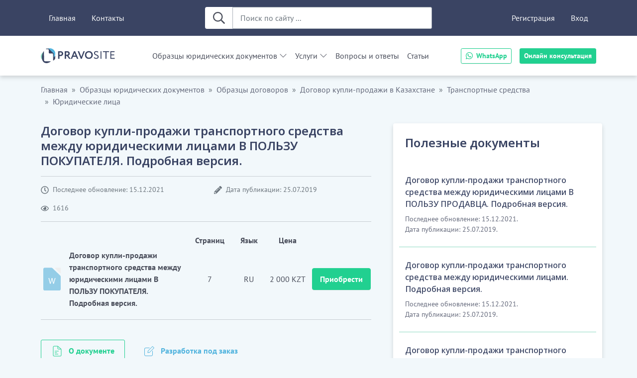

--- FILE ---
content_type: text/html; charset=UTF-8
request_url: https://pravosite.kz/documents/post/227-dogovor-kupli-prodazhi-transportnogo-sredstva-mezhdu-yuridicheskimi-licami-v-pol-zu-pokupatelya-podrobnaya-versiya
body_size: 27910
content:
<!DOCTYPE html><html lang="ru"><head><title>ДКП ТС между юр. лицами в пользу покупателя | РК</title><meta charset="UTF-8"><meta name="msapplication-tilecolor" content="#3A4463"><meta name="theme-color" content="#3A4463"><meta name="199807600fe8ac7852f8b7bf32aa4adb" content=""><meta name="wmail-verification" content="529c33c983c5c476fc61fea23edbfec0"><meta name="msvalidate.01" content="E9C8986EF0311D212DC98E27A6B9E3E9"><link rel="canonical" href="https://pravosite.kz/documents/post/227-dogovor-kupli-prodazhi-transportnogo-sredstva-mezhdu-yuridicheskimi-licami-v-pol-zu-pokupatelya-podrobnaya-versiya"><script type="application/ld+json">{"@context":"https:\/\/schema.org","@type":"Article","name":"Договор купли-продажи транспортного средства между юридическими лицами В ПОЛЬЗУ ПОКУПАТЕЛЯ. Подробная версия.","dateCreated":"2019-07-25T11:19:47+0000","dateModified":"2021-12-15T13:33:22+0000","datePublished":"2019-07-25T11:19:47+0000"}</script><link href="https://pravosite.kz/favicon/favicon.ico?v=0.1.0" rel="shortcut icon" type="image/x-icon"/>
<link rel="apple-touch-icon" sizes="180x180" href="https://pravosite.kz/favicon/apple-touch-icon.png?v=0.1.0">
<link rel="icon" type="image/png" sizes="32x32" href="https://pravosite.kz/favicon/favicon-32x32.png?v=0.1.0">
<link rel="icon" type="image/png" sizes="16x16" href="https://pravosite.kz/favicon/favicon-16x16.png?v=0.1.0">
<link rel="mask-icon" href="https://pravosite.kz/favicon/safari-pinned-tab.svg?v=0.1.0" color="#5bbad5">

<link rel="manifest" href="https://pravosite.kz/favicon/site.webmanifest?v=0.1.0">
            <script src="https://www.google.com/recaptcha/api.js" async defer></script>
            <link id="link-stylesheet" rel="stylesheet" href="/css/gen/client/d69fe295a8e5ee9fcecada2bb36e035d.bundled.css?v=3.1.8"><script>window.App = {"original_url":"https:\/\/pravosite.kz\/documents\/post\/227-dogovor-kupli-prodazhi-transportnogo-sredstva-mezhdu-yuridicheskimi-licami-v-pol-zu-pokupatelya-podrobnaya-versiya","app_url":"https:\/\/pravosite.kz","Page":[]}</script><script id="script-mo:base" src="https://pravosite.kz/js/mo/mo.js?v=3.1.8"></script></head><body class="sections-group body-has-header page-post-single color-scheme-light js-guard-text"><input hidden type="checkbox" id="toggle-collapse" class="toggle-header-collapse js-toggle-header-collapse">
<header class="header">
  <div class="header-search-box-holder">
    <form method="get" data-method="get" action="https://pravosite.kz/posts/search" class="search-box color-scheme-bright">
  <div
    class="input-group"
  >
    <button type="submit" class="btn svg-size-24">
      <svg xmlns="http://www.w3.org/2000/svg" viewBox="0 0 512 512" width="16" height="16">
  <path fill="currentColor"
        d="M508.5 468.9L387.1 347.5c-2.3-2.3-5.3-3.5-8.5-3.5h-13.2c31.5-36.5 50.6-84 50.6-136C416 93.1 322.9 0 208 0S0 93.1 0 208s93.1 208 208 208c52 0 99.5-19.1 136-50.6v13.2c0 3.2 1.3 6.2 3.5 8.5l121.4 121.4c4.7 4.7 12.3 4.7 17 0l22.6-22.6c4.7-4.7 4.7-12.3 0-17zM208 368c-88.4 0-160-71.6-160-160S119.6 48 208 48s160 71.6 160 160-71.6 160-160 160z"/>
</svg>    </button>
    <input
      name="q"
      type="text"
      class="form-control"
      placeholder="Поиск по сайту ..."
      aria-label="Поиск по сайту ..."
    >
  </div>

</form>
  </div>

  <div class="header-brand-holder container">

    <label class="btn mobile-menu-button" for="toggle-collapse">
      Меню    </label>

      <button class="header-contacts-button" onclick="this.classList.toggle('visible')">
          <svg xmlns="http://www.w3.org/2000/svg" viewBox="0 0 448 512" width="16" height="16">
              <path d="M380.9 97.1C339 55.1 283.2 32 223.9 32c-122.4 0-222 99.6-222 222 0 39.1 10.2 77.3 29.6 111L0 480l117.7-30.9c32.4 17.7 68.9 27 106.1 27h.1c122.3 0 224.1-99.6 224.1-222 0-59.3-25.2-115-67.1-157zm-157 341.6c-33.2 0-65.7-8.9-94-25.7l-6.7-4-69.8 18.3L72 359.2l-4.4-7c-18.5-29.4-28.2-63.3-28.2-98.2 0-101.7 82.8-184.5 184.6-184.5 49.3 0 95.6 19.2 130.4 54.1 34.8 34.9 56.2 81.2 56.1 130.5 0 101.8-84.9 184.6-186.6 184.6zm101.2-138.2c-5.5-2.8-32.8-16.2-37.9-18-5.1-1.9-8.8-2.8-12.5 2.8-3.7 5.6-14.3 18-17.6 21.8-3.2 3.7-6.5 4.2-12 1.4-32.6-16.3-54-29.1-75.5-66-5.7-9.8 5.7-9.1 16.3-30.3 1.8-3.7.9-6.9-.5-9.7-1.4-2.8-12.5-30.1-17.1-41.2-4.5-10.8-9.1-9.3-12.5-9.5-3.2-.2-6.9-.2-10.6-.2-3.7 0-9.7 1.4-14.8 6.9-5.1 5.6-19.4 19-19.4 46.3 0 27.3 19.9 53.7 22.6 57.4 2.8 3.7 39.1 59.7 94.8 83.8 35.2 15.2 49 16.5 66.6 13.9 10.7-1.6 32.8-13.4 37.4-26.4 4.6-13 4.6-24.1 3.2-26.4-1.3-2.5-5-3.9-10.5-6.6z"></path>
          </svg>
      </button>

      <div onclick="document.querySelector('.header-contacts-button').classList.toggle('visible')">
          <div>

              <a href="https://wa.me/77471010095" target="_blank">
                  WhatsApp
              </a>

              <button class=""
                      data-modal-title="Онлайн консультация"
                      data-modal-subtitle="Задайте интересующий Вас вопрос и получите консультацию профессионального юриста"
                      data-appeal-subject-id="1"
                      type="button"
                      data-bs-toggle="modal"
                      data-bs-target="#js-create-appeal-request-modal"
                      aria-labelledby="js-create-appeal-request-modal-title">
                  Онлайн консультация
              </button>

          </div>
      </div>

          <a
          class="header-brand"
          href="https://pravosite.kz"
      >
        <img
            class="header-logo-img"
            src="https://pravosite.kz/storage/img/logo/logo.svg"
            alt="Юридический онлайн-сервис"
        />
      </a>
    

  </div>

  <div class="header-base-responsive">
  <label class="__backdrop" for="toggle-collapse"></label>

  <div class="container header-base-responsive-container">
    <div class="main-offcanvas">

            <div class="mobile-side-menu-title">
        <label class="btn-close" aria-label="Close" for="toggle-collapse"></label>
      </div>

      <div class="main-offcanvas-body">
        <div class="main-offcanvas-body-scroll-content main-offcanvas-body-flexible">
          <div class="__top-panel-background"></div>

          <div class="header-contacts">
                        <a href="https://wa.me/77471010095" class="btn btn-primary btn-sm btn-whatsapp" target="_blank">
              <div class="header-contact-entry paint-inner-svg">
                <svg xmlns="http://www.w3.org/2000/svg" viewBox="0 0 448 512" width="16" height="16"><path d="M380.9 97.1C339 55.1 283.2 32 223.9 32c-122.4 0-222 99.6-222 222 0 39.1 10.2 77.3 29.6 111L0 480l117.7-30.9c32.4 17.7 68.9 27 106.1 27h.1c122.3 0 224.1-99.6 224.1-222 0-59.3-25.2-115-67.1-157zm-157 341.6c-33.2 0-65.7-8.9-94-25.7l-6.7-4-69.8 18.3L72 359.2l-4.4-7c-18.5-29.4-28.2-63.3-28.2-98.2 0-101.7 82.8-184.5 184.6-184.5 49.3 0 95.6 19.2 130.4 54.1 34.8 34.9 56.2 81.2 56.1 130.5 0 101.8-84.9 184.6-186.6 184.6zm101.2-138.2c-5.5-2.8-32.8-16.2-37.9-18-5.1-1.9-8.8-2.8-12.5 2.8-3.7 5.6-14.3 18-17.6 21.8-3.2 3.7-6.5 4.2-12 1.4-32.6-16.3-54-29.1-75.5-66-5.7-9.8 5.7-9.1 16.3-30.3 1.8-3.7.9-6.9-.5-9.7-1.4-2.8-12.5-30.1-17.1-41.2-4.5-10.8-9.1-9.3-12.5-9.5-3.2-.2-6.9-.2-10.6-.2-3.7 0-9.7 1.4-14.8 6.9-5.1 5.6-19.4 19-19.4 46.3 0 27.3 19.9 53.7 22.6 57.4 2.8 3.7 39.1 59.7 94.8 83.8 35.2 15.2 49 16.5 66.6 13.9 10.7-1.6 32.8-13.4 37.4-26.4 4.6-13 4.6-24.1 3.2-26.4-1.3-2.5-5-3.9-10.5-6.6z"/></svg>                <span class="__value">WhatsApp</span>
              </div>
            </a>
            <button class="btn btn-primary btn-sm button-advice" data-modal-title="Онлайн консультация" data-modal-subtitle="Задайте интересующий Вас вопрос и получите консультацию профессионального юриста" data-appeal-subject-id="1" type="button" data-bs-toggle="modal" data-bs-target="#js-create-appeal-request-modal" aria-labelledby="js-create-appeal-request-modal-title">Онлайн консультация</button>          </div>

          <a class="header-base-link" href="https://pravosite.kz">Главная</a>
                    <a class="header-base-link" href="https://pravosite.kz/contacts">Контакты</a>

          <div class="__search-box-placeholder __desktop-only"></div>

                      <a class="header-base-link" href="https://pravosite.kz/register">Регистрация</a>
            <a class="header-base-link" href="https://pravosite.kz/login">Вход</a>
          
          <div class="__flex-break __desktop-only"></div>

          <div class="__logo-placeholder __desktop-only"></div>

          <nav class="navbar-menu-collapse">

                                    <ul id="header-menu-accordion"
                class="accordion accordion-dark-theme accordion-flush header-menu-accordion js-header-menu-accordion header-categories-menu navbar-menu-list"
                style="pointer-events: all"
            >
                  <li class="accordion-item header-menu-item menu-item-id-397 --item-level-0">

      
        <div class="accordion-header">

          <a data-bs-toggle="" data-bs-toggle-overridden="collapse" href="https://pravosite.kz/documents" class="accordion-button collapsed header-navbar-menu-item --item-group --level-0 collapsed" data-bs-target="#header-menu-item-collapse-397" aria-expanded="false" aria-controls="header-menu-item-collapse-397">Образцы юридических документов</a>
        </div>
        <div
          id="header-menu-item-collapse-397"
          class="accordion-collapse collapse"
          data-bs-parent="#header-menu-accordion"
        >
          <div class="accordion-body">
                        <ul class='accordion accordion-flush'>    <li class="accordion-item header-menu-item menu-item-id-23 --item-level-1">

      
        <div class="accordion-header">

          <a data-bs-toggle="" data-bs-toggle-overridden="collapse" href="https://pravosite.kz/documents/trudovye-dogovory" class="accordion-button collapsed header-navbar-menu-item --item-group --level-1 collapsed" data-bs-target="#header-menu-item-collapse-23" aria-expanded="false" aria-controls="header-menu-item-collapse-23">Трудовой договор</a>
        </div>
        <div
          id="header-menu-item-collapse-23"
          class="accordion-collapse collapse --collapse-non-top-level"
          data-bs-parent="#header-menu-item-collapse-397"
        >
          <div class="accordion-body">
                        <ul class='accordion accordion-flush'>    <li class="accordion-item header-menu-item menu-item-id-92 --item-level-2">

          <div class="accordion-surrogate-button">
              <a
          class="header-navbar-menu-item --item-link"
          href="https://pravosite.kz/documents/trudovye-dogovory-s-distancionnymi-rabotnikami"
        >Трудовой договор для дистанционных и временных работников - образец</a>
          </div>
        </li>
        <li class="accordion-item header-menu-item menu-item-id-391 --item-level-2">

          <div class="accordion-surrogate-button">
              <a
          class="header-navbar-menu-item --item-link"
          href="https://pravosite.kz/documents/dlya-rukovoditeley-too"
        >Для руководителей ТОО</a>
          </div>
        </li>
    </ul>          </div>
        </div>

          </li>
        <li class="accordion-item header-menu-item menu-item-id-33 --item-level-1">

          <div class="accordion-surrogate-button">
              <a
          class="header-navbar-menu-item --item-link"
          href="https://pravosite.kz/documents/akty"
        >Формы документов (акты, счета, накладные)</a>
          </div>
        </li>
        <li class="accordion-item header-menu-item menu-item-id-34 --item-level-1">

          <div class="accordion-surrogate-button">
              <a
          class="header-navbar-menu-item --item-link"
          href="https://pravosite.kz/documents/pisma"
        >Письма</a>
          </div>
        </li>
        <li class="accordion-item header-menu-item menu-item-id-45 --item-level-1">

      
        <div class="accordion-header">

          <a data-bs-toggle="" data-bs-toggle-overridden="collapse" href="https://pravosite.kz/documents/dogovory" class="accordion-button collapsed header-navbar-menu-item --item-group --level-1 collapsed" data-bs-target="#header-menu-item-collapse-45" aria-expanded="false" aria-controls="header-menu-item-collapse-45">Договоры</a>
        </div>
        <div
          id="header-menu-item-collapse-45"
          class="accordion-collapse collapse --collapse-non-top-level"
          data-bs-parent="#header-menu-item-collapse-397"
        >
          <div class="accordion-body">
                        <ul class='accordion accordion-flush'>    <li class="accordion-item header-menu-item menu-item-id-10 --item-level-2">

          <div class="accordion-surrogate-button">
              <a
          class="header-navbar-menu-item --item-link"
          href="https://pravosite.kz/documents/kuplja-prodazha"
        >Купля-продажа</a>
          </div>
        </li>
        <li class="accordion-item header-menu-item menu-item-id-11 --item-level-2">

          <div class="accordion-surrogate-button">
              <a
          class="header-navbar-menu-item --item-link"
          href="https://pravosite.kz/documents/postavka"
        >Поставка товара</a>
          </div>
        </li>
        <li class="accordion-item header-menu-item menu-item-id-12 --item-level-2">

          <div class="accordion-surrogate-button">
              <a
          class="header-navbar-menu-item --item-link"
          href="https://pravosite.kz/documents/arenda"
        >Аренда</a>
          </div>
        </li>
        <li class="accordion-item header-menu-item menu-item-id-13 --item-level-2">

          <div class="accordion-surrogate-button">
              <a
          class="header-navbar-menu-item --item-link"
          href="https://pravosite.kz/documents/bezvozmezdnoe-polzovanie"
        >Безвозмездное использование</a>
          </div>
        </li>
        <li class="accordion-item header-menu-item menu-item-id-14 --item-level-2">

          <div class="accordion-surrogate-button">
              <a
          class="header-navbar-menu-item --item-link"
          href="https://pravosite.kz/documents/uslugi"
        >Услуги</a>
          </div>
        </li>
        <li class="accordion-item header-menu-item menu-item-id-15 --item-level-2">

          <div class="accordion-surrogate-button">
              <a
          class="header-navbar-menu-item --item-link"
          href="https://pravosite.kz/documents/transportnye-uslugi"
        >Транспортные услуги</a>
          </div>
        </li>
        <li class="accordion-item header-menu-item menu-item-id-16 --item-level-2">

          <div class="accordion-surrogate-button">
              <a
          class="header-navbar-menu-item --item-link"
          href="https://pravosite.kz/documents/obrazovatelnye-uslugi"
        >Образовательные услуги</a>
          </div>
        </li>
        <li class="accordion-item header-menu-item menu-item-id-17 --item-level-2">

          <div class="accordion-surrogate-button">
              <a
          class="header-navbar-menu-item --item-link"
          href="https://pravosite.kz/documents/podrjad"
        >Подряд</a>
          </div>
        </li>
        <li class="accordion-item header-menu-item menu-item-id-18 --item-level-2">

          <div class="accordion-surrogate-button">
              <a
          class="header-navbar-menu-item --item-link"
          href="https://pravosite.kz/documents/zaem"
        >Займ</a>
          </div>
        </li>
        <li class="accordion-item header-menu-item menu-item-id-19 --item-level-2">

          <div class="accordion-surrogate-button">
              <a
          class="header-navbar-menu-item --item-link"
          href="https://pravosite.kz/documents/sovmestnaja-dejatelnost"
        >Совместная деятельность (консорциум)</a>
          </div>
        </li>
        <li class="accordion-item header-menu-item menu-item-id-20 --item-level-2">

          <div class="accordion-surrogate-button">
              <a
          class="header-navbar-menu-item --item-link"
          href="https://pravosite.kz/documents/hranenie"
        >Хранение</a>
          </div>
        </li>
        <li class="accordion-item header-menu-item menu-item-id-21 --item-level-2">

          <div class="accordion-surrogate-button">
              <a
          class="header-navbar-menu-item --item-link"
          href="https://pravosite.kz/documents/perevod-dolga"
        >Перевод долга, уступка требования (цессия)</a>
          </div>
        </li>
        <li class="accordion-item header-menu-item menu-item-id-74 --item-level-2">

          <div class="accordion-surrogate-button">
              <a
          class="header-navbar-menu-item --item-link"
          href="https://pravosite.kz/documents/komissija"
        >Комиссия</a>
          </div>
        </li>
        <li class="accordion-item header-menu-item menu-item-id-250 --item-level-2">

          <div class="accordion-surrogate-button">
              <a
          class="header-navbar-menu-item --item-link"
          href="https://pravosite.kz/documents/tovarnye-znaki"
        >Использование (уступка) товарного знака</a>
          </div>
        </li>
        <li class="accordion-item header-menu-item menu-item-id-288 --item-level-2">

          <div class="accordion-surrogate-button">
              <a
          class="header-navbar-menu-item --item-link"
          href="https://pravosite.kz/documents/avtorskiy-dogovor-zakaza"
        >Авторский заказ</a>
          </div>
        </li>
        <li class="accordion-item header-menu-item menu-item-id-385 --item-level-2">

          <div class="accordion-surrogate-button">
              <a
          class="header-navbar-menu-item --item-link"
          href="https://pravosite.kz/documents/soglasheniya"
        >Соглашения</a>
          </div>
        </li>
        <li class="accordion-item header-menu-item menu-item-id-426 --item-level-2">

          <div class="accordion-surrogate-button">
              <a
          class="header-navbar-menu-item --item-link"
          href="https://pravosite.kz/documents/prochie-dokumenti-pisma-uvedomleniya-i-drugie"
        >Прочие документы (письма, уведомления и другие)</a>
          </div>
        </li>
        <li class="accordion-item header-menu-item menu-item-id-429 --item-level-2">

          <div class="accordion-surrogate-button">
              <a
          class="header-navbar-menu-item --item-link"
          href="https://pravosite.kz/documents/dogovori-v-sfere-informacionnih-tehnologij-it"
        >Информационные технологии (IT)</a>
          </div>
        </li>
    </ul>          </div>
        </div>

          </li>
        <li class="accordion-item header-menu-item menu-item-id-46 --item-level-1">

      
        <div class="accordion-header">

          <a data-bs-toggle="" data-bs-toggle-overridden="collapse" href="https://pravosite.kz/documents/kadrovye-dokumenty" class="accordion-button collapsed header-navbar-menu-item --item-group --level-1 collapsed" data-bs-target="#header-menu-item-collapse-46" aria-expanded="false" aria-controls="header-menu-item-collapse-46">Кадровые документы</a>
        </div>
        <div
          id="header-menu-item-collapse-46"
          class="accordion-collapse collapse --collapse-non-top-level"
          data-bs-parent="#header-menu-item-collapse-397"
        >
          <div class="accordion-body">
                        <ul class='accordion accordion-flush'>    <li class="accordion-item header-menu-item menu-item-id-22 --item-level-2">

          <div class="accordion-surrogate-button">
              <a
          class="header-navbar-menu-item --item-link"
          href="https://pravosite.kz/documents/prikazy-po-lichnomu-sostavu"
        >Приказы по личному составу</a>
          </div>
        </li>
        <li class="accordion-item header-menu-item menu-item-id-24 --item-level-2">

          <div class="accordion-surrogate-button">
              <a
          class="header-navbar-menu-item --item-link"
          href="https://pravosite.kz/documents/dogovor-o-materialnoj-otvetstvennosti"
        >Договор о материальной ответственности</a>
          </div>
        </li>
        <li class="accordion-item header-menu-item menu-item-id-25 --item-level-2">

          <div class="accordion-surrogate-button">
              <a
          class="header-navbar-menu-item --item-link"
          href="https://pravosite.kz/documents/soglashenie-o-konfidencialnosti"
        >Соглашение о конфиденциальности</a>
          </div>
        </li>
        <li class="accordion-item header-menu-item menu-item-id-26 --item-level-2">

          <div class="accordion-surrogate-button">
              <a
          class="header-navbar-menu-item --item-link"
          href="https://pravosite.kz/documents/kollektivnyj-dogovor"
        >Коллективный договор</a>
          </div>
        </li>
        <li class="accordion-item header-menu-item menu-item-id-160 --item-level-2">

          <div class="accordion-surrogate-button">
              <a
          class="header-navbar-menu-item --item-link"
          href="https://pravosite.kz/documents/obuchenie-personala"
        >Обучение персонала</a>
          </div>
        </li>
        <li class="accordion-item header-menu-item menu-item-id-162 --item-level-2">

          <div class="accordion-surrogate-button">
              <a
          class="header-navbar-menu-item --item-link"
          href="https://pravosite.kz/documents/dogovory-o-nekonkurencii"
        >Договор о неконкуренции</a>
          </div>
        </li>
        <li class="accordion-item header-menu-item menu-item-id-224 --item-level-2">

          <div class="accordion-surrogate-button">
              <a
          class="header-navbar-menu-item --item-link"
          href="https://pravosite.kz/documents/dolzhnostnye-instrukcii"
        >Должностные инструкции</a>
          </div>
        </li>
        <li class="accordion-item header-menu-item menu-item-id-232 --item-level-2">

          <div class="accordion-surrogate-button">
              <a
          class="header-navbar-menu-item --item-link"
          href="https://pravosite.kz/documents/dopolnitel-nye-soglasheniya"
        >Дополнительные соглашения</a>
          </div>
        </li>
        <li class="accordion-item header-menu-item menu-item-id-248 --item-level-2">

          <div class="accordion-surrogate-button">
              <a
          class="header-navbar-menu-item --item-link"
          href="https://pravosite.kz/documents/polozhenie-ob-oplate-truda"
        >Положение об оплате и стимулировании труда работников</a>
          </div>
        </li>
        <li class="accordion-item header-menu-item menu-item-id-254 --item-level-2">

          <div class="accordion-surrogate-button">
              <a
          class="header-navbar-menu-item --item-link"
          href="https://pravosite.kz/documents/prochie-dokumenty-akty-zayavleniya-uvedomleniya"
        >Прочие документы (акты, заявления, уведомления)</a>
          </div>
        </li>
    </ul>          </div>
        </div>

          </li>
        <li class="accordion-item header-menu-item menu-item-id-47 --item-level-1">

      
        <div class="accordion-header">

          <a data-bs-toggle="" data-bs-toggle-overridden="collapse" href="https://pravosite.kz/documents/korporativnye-dokumenty" class="accordion-button collapsed header-navbar-menu-item --item-group --level-1 collapsed" data-bs-target="#header-menu-item-collapse-47" aria-expanded="false" aria-controls="header-menu-item-collapse-47">Корпоративные документы</a>
        </div>
        <div
          id="header-menu-item-collapse-47"
          class="accordion-collapse collapse --collapse-non-top-level"
          data-bs-parent="#header-menu-item-collapse-397"
        >
          <div class="accordion-body">
                        <ul class='accordion accordion-flush'>    <li class="accordion-item header-menu-item menu-item-id-28 --item-level-2">

          <div class="accordion-surrogate-button">
              <a
          class="header-navbar-menu-item --item-link"
          href="https://pravosite.kz/documents/ustav"
        >Устав ТОО РК (устав товарищества с ограниченной ответственностью)</a>
          </div>
        </li>
        <li class="accordion-item header-menu-item menu-item-id-29 --item-level-2">

          <div class="accordion-surrogate-button">
              <a
          class="header-navbar-menu-item --item-link"
          href="https://pravosite.kz/documents/uchreditelnyj-dogovor"
        >Учредительный договор</a>
          </div>
        </li>
        <li class="accordion-item header-menu-item menu-item-id-30 --item-level-2">

          <div class="accordion-surrogate-button">
              <a
          class="header-navbar-menu-item --item-link"
          href="https://pravosite.kz/documents/protokol-obschego-sobranija"
        >Протокол общего собрания</a>
          </div>
        </li>
        <li class="accordion-item header-menu-item menu-item-id-31 --item-level-2">

          <div class="accordion-surrogate-button">
              <a
          class="header-navbar-menu-item --item-link"
          href="https://pravosite.kz/documents/reshenie-uchastnika"
        >Решение участника</a>
          </div>
        </li>
        <li class="accordion-item header-menu-item menu-item-id-257 --item-level-2">

          <div class="accordion-surrogate-button">
              <a
          class="header-navbar-menu-item --item-link"
          href="https://pravosite.kz/documents/nablyudatel-nyy-sovet"
        >Документы наблюдательного совета</a>
          </div>
        </li>
        <li class="accordion-item header-menu-item menu-item-id-371 --item-level-2">

          <div class="accordion-surrogate-button">
              <a
          class="header-navbar-menu-item --item-link"
          href="https://pravosite.kz/documents/pakety-dokumentov-dlya-sozdaniya-i-registracii-too"
        >Пакеты документов для регистрации, перерегистрации ТОО</a>
          </div>
        </li>
    </ul>          </div>
        </div>

          </li>
        <li class="accordion-item header-menu-item menu-item-id-48 --item-level-1">

      
        <div class="accordion-header">

          <a data-bs-toggle="" data-bs-toggle-overridden="collapse" href="https://pravosite.kz/documents/sudebnoe-proizvodstvo" class="accordion-button collapsed header-navbar-menu-item --item-group --level-1 collapsed" data-bs-target="#header-menu-item-collapse-48" aria-expanded="false" aria-controls="header-menu-item-collapse-48">Судебное производство</a>
        </div>
        <div
          id="header-menu-item-collapse-48"
          class="accordion-collapse collapse --collapse-non-top-level"
          data-bs-parent="#header-menu-item-collapse-397"
        >
          <div class="accordion-body">
                        <ul class='accordion accordion-flush'>    <li class="accordion-item header-menu-item menu-item-id-39 --item-level-2">

          <div class="accordion-surrogate-button">
              <a
          class="header-navbar-menu-item --item-link"
          href="https://pravosite.kz/documents/iskovye-zayavleniya"
        >Исковые заявления</a>
          </div>
        </li>
        <li class="accordion-item header-menu-item menu-item-id-40 --item-level-2">

          <div class="accordion-surrogate-button">
              <a
          class="header-navbar-menu-item --item-link"
          href="https://pravosite.kz/documents/zajavlenija-o-vynesenii-sudebnogo-prikaza"
        >Заявления о вынесении судебного приказа</a>
          </div>
        </li>
        <li class="accordion-item header-menu-item menu-item-id-41 --item-level-2">

          <div class="accordion-surrogate-button">
              <a
          class="header-navbar-menu-item --item-link"
          href="https://pravosite.kz/documents/hodatajstvo"
        >Ходатайства в суд</a>
          </div>
        </li>
        <li class="accordion-item header-menu-item menu-item-id-43 --item-level-2">

          <div class="accordion-surrogate-button">
              <a
          class="header-navbar-menu-item --item-link"
          href="https://pravosite.kz/documents/sudebnoe-dosudebnoe-vzyskanie"
        >Судебное/Досудебное взыскание</a>
          </div>
        </li>
        <li class="accordion-item header-menu-item menu-item-id-83 --item-level-2">

          <div class="accordion-surrogate-button">
              <a
          class="header-navbar-menu-item --item-link"
          href="https://pravosite.kz/documents/dosudebnye-pretenzii"
        >Досудебные претензии</a>
          </div>
        </li>
        <li class="accordion-item header-menu-item menu-item-id-85 --item-level-2">

          <div class="accordion-surrogate-button">
              <a
          class="header-navbar-menu-item --item-link"
          href="https://pravosite.kz/documents/zajavlenija"
        >Заявления в суд</a>
          </div>
        </li>
        <li class="accordion-item header-menu-item menu-item-id-228 --item-level-2">

          <div class="accordion-surrogate-button">
              <a
          class="header-navbar-menu-item --item-link"
          href="https://pravosite.kz/documents/ispolnitel-noe-proizvodstvo"
        >Исполнительное производство</a>
          </div>
        </li>
        <li class="accordion-item header-menu-item menu-item-id-425 --item-level-2">

          <div class="accordion-surrogate-button">
              <a
          class="header-navbar-menu-item --item-link"
          href="https://pravosite.kz/documents/primirenie-storon"
        >Примирение сторон</a>
          </div>
        </li>
    </ul>          </div>
        </div>

          </li>
        <li class="accordion-item header-menu-item menu-item-id-166 --item-level-1">

          <div class="accordion-surrogate-button">
              <a
          class="header-navbar-menu-item --item-link"
          href="https://pravosite.kz/documents/doverennosti"
        >Доверенности</a>
          </div>
        </li>
        <li class="accordion-item header-menu-item menu-item-id-340 --item-level-1">

          <div class="accordion-surrogate-button">
              <a
          class="header-navbar-menu-item --item-link"
          href="https://pravosite.kz/documents/personal-nye-dannye-1"
        >Персональные данные</a>
          </div>
        </li>
        <li class="accordion-item header-menu-item menu-item-id-436 --item-level-1">

          <div class="accordion-surrogate-button">
              <a
          class="header-navbar-menu-item --item-link"
          href="https://pravosite.kz/documents/normativnie-pravovie-akti"
        >Нормативные правовые акты</a>
          </div>
        </li>
    </ul>          </div>
        </div>

          </li>
                      <li class="accordion-item header-menu-item menu-item-id-services-menu-root --item-level-0">

      
        <div class="accordion-header">

          <a data-bs-toggle="" data-bs-toggle-overridden="collapse" href="#" class="accordion-button collapsed header-navbar-menu-item --item-group --level-0 collapsed" data-bs-target="#header-menu-item-collapse-services-menu-root" aria-expanded="false" aria-controls="header-menu-item-collapse-services-menu-root">Услуги</a>
        </div>
        <div
          id="header-menu-item-collapse-services-menu-root"
          class="accordion-collapse collapse"
          data-bs-parent="#header-menu-accordion"
        >
          <div class="accordion-body">
                        <ul class='accordion accordion-flush'>    <li class="accordion-item header-menu-item menu-item-id-service-formulation --item-level-1">

          <div class="accordion-surrogate-button">
              <a
          class="header-navbar-menu-item --item-link"
          href="https://pravosite.kz/services/formulation"
        >Разработка документов</a>
          </div>
        </li>
        <li class="accordion-item header-menu-item menu-item-id-service-consultation --item-level-1">

          <div class="accordion-surrogate-button">
              <a
          class="header-navbar-menu-item --item-link"
          href="https://pravosite.kz/services/consultation"
        >Юридические консультации</a>
          </div>
        </li>
        <li class="accordion-item header-menu-item menu-item-id-service-representation --item-level-1">

          <div class="accordion-surrogate-button">
              <a
          class="header-navbar-menu-item --item-link"
          href="https://pravosite.kz/services/representation"
        >Представительство в суде</a>
          </div>
        </li>
        <li class="accordion-item header-menu-item menu-item-id-service-outsourcing --item-level-1">

          <div class="accordion-surrogate-button">
              <a
          class="header-navbar-menu-item --item-link"
          href="https://pravosite.kz/services/outsourcing"
        >Юридический аутсорсинг</a>
          </div>
        </li>
        <li class="accordion-item header-menu-item menu-item-id-service-subscription --item-level-1">

          <div class="accordion-surrogate-button">
              <a
          class="header-navbar-menu-item --item-link"
          href="https://pravosite.kz/services/subscription"
        >Оформление подписки</a>
          </div>
        </li>
    </ul>          </div>
        </div>

          </li>
                      <li class="accordion-item header-menu-item menu-item-id-398 --item-level-0">

          <div class="accordion-surrogate-button">
              <a
          class="header-navbar-menu-item --item-link"
          href="https://pravosite.kz/questions"
        >Вопросы и ответы</a>
          </div>
        </li>
                      <li class="accordion-item header-menu-item menu-item-id-399 --item-level-0">

          <div class="accordion-surrogate-button">
              <a
          class="header-navbar-menu-item --item-link"
          href="https://pravosite.kz/articles"
        >Статьи</a>
          </div>
        </li>
                </ul>

          </nav>
        </div>
      </div>
    </div>
  </div>
</div>
</header>
<section
  class="section-breadcrumb container"
  data-ps-fragment="section-breadcrumbs"
>
  <nav aria-label="breadcrumb">
  <ol class="breadcrumb">

                      <li class="breadcrumb-item">

                                          <a href="https://pravosite.kz">Главная</a>
                    
                </li>
                              <li class="breadcrumb-item">

                                          <a href="https://pravosite.kz/documents">Образцы юридических документов</a>
                    
                </li>
                              <li class="breadcrumb-item">

                                          <a href="https://pravosite.kz/documents/dogovory">Образцы договоров</a>
                    
                </li>
                              <li class="breadcrumb-item">

                                          <a href="https://pravosite.kz/documents/kuplja-prodazha">Договор купли-продажи в Казахстане</a>
                    
                </li>
                              <li class="breadcrumb-item">

                                          <a href="https://pravosite.kz/documents/prodazha-transportnyh-sredstv">Транспортные средства</a>
                    
                </li>
                              <li class="breadcrumb-item">

                                          <a href="https://pravosite.kz/documents/juridicheskie-lica">Юридические лица</a>
                    
                </li>
              
            </ol>
</nav>
</section>

<section class="section section-post-single post-content container post-content-document" style="--post-single-content-body-font-size:1.125em;--post-single-content-body-line-height:1.4">
  <div class="post-content-split-container">
    <div class="__primary container post-content-primary">
      <h1 class="post-single-title">Договор купли-продажи транспортного средства между юридическими лицами В ПОЛЬЗУ ПОКУПАТЕЛЯ. Подробная версия.</h1>      <hr>
      <div class="post-single-meta">
  <div class="post-single-attributes paint-inner-svg">

    
      <div class="post-single-attribute-entry" title="">
        <svg xmlns="http://www.w3.org/2000/svg" viewBox="0 0 512 512" width="16" height="16"><path d="M256 8C119 8 8 119 8 256s111 248 248 248 248-111 248-248S393 8 256 8zm0 448c-110.5 0-200-89.5-200-200S145.5 56 256 56s200 89.5 200 200-89.5 200-200 200zm61.8-104.4l-84.9-61.7c-3.1-2.3-4.9-5.9-4.9-9.7V116c0-6.6 5.4-12 12-12h32c6.6 0 12 5.4 12 12v141.7l66.8 48.6c5.4 3.9 6.5 11.4 2.6 16.8L334.6 349c-3.9 5.3-11.4 6.5-16.8 2.6z"/></svg>        <div class="__value">
                      <time itemprop="dateModified" datetime="2021-12-15T13:33:22+0000">Последнее обновление: 15.12.2021</time>
                  </div>
      </div>

    
      <div class="post-single-attribute-entry" title="">
        <svg xmlns="http://www.w3.org/2000/svg" viewBox="0 0 512 512" width="16" height="16"><path d="M497.9 142.1l-46.1 46.1c-4.7 4.7-12.3 4.7-17 0l-111-111c-4.7-4.7-4.7-12.3 0-17l46.1-46.1c18.7-18.7 49.1-18.7 67.9 0l60.1 60.1c18.8 18.7 18.8 49.1 0 67.9zM284.2 99.8L21.6 362.4.4 483.9c-2.9 16.4 11.4 30.6 27.8 27.8l121.5-21.3 262.6-262.6c4.7-4.7 4.7-12.3 0-17l-111-111c-4.8-4.7-12.4-4.7-17.1 0zM124.1 339.9c-5.5-5.5-5.5-14.3 0-19.8l154-154c5.5-5.5 14.3-5.5 19.8 0s5.5 14.3 0 19.8l-154 154c-5.5 5.5-14.3 5.5-19.8 0zM88 424h48v36.3l-64.5 11.3-31.1-31.1L51.7 376H88v48z"/></svg>        <div class="__value">
                      Дата публикации: 25.07.2019                  </div>
      </div>

    
      <div class="post-single-attribute-entry" title="Просмотров">
        <svg xmlns="http://www.w3.org/2000/svg" viewBox="0 0 576 512"><path d="M288 144a110.94 110.94 0 0 0-31.24 5 55.4 55.4 0 0 1 7.24 27 56 56 0 0 1-56 56 55.4 55.4 0 0 1-27-7.24A111.71 111.71 0 1 0 288 144zm284.52 97.4C518.29 135.59 410.93 64 288 64S57.68 135.64 3.48 241.41a32.35 32.35 0 0 0 0 29.19C57.71 376.41 165.07 448 288 448s230.32-71.64 284.52-177.41a32.35 32.35 0 0 0 0-29.19zM288 400c-98.65 0-189.09-55-237.93-144C98.91 167 189.34 112 288 112s189.09 55 237.93 144C477.1 345 386.66 400 288 400z"/></svg>        <div class="__value">
                      1616                  </div>
      </div>

    
  </div>
</div>
      <hr>
              <section class="obtain-document new-nav">

    <div
        class="tab-content"
        style="padding-top: .5rem;"
>
            <div class="tab-pane active" id="attachment-group-0-tab" role="tabpanel" aria-labelledby="attachment-group-0-tab-tab">        <table
        style="width: 100%;"
        class="attachments-table"
>
    <thead>
    <tr
        style="text-align: center;"
    >
        <th></th>
        <th></th>
        <th>Страниц</th>
        <th>Язык</th>
        <th>Цена</th>
        <th></th>
    </tr>
    </thead>
    <tbody>
            <tr>
    <td>
        <svg style="width: 35px;" id="b027e017-e7b7-465a-93a7-08e1bec748db" data-name="Слой 1" xmlns="http://www.w3.org/2000/svg" viewBox="0 0 375.83 498.7"><defs><style>.b797b5a3-5157-4ad2-894f-8f803cef3919{fill:#94cde7;}.f2b71d9a-b354-4fac-9857-07d530ae8e33{fill:#efefef;}.b18a304a-c50b-4441-8fdd-77a431829e9a{fill:#fff;}</style></defs><path class="b797b5a3-5157-4ad2-894f-8f803cef3919" d="M0,38.61A36.14,36.14,0,0,1,36.12,2.47H172.51a36.12,36.12,0,0,1,25,10L364.68,172.76a36.13,36.13,0,0,1,11.13,26.09V465a36.13,36.13,0,0,1-36.14,36.13H36.12A36.13,36.13,0,0,1,0,465Z"/><path class="f2b71d9a-b354-4fac-9857-07d530ae8e33" d="M379.34,110.43V15A12.52,12.52,0,0,0,366.82,2.47H268.36A12.52,12.52,0,0,0,259.64,24l98.47,95.44A12.52,12.52,0,0,0,379.34,110.43Z"/><path class="b18a304a-c50b-4441-8fdd-77a431829e9a" d="M143.3,352.3l-31.73-125h17.07l14.84,63.26c3.71,15.58,7.05,31.17,9.28,43.22h.37c2-12.43,5.94-27.27,10.2-43.41L180,227.26h16.88l15.22,63.44c3.52,14.85,6.86,29.69,8.72,42.86h.37c2.59-13.73,6.12-27.64,10-43.23l16.51-63.07h16.51l-35.44,125H211.94l-15.77-65.12c-3.89-16-6.49-28.2-8.16-40.82h-.37A391.22,391.22,0,0,1,178,287.18L160.18,352.3Z"/></svg>    </td>
    <td>
        <strong>Договор купли-продажи транспортного средства между юридическими лицами В ПОЛЬЗУ ПОКУПАТЕЛЯ. Подробная версия.</strong>
    </td>
    <td>
        <span class="hidden">Страниц</span>
        7    </td>
    <td>
        <span class="hidden">Язык</span>
        RU    </td>
    <td>
        <span class="hidden">Цена</span>
        2 000 KZT    </td>
    <td>
                    <a
                    style='width: 100%;'
                    class='btn btn-primary'
                    href='https://pravosite.kz/posts/227/checkout/124'
            >
                Приобрести            </a>
            </td>
</tr>        </tbody>
</table>        </div>    </div>


</section>
      
      <hr>

            <ul class="nav nav-tabs document-nav-tabs" role="tablist">
        <li class="nav-item" role="presentation"><button type="button" class="nav-link active" id="extra-tab" data-bs-toggle="tab" data-bs-target="#extra" role="tab" aria-controls="extra" aria-selected="true">О документе</button></li><li class="nav-item" role="presentation"><button type="button" class="nav-link" id="body-tab" data-bs-toggle="tab" data-bs-target="#body" role="tab" aria-controls="body" aria-selected="false">Разработка под заказ</button></li>      </ul>
      <div class="tab-content">
        <div class="tab-pane active" id="extra" role="tabpanel" aria-labelledby="extra-tab">
                            <div class="table-of-contents">
  <ul class="toc-list">
          <li class="toc-header-item">
        <a class="toc-link" href="#ch-1">Описание документа "договор купли-продажи автомобиля между юридическими лицами в интересах покупателя"</a>
      </li>
          <li class="toc-header-item">
        <a class="toc-link" href="#ch-demo">Демонстрационная версия документа</a>
      </li>
      </ul>
</div>          <hr>
        
        <div
          class="user-defined-text post-document-summary --flush-colors post-single-content-bodily-text js-guard-text"
        ><p><h2 class="summary-header"><span class="anchor-with-header-offset --absolute" id="ch-1"></span>Описание документа "договор купли-продажи автомобиля между юридическими лицами в интересах покупателя"</h2>
<p><strong>В каких случаях применяется:</strong></p>
<p>Рекомендуется для использования, если Вы намерены приобрести транспортное средство и ставите перед собой задачу максимально защитить свои интересы, прописав при этом в договоре наиболее важные условия.</p>
<p>Если Вы являетесь не покупателем, а продавцом, рекомендуется ознакомиться с договором <a href="../../../documents/prodazha-transportnyh-sredstv" target="_blank" rel="noopener">купли-продажи</a> транспортного средства в <a href="../../documents/post/226-dogovor-kupli-prodazhi-transportnogo-sredstva-mezhdu-yuridicheskimi-licami-v-pol-zu-prodavca-podrobnaya-versiya" target="_blank" rel="noopener">пользу продавца</a>.</p>
<p><strong>Особые условия:</strong></p>
<p>В договоре предусмотрены дополнительные условия, которые могут иметь существенное значение для покупателя, как например: предпродажная проверка транспортного средства продавцом, гарантии, ответственность продавца и другие.</p>
<p>При разработке учтены судебная практика и анализ часто допускаемых покупателями ошибок, что позволит Вам избежать конфликтных ситуаций, а в случае их возникновения максимально использовать возможности договора для судебной защиты своих прав.</p>
<p>Также договор предусматривает более лояльные в отношении покупателя условия ответственности и расторжения договора, которые безусловно будут Вам полезны при рассмотрении споров в суде.</p>
<p><strong>Дополнительная информация:</strong></p>
<p>С перечнем документов, необходимых для снятия транспортного средства с регистрационного учета можно ознакомиться на <a href="../../questions/post/232-kakie-dokumenty-predostavljajutsja-juridicheskimi-licami-v-con-dlja-postanovki-i-snjatija-s-registracionnogo-ucheta-transportnogo-sredstva" target="_blank" rel="noopener">этой странице</a>. </p>
<div style="text-align: justify;">
<div class="title_spoiler"><a><!--spoiler_title_end--></a></div>
<div id="spb03141f12995335cffc8a7f4e19a9246" class="text_spoiler" style="display: none;"><!--spoiler_text--><br>Согласно статье 393 Гражданского кодекса РК, существенными являются условия о предмете договора, условия, которые признаны существенными законодательством или необходимы для договоров данного вида, а также все те условия, относительно которых по заявлению одной из сторон должно быть достигнуто соглашение.<br><br>В соответствии со статьей 407 Гражданского кодекса РК, товаром по договору купли-продажи может быть любая вещь, если она не изъята из оборота и не ограничена в обороте. Условие о товаре считается согласованным, если договор позволяет определить наименование и количество товаров (существенные условия).<br><br>Таким образом, существенными условиями договора купли продажи являются: наименование и количество товара.<br><br>Помимо существенных условий, договор купли-продажи может содержать дополнительные условия:<br><br>
<ul>
<li>документы и принадлежности товара;</li>
<li>комплектность товара;</li>
<li>качество товара;</li>
<li>гарантия качества товара;</li>
<li>переход права собственности;</li>
<li>риск случайной гибели. </li>
</ul>
Если такие условия не определены договором, они определяются на основе критериев установленных законом. <br><br>Кроме того, договор купли-продажи является достаточно свободным документом, который можно менять по желанию сторон. То есть стороны могут изменить дополнительные условия определенные законом или вносить свои условия, которые законом не предусмотрены, главное чтобы такие условия не противоречили законодательству Республики Казахстан.<br><!--spoiler_text_end--></div>
<!--/dle_spoiler--></div></p></div>

        <hr class="mt-2">

        <div>
          <div class="summary-header h2">
            <span class="anchor-with-header-offset --absolute" id="ch-demo"></span>
            Демонстрационная версия документа          </div>

          <div
            class="user-defined-text post-document-demo js-guard-text"
          >
            <div style="text-align: justify;">
<p style="text-align: center;"><strong>ДОГОВОР КУПЛИ-ПРОДАЖИ №&nbsp;<span style="color: #ced4d9;">[<span style="background-color: #ced4d9;">_____</span>]</span></strong></p>
<p><strong>ТОО &laquo;<span style="color: #ced4d9; background-color: #ced4d9;">_____</span>&raquo;</strong>, в лице&nbsp;<span style="color: #ced4d9;">[<span style="background-color: #ced4d9;">_____</span>]</span>&nbsp;<span style="color: #236fa1;"><em>(указать наименование должности и Ф.И.О. лица, подписывающего договор, например: &laquo;директора Иванова И.И.&raquo;)</em></span>, действующего на основании Устава&nbsp;<span style="color: #236fa1;"><em>(если договор подписывается не первым руководителем, необходимо указать &laquo;Доверенности № _____ от _____ года&raquo;)</em></span>, именуемое в дальнейшем &laquo;Продавец&raquo;, с одной стороны,</p>
<p>и</p>
<p><strong>Индивидуальный предприниматель &laquo;<span style="background-color: #ced4d9; color: #ced4d9;">_____</span>&raquo;</strong>...........</p>
<p>далее совместно именуемые &laquo;Стороны&raquo;, а по отдельности, как указано выше или &laquo;Сторона&raquo;, заключили настоящий договор и пришли к соглашению о нижеследующем:</p>
<p style="text-align: center;"><strong>1. ПРЕДМЕТ ДОГОВОРА</strong></p>
<p>1.1. Продавец обязуется передать товар в собственность Покупателю, а Покупатель обязуется принять товар и оплатить его стоимость в порядке и на условиях, предусмотренных настоящим договором.</p>
<p>1.2. Товаром по настоящему договору является:</p>
<p>Транспортное средство, марка, модель&nbsp;&nbsp;<span style="color: #ced4d9;">[<span style="background-color: #ced4d9;">_____</span>]</span>, цвет&nbsp;&nbsp;<span style="color: #ced4d9;">[<span style="background-color: #ced4d9;">_____</span>]</span>, VIN Code&nbsp;&nbsp;<span style="color: #ced4d9;">[<span style="background-color: #ced4d9;">_____</span>]</span>, регистрационный знак&nbsp;&nbsp;<span style="color: #ced4d9;">[<span style="background-color: #ced4d9;">_____</span>]</span>, год выпуска&nbsp;&nbsp;<span style="color: #ced4d9;">[<span style="background-color: #ced4d9;">_____</span>]</span>, кузов (коляска) №&nbsp;&nbsp;<span style="color: #ced4d9;">[<span style="background-color: #ced4d9;">_____</span>]</span>.</p>
<div style="text-align: center;"><span style="color: #2dc26b;"><strong>&hellip;&hellip;&hellip;&hellip;&hellip;&hellip;&hellip;&hellip;&hellip;&hellip;</strong></span></div>
<div style="text-align: center;"><span style="color: #2dc26b;"><strong>[Скрытый текст. Полная версия доступна после скачивания]</strong></span></div>
<div style="text-align: center;">&nbsp;</div>
<p style="text-align: center;"><strong>2. ЦЕНА ТОВАРА И ПОРЯДОК ОПЛАТЫ</strong></p>
<p>2.1. Общая сумма настоящего договора составляет&nbsp;&nbsp;<span style="color: #ced4d9;">[<span style="background-color: #ced4d9;">_____</span>] </span>тенге и включает в себя все применимые по законодательству Республики Казахстан налоги и другие обязательные платежи в бюджет и внебюджетные фонды, связанные с исполнением настоящего договора, в том числе НДС (если Продавец является плательщиком НДС), а также прочие расходы Продавца, которые могут возникнуть в связи с исполнением настоящего договора.</p>
<p>2.4. Покупатель производит предварительную оплату в размере 100 % (сто процентов) от общей суммы настоящего договора в течение 5 (пяти) рабочих дней от даты подписания настоящего договора Сторонами (их уполномоченными представителями).</p>
<p><span style="color: #236fa1;"><em>Альтернативные варианты оплаты:</em></span></p>
<div style="text-align: center;">
<div><span style="color: #2dc26b;"><strong>&hellip;&hellip;&hellip;&hellip;&hellip;&hellip;&hellip;&hellip;&hellip;&hellip;</strong></span></div>
<div><span style="color: #2dc26b;"><strong>[Скрытый текст. Полная версия доступна после скачивания]</strong></span></div>
<div>&nbsp;</div>
</div>
<p style="text-align: center;"><strong>3. ПОРЯДОК ПРИЕМА-ПЕРЕДАЧИ ТОВАРА</strong></p>
<p>3.1. Продавец обязуется снять с учета в установленном законодательством порядке и передать Покупателю товар в течение 5 (пяти) рабочих дней со дня вступления в силу настоящего договора.&nbsp;</p>
<p>..........</p>
<p>3.10. Покупатель вправе отказаться от принятия товара полностью или в части и подписания Акта приема-передачи в следующих случаях:</p>
<div style="text-align: center;"><span style="color: #2dc26b;"><strong>&hellip;&hellip;&hellip;&hellip;&hellip;&hellip;&hellip;&hellip;&hellip;&hellip;</strong></span></div>
<div style="text-align: center;"><span style="color: #2dc26b;"><strong>[Скрытый текст. Полная версия доступна после скачивания]</strong></span></div>
<div style="text-align: center;">&nbsp;</div>
<p style="text-align: center;"><strong>4. КАЧЕСТВО ТОВАРА, ПОРЯДОК ПРЕДЪЯВЛЕНИЯ ПРЕТЕНЗИЙ</strong></p>
<p>4.1. Претензии&nbsp; в&nbsp; отношении&nbsp; переданного&nbsp; Покупателю&nbsp; товара&nbsp; могут&nbsp; быть&nbsp; заявлены&nbsp; Продавцу&nbsp; в течение&nbsp;&nbsp;<span style="color: #ced4d9;">[<span style="background-color: #ced4d9;">_____</span>] </span>месяцев с момента перехода права собственности на товар Покупателю.</p>
<div style="text-align: center;"><span style="color: #2dc26b;"><strong>&hellip;&hellip;&hellip;&hellip;&hellip;&hellip;&hellip;&hellip;&hellip;&hellip;</strong></span></div>
<div style="text-align: center;"><span style="color: #2dc26b;"><strong>[Скрытый текст. Полная версия доступна после скачивания]</strong></span></div>
<div style="text-align: center;">&nbsp;</div>
<p style="text-align: center;"><strong>5. ОТВЕТСТВЕННОСТЬ СТОРОН, ФОРС-МАЖОР</strong></p>
<p>5.1. За невыполнение и/ или ненадлежащее выполнение своих обязательств по настоящему договору, Стороны несут ответственность в соответствии с настоящим договором и действующим законодательством Республики Казахстан.</p>
<p>..........</p>
<p>5.11. Начисление и уплата штрафных санкций (штрафы, пени), суммы причиненного ущерба (убытков) в отношении одной из Сторон допускаются только по письменному требованию другой Стороны. Предъявление указанных требований является правом, а не обязанностью Сторон.</p>
<div style="text-align: center;"><span style="color: #2dc26b;"><strong>&hellip;&hellip;&hellip;&hellip;&hellip;&hellip;&hellip;&hellip;&hellip;&hellip;</strong></span></div>
<div style="text-align: center;"><span style="color: #2dc26b;"><strong>[Скрытый текст. Полная версия доступна после скачивания]</strong></span></div>
<div style="text-align: center;">&nbsp;</div>
<p style="text-align: center;"><strong>6. СРОК ДЕЙСТВИЯ ДОГОВОРА, ПОРЯДОК ИЗМЕНЕНИЯ И РАСТОРЖЕНИЯ ДОГОВОРА</strong></p>
<p>5.1. Настоящий договор вступает в силу с&nbsp;&nbsp;<span style="color: #ced4d9;">[<span style="background-color: #ced4d9;">_____</span>]&nbsp;</span>года и действует до полного исполнения Сторонами обязательств по нему.</p>
<div style="text-align: center;"><span style="color: #2dc26b;"><strong>&hellip;&hellip;&hellip;&hellip;&hellip;&hellip;&hellip;&hellip;&hellip;&hellip;</strong></span></div>
<div style="text-align: center;"><span style="color: #2dc26b;"><strong>[Скрытый текст. Полная версия доступна после скачивания]</strong></span></div>
<div style="text-align: center;">&nbsp;</div>
<p style="text-align: center;"><strong>7. ЮРИСДИКЦИЯ И ПРИМЕНИМОЕ ПРАВО</strong></p>
<p>6.1. К отношениям Сторон по настоящему договору или в связи с его исполнением применяется право Республики Казахстан.&nbsp;</p>
<div style="text-align: center;"><span style="color: #2dc26b;"><strong>&hellip;&hellip;&hellip;&hellip;&hellip;&hellip;&hellip;&hellip;&hellip;&hellip;</strong></span></div>
<div style="text-align: center;"><span style="color: #2dc26b;"><strong>[Скрытый текст. Полная версия доступна после скачивания]</strong></span></div>
<div style="text-align: center;">&nbsp;</div>
<p style="text-align: center;"><strong>8. ПРОЧИЕ УСЛОВИЯ</strong></p>
<p>7.1. Настоящий договор составлен по соглашению Сторон на русском языке в трех подлинных экземплярах, имеющих одинаковую юридическую силу, подписан и вручен по одному экземпляру каждой из Сторон, третий экземпляр &ndash; для предоставления в регистрирующие органы.</p>
<p>..........</p>
<p>7.7. Взаимоотношения Сторон, не урегулированные условиями настоящего договора, регламентируются в соответствии с законодательством Республики Казахстан.</p>
<div style="text-align: center;"><span style="color: #2dc26b;"><strong>&hellip;&hellip;&hellip;&hellip;&hellip;&hellip;&hellip;&hellip;&hellip;&hellip;</strong></span></div>
<div style="text-align: center;"><span style="color: #2dc26b;"><strong>[Скрытый текст. Полная версия доступна после скачивания]</strong></span></div>
<div style="text-align: center;">&nbsp;</div>
<p style="text-align: center;"><strong>АДРЕСА, РЕКВИЗИТЫ И ПОДПИСИ СТОРОН</strong></p>
</div>          </div>
        </div>

        </div>
        <div class="tab-pane" id="body" role="tabpanel" aria-labelledby="body-tab">        <div class="post-single-extra">

  
  <div class="post-single-extra-formulation">
          <div class="subscription-offer-box new">
  <p><a href="https://pravosite.kz/services/subscription">Оформите подписку</a>, чтобы экономить на покупках документов.</p>
</div>
        <div class="background-block time">
      <h5>Экономьте время!</h5>
      <p>Закажите индивидуальную разработку документа любой сложности.</p>
      <a href="#" class="btn" data-bs-toggle="modal" data-bs-target="#formulation-appeal-request-modal">Заказать</a>
    </div>
    <div class="text">
      <strong>Pravosite</strong> предоставляет услуги по разработке юридических документов по индивидуальному заказу.      <ul class="list">
        <li><strong>Договоры, соглашения</strong></li>
        <li><strong>Учредительные документы</strong> – устав, учредительный договор</li>
        <li><strong>Кадровые документы</strong> – трудовые договоры, коллективные договоры, системы оплаты труда</li>
        <li><strong>Корпоративные документы</strong> - положения, инструкции и другие документы, регулирующие внутреннюю деятельность организации</span></li>
      </ul>
    </div>

    <div class="background-block notice">
      <div class="icon"></div>
      <p>Правильно составленный документ позволит свести к минимуму возможные риски, связанные с принятием управленческих решений.</p>
      <a href="/services/formulation" target="_blank" class="btn">Подробнее</a>
    </div>

      </div>
</div>
        </div>      </div>

      <section class="section-share container">
  <div class="share-box">
  <h5>Поделиться</h5>

  <ul class="share-box-list">
          <li class="share-box-item"><div
  class="share-button-wrap --mail"
  title="Отправить ссылку электронным письмом"
  style="--social-color-primary:#2f9e75"
>
  <a
    class="share-link js-share-link flush-links"
    href="mailto:?subject=%D0%94%D0%BE%D0%B3%D0%BE%D0%B2%D0%BE%D1%80%20%D0%BA%D1%83%D0%BF%D0%BB%D0%B8-%D0%BF%D1%80%D0%BE%D0%B4%D0%B0%D0%B6%D0%B8%20%D1%82%D1%80%D0%B0%D0%BD%D1%81%D0%BF%D0%BE%D1%80%D1%82%D0%BD%D0%BE%D0%B3%D0%BE%20%D1%81%D1%80%D0%B5%D0%B4%D1%81%D1%82%D0%B2%D0%B0%20%D0%BC%D0%B5%D0%B6%D0%B4%D1%83%20%D1%8E%D1%80%D0%B8%D0%B4%D0%B8%D1%87%D0%B5%D1%81%D0%BA%D0%B8%D0%BC%D0%B8%20%D0%BB%D0%B8%D1%86%D0%B0%D0%BC%D0%B8%20%D0%92%20%D0%9F%D0%9E%D0%9B%D0%AC%D0%97%D0%A3%20%D0%9F%D0%9E%D0%9A%D0%A3%D0%9F%D0%90%D0%A2%D0%95%D0%9B%D0%AF.%20%D0%9F%D0%BE%D0%B4%D1%80%D0%BE%D0%B1%D0%BD%D0%B0%D1%8F%20%D0%B2%D0%B5%D1%80%D1%81%D0%B8%D1%8F.&body=https%3A%2F%2Fpravosite.kz%2Fdocuments%2Fpost%2F227-dogovor-kupli-prodazhi-transportnogo-sredstva-mezhdu-yuridicheskimi-licami-v-pol-zu-pokupatelya-podrobnaya-versiya%3Fcategory%3Djuridicheskie-lica" target="_blank"
    data-mo-do-popup=""
  >
    <div class="share-button btn btn-sm btn-outline-primary">
  <svg width="32" height="32" class="social-icon mail">
    <use
      xlink:href="https://pravosite.kz/storage/img/legacy/social-icons.svg?v=2.1.2#mail"></use>
  </svg>
  <span class="__text">Эл. почта</span>
</div>
  </a>
</div>
</li>
          <li class="share-box-item"><div
  class="share-button-wrap --whatsapp"
  title=""
  style="--social-color-primary:#65bc54"
>
  <a
    class="share-link js-share-link flush-links"
    href="https://api.whatsapp.com/send?text=https%3A%2F%2Fpravosite.kz%2Fdocuments%2Fpost%2F227-dogovor-kupli-prodazhi-transportnogo-sredstva-mezhdu-yuridicheskimi-licami-v-pol-zu-pokupatelya-podrobnaya-versiya%3Fcategory%3Djuridicheskie-lica" target="_blank"
    data-mo-do-popup="true"
  >
    <div class="share-button btn btn-sm btn-outline-primary">
  <svg width="32" height="32" class="social-icon whatsapp">
    <use
      xlink:href="https://pravosite.kz/storage/img/legacy/social-icons.svg?v=2.1.2#whatsapp"></use>
  </svg>
  <span class="__text">WhatsApp</span>
</div>
  </a>
</div>
</li>
          <li class="share-box-item"><div
  class="share-button-wrap --vk"
  title=""
  style="--social-color-primary:#598DC8"
>
  <a
    class="share-link js-share-link flush-links"
    href="https://vk.com/share.php?url=https%3A%2F%2Fpravosite.kz%2Fdocuments%2Fpost%2F227-dogovor-kupli-prodazhi-transportnogo-sredstva-mezhdu-yuridicheskimi-licami-v-pol-zu-pokupatelya-podrobnaya-versiya%3Fcategory%3Djuridicheskie-lica" target="_blank"
    data-mo-do-popup="true"
  >
    <div class="share-button btn btn-sm btn-outline-primary">
  <svg width="32" height="32" class="social-icon vk">
    <use
      xlink:href="https://pravosite.kz/storage/img/legacy/social-icons.svg?v=2.1.2#vk"></use>
  </svg>
  <span class="__text">ВКонтакте</span>
</div>
  </a>
</div>
</li>
          <li class="share-box-item"><div
  class="share-button-wrap --fb"
  title=""
  style="--social-color-primary:#4F6AA2"
>
  <a
    class="share-link js-share-link flush-links"
    href="https://www.facebook.com/sharer/sharer.php?u=https%3A%2F%2Fpravosite.kz%2Fdocuments%2Fpost%2F227-dogovor-kupli-prodazhi-transportnogo-sredstva-mezhdu-yuridicheskimi-licami-v-pol-zu-pokupatelya-podrobnaya-versiya%3Fcategory%3Djuridicheskie-lica" target="_blank"
    data-mo-do-popup="true"
  >
    <div class="share-button btn btn-sm btn-outline-primary">
  <svg width="32" height="32" class="social-icon fb">
    <use
      xlink:href="https://pravosite.kz/storage/img/legacy/social-icons.svg?v=2.1.2#fb"></use>
  </svg>
  <span class="__text">Facebook</span>
</div>
  </a>
</div>
</li>
          <li class="share-box-item"><div
  class="share-button-wrap --telegram"
  title=""
  style="--social-color-primary:#64a9dc"
>
  <a
    class="share-link js-share-link flush-links"
    href="https://t.me/share/url?url=https%3A%2F%2Fpravosite.kz%2Fdocuments%2Fpost%2F227-dogovor-kupli-prodazhi-transportnogo-sredstva-mezhdu-yuridicheskimi-licami-v-pol-zu-pokupatelya-podrobnaya-versiya%3Fcategory%3Djuridicheskie-lica&text=%D0%94%D0%BE%D0%B3%D0%BE%D0%B2%D0%BE%D1%80+%D0%BA%D1%83%D0%BF%D0%BB%D0%B8-%D0%BF%D1%80%D0%BE%D0%B4%D0%B0%D0%B6%D0%B8+%D1%82%D1%80%D0%B0%D0%BD%D1%81%D0%BF%D0%BE%D1%80%D1%82%D0%BD%D0%BE%D0%B3%D0%BE+%D1%81%D1%80%D0%B5%D0%B4%D1%81%D1%82%D0%B2%D0%B0+%D0%BC%D0%B5%D0%B6%D0%B4%D1%83+%D1%8E%D1%80%D0%B8%D0%B4%D0%B8%D1%87%D0%B5%D1%81%D0%BA%D0%B8%D0%BC%D0%B8+%D0%BB%D0%B8%D1%86%D0%B0%D0%BC%D0%B8+%D0%92+%D0%9F%D0%9E%D0%9B%D0%AC%D0%97%D0%A3+%D0%9F%D0%9E%D0%9A%D0%A3%D0%9F%D0%90%D0%A2%D0%95%D0%9B%D0%AF.+%D0%9F%D0%BE%D0%B4%D1%80%D0%BE%D0%B1%D0%BD%D0%B0%D1%8F+%D0%B2%D0%B5%D1%80%D1%81%D0%B8%D1%8F." target="_blank"
    data-mo-do-popup="true"
  >
    <div class="share-button btn btn-sm btn-outline-primary">
  <svg width="32" height="32" class="social-icon telegram">
    <use
      xlink:href="https://pravosite.kz/storage/img/legacy/social-icons.svg?v=2.1.2#telegram"></use>
  </svg>
  <span class="__text">Telegram</span>
</div>
  </a>
</div>
</li>
          <li class="share-box-item"><div
  class="share-button-wrap --linked-in"
  title=""
  style="--social-color-primary:#0083be"
>
  <a
    class="share-link js-share-link flush-links"
    href="https://www.linkedin.com/shareArticle?mini=true&url=https%3A%2F%2Fpravosite.kz%2Fdocuments%2Fpost%2F227-dogovor-kupli-prodazhi-transportnogo-sredstva-mezhdu-yuridicheskimi-licami-v-pol-zu-pokupatelya-podrobnaya-versiya%3Fcategory%3Djuridicheskie-lica&title=%D0%94%D0%BE%D0%B3%D0%BE%D0%B2%D0%BE%D1%80+%D0%BA%D1%83%D0%BF%D0%BB%D0%B8-%D0%BF%D1%80%D0%BE%D0%B4%D0%B0%D0%B6%D0%B8+%D1%82%D1%80%D0%B0%D0%BD%D1%81%D0%BF%D0%BE%D1%80%D1%82%D0%BD%D0%BE%D0%B3%D0%BE+%D1%81%D1%80%D0%B5%D0%B4%D1%81%D1%82%D0%B2%D0%B0+%D0%BC%D0%B5%D0%B6%D0%B4%D1%83+%D1%8E%D1%80%D0%B8%D0%B4%D0%B8%D1%87%D0%B5%D1%81%D0%BA%D0%B8%D0%BC%D0%B8+%D0%BB%D0%B8%D1%86%D0%B0%D0%BC%D0%B8+%D0%92+%D0%9F%D0%9E%D0%9B%D0%AC%D0%97%D0%A3+%D0%9F%D0%9E%D0%9A%D0%A3%D0%9F%D0%90%D0%A2%D0%95%D0%9B%D0%AF.+%D0%9F%D0%BE%D0%B4%D1%80%D0%BE%D0%B1%D0%BD%D0%B0%D1%8F+%D0%B2%D0%B5%D1%80%D1%81%D0%B8%D1%8F." target="_blank"
    data-mo-do-popup="true"
  >
    <div class="share-button btn btn-sm btn-outline-primary">
  <svg width="32" height="32" class="social-icon linked-in">
    <use
      xlink:href="https://pravosite.kz/storage/img/legacy/social-icons.svg?v=2.1.2#linked-in"></use>
  </svg>
  <span class="__text">LinkedIn</span>
</div>
  </a>
</div>
</li>
      </ul>
</div></section>      <hr>
      <div class="post-single-advice-block elevated">
  <div class="__primary">
    <div class="mb">Получите развернутый ответ на Ваш вопрос в короткие сроки</div>
    <p>Задайте интересующий Вас вопрос и получите консультации профессиональных юристов</p>

    <a href="https://pravosite.kz/services/consultation" class="btn btn-primary" data-modal-title="Онлайн консультация" data-modal-subtitle="Задайте интересующий Вас вопрос и получите консультацию профессионального юриста" data-appeal-subject-id="1" type="button" data-bs-toggle="modal" data-bs-target="#js-create-appeal-request-modal" aria-labelledby="js-create-appeal-request-modal-title">Задать вопрос</a>
  </div>
  <div class="__pic">
    <img srcset="https://pravosite.kz/storage/img/legacy/faq/message@2x.webp 2x" src="https://pravosite.kz/storage/img/legacy/faq/message.webp" alt="">  </div>
</div>

                    <section
  class="section section-tied-faq container"
  data-ps-fragment="section-tied-faq"
>
  <div class="section-title-large h2">Часто задаваемые вопросы в категории "Транспортные средства"</div>

  <ul class="tiles-group">
          <li class="tile tied-faq-tile tile-hover">
        <div>
  <a class="stretched-link" href="https://pravosite.kz/articles/post/1075-obyazatel-no-li-zaklyuchenie-dogovora-kupli-prodazhi-kvartiry-u-notariusa">
    <div class="h6">Обязательно ли заключение договора купли-продажи квартиры у нотариуса?</div>
  </a>

  
  <div class="tile-summary">В данной статье рассмотрены нюансы заключения договора купли-продажи недвижимости без участия нотариуса.</div>
</div>
      </li>
          <li class="tile tied-faq-tile tile-hover">
        <div>
  <a class="stretched-link" href="https://pravosite.kz/articles/post/663-aktual-nye-voprosy-dogovora-kupli-prodazhi">
    <div class="h6">Актуальные вопросы договора купли-продажи</div>
  </a>

  
  <div class="tile-summary">В данной статье рассматриваются наиболее важные аспекты заключения договора купли-продажи, такие как понятие, основные характеристики, существенные и дополнительные условия договора, условие о рассрочке платежа и ряд других.</div>
</div>
      </li>
          <li class="tile tied-faq-tile tile-hover">
        <div>
  <a class="stretched-link" href="https://pravosite.kz/questions/post/1064-predvaritel-nyy-dogovor-kupli-prodazhi-nedvizhimosti">
    <div class="h6">Предварительный договор купли-продажи квартиры</div>
  </a>

      <div class="faq-tile-intro">Что из себя представляет предварительный договор купли-продажи квартиры? Какие риски возможны для покупателя при заключении такого договора с застройщиком?  </div>
  
  <div class="tile-summary">Предварительный договор: понятие
В соответствии со статьей 390 Гражданского кодекса РК (ГК РК), по предварительному договору стороны обязуются заключить в будущем договор о передаче имущества, выполнении работ или оказании услуг (основной договор) на усло...</div>
</div>
      </li>
          <li class="tile tied-faq-tile tile-hover">
        <div>
  <a class="stretched-link" href="https://pravosite.kz/questions/post/232-kakie-dokumenty-neobhodimy-dlya-postanovki-na-registracionnyy-uchet-transportnogo-sredstva-yuridicheskim-licom">
    <div class="h6">Постановка транспорта на учет в Казахстане</div>
  </a>

      <div class="faq-tile-intro">Какие документы предоставляются юридическими лицами в СпецЦОН при постановке транспортного средства на регистрационный учет в связи с его приобретением?</div>
  
  <div class="tile-summary">См. также: "Перечень документов для снятия транспортного средства с регистрационного учета"
Для постановки транспортного средства на учет необходимо предоставить:
1. Приказ о назначении директора или доверенность от организации на представителя (если пос...</div>
</div>
      </li>
      </ul>
</section>
        
    </div>

    <section class="__secondary post-content-secondary">
      <section class="section section-further-posts container">
  <div class="__section-title section-title-large h2">Полезные документы</div>

  <ul class="further-posts-group">
          <li class="further-post">
        <div>
  <a class="stretched-link" href="https://pravosite.kz/documents/post/226-dogovor-kupli-prodazhi-transportnogo-sredstva-mezhdu-yuridicheskimi-licami-v-pol-zu-prodavca-podrobnaya-versiya">
    <div class="h6">Договор купли-продажи транспортного средства между юридическими лицами В ПОЛЬЗУ ПРОДАВЦА. Подробная версия.</div>
  </a>

  <div class="__intro">Последнее обновление: 15.12.2021.<br>Дата публикации: 25.07.2019.</div>

  </div>
      </li>
          <li class="further-post">
        <div>
  <a class="stretched-link" href="https://pravosite.kz/documents/post/225-dogovor-kupli-prodazhi-mezhdu-juridicheskimi-licami-podrobnaja-versija">
    <div class="h6">Договор купли-продажи транспортного средства между юридическими лицами. Подробная версия.</div>
  </a>

  <div class="__intro">Последнее обновление: 15.12.2021.<br>Дата публикации: 25.07.2019.</div>

  </div>
      </li>
          <li class="further-post">
        <div>
  <a class="stretched-link" href="https://pravosite.kz/documents/post/224-dogovor-kupli-prodazhi-transportnogo-sredstva-mezhdu-yuridicheskimi-licami-standartnaya-versiya">
    <div class="h6">Договор купли-продажи транспортного средства между юридическими лицами. Стандартная версия.</div>
  </a>

  <div class="__intro">Последнее обновление: 15.12.2021.<br>Дата публикации: 25.07.2019.</div>

  </div>
      </li>
          <li class="further-post">
        <div>
  <a class="stretched-link" href="https://pravosite.kz/documents/post/223-doverennost-na-postanovku-i-snyatie-s-registracionnogo-ucheta-transportnogo-sredstva">
    <div class="h6">Доверенность на постановку и снятие с регистрационного учета транспортного средства</div>
  </a>

  <div class="__intro">Последнее обновление: 1.12.2022.<br>Дата публикации: 25.07.2019.</div>

  </div>
      </li>
          <li class="further-post">
        <div>
  <a class="stretched-link" href="https://pravosite.kz/documents/post/222-prikaz-o-postanovke-transportnogo-sredstva-na-registracionnyy-uchet">
    <div class="h6">Приказ о постановке транспортного средства на регистрационный учет</div>
  </a>

  <div class="__intro">Последнее обновление: 11.01.2022.<br>Дата публикации: 25.07.2019.</div>

  </div>
      </li>
      </ul>

  <hr>

    <ul class="further-posts-footer">

                    <li class="__item">
                <a
                        href="https://pravosite.kz/documents/juridicheskie-lica"
                        class="__link"
                >
                    <div class="__text">ВСЕ ДОКУМЕНТЫ</div>
                </a>
            </li>
        
    </ul>

</section>
      <section class="section-popular-article">
    <div class="content">
        <div class="__section-title section-title-large h2">
            Новые статьи
        </div>

        <ul class="list">

                            <li>
                    <a href="https://pravosite.kz/articles/post/402-oformlenie-trudovyh-otnosheniy">
                        Прием на работу в Казахстане – пошаговая инструкция по оформлению трудовых отношений?                    </a>
                </li>
                            <li>
                    <a href="https://pravosite.kz/articles/post/1086-top-5-voprosov-po-zashhite-personal-nyh-dannyh">
                        ТОП - 5 вопросов по защите персональных данных                    </a>
                </li>
                            <li>
                    <a href="https://pravosite.kz/articles/post/1142-status-sub-ekta-predprinimatel-stva-malyy-sredniy-krupnyy-biznes">
                        Субъекты предпринимательства в Казахстане                    </a>
                </li>
                            <li>
                    <a href="https://pravosite.kz/articles/post/1628-nazvanie-kompanii-yuridicheskie-i-prakticheskie-nyuansi">
                        Актуальные вопросы нейминга - как выбрать наименование юридического лица в Казахстане?                     </a>
                </li>
                    </ul>

        <div class="btn-container">
            <a href="https://pravosite.kz/articles" class="btn">
                Все статьи
            </a>
        </div>
    </div>
</section>
      <div class="posts-poster-swiper-holder" style="0:">
  <div class="__arrows-holder">
    <div class="posts-archive-poster-swiper js-posts-archive-poster-swiper swiper">
      <div class="swiper-wrapper">
        <div class="swiper-slide"><a href="https://pravosite.kz/documents"><img class="__img" src="https://pravosite.kz/storage/img/legacy/banner/downdoc-banner.webp" alt=""></a></div><div class="swiper-slide"><a class="" data-modal-title="Экспертиза документа" data-modal-subtitle="Закажите экспертизу документа с полным перечнем ошибок" data-appeal-subject-id="7" type="button" data-bs-toggle="modal" data-bs-target="#js-create-appeal-request-modal" aria-labelledby="js-create-appeal-request-modal-title"><img class="__img" src="https://pravosite.kz/storage/img/legacy/banner/expert-banner.webp" alt=""></a></div><div class="swiper-slide"><a class="" data-modal-title="Онлайн консультация" data-modal-subtitle="Задайте интересующий Вас вопрос и получите консультацию профессионального юриста" data-appeal-subject-id="1" type="button" data-bs-toggle="modal" data-bs-target="#js-create-appeal-request-modal" aria-labelledby="js-create-appeal-request-modal-title"><img class="__img" src="https://pravosite.kz/storage/img/legacy/banner/otvet-banner.webp" alt=""></a></div><div class="swiper-slide"><a href="https://pravosite.kz/services/formulation"><img class="__img" src="https://pravosite.kz/storage/img/legacy/banner/razrab-banner.webp" alt=""></a></div>      </div>
      <div class="swiper-pagination"></div>
      <div class="swiper-button-prev"></div>
      <div class="swiper-button-next"></div>
    </div>
  </div>

    <div class="__advert-holder">
      <div
    id="v-poster-zhaluzy-container"
></div>
    </div>
</div>

      <script>
        __after_dom(() => {
          new Swiper(".js-posts-archive-poster-swiper", {"navigation":{"nextEl":".swiper-button-next","prevEl":".swiper-button-prev"},"pagination":{"el":".swiper-pagination"},"autoplay":{"delay":5000},"direction":"horizontal","loop":true})
        })
      </script>
                </section>

  </div>

</section>

<section
        id="v-section-advert"
        class="section section-x section-advert container-unpad pt-0"
>
    </section>

<div class="modal fade" id="js-create-appeal-request-modal" tabindex="-1" aria-hidden data-is-visible="false"><div class="modal-dialog modal-dialog-centered modal-dialog-scrollable modal-lg"><div class="modal-content"><div class="modal-header"><p class="modal-title js-modal-title" id="js-create-appeal-request-modal-title">Онлайн консультация</p><button type="button" class="btn-close" data-bs-dismiss="modal" aria-label="Закрыть"></button></div><div class="modal-body js-ajax-form-target"><div class="h6 modal-subtitle mb js-modal-subtitle"></div><form data-mo-ajax-form-target=".js-ajax-form-target" method="post" data-method="post" action="https://pravosite.kz/ajax/client/appeals" id="696c9a62505d7" class="form-grid js-ajax-form form-online-consultation --modal">
    <div class="form-item item-modal-appeal-subject_id" style="--grid-column-span:12"><label for="modal-appeal-subject_id" class="">Категория запроса</label><select id="modal-appeal-subject_id" name="appeal[subject_id]" class="form-select js-input-subject-id"><option value="1">Общая консультация</option><option value="2">Трудовое право</option><option value="3">Гражданское право</option><option value="4">Семейное право</option><option value="5">Договорные отношения</option><option value="6">Судебные дела</option><option value="7">Экспертиза юридических документов</option><option value="8">Разработка документов</option><option value="9">Сопровождение бизнеса</option><option value="10">Представительство в суде</option><option value="11">Оформление подписки</option></select></div>

<div class="form-item item-modal-appeal-reply_via" style="--grid-column-span:12"><label for="modal-appeal-reply_via" class="">Предпочтительный способ связи</label><select id="modal-appeal-reply_via" name="appeal[reply_via]" class="form-select"><option value="1">Электронная почта</option></select></div><div class="form-item item-modal-appeal-name" style="--grid-column-span:12"><label for="modal-appeal-name" class="">Как к Вам обращаться?</label><input type="text" class="form-control" id="modal-appeal-name" name="appeal[name]"></div><div class="form-item item-modal-appeal-email" style="--grid-column-span:12"><label for="modal-appeal-email" class="">Электронный адрес</label><input type="text" class="form-control" id="modal-appeal-email" name="appeal[email]"></div>
<hr class="form-item">

    <fieldset class="form-item">
                    <div class="form-check">
                <input class="form-check-input" type="radio" name="appeal[billing_type]" id="modal-appeal-billing_type-2" value="2">                <label class="form-check-label" for="modal-appeal-billing_type-2"><b>Юридическая консультация</b>: краткий ответ с указанием статей нормативных правовых актов - 3 рабочих дня (<b>5000 KZT</b>)</label>            </div>
                    <div class="form-check">
                <input class="form-check-input" type="radio" name="appeal[billing_type]" id="modal-appeal-billing_type-3" value="3">                <label class="form-check-label" for="modal-appeal-billing_type-3"><b>Юридическая справка</b>: развёрнутый ответ с рекомендациями - 3 рабочих дня (<b>7000 KZT</b>)</label>            </div>
        
        <div class="mt-h text-secondary">
            <div>Средства будут списаны с баланса автоматически.</div>
            <div>Текущий баланс: <b>0 KZT</b></div>
        </div>
    </fieldset>

<div class="form-item item-modal-appeal-note" style="--grid-column-span:12"><label for="modal-appeal-note" class="">Описание задачи (обязательно)</label><textarea class="form-control" id="modal-appeal-note" name="appeal[note]"></textarea></div>
    <div class="form-item small">
        <p>
            Обратите внимание! В случае, если мы не сможем ответить на Ваш вопрос по любым причинам, уплаченная за
            консультацию
            сумма будет возвращена на Ваш баланс и может быть израсходована в дальнейшем на иные цели, доступные на
            сайте.
            Возврат денег на банковский счет пользователя не предусмотрен.
        </p>
        <p>
            Сервис не предоставляет консультации по уголовным и административным делам, а также по вопросам, связанным с
            финансовым аудитом.
        </p>
    </div>

<hr class="form-item">

<div class="form-item form-check item-appeal-do-accept" style="--grid-column-span:12"><input type="hidden" name="appeal[do_accept]" value=""><input type="checkbox" id="appeal-do-accept" name="appeal[do_accept]" class="form-check-input"><label for="appeal-do-accept" class="form-check-label">Даю согласие на сбор и обработку персональных данных и принимаю <a href="https://pravosite.kz/oferta" rel="nofollow" target="_blank">Условия пользовательского соглашения</a></label></div>
<div class="form-item">
    <div class="d-flex align-items-center gap-1">
        <div>
            <div class="form-item item-modal-action-submit" style="--grid-column-span:12"><button data-callback="onlineConsultationFormCallback696c9a62505d7" type="submit" id="modal-action-submit" name="action[submit]" class="btn btn-primary g-recaptcha" data-sitekey="6LezBKQqAAAAANcI0k6qmheHSixLqvZRShhwjbL9">Оставить заявку и оплатить</button></div>        </div>
        
            <div>
                или            </div>

            <div>
                <a target="_blank" href="https://pravosite.kz/register" class="btn btn-primary">
                    Зарегистрироваться                </a>
            </div>
            </div>
</div>


<input type="hidden" class="" id="modal-_token" name="_token" value="6hMFPJzkJFhpMJIx0M190g4KRsYi1uoNLJ7yXSmR"></form>
<script>
    window.onlineConsultationFormCallback696c9a62505d7 = (token) => {

        const form = document.getElementById('696c9a62505d7');
        form?.dispatchEvent(new Event('submit', {bubbles: true, cancelable: true}));

        const btn = document.querySelector('[data-callback="onlineConsultationFormCallback696c9a62505d7"]');
        btn.replaceWith(btn.cloneNode(true))

    }
</script></div></div></div></div><div
  class="modal fade js-appeal-request-modal"
  id="formulation-appeal-request-modal"
  tabindex="-1"
  aria-modal="true"
  role="dialog"
  data-is-visible="false"
>
  <div class="modal-dialog modal-lg modal-dialog-centered modal-dialog-scrollable">
    <div class="modal-content">

      <div class="modal-header">
        <p class="modal-title">Разработка документов</p>
        <button type="button" class="btn-close" data-bs-dismiss="modal" aria-label="Закрыть">
        </button>
      </div>

      <div class="modal-body js-ajax-form-target">

        <div class="h6 modal-subtitle mb js-modal-subtitle">Хотите заказать разработку документов под ключ?</div>

          <form data-mo-ajax-form-target=".js-ajax-form-target" method="post" data-method="post" action="https://pravosite.kz/ajax/client/appeals" id="696c9a6262c56" class="form-grid js-ajax-form form-online-consultation --modal">
    <div class="form-item item-modal-appeal-subject_id" style="--grid-column-span:12"><label for="modal-appeal-subject_id" class="">Категория запроса</label><select id="modal-appeal-subject_id" name="appeal[subject_id]" class="form-select js-input-subject-id"><option value="100">Договоры</option><option value="101">Кадровые документы</option><option value="102">Учредительные документы</option><option value="103">Внутренние положения и инструкции</option><option value="104">Другое</option></select></div>

<div class="form-item item-modal-appeal-reply_via" style="--grid-column-span:12"><label for="modal-appeal-reply_via" class="">Предпочтительный способ связи</label><select id="modal-appeal-reply_via" name="appeal[reply_via]" class="form-select"><option value="1">Электронная почта</option></select></div><div class="form-item item-modal-appeal-name" style="--grid-column-span:12"><label for="modal-appeal-name" class="">Как к Вам обращаться?</label><input type="text" class="form-control" id="modal-appeal-name" name="appeal[name]"></div><div class="form-item item-modal-appeal-email" style="--grid-column-span:12"><label for="modal-appeal-email" class="">Электронный адрес</label><input type="text" class="form-control" id="modal-appeal-email" name="appeal[email]"></div>
<hr class="form-item">


    <input type="hidden" name="appeal[billing_type]" value="1">


<div class="form-item item-modal-appeal-note" style="--grid-column-span:12"><label for="modal-appeal-note" class="">Описание задачи (обязательно)</label><textarea class="form-control" id="modal-appeal-note" name="appeal[note]"></textarea></div>

<hr class="form-item">

<div class="form-item form-check item-appeal-do-accept" style="--grid-column-span:12"><input type="hidden" name="appeal[do_accept]" value=""><input type="checkbox" id="appeal-do-accept" name="appeal[do_accept]" class="form-check-input"><label for="appeal-do-accept" class="form-check-label">Даю согласие на сбор и обработку персональных данных и принимаю <a href="https://pravosite.kz/oferta" rel="nofollow" target="_blank">Условия пользовательского соглашения</a></label></div>
<div class="form-item">
    <div class="d-flex align-items-center gap-1">
        <div>
            <div class="form-item item-modal-action-submit" style="--grid-column-span:12"><button data-callback="onlineConsultationFormCallback696c9a6262c56" type="submit" id="modal-action-submit" name="action[submit]" class="btn btn-primary g-recaptcha" data-sitekey="6LezBKQqAAAAANcI0k6qmheHSixLqvZRShhwjbL9">Оставить заявку и оплатить</button></div>        </div>
        
            <div>
                или            </div>

            <div>
                <a target="_blank" href="https://pravosite.kz/register" class="btn btn-primary">
                    Зарегистрироваться                </a>
            </div>
            </div>
</div>


<input type="hidden" class="" id="modal-_token" name="_token" value="6hMFPJzkJFhpMJIx0M190g4KRsYi1uoNLJ7yXSmR"></form>
<script>
    window.onlineConsultationFormCallback696c9a6262c56 = (token) => {

        const form = document.getElementById('696c9a6262c56');
        form?.dispatchEvent(new Event('submit', {bubbles: true, cancelable: true}));

        const btn = document.querySelector('[data-callback="onlineConsultationFormCallback696c9a6262c56"]');
        btn.replaceWith(btn.cloneNode(true))

    }
</script>
      </div>
    </div>
  </div>
</div>
<div
  class="modal fade js-appeal-request-modal"
  id="evaluation-appeal-request-modal"
  tabindex="-1"
  aria-modal="true"
  role="dialog"
  data-is-visible="false"
>
  <div class="modal-dialog modal-lg modal-dialog-centered modal-dialog-scrollable">
    <div class="modal-content">

      <div class="modal-header">
        <p class="modal-title">Экспертиза документа</p>
        <button type="button" class="btn-close" data-bs-dismiss="modal" aria-label="Закрыть">
        </button>
      </div>

      <div class="modal-body js-ajax-form-target">

        <div class="h6 modal-subtitle mb js-modal-subtitle">Закажите экспертизу документа с предоставлением письменного заключения</div>

          <form data-mo-ajax-form-target=".js-ajax-form-target" method="post" data-method="post" action="https://pravosite.kz/ajax/client/appeals" id="696c9a626312b" class="form-grid js-ajax-form form-online-consultation --modal">
    <div class="form-item item-modal-appeal-subject_id" style="--grid-column-span:12"><label for="modal-appeal-subject_id" class="">Категория запроса</label><select id="modal-appeal-subject_id" name="appeal[subject_id]" class="form-select js-input-subject-id"><option value="200">Договоры</option><option value="201">Кадровые документы</option><option value="202">Учредительные документы</option><option value="203">Внутренние положения и инструкции</option><option value="204">Другое</option></select></div>

<div class="form-item item-modal-appeal-reply_via" style="--grid-column-span:12"><label for="modal-appeal-reply_via" class="">Предпочтительный способ связи</label><select id="modal-appeal-reply_via" name="appeal[reply_via]" class="form-select"><option value="1">Электронная почта</option></select></div><div class="form-item item-modal-appeal-name" style="--grid-column-span:12"><label for="modal-appeal-name" class="">Как к Вам обращаться?</label><input type="text" class="form-control" id="modal-appeal-name" name="appeal[name]"></div><div class="form-item item-modal-appeal-email" style="--grid-column-span:12"><label for="modal-appeal-email" class="">Электронный адрес</label><input type="text" class="form-control" id="modal-appeal-email" name="appeal[email]"></div>
<hr class="form-item">


    <input type="hidden" name="appeal[billing_type]" value="1">


<div class="form-item item-modal-appeal-note" style="--grid-column-span:12"><label for="modal-appeal-note" class="">Описание задачи (обязательно)</label><textarea class="form-control" id="modal-appeal-note" name="appeal[note]"></textarea></div>

<hr class="form-item">

<div class="form-item form-check item-appeal-do-accept" style="--grid-column-span:12"><input type="hidden" name="appeal[do_accept]" value=""><input type="checkbox" id="appeal-do-accept" name="appeal[do_accept]" class="form-check-input"><label for="appeal-do-accept" class="form-check-label">Даю согласие на сбор и обработку персональных данных и принимаю <a href="https://pravosite.kz/oferta" rel="nofollow" target="_blank">Условия пользовательского соглашения</a></label></div>
<div class="form-item">
    <div class="d-flex align-items-center gap-1">
        <div>
            <div class="form-item item-modal-action-submit" style="--grid-column-span:12"><button data-callback="onlineConsultationFormCallback696c9a626312b" type="submit" id="modal-action-submit" name="action[submit]" class="btn btn-primary g-recaptcha" data-sitekey="6LezBKQqAAAAANcI0k6qmheHSixLqvZRShhwjbL9">Оставить заявку и оплатить</button></div>        </div>
        
            <div>
                или            </div>

            <div>
                <a target="_blank" href="https://pravosite.kz/register" class="btn btn-primary">
                    Зарегистрироваться                </a>
            </div>
            </div>
</div>


<input type="hidden" class="" id="modal-_token" name="_token" value="6hMFPJzkJFhpMJIx0M190g4KRsYi1uoNLJ7yXSmR"></form>
<script>
    window.onlineConsultationFormCallback696c9a626312b = (token) => {

        const form = document.getElementById('696c9a626312b');
        form?.dispatchEvent(new Event('submit', {bubbles: true, cancelable: true}));

        const btn = document.querySelector('[data-callback="onlineConsultationFormCallback696c9a626312b"]');
        btn.replaceWith(btn.cloneNode(true))

    }
</script>
      </div>
    </div>
  </div>
</div>

<footer class="footer color-scheme-bright flush-links">
  <section class="section-footer-main container">
  <div class="footer-main-content">

    <div class="logo-block">
      <img
        class="logo-block__img"
        src="https://pravosite.kz/storage/img/logo/logo.svg"
        alt="Юридический онлайн-сервис"
      />
    </div>

    <div class="footer-contacts">
      <ul class="footer-phone-numbers list-unstyled">
                  <li class="footer-phone-number-item">
            <a href="tel:+7(747)198-88-83" rel="nofollow">+7(747)198-88-83</a>
          </li>
              </ul>

      <a href="mailto:info@pravosite.kz">info@pravosite.kz</a>

      <ul class="footer-social-list">
                      <li>
              <a
                href="https://t.me/pravosite"
                style="display: block;"
                title="Телеграм"
                target="_blank"
              >
                <div>
                    <svg xmlns="http://www.w3.org/2000/svg" viewBox="0 0 24 24" width="16" height="16">
    <path
            fill="currentColor"
            d='M18.92 6.089L4.747 11.555c-.967.388-.962.928-.176 1.168l3.534 1.104 1.353 4.146c.164.454.083.634.56.634.368 0 .53-.168.736-.368.13-.127.903-.88 1.767-1.719l3.677 2.717c.676.373 1.165.18 1.333-.628l2.414-11.374c.247-.99-.378-1.44-1.025-1.146zM8.66 13.573l7.967-5.026c.398-.242.763-.112.463.154l-6.822 6.155-.265 2.833-1.343-4.116z'
            fill-rule='evenodd'
    />
</svg>
                </div>
              </a>
            </li>
                      <li>
              <a
                href="https://instagram.com/pravosite_kz?igshid=YmMyMTA2M2Y="
                style="display: block;"
                title="Инстаграм"
                target="_blank"
              >
                <div>
                    <svg xmlns="http://www.w3.org/2000/svg" viewBox="-50 -50 548 612" width="16" height="16" fill="currentColor"><path d="M224.1 141c-63.6 0-114.9 51.3-114.9 114.9s51.3 114.9 114.9 114.9S339 319.5 339 255.9 287.7 141 224.1 141zm0 189.6c-41.1 0-74.7-33.5-74.7-74.7s33.5-74.7 74.7-74.7 74.7 33.5 74.7 74.7-33.6 74.7-74.7 74.7zm146.4-194.3c0 14.9-12 26.8-26.8 26.8-14.9 0-26.8-12-26.8-26.8s12-26.8 26.8-26.8 26.8 12 26.8 26.8zm76.1 27.2c-1.7-35.9-9.9-67.7-36.2-93.9-26.2-26.2-58-34.4-93.9-36.2-37-2.1-147.9-2.1-184.9 0-35.8 1.7-67.6 9.9-93.9 36.1s-34.4 58-36.2 93.9c-2.1 37-2.1 147.9 0 184.9 1.7 35.9 9.9 67.7 36.2 93.9s58 34.4 93.9 36.2c37 2.1 147.9 2.1 184.9 0 35.9-1.7 67.7-9.9 93.9-36.2 26.2-26.2 34.4-58 36.2-93.9 2.1-37 2.1-147.8 0-184.8zM398.8 388c-7.8 19.6-22.9 34.7-42.6 42.6-29.5 11.7-99.5 9-132.1 9s-102.7 2.6-132.1-9c-19.6-7.8-34.7-22.9-42.6-42.6-11.7-29.5-9-99.5-9-132.1s-2.6-102.7 9-132.1c7.8-19.6 22.9-34.7 42.6-42.6 29.5-11.7 99.5-9 132.1-9s102.7-2.6 132.1 9c19.6 7.8 34.7 22.9 42.6 42.6 11.7 29.5 9 99.5 9 132.1s2.7 102.7-9 132.1z"/></svg>
                </div>
              </a>
            </li>
                      <li>
              <a
                href="https://www.facebook.com/pravositekz/"
                style="display: block;"
                title="Facebook"
                target="_blank"
              >
                <div>
                    <svg xmlns="http://www.w3.org/2000/svg" viewBox="0 0 24 24" width="16" height="16" fill="currentColor"><path d="M13.423 20v-7.298h2.464l.369-2.845h-2.832V8.042c0-.824.23-1.385 1.417-1.385h1.515V4.111A20.255 20.255 0 0014.148 4c-2.183 0-3.678 1.326-3.678 3.76v2.097H8v2.845h2.47V20h2.953z"/></svg>
                </div>
              </a>
            </li>
                </ul>
    </div>

    <div class="navigation-block">
              <div class="navigation-column nav-column-single">
          <p>Навигация</p>
          <ul class="navigation-list list-unstyled">
                          <li class="navigation-list__item"><a href="https://pravosite.kz">Главная</a></li>
                            <li class="navigation-list__item"><a href="https://pravosite.kz/documents">Документы</a></li>
                            <li class="navigation-list__item"><a href="https://pravosite.kz/services/subscription">Оформление подписки</a></li>
                            <li class="navigation-list__item"><a href="https://pravosite.kz/articles">Статьи</a></li>
                            <li class="navigation-list__item"><a href="https://pravosite.kz/questions">Вопросы и ответы</a></li>
                            <li class="navigation-list__item"><a href="https://pravosite.kz/contacts">Контакты</a></li>
                        </ul>
        </div>
              <div class="navigation-column nav-column-single">
          <p>Наши услуги</p>
          <ul class="navigation-list list-unstyled">
                          <li class="navigation-list__item"><a href="https://pravosite.kz/services/formulation">Разработка документов</a></li>
                            <li class="navigation-list__item"><a href="https://pravosite.kz/services/consultation">Юридические консультации</a></li>
                            <li class="navigation-list__item"><a href="https://pravosite.kz/services/representation">Представительство в суде</a></li>
                            <li class="navigation-list__item"><a href="https://pravosite.kz/services/outsourcing">Юридический аутсорсинг</a></li>
                        </ul>
        </div>
              <div class="navigation-column nav-column-wide">
          <p>Последние статьи</p>
          <ul class="navigation-list list-unstyled">
                          <li class="navigation-list__item"><a href="https://pravosite.kz/articles/post/2837-garantiya-i-poruchitelstvo-po-zakonodatelstvu-respubliki-kazahst">Гарантия и поручительство по законодательству Республики Казахстан</a></li>
                            <li class="navigation-list__item"><a href="https://pravosite.kz/articles/post/2234-obschij-klassifikator-vidov-ekonomicheskoj-deyatelnosti-oked">ОКЭД РК:  Все коды ОКЭД Казахстана на 2025 год с расшифровкой</a></li>
                            <li class="navigation-list__item"><a href="https://pravosite.kz/articles/post/2516--arenda-i-upravlenie-nedvijimostyu">68.2 ОКЭД РК Аренда и управление недвижимостью</a></li>
                            <li class="navigation-list__item"><a href="https://pravosite.kz/articles/post/2834-indeksaciya-plateja-v-dogovorah-zajma">Индексация платежа в договорах займа</a></li>
                            <li class="navigation-list__item"><a href="https://pravosite.kz/articles/post/2832-obrazec-zayavleniya-o-vozbujdenii-ispolnitelnogo-proizvodstva">Образец заявления о возбуждении исполнительного производства</a></li>
                        </ul>
        </div>
          </div>

  </div>
</section>
  <section class="section-copyright container flush-links">
  <div class="footer-service-block">
    Размещенные на сайте материалы не подлежат копированию, опубликованию, размещению в открытом доступе для неопределенного круга лиц без разрешения администрации pravosite.kz. При использовании материалов сервиса, гиперссылка на веб-сайт pravosite.kz обязательна!
  </div>
  <div class="footer-service-block">
    <div class="footer-service-links">
      <a href="https://pravosite.kz/oferta">Пользовательское соглашение</a>
    </div>
    <div>© Рravosite.kz 2018-2026 . Все права защищены.</div>
  </div>

  </section></footer>

<div class="button-ttt-holder">
  <button
    type="button"
    class="button-ttt js-button-ttt --hidden btn btn-primary"
  ><svg xmlns="http://www.w3.org/2000/svg" viewBox="0 0 448 512" width="16" height="16"><path d="M34.9 289.5l-22.2-22.2c-9.4-9.4-9.4-24.6 0-33.9L207 39c9.4-9.4 24.6-9.4 33.9 0l194.3 194.3c9.4 9.4 9.4 24.6 0 33.9L413 289.4c-9.5 9.5-25 9.3-34.3-.4L264 168.6V456c0 13.3-10.7 24-24 24h-32c-13.3 0-24-10.7-24-24V168.6L69.2 289.1c-9.3 9.8-24.8 10-34.3.4z"/></svg></button>
</div>
        <script src="/js/r/utils/scroll-spy.js" async defer></script>
        <div
  class="floating-widget-container js-floating-widget-container --hidden"
>
  <div class="subscribe-floating-container js-subscribe-floating-container">
    <button
      type="button"
      class="btn btn-flat __close"
      onclick="SubscribeFloatingContainer.toggleCollapse()"
    >
        <svg xmlns="http://www.w3.org/2000/svg" viewBox="0 0 352 512" width="16" height="16" fill="currentColor"><path d="M242.72 256l100.07-100.07c12.28-12.28 12.28-32.19 0-44.48l-22.24-22.24c-12.28-12.28-32.19-12.28-44.48 0L176 189.28 75.93 89.21c-12.28-12.28-32.19-12.28-44.48 0L9.21 111.45c-12.28 12.28-12.28 32.19 0 44.48L109.28 256 9.21 356.07c-12.28 12.28-12.28 32.19 0 44.48l22.24 22.24c12.28 12.28 32.2 12.28 44.48 0L176 322.72l100.07 100.07c12.28 12.28 32.2 12.28 44.48 0l22.24-22.24c12.28-12.28 12.28-32.19 0-44.48L242.72 256z"/></svg>
    </button>
    <div class="icon-wrap">
      <div class="__brand" onclick="SubscribeFloatingContainer.toggleCollapse(true)">
          <svg xmlns="http://www.w3.org/2000/svg" viewBox="0 0 24 24" width="16" height="16">
    <path
            fill="currentColor"
            d='M18.92 6.089L4.747 11.555c-.967.388-.962.928-.176 1.168l3.534 1.104 1.353 4.146c.164.454.083.634.56.634.368 0 .53-.168.736-.368.13-.127.903-.88 1.767-1.719l3.677 2.717c.676.373 1.165.18 1.333-.628l2.414-11.374c.247-.99-.378-1.44-1.025-1.146zM8.66 13.573l7.967-5.026c.398-.242.763-.112.463.154l-6.822 6.155-.265 2.833-1.343-4.116z'
            fill-rule='evenodd'
    />
</svg>
      </div>
    </div>
    <div class="text-wrap">
      <p class="h4">Telegram-канал Pravosite.kz</p>
      <p>Актуальные вопросы корпоративного и трудового права.</p>
      <a
        href="https://t.me/pravosite"
        class="btn btn-primary"
        target="_blank"
      >Подписаться на канал</a>
    </div>
  </div>
  <script>
    const SubscribeFloatingContainer = {
      isCollapsed: false,
      init() {
        this.toggleCollapse(!this.isCollapsed);
      },
      toggleCollapse(flag = undefined) {
        flag = ((flag === undefined) ? !this.isCollapsed : flag);
        const classList = document.querySelector('.js-subscribe-floating-container')
          .classList;
        classList.toggle('--collapsed', !flag);
        classList.toggle('--expanded', flag);
        this.isCollapsed = !this.isCollapsed;
      }
    };
    SubscribeFloatingContainer.init();
  </script>

    <a
       href="https://t.me/pravosite"
       class="subscribe-mobile-icon"
       target="_blank"
    >
        <svg xmlns="http://www.w3.org/2000/svg" viewBox="0 0 24 24" width="16" height="16">
    <path
            fill="currentColor"
            d='M18.92 6.089L4.747 11.555c-.967.388-.962.928-.176 1.168l3.534 1.104 1.353 4.146c.164.454.083.634.56.634.368 0 .53-.168.736-.368.13-.127.903-.88 1.767-1.719l3.677 2.717c.676.373 1.165.18 1.333-.628l2.414-11.374c.247-.99-.378-1.44-1.025-1.146zM8.66 13.573l7.967-5.026c.398-.242.763-.112.463.154l-6.822 6.155-.265 2.833-1.343-4.116z'
            fill-rule='evenodd'
    />
</svg>
    </a>
</div>

<div
    id="v-modals-container"
></div>

<div
    id="v-toasts-container"
    class="section-notifications toast-container container"
></div>

<!-- Yandex.Metrika counter -->
  <script>
    (function (m, e, t, r, i, k, a) {
      m[i] = m[i] || function () {
        (m[i].a = m[i].a || []).push(arguments)
      };
      m[i].l = 1 * new Date();
      k = e.createElement(t), a = e.getElementsByTagName(t)[0], k.async = 1, k.src = r, a.parentNode.insertBefore(k, a)
    })
    (window, document, "script", "https://mc.yandex.ru/metrika/tag.js", "ym");

    ym(54516187, "init", {
      clickmap: true,
      trackLinks: true,
      accurateTrackBounce: true
    });
  </script>
  <noscript>
    <div><img src="https://mc.yandex.ru/watch/54516187" style="position:absolute; left:-9999px;" alt=""/></div>
  </noscript>
  <!-- /Yandex.Metrika counter -->


<section class="section-notifications toast-container js-toast-container container">

  
  
    <div
      class="toast fade hide toast-danger js-server-error-toast" role="alert" aria-live="assertive" aria-atomic="true"
      data-bs-delay="15000"
    >
      <div class="toast-header">
        <strong></strong>
        <button type="button" class="btn-close" data-bs-dismiss="toast" aria-label="Закрыть"></button>
      </div>
      <div class="toast-body toast-body-with-icon">
        <div class="__icon"><svg xmlns="http://www.w3.org/2000/svg" viewBox="0 0 512 512" width="16" height="16"><path d="M256 8C119 8 8 119 8 256s111 248 248 248 248-111 248-248S393 8 256 8zm121.6 313.1c4.7 4.7 4.7 12.3 0 17L338 377.6c-4.7 4.7-12.3 4.7-17 0L256 312l-65.1 65.6c-4.7 4.7-12.3 4.7-17 0L134.4 338c-4.7-4.7-4.7-12.3 0-17l65.6-65-65.6-65.1c-4.7-4.7-4.7-12.3 0-17l39.6-39.6c4.7-4.7 12.3-4.7 17 0l65 65.7 65.1-65.6c4.7-4.7 12.3-4.7 17 0l39.6 39.6c4.7 4.7 4.7 12.3 0 17L312 256l65.6 65.1z"/></svg></div>
        <div class="__text">Ошибка со стороны сервера</div>
      </div>
    </div>

    
</section>
<script id="script-page:post-single" src="https://pravosite.kz/js/r/pages/post-single/post-single.js?v=3.1.8"></script><script id="script-dev" src="https://pravosite.kz/js/dev.js?v=3.1.8"></script><script id="script-bs::dom-selector-engine" src="https://pravosite.kz/js/mobs/dom/selector-engine.js?v=3.1.8"></script><script id="script-bs::dom-manipulator" src="https://pravosite.kz/js/mobs/dom/manipulator.js?v=3.1.8"></script><script id="script-bs::util-scrollbar" src="https://pravosite.kz/js/mobs/util/scrollbar.js?v=3.1.8"></script><script id="script-util:custom-offcanvas" src="https://pravosite.kz/js/res/utils/custom-offcanvas.js?v=3.1.8"></script><script id="script-mo:fetch" src="https://pravosite.kz/js/mo/fetch.js?v=3.1.8"></script><script id="script-bsx:block" src="https://pravosite.kz/js/mobs/bsx/block.js?v=3.1.8"></script><script id="script-ajax-form" src="https://pravosite.kz/js/res/client/ajax-form.js?v=3.1.8"></script><script id="script-bs::util-index" src="https://pravosite.kz/js/mobs/util/index.js?v=3.1.8"></script><script id="script-bs::dom-data" src="https://pravosite.kz/js/mobs/dom/data.js?v=3.1.8"></script><script id="script-bs::dom-event-handler" src="https://pravosite.kz/js/mobs/dom/event-handler.js?v=3.1.8"></script><script id="script-base-component" src="https://pravosite.kz/js/mobs/base-component.js?v=3.1.8"></script><script id="script-bs::util-backdrop" src="https://pravosite.kz/js/mobs/util/backdrop.js?v=3.1.8"></script><script id="script-modal" src="https://pravosite.kz/js/mobs/modal.js?v=3.1.8"></script><script id="script-mo:functions" src="https://pravosite.kz/js/mo/functions.js?v=3.1.8"></script><script id="script-util:modals" src="https://pravosite.kz/js/res/utils/modals.js?v=3.1.8"></script><script id="script-collapse" src="https://pravosite.kz/js/mobs/collapse.js?v=3.1.8"></script><script id="script-header-categories-menu" src="https://pravosite.kz/js/res/client/components/header-categories-menu.js?v=3.1.8"></script><script id="script-tab" src="https://pravosite.kz/js/mobs/tab.js?v=3.1.8"></script><script id="script-share" src="https://pravosite.kz/js/res/client/share.js?v=3.1.8"></script><script id="script-swiperjs" src="https://pravosite.kz/src/swiperjs/7.0.2/swiper-bundle.min.js?v=3.1.8"></script><script id="script-appeal-form" src="https://pravosite.kz/js/res/client/components/appeal-form.js?v=3.1.8"></script><script id="script-util:button-to-the-top" src="https://pravosite.kz/js/res/utils/button-to-the-top.js?v=3.1.8"></script><script id="script-toast" src="https://pravosite.kz/js/mobs/toast.js?v=3.1.8"></script><script id="script-notifications" src="https://pravosite.kz/js/res/client/notifications.js?v=3.1.8"></script></body></html>

--- FILE ---
content_type: text/html; charset=utf-8
request_url: https://www.google.com/recaptcha/api2/anchor?ar=1&k=6LezBKQqAAAAANcI0k6qmheHSixLqvZRShhwjbL9&co=aHR0cHM6Ly9wcmF2b3NpdGUua3o6NDQz&hl=en&v=PoyoqOPhxBO7pBk68S4YbpHZ&size=invisible&anchor-ms=20000&execute-ms=30000&cb=izm4w83i83df
body_size: 49624
content:
<!DOCTYPE HTML><html dir="ltr" lang="en"><head><meta http-equiv="Content-Type" content="text/html; charset=UTF-8">
<meta http-equiv="X-UA-Compatible" content="IE=edge">
<title>reCAPTCHA</title>
<style type="text/css">
/* cyrillic-ext */
@font-face {
  font-family: 'Roboto';
  font-style: normal;
  font-weight: 400;
  font-stretch: 100%;
  src: url(//fonts.gstatic.com/s/roboto/v48/KFO7CnqEu92Fr1ME7kSn66aGLdTylUAMa3GUBHMdazTgWw.woff2) format('woff2');
  unicode-range: U+0460-052F, U+1C80-1C8A, U+20B4, U+2DE0-2DFF, U+A640-A69F, U+FE2E-FE2F;
}
/* cyrillic */
@font-face {
  font-family: 'Roboto';
  font-style: normal;
  font-weight: 400;
  font-stretch: 100%;
  src: url(//fonts.gstatic.com/s/roboto/v48/KFO7CnqEu92Fr1ME7kSn66aGLdTylUAMa3iUBHMdazTgWw.woff2) format('woff2');
  unicode-range: U+0301, U+0400-045F, U+0490-0491, U+04B0-04B1, U+2116;
}
/* greek-ext */
@font-face {
  font-family: 'Roboto';
  font-style: normal;
  font-weight: 400;
  font-stretch: 100%;
  src: url(//fonts.gstatic.com/s/roboto/v48/KFO7CnqEu92Fr1ME7kSn66aGLdTylUAMa3CUBHMdazTgWw.woff2) format('woff2');
  unicode-range: U+1F00-1FFF;
}
/* greek */
@font-face {
  font-family: 'Roboto';
  font-style: normal;
  font-weight: 400;
  font-stretch: 100%;
  src: url(//fonts.gstatic.com/s/roboto/v48/KFO7CnqEu92Fr1ME7kSn66aGLdTylUAMa3-UBHMdazTgWw.woff2) format('woff2');
  unicode-range: U+0370-0377, U+037A-037F, U+0384-038A, U+038C, U+038E-03A1, U+03A3-03FF;
}
/* math */
@font-face {
  font-family: 'Roboto';
  font-style: normal;
  font-weight: 400;
  font-stretch: 100%;
  src: url(//fonts.gstatic.com/s/roboto/v48/KFO7CnqEu92Fr1ME7kSn66aGLdTylUAMawCUBHMdazTgWw.woff2) format('woff2');
  unicode-range: U+0302-0303, U+0305, U+0307-0308, U+0310, U+0312, U+0315, U+031A, U+0326-0327, U+032C, U+032F-0330, U+0332-0333, U+0338, U+033A, U+0346, U+034D, U+0391-03A1, U+03A3-03A9, U+03B1-03C9, U+03D1, U+03D5-03D6, U+03F0-03F1, U+03F4-03F5, U+2016-2017, U+2034-2038, U+203C, U+2040, U+2043, U+2047, U+2050, U+2057, U+205F, U+2070-2071, U+2074-208E, U+2090-209C, U+20D0-20DC, U+20E1, U+20E5-20EF, U+2100-2112, U+2114-2115, U+2117-2121, U+2123-214F, U+2190, U+2192, U+2194-21AE, U+21B0-21E5, U+21F1-21F2, U+21F4-2211, U+2213-2214, U+2216-22FF, U+2308-230B, U+2310, U+2319, U+231C-2321, U+2336-237A, U+237C, U+2395, U+239B-23B7, U+23D0, U+23DC-23E1, U+2474-2475, U+25AF, U+25B3, U+25B7, U+25BD, U+25C1, U+25CA, U+25CC, U+25FB, U+266D-266F, U+27C0-27FF, U+2900-2AFF, U+2B0E-2B11, U+2B30-2B4C, U+2BFE, U+3030, U+FF5B, U+FF5D, U+1D400-1D7FF, U+1EE00-1EEFF;
}
/* symbols */
@font-face {
  font-family: 'Roboto';
  font-style: normal;
  font-weight: 400;
  font-stretch: 100%;
  src: url(//fonts.gstatic.com/s/roboto/v48/KFO7CnqEu92Fr1ME7kSn66aGLdTylUAMaxKUBHMdazTgWw.woff2) format('woff2');
  unicode-range: U+0001-000C, U+000E-001F, U+007F-009F, U+20DD-20E0, U+20E2-20E4, U+2150-218F, U+2190, U+2192, U+2194-2199, U+21AF, U+21E6-21F0, U+21F3, U+2218-2219, U+2299, U+22C4-22C6, U+2300-243F, U+2440-244A, U+2460-24FF, U+25A0-27BF, U+2800-28FF, U+2921-2922, U+2981, U+29BF, U+29EB, U+2B00-2BFF, U+4DC0-4DFF, U+FFF9-FFFB, U+10140-1018E, U+10190-1019C, U+101A0, U+101D0-101FD, U+102E0-102FB, U+10E60-10E7E, U+1D2C0-1D2D3, U+1D2E0-1D37F, U+1F000-1F0FF, U+1F100-1F1AD, U+1F1E6-1F1FF, U+1F30D-1F30F, U+1F315, U+1F31C, U+1F31E, U+1F320-1F32C, U+1F336, U+1F378, U+1F37D, U+1F382, U+1F393-1F39F, U+1F3A7-1F3A8, U+1F3AC-1F3AF, U+1F3C2, U+1F3C4-1F3C6, U+1F3CA-1F3CE, U+1F3D4-1F3E0, U+1F3ED, U+1F3F1-1F3F3, U+1F3F5-1F3F7, U+1F408, U+1F415, U+1F41F, U+1F426, U+1F43F, U+1F441-1F442, U+1F444, U+1F446-1F449, U+1F44C-1F44E, U+1F453, U+1F46A, U+1F47D, U+1F4A3, U+1F4B0, U+1F4B3, U+1F4B9, U+1F4BB, U+1F4BF, U+1F4C8-1F4CB, U+1F4D6, U+1F4DA, U+1F4DF, U+1F4E3-1F4E6, U+1F4EA-1F4ED, U+1F4F7, U+1F4F9-1F4FB, U+1F4FD-1F4FE, U+1F503, U+1F507-1F50B, U+1F50D, U+1F512-1F513, U+1F53E-1F54A, U+1F54F-1F5FA, U+1F610, U+1F650-1F67F, U+1F687, U+1F68D, U+1F691, U+1F694, U+1F698, U+1F6AD, U+1F6B2, U+1F6B9-1F6BA, U+1F6BC, U+1F6C6-1F6CF, U+1F6D3-1F6D7, U+1F6E0-1F6EA, U+1F6F0-1F6F3, U+1F6F7-1F6FC, U+1F700-1F7FF, U+1F800-1F80B, U+1F810-1F847, U+1F850-1F859, U+1F860-1F887, U+1F890-1F8AD, U+1F8B0-1F8BB, U+1F8C0-1F8C1, U+1F900-1F90B, U+1F93B, U+1F946, U+1F984, U+1F996, U+1F9E9, U+1FA00-1FA6F, U+1FA70-1FA7C, U+1FA80-1FA89, U+1FA8F-1FAC6, U+1FACE-1FADC, U+1FADF-1FAE9, U+1FAF0-1FAF8, U+1FB00-1FBFF;
}
/* vietnamese */
@font-face {
  font-family: 'Roboto';
  font-style: normal;
  font-weight: 400;
  font-stretch: 100%;
  src: url(//fonts.gstatic.com/s/roboto/v48/KFO7CnqEu92Fr1ME7kSn66aGLdTylUAMa3OUBHMdazTgWw.woff2) format('woff2');
  unicode-range: U+0102-0103, U+0110-0111, U+0128-0129, U+0168-0169, U+01A0-01A1, U+01AF-01B0, U+0300-0301, U+0303-0304, U+0308-0309, U+0323, U+0329, U+1EA0-1EF9, U+20AB;
}
/* latin-ext */
@font-face {
  font-family: 'Roboto';
  font-style: normal;
  font-weight: 400;
  font-stretch: 100%;
  src: url(//fonts.gstatic.com/s/roboto/v48/KFO7CnqEu92Fr1ME7kSn66aGLdTylUAMa3KUBHMdazTgWw.woff2) format('woff2');
  unicode-range: U+0100-02BA, U+02BD-02C5, U+02C7-02CC, U+02CE-02D7, U+02DD-02FF, U+0304, U+0308, U+0329, U+1D00-1DBF, U+1E00-1E9F, U+1EF2-1EFF, U+2020, U+20A0-20AB, U+20AD-20C0, U+2113, U+2C60-2C7F, U+A720-A7FF;
}
/* latin */
@font-face {
  font-family: 'Roboto';
  font-style: normal;
  font-weight: 400;
  font-stretch: 100%;
  src: url(//fonts.gstatic.com/s/roboto/v48/KFO7CnqEu92Fr1ME7kSn66aGLdTylUAMa3yUBHMdazQ.woff2) format('woff2');
  unicode-range: U+0000-00FF, U+0131, U+0152-0153, U+02BB-02BC, U+02C6, U+02DA, U+02DC, U+0304, U+0308, U+0329, U+2000-206F, U+20AC, U+2122, U+2191, U+2193, U+2212, U+2215, U+FEFF, U+FFFD;
}
/* cyrillic-ext */
@font-face {
  font-family: 'Roboto';
  font-style: normal;
  font-weight: 500;
  font-stretch: 100%;
  src: url(//fonts.gstatic.com/s/roboto/v48/KFO7CnqEu92Fr1ME7kSn66aGLdTylUAMa3GUBHMdazTgWw.woff2) format('woff2');
  unicode-range: U+0460-052F, U+1C80-1C8A, U+20B4, U+2DE0-2DFF, U+A640-A69F, U+FE2E-FE2F;
}
/* cyrillic */
@font-face {
  font-family: 'Roboto';
  font-style: normal;
  font-weight: 500;
  font-stretch: 100%;
  src: url(//fonts.gstatic.com/s/roboto/v48/KFO7CnqEu92Fr1ME7kSn66aGLdTylUAMa3iUBHMdazTgWw.woff2) format('woff2');
  unicode-range: U+0301, U+0400-045F, U+0490-0491, U+04B0-04B1, U+2116;
}
/* greek-ext */
@font-face {
  font-family: 'Roboto';
  font-style: normal;
  font-weight: 500;
  font-stretch: 100%;
  src: url(//fonts.gstatic.com/s/roboto/v48/KFO7CnqEu92Fr1ME7kSn66aGLdTylUAMa3CUBHMdazTgWw.woff2) format('woff2');
  unicode-range: U+1F00-1FFF;
}
/* greek */
@font-face {
  font-family: 'Roboto';
  font-style: normal;
  font-weight: 500;
  font-stretch: 100%;
  src: url(//fonts.gstatic.com/s/roboto/v48/KFO7CnqEu92Fr1ME7kSn66aGLdTylUAMa3-UBHMdazTgWw.woff2) format('woff2');
  unicode-range: U+0370-0377, U+037A-037F, U+0384-038A, U+038C, U+038E-03A1, U+03A3-03FF;
}
/* math */
@font-face {
  font-family: 'Roboto';
  font-style: normal;
  font-weight: 500;
  font-stretch: 100%;
  src: url(//fonts.gstatic.com/s/roboto/v48/KFO7CnqEu92Fr1ME7kSn66aGLdTylUAMawCUBHMdazTgWw.woff2) format('woff2');
  unicode-range: U+0302-0303, U+0305, U+0307-0308, U+0310, U+0312, U+0315, U+031A, U+0326-0327, U+032C, U+032F-0330, U+0332-0333, U+0338, U+033A, U+0346, U+034D, U+0391-03A1, U+03A3-03A9, U+03B1-03C9, U+03D1, U+03D5-03D6, U+03F0-03F1, U+03F4-03F5, U+2016-2017, U+2034-2038, U+203C, U+2040, U+2043, U+2047, U+2050, U+2057, U+205F, U+2070-2071, U+2074-208E, U+2090-209C, U+20D0-20DC, U+20E1, U+20E5-20EF, U+2100-2112, U+2114-2115, U+2117-2121, U+2123-214F, U+2190, U+2192, U+2194-21AE, U+21B0-21E5, U+21F1-21F2, U+21F4-2211, U+2213-2214, U+2216-22FF, U+2308-230B, U+2310, U+2319, U+231C-2321, U+2336-237A, U+237C, U+2395, U+239B-23B7, U+23D0, U+23DC-23E1, U+2474-2475, U+25AF, U+25B3, U+25B7, U+25BD, U+25C1, U+25CA, U+25CC, U+25FB, U+266D-266F, U+27C0-27FF, U+2900-2AFF, U+2B0E-2B11, U+2B30-2B4C, U+2BFE, U+3030, U+FF5B, U+FF5D, U+1D400-1D7FF, U+1EE00-1EEFF;
}
/* symbols */
@font-face {
  font-family: 'Roboto';
  font-style: normal;
  font-weight: 500;
  font-stretch: 100%;
  src: url(//fonts.gstatic.com/s/roboto/v48/KFO7CnqEu92Fr1ME7kSn66aGLdTylUAMaxKUBHMdazTgWw.woff2) format('woff2');
  unicode-range: U+0001-000C, U+000E-001F, U+007F-009F, U+20DD-20E0, U+20E2-20E4, U+2150-218F, U+2190, U+2192, U+2194-2199, U+21AF, U+21E6-21F0, U+21F3, U+2218-2219, U+2299, U+22C4-22C6, U+2300-243F, U+2440-244A, U+2460-24FF, U+25A0-27BF, U+2800-28FF, U+2921-2922, U+2981, U+29BF, U+29EB, U+2B00-2BFF, U+4DC0-4DFF, U+FFF9-FFFB, U+10140-1018E, U+10190-1019C, U+101A0, U+101D0-101FD, U+102E0-102FB, U+10E60-10E7E, U+1D2C0-1D2D3, U+1D2E0-1D37F, U+1F000-1F0FF, U+1F100-1F1AD, U+1F1E6-1F1FF, U+1F30D-1F30F, U+1F315, U+1F31C, U+1F31E, U+1F320-1F32C, U+1F336, U+1F378, U+1F37D, U+1F382, U+1F393-1F39F, U+1F3A7-1F3A8, U+1F3AC-1F3AF, U+1F3C2, U+1F3C4-1F3C6, U+1F3CA-1F3CE, U+1F3D4-1F3E0, U+1F3ED, U+1F3F1-1F3F3, U+1F3F5-1F3F7, U+1F408, U+1F415, U+1F41F, U+1F426, U+1F43F, U+1F441-1F442, U+1F444, U+1F446-1F449, U+1F44C-1F44E, U+1F453, U+1F46A, U+1F47D, U+1F4A3, U+1F4B0, U+1F4B3, U+1F4B9, U+1F4BB, U+1F4BF, U+1F4C8-1F4CB, U+1F4D6, U+1F4DA, U+1F4DF, U+1F4E3-1F4E6, U+1F4EA-1F4ED, U+1F4F7, U+1F4F9-1F4FB, U+1F4FD-1F4FE, U+1F503, U+1F507-1F50B, U+1F50D, U+1F512-1F513, U+1F53E-1F54A, U+1F54F-1F5FA, U+1F610, U+1F650-1F67F, U+1F687, U+1F68D, U+1F691, U+1F694, U+1F698, U+1F6AD, U+1F6B2, U+1F6B9-1F6BA, U+1F6BC, U+1F6C6-1F6CF, U+1F6D3-1F6D7, U+1F6E0-1F6EA, U+1F6F0-1F6F3, U+1F6F7-1F6FC, U+1F700-1F7FF, U+1F800-1F80B, U+1F810-1F847, U+1F850-1F859, U+1F860-1F887, U+1F890-1F8AD, U+1F8B0-1F8BB, U+1F8C0-1F8C1, U+1F900-1F90B, U+1F93B, U+1F946, U+1F984, U+1F996, U+1F9E9, U+1FA00-1FA6F, U+1FA70-1FA7C, U+1FA80-1FA89, U+1FA8F-1FAC6, U+1FACE-1FADC, U+1FADF-1FAE9, U+1FAF0-1FAF8, U+1FB00-1FBFF;
}
/* vietnamese */
@font-face {
  font-family: 'Roboto';
  font-style: normal;
  font-weight: 500;
  font-stretch: 100%;
  src: url(//fonts.gstatic.com/s/roboto/v48/KFO7CnqEu92Fr1ME7kSn66aGLdTylUAMa3OUBHMdazTgWw.woff2) format('woff2');
  unicode-range: U+0102-0103, U+0110-0111, U+0128-0129, U+0168-0169, U+01A0-01A1, U+01AF-01B0, U+0300-0301, U+0303-0304, U+0308-0309, U+0323, U+0329, U+1EA0-1EF9, U+20AB;
}
/* latin-ext */
@font-face {
  font-family: 'Roboto';
  font-style: normal;
  font-weight: 500;
  font-stretch: 100%;
  src: url(//fonts.gstatic.com/s/roboto/v48/KFO7CnqEu92Fr1ME7kSn66aGLdTylUAMa3KUBHMdazTgWw.woff2) format('woff2');
  unicode-range: U+0100-02BA, U+02BD-02C5, U+02C7-02CC, U+02CE-02D7, U+02DD-02FF, U+0304, U+0308, U+0329, U+1D00-1DBF, U+1E00-1E9F, U+1EF2-1EFF, U+2020, U+20A0-20AB, U+20AD-20C0, U+2113, U+2C60-2C7F, U+A720-A7FF;
}
/* latin */
@font-face {
  font-family: 'Roboto';
  font-style: normal;
  font-weight: 500;
  font-stretch: 100%;
  src: url(//fonts.gstatic.com/s/roboto/v48/KFO7CnqEu92Fr1ME7kSn66aGLdTylUAMa3yUBHMdazQ.woff2) format('woff2');
  unicode-range: U+0000-00FF, U+0131, U+0152-0153, U+02BB-02BC, U+02C6, U+02DA, U+02DC, U+0304, U+0308, U+0329, U+2000-206F, U+20AC, U+2122, U+2191, U+2193, U+2212, U+2215, U+FEFF, U+FFFD;
}
/* cyrillic-ext */
@font-face {
  font-family: 'Roboto';
  font-style: normal;
  font-weight: 900;
  font-stretch: 100%;
  src: url(//fonts.gstatic.com/s/roboto/v48/KFO7CnqEu92Fr1ME7kSn66aGLdTylUAMa3GUBHMdazTgWw.woff2) format('woff2');
  unicode-range: U+0460-052F, U+1C80-1C8A, U+20B4, U+2DE0-2DFF, U+A640-A69F, U+FE2E-FE2F;
}
/* cyrillic */
@font-face {
  font-family: 'Roboto';
  font-style: normal;
  font-weight: 900;
  font-stretch: 100%;
  src: url(//fonts.gstatic.com/s/roboto/v48/KFO7CnqEu92Fr1ME7kSn66aGLdTylUAMa3iUBHMdazTgWw.woff2) format('woff2');
  unicode-range: U+0301, U+0400-045F, U+0490-0491, U+04B0-04B1, U+2116;
}
/* greek-ext */
@font-face {
  font-family: 'Roboto';
  font-style: normal;
  font-weight: 900;
  font-stretch: 100%;
  src: url(//fonts.gstatic.com/s/roboto/v48/KFO7CnqEu92Fr1ME7kSn66aGLdTylUAMa3CUBHMdazTgWw.woff2) format('woff2');
  unicode-range: U+1F00-1FFF;
}
/* greek */
@font-face {
  font-family: 'Roboto';
  font-style: normal;
  font-weight: 900;
  font-stretch: 100%;
  src: url(//fonts.gstatic.com/s/roboto/v48/KFO7CnqEu92Fr1ME7kSn66aGLdTylUAMa3-UBHMdazTgWw.woff2) format('woff2');
  unicode-range: U+0370-0377, U+037A-037F, U+0384-038A, U+038C, U+038E-03A1, U+03A3-03FF;
}
/* math */
@font-face {
  font-family: 'Roboto';
  font-style: normal;
  font-weight: 900;
  font-stretch: 100%;
  src: url(//fonts.gstatic.com/s/roboto/v48/KFO7CnqEu92Fr1ME7kSn66aGLdTylUAMawCUBHMdazTgWw.woff2) format('woff2');
  unicode-range: U+0302-0303, U+0305, U+0307-0308, U+0310, U+0312, U+0315, U+031A, U+0326-0327, U+032C, U+032F-0330, U+0332-0333, U+0338, U+033A, U+0346, U+034D, U+0391-03A1, U+03A3-03A9, U+03B1-03C9, U+03D1, U+03D5-03D6, U+03F0-03F1, U+03F4-03F5, U+2016-2017, U+2034-2038, U+203C, U+2040, U+2043, U+2047, U+2050, U+2057, U+205F, U+2070-2071, U+2074-208E, U+2090-209C, U+20D0-20DC, U+20E1, U+20E5-20EF, U+2100-2112, U+2114-2115, U+2117-2121, U+2123-214F, U+2190, U+2192, U+2194-21AE, U+21B0-21E5, U+21F1-21F2, U+21F4-2211, U+2213-2214, U+2216-22FF, U+2308-230B, U+2310, U+2319, U+231C-2321, U+2336-237A, U+237C, U+2395, U+239B-23B7, U+23D0, U+23DC-23E1, U+2474-2475, U+25AF, U+25B3, U+25B7, U+25BD, U+25C1, U+25CA, U+25CC, U+25FB, U+266D-266F, U+27C0-27FF, U+2900-2AFF, U+2B0E-2B11, U+2B30-2B4C, U+2BFE, U+3030, U+FF5B, U+FF5D, U+1D400-1D7FF, U+1EE00-1EEFF;
}
/* symbols */
@font-face {
  font-family: 'Roboto';
  font-style: normal;
  font-weight: 900;
  font-stretch: 100%;
  src: url(//fonts.gstatic.com/s/roboto/v48/KFO7CnqEu92Fr1ME7kSn66aGLdTylUAMaxKUBHMdazTgWw.woff2) format('woff2');
  unicode-range: U+0001-000C, U+000E-001F, U+007F-009F, U+20DD-20E0, U+20E2-20E4, U+2150-218F, U+2190, U+2192, U+2194-2199, U+21AF, U+21E6-21F0, U+21F3, U+2218-2219, U+2299, U+22C4-22C6, U+2300-243F, U+2440-244A, U+2460-24FF, U+25A0-27BF, U+2800-28FF, U+2921-2922, U+2981, U+29BF, U+29EB, U+2B00-2BFF, U+4DC0-4DFF, U+FFF9-FFFB, U+10140-1018E, U+10190-1019C, U+101A0, U+101D0-101FD, U+102E0-102FB, U+10E60-10E7E, U+1D2C0-1D2D3, U+1D2E0-1D37F, U+1F000-1F0FF, U+1F100-1F1AD, U+1F1E6-1F1FF, U+1F30D-1F30F, U+1F315, U+1F31C, U+1F31E, U+1F320-1F32C, U+1F336, U+1F378, U+1F37D, U+1F382, U+1F393-1F39F, U+1F3A7-1F3A8, U+1F3AC-1F3AF, U+1F3C2, U+1F3C4-1F3C6, U+1F3CA-1F3CE, U+1F3D4-1F3E0, U+1F3ED, U+1F3F1-1F3F3, U+1F3F5-1F3F7, U+1F408, U+1F415, U+1F41F, U+1F426, U+1F43F, U+1F441-1F442, U+1F444, U+1F446-1F449, U+1F44C-1F44E, U+1F453, U+1F46A, U+1F47D, U+1F4A3, U+1F4B0, U+1F4B3, U+1F4B9, U+1F4BB, U+1F4BF, U+1F4C8-1F4CB, U+1F4D6, U+1F4DA, U+1F4DF, U+1F4E3-1F4E6, U+1F4EA-1F4ED, U+1F4F7, U+1F4F9-1F4FB, U+1F4FD-1F4FE, U+1F503, U+1F507-1F50B, U+1F50D, U+1F512-1F513, U+1F53E-1F54A, U+1F54F-1F5FA, U+1F610, U+1F650-1F67F, U+1F687, U+1F68D, U+1F691, U+1F694, U+1F698, U+1F6AD, U+1F6B2, U+1F6B9-1F6BA, U+1F6BC, U+1F6C6-1F6CF, U+1F6D3-1F6D7, U+1F6E0-1F6EA, U+1F6F0-1F6F3, U+1F6F7-1F6FC, U+1F700-1F7FF, U+1F800-1F80B, U+1F810-1F847, U+1F850-1F859, U+1F860-1F887, U+1F890-1F8AD, U+1F8B0-1F8BB, U+1F8C0-1F8C1, U+1F900-1F90B, U+1F93B, U+1F946, U+1F984, U+1F996, U+1F9E9, U+1FA00-1FA6F, U+1FA70-1FA7C, U+1FA80-1FA89, U+1FA8F-1FAC6, U+1FACE-1FADC, U+1FADF-1FAE9, U+1FAF0-1FAF8, U+1FB00-1FBFF;
}
/* vietnamese */
@font-face {
  font-family: 'Roboto';
  font-style: normal;
  font-weight: 900;
  font-stretch: 100%;
  src: url(//fonts.gstatic.com/s/roboto/v48/KFO7CnqEu92Fr1ME7kSn66aGLdTylUAMa3OUBHMdazTgWw.woff2) format('woff2');
  unicode-range: U+0102-0103, U+0110-0111, U+0128-0129, U+0168-0169, U+01A0-01A1, U+01AF-01B0, U+0300-0301, U+0303-0304, U+0308-0309, U+0323, U+0329, U+1EA0-1EF9, U+20AB;
}
/* latin-ext */
@font-face {
  font-family: 'Roboto';
  font-style: normal;
  font-weight: 900;
  font-stretch: 100%;
  src: url(//fonts.gstatic.com/s/roboto/v48/KFO7CnqEu92Fr1ME7kSn66aGLdTylUAMa3KUBHMdazTgWw.woff2) format('woff2');
  unicode-range: U+0100-02BA, U+02BD-02C5, U+02C7-02CC, U+02CE-02D7, U+02DD-02FF, U+0304, U+0308, U+0329, U+1D00-1DBF, U+1E00-1E9F, U+1EF2-1EFF, U+2020, U+20A0-20AB, U+20AD-20C0, U+2113, U+2C60-2C7F, U+A720-A7FF;
}
/* latin */
@font-face {
  font-family: 'Roboto';
  font-style: normal;
  font-weight: 900;
  font-stretch: 100%;
  src: url(//fonts.gstatic.com/s/roboto/v48/KFO7CnqEu92Fr1ME7kSn66aGLdTylUAMa3yUBHMdazQ.woff2) format('woff2');
  unicode-range: U+0000-00FF, U+0131, U+0152-0153, U+02BB-02BC, U+02C6, U+02DA, U+02DC, U+0304, U+0308, U+0329, U+2000-206F, U+20AC, U+2122, U+2191, U+2193, U+2212, U+2215, U+FEFF, U+FFFD;
}

</style>
<link rel="stylesheet" type="text/css" href="https://www.gstatic.com/recaptcha/releases/PoyoqOPhxBO7pBk68S4YbpHZ/styles__ltr.css">
<script nonce="Ai1itGV_CX190RlqxSOl8w" type="text/javascript">window['__recaptcha_api'] = 'https://www.google.com/recaptcha/api2/';</script>
<script type="text/javascript" src="https://www.gstatic.com/recaptcha/releases/PoyoqOPhxBO7pBk68S4YbpHZ/recaptcha__en.js" nonce="Ai1itGV_CX190RlqxSOl8w">
      
    </script></head>
<body><div id="rc-anchor-alert" class="rc-anchor-alert"></div>
<input type="hidden" id="recaptcha-token" value="[base64]">
<script type="text/javascript" nonce="Ai1itGV_CX190RlqxSOl8w">
      recaptcha.anchor.Main.init("[\x22ainput\x22,[\x22bgdata\x22,\x22\x22,\[base64]/[base64]/bmV3IFpbdF0obVswXSk6Sz09Mj9uZXcgWlt0XShtWzBdLG1bMV0pOks9PTM/bmV3IFpbdF0obVswXSxtWzFdLG1bMl0pOks9PTQ/[base64]/[base64]/[base64]/[base64]/[base64]/[base64]/[base64]/[base64]/[base64]/[base64]/[base64]/[base64]/[base64]/[base64]\\u003d\\u003d\x22,\[base64]\\u003d\\u003d\x22,\x22woYVPzk/w7VAYMK9w6JcwpHCucK+GVvCrMKeWisuw50iw61LSTPCvMOdMEPDuSQGCDwNUhIYwrxsWjTDkQPDqcKhPTh3BMKKLMKSwrV2cBbDgEnCqmI/w50/UHLDk8OVwoTDrgHDhcOKccOYw709GhhvKh3DpQdCwrfDmsOuGzfDj8K1LAREF8OAw7HDm8KIw6/[base64]/[base64]/CiApjw77CvQBGG27CvCYcf1XDuCwbw77CucO0OsONwobCicKRLMK8BMKlw7p1w75MwrbCigHClhUfwoTCghdLwo7CsTbDjcOTP8OjakhuBcOqLykYwo/CsMO+w71TfsKWRmLCqRfDjjnCuMK7CwZpWcOjw4PChAPCoMOxwqfDiX9DdUvCkMO3w53ChcOvwpTCgTtYwofDqsOhwrNDw7cDw54FPVE9w4rDqcKOGQ7CnMO8Rj3Dt27DksOjB15zwokMwoRfw4dGw7/DhQsww5waIcO+w64qwrPDsC1uTcOrwqzDu8OsAsOFaARQdWwXVATCj8OvS8O3CMO6w7Y/dMOgCMOfecKINcKdwpTCsTbDqwV8ehbCt8KWdgrDmsOlw7zCuMOFUhXDusOpfBFMRl/DhHpZwqbCvsKudcOUUcOmw73DpyLCgHBVw5jDicKoLDzDmEcqUSLCjUorDiJHZVzCh2ZfwqQOwok8TxVQwqJSLsK8dsKkM8Oawo3Cq8Kxwq/CnnDChD5kw7VPw7wVADnClHDCtVMhLcOsw7siaEfCjMOdXcKINsKBTMKwCMO3w6PDgXDCoVnDrHFiPcKqeMOJE8OQw5V6KBwsw593XBFzacO+Yho9BsKCVWk4w5rDmDsVPDpiFcKlwrc0cnLCmMO7BsOiwr7DmAIIRMKfw7I5SsONNy5iwqx6PR/[base64]/[base64]/f13CngxGw51VwrQ6blc4asO2wrnDu8OKwoQmwr7CtsKpIA3DosOQwoxGw4fCiSvDncKcKxDDgcOswqBQw7pBwp/[base64]/[base64]/CukbDjDnDqxjCosOWwpTDtMOhBzMxMnVPHxHCm8Odw6DCrcKEwrvDhcOLa8KfLB1LKFgywr0Hd8O8LQXDncKvwqwDw7rCsHgywqTCr8KxwrfCigjDkMO6wrPDjsOywrprwrBaKcKdwrbDmcK+McOLAMOuwpPCmsOYP1/[base64]/DmcOZwrHDjS8Bw4EKwpQiVMKPXMOETxYtI8Kzw4vCu3tCci3CusOzfTlsBMKjVAMSwq5mSx7Ds8OXNMO/fQjDoFDCkXABG8O6wrYqfDsBGmbDnMOsQCzDjsOXw6ADfcKhwo7Dk8OAQ8OQUcKsworCoMKow47DtBVww5XCtMKRAMKTZsKuWcKBCmTCnUnCvcOkL8OjJBkowoZawpLCr37DsHIJCcK3FjzCglMbw7gEDULDghbCqFfClGfDncOqw4/Dr8OkwqXCjyTCi1PDicO0wqhAHMK5w5w0w5nCg0NNw5xiLzDDsnTDp8KPwqsNNnrCsgHDgMKGaELDmAsYD0B5wrlYCMKaw6XCr8Oke8KkJjRHQx0EwoBpw6jCl8O0FmlqWsOqw7odw7MDR2sMIEPDmsK7cSUcWgbDpMOpw6LDlX/[base64]/CjcKgwpbDtcOjwpkhJFDCjHrCsMOzdCjClcKVw5bClDjDhw7Cs8O8wo09DcKvUsOzw7vCiivCqzBawpzCn8K/RcOwwp7DkMOxw6deNMOSw5rDosOqC8KzwpRyZMKNbCPDnMKmw4HCsQ8ew7fDgMKtZEnDk0bDs8K/[base64]/[base64]/SQzDogfCgcKXXMK1EcOWGGZgw6Ukw7zDlHMpwqfDhkNFFsO1dW7CmsOuLsOgZnRWNcKcw78Tw5kfw7XDgxLDsyhKw7gtTnTChMOsw5bDnsKwwqQPawIiw4V0wrTDiMOzw4xhwosXwpPCnmgnw7Jww71lw5Jvw5ZEwr/CncKsOTXDom9Rw616URpgwp7CoMOjWcKFIXDCrcOTZ8Kfwr/[base64]/ClVbDjcKEwpIfw5bDuFBDwonDqcKEbMKvOndxfmsOw5djR8KjwqbDl3tHcsKawp4ww5MtE2rCgFJPaXsKECjDtyVJZCbDrS3DmFFvw4DDizZww6jCrcKKf1BnwpjCqMKaw7FOw5ljw5VSVMOUw7/CsjDDuATCklF9wrfDimzDlsO+woQQw71sYcK0wrzDj8KZwr1nw68/[base64]/CqWk1XsOyFsOaw4bCqUrCpWbDo3fCmGHCjiFDU8KzdwtQASQIwod6ZcOaw4M3a8KCMA4abDHDsArDm8OhcjnCmCInEcKNFm7DrcO7C2bCtcOXUsOZKTgkw6XDisKjfj3CkMOldE/DuR81wpNnwo9Bwr5ZwqwDwo0rTlLDoU/DjcKQNC8bYwfDpcKtw6oGbk3DrsOHUBnDqgTDn8OKcMK7fMO0W8Ocw7VEw7jDpD3DlU/[base64]/Dny/[base64]/NcOnE8Olw6YtTnN/fDLCisOLcsOVecKwJsKkw44kwq8hw5jCk8Ktw5AvIU7CscKxw44LAXDDocKEw4zCncOow7BHwqJQHnTDvRPDrR3CrsOEw53CoBYbaMKWwqfDjV9WDRnCkTwrwolqIsObX0N3ZGzCq0pFw4pNwr3DgyTDvFUowqRdJGnCnXDCpMKWwq1URV/DjMKAwoXCqMO3w5wRBMO+Oh/DtMOXFSZcw6AfcQpzbcOsJ8KmNGHDnGU3dG3Dqm1rw7JQf0bDmcO5NsOawrvDnnLCtMOBwoPCtMKfAUYQw6XCvcOzwoFPwp0rI8KRNcOiYMOUwpdsw67DizPCqcKoPUTCrS/CjsK0aEvDkMOOGMOowpbDvsKzwpMyw7sHU17CosK8MSs8w4/CjBrCjQPDmn8CTidrwpPDqGQzLGbDkmXDj8ODUAV8w7NeTQshdMK0XMOnNmTCuWDDg8O9w6wmwqNRVUMww4Rtw6DDvCXCgmM6P8KaPS8dwr0TZsODCMK6w5nDsjYRw69Dw4DDmEPClmbDuMOpLFnDlz/CjnROw5QqWy7CkMKswpI0ScOIw5LDkWrCnEHCnjlfecOUbsONQ8OVIwIMHXdkw60xwp7DiFwpX8O0wpDDtcKiwrBKU8KKFcKRw6kew7cQC8KLwoTDsxHDqxjCs8OdZiPDqMKPNcKTwpfCtXA0E3vDuADCt8OPw5NeAcOMFcKaw6F1w55/dlTCj8OcPsKFMCNow6XCsFRVwqdJSjbDngtiw50hwpckw5NWaTLCrHXCoMOpw6HDp8OhwrvDtRvCtsOvwpYew7R7w4R2YMOnScOeUMKbdz/DlcOIw57DlgnCm8KmwoFzw53Ci37CgcK2wojDqcOCwqrCtMO5csKyKsOFPWYrwpgCw7ZfJ3bCjXbCqGDCmcOnw7YYTMOrVCQ+wpYCRcOrNhdAw6jCp8Kcw7vCvMKvw4ZJZcOLwr/DkSrDpcO9ccKzORjCl8O2S2fDtMK4wr5KwqDCtcOfwoQsAgDCjcOCbBUsw5LCsVJGw4nDjwdzSV0cw7tSwrQSSsO5PHbCmFnCn8O5wo/CnCBKw7TDn8K8w4fCu8OqLsO+Q3XChsKawpzCm8Onw5lMw6TDmSQeKkh9w4fCv8K3IgchL8Knw6VdbUnCscOmE07CsXITwr8qwpF1w7tTMC8Sw7rDpMKQdTvCpQgbwonChz5xesK7w77CiMKPw4M/[base64]/DhsOuecOVwrzCg8KEwpTCm8OewoRaTxg7DAd7AlJbeMOFwo7CgSrDiFQhwqJuw4nDg8KUw70Ww6LCucOVeRMQw6MyYcKDcA/DpMODKMKteC9iw5vDgxDDm8KmSn0ZNMOkwo7DkzsgwpLCo8O/w6kSw4TChwhbKcKOFcKbHF3Cl8K1cUF3wrs0RsO9KkPDsFt1wqY9wrAxwrJYXhrCuxfCjVfDiQHDmHfDtcKSCCtbWD14wo/DoGMow5zCocOEw7Ixwp7DpcOZUm8vw41ewrNoVMKveyfDl2XDhMOib1kIQkrDrsKoIwDCmlFAw6M/w4ZCFVUyPTrCscKnemLDrcK7TMKsaMO7wrVweMKBSUMCw77DqHzDshIfw6M3bxlEw5tewoTDhH/DlikkIBdpw6fDj8KLw7UtwrM4P8KowpMiwo3Cq8OEw57DtDfDnsOOw4/CpGxVaSTDqMOXwqQfLcOSwr8fw63CkndVwrQDEFFPFMKYwq5FwqDDpMKWwo9LLMK8BcOfKsKwOFAcw4VSw6XDicKew6bCrkXCvW9mZT0lw4nCnRM5wrhQEcKnwoBwQMO8LRhWSFwresKSwo/[base64]/wqzDvFDDnVcoHsO5HMKbwonDuQXDogjDm8OFwoMEwoRMLsOYwoFEw70ZOcKfw7lVU8O+TEA+BMOwBMK4ZDpKwoYRw7zCpcKxw6dhwpnDuRDDiSp2KzzClj7CmsKSw6l5wqPDuGDCsBUawqPCosKfw4zCvxQPwq7Dvn/Dl8KXHMKtw6vDqcOCwqDDoG4nwplFwrXCgsOoFcKqwpvCgx4eICB9FcK3wo5qbg8qw4J5Q8KSwqvCnMKtBE/DscKFXcKsccKxNWsOwqXCh8KwfnfCqMKAd0PDgcOhecKrw5AqWzjCh8Khwo/DksOQa8K6w68Dw7MjARBNBFBRw7/[base64]/w63DlsKFw5pUw6YSwpJNw40yw47DsHRpwrRpHFbCtsOSXsKtwpZZw7vDiT5ew5Vsw6fDmnbDmBbCpsK/wr50J8O7OMKdAzLCusOJTMKowqZ7w5/[base64]/CqcKjd8OQPxTCr0ouw7/[base64]/CosOIwq3Dn1Ikw4PDriM4woY7VjLCocOPG3NEfg9lI8OOV8KhBjVFZMK4w5TDijVpwos6QxTDoVABw4XCkXXChsKfdlxTw4/CtUFLwoPDvQ1qY1nDuknChBrCtcKIwq7DqcO4LHbDhi3Cl8O2JWhew4zCmXBGwq0vSMK6NsOsbz5BwqtFUcKgF1k1wrcBwr3Dq8K3OMOjewvClVfCjE3DhzTDn8OAw4XDjcODw7tMGsOCBgpDfV0jWBvCnW/CrXLCnFTDqCMdHMKBQ8ODwoDCgUDDkFbDpsOAT1rDr8O2KMO/[base64]/DkcKjKhAtCsOfJFoNwo5rw4h/IMKUw6XCnxYwwpAgN23Djj3DisO/[base64]/DqcO6w7h8wos+AFRHw4vDqcOOS8K9cmbDpcODw4vDncKPw7bDh8Ktwr/CkhHDmMKZwrElwrvChcKfU2XDrAtcdcKuwrrDuMOIwqIowp5jXMOVw6BLPcOaTsOnw5nDgm8Uw5rDp8OMTMKFwqdVA3s6wo5jw5HCi8OewrzCtTrCn8OWTEfDrcOCwo/DjkQ1wox1wpx3SMK7w4MIwrDCg1VqWisew5LDvnjCsyEfwro9w7vDtsKZUMO4wrQBw5Q1QMKrw486wo4Yw4HCkEnDisKWwoFBKD9Hw7xFJxnDtUzDgnpJCDw6w5lBQDNewp0ifcO8aMKTw7TDrzbDvcODwqfCmcKWw6F+Xg/DtV1hwoYoBcO0wr3CokhBDUbCh8KYM8KzMBY1wp3CuFHDvBRiwoMbwqPCgMO7USdVeVBPMMOeXsK6bcKmw43CmcOFwpcawqxcQETCn8OOfikbwo/DjMKjZBEBVcKVNXTCmFAGwoMHMsOvwqwNwrtyOHRwPRc8w64SEMKSw6zDiSs6VgPCtMO8Zn/CvsONw7dAJBdqQUPDrGnCpMK1w47DlsKWIsOww4Egw4rCvsK5BsOZV8OCAkluw5pcAsOWwrMrw6fCrlXCnMKnYcKXwrnCs2zDu27CjsKMZWZpwrYEfwrDrl7DlzLCjMKaKyRCwrPDonHCs8O5wr3DucKEKTktLcOdwpjCoy/Dt8KXBSNawroswq7Dm3vDkilhLMOBw4PCt8OtFEPDn8K6YGrDrcKJbyDCosKDaVDCh38sFMKbfMOpwqfCkMK6wqbCvHvDicKnwrgMaMORwqopworChEbDrHPDg8K8RlTDuiTCmcOqJU3Ds8Kjw5fCj21/CsKmUzTDjsKDZ8OSIMKyw41CwphxwqXCl8OhwoXCkcKSwocjwo7Di8OBwpLDsi3DnFZsDgpEcTh2w6RcAcOLwqRywrrDoysTA1rCpnwvwqoywrlpwrfDmxvCoVcjw6zCvUthwp/DkQbDqW8Dwo9/[base64]/DuHk+BxzDiDPDlcOjw5QWUhN6U8O/[base64]/DisOQwrjDr0Q7w6nDi8KBwqzDtF7Cl8KHw4TDhMO8WcKcIw0/BsOja00LFm8ww6Nsw4HDtEDCk1fDsMOuOAnDjC/ClsODKMKjwqPCuMOsw5wHw6nDunbCi2I0FVoew77DgQfDgMOyw5/Cv8KLdMOrw4ARIVpxwpouGnNaFR1qH8OvGirDm8KRZCwywogZw53DkMK7a8KQVGLChxlHw4gZDG3DrVsjQ8KPwqLDr2nClUAhWcO2V1JwwojCk3EBw5w/YcKzwqTDncOHHMOCw57CtxbDoGJ4w4ZwwpjDhsO2w65vJsKhwovDicKNw69rPsO0S8KkIADDpWLCncOCw5FBc8O4C8Otw7UFI8Kqw6nCqmBzw6fDhh/CnCA2TXxOwoAWOcKZwrvDmQnDp8K+woXDujAuPsKATcKBHl/[base64]/w4N3wqzDrMKxw5HDscK6SDJmw7bDlQBtw7xTbgBeURjChy/ClXzCksKOwq4/w4DDoMOdw6FLPCk4EMOIwqjCjyTDmXzCpsKeF8KqwozCrVTCqsK8Y8Krw6QITBgCIMKZw7tRdgnDv8O/UcKVw5rDs0ILcBjDvicHwqprw7LDjTTDmmcdwqvDgMK2w4cZwq/CjHcZJcO+akAYw4RiHMK6IybCnsKIRwfDkHUEwro6a8KcIsORw6VsQMKAVD7DnFdWwpokwrNoTxdNV8K/SsKfwpdXVsKva8OeSwoGwpHDlDvDrcKfwo9PLW5bbQ0qw7PDkMO4wpfCrMOnSVrDk0RDSsONw6shfMOJw6/CngsAwr7CtcKQMCxHwqc2EcOvJMK5woJPPG7DnGRkScOSGhbCo8KeHMKfakrDnG3DlMOhfSsrw75bwpHCpQ3CnRrCoz7ClcOZwqTCrcKeGMO7w4tGLcO7w6RIwpJKc8KyCgnCsV18w5/DncODw6vDqXvDmnPDjhZYO8O3aMK4K1PDjsObw4Rgw6IoUmnCuwjChsKFw7LChcK/wqDDqMK9wrHCmnTDjBxeJTTCtQlow47Dg8OaDWc4Iwxvw4LCtcO7w54VZcOFXsOOIl8FwpPDh8KMwoHCqcKNahrCv8O1w6Vbw7jCiRkcAcKwwrpzCz/Dl8O3H8OVYU7DlH0IF3AOSMKFP8KZwqkuM8O8wq/[base64]/[base64]/[base64]/NXrDrmtaBBjDgcO9wobDrMOjwq/[base64]/DuMKGRsKTwprDg0DCvcKkT1DDmsOjwrMcORjCj8KkMMKpBsKYw6DCusO/bg/CqlPCu8KFw7QYwptxw4lcVV05CAN1wpfCtCTCqTZgamlWw5YPIlM7AsK+ZWFbwrV3HABbwo1wUcOCaMOfImbDuEfDscOQw5DDtxrDosOmF051BUXCncOkwq3DqMKWHsOSPcO3wrPCmWvDpcOHXk/ClcKzIcOswqfDmcOYbwPCnwjDonjDv8OvVMO1b8OJYsOrwo52EsOmwrvCj8OfeDHCjgxxwqnCjnsnwosew7nDrcKQw7AJE8OtwpPDuU/DsEbDtMKELkhHJMKqw4TDscKzSlhjw6PDkMKLwr17bMOcw7XCowtaw4zDlBoUwrzDliwYwqBZBMKLwoQuw4JncMOCYUDCgydHPcK5woDClcOCw5TCpcOxw6dCdTPCpMOzwpHCgHFkJ8Odwrh4SsKaw71xb8KEwoHDgis/w4tJwpPDigMcSsKVw6/CssOfPsKfwpfDlMKka8OZwpHCnjRyUmtGchDCvsOTw49vNcK+JUNTw6bDqUHCoBvCokMZccKGw5QefMKDwr4wwqnDhsO4KkTDg8KmeSHCljLCjcOdI8Kfw5TCl3Qcwo7CpsOVw7zCgcOrwrvCgQINPcK6fwtbw5zDq8KJwozCt8KVwp/[base64]/DoD7CrTtkMcOPI8Odb1nDhDrDixoAO8KTwo3CvsO7w7IJRMK/AMOpwpnCisKobGXDuMOdwrYbwpNbw5LCkMOBawjCq8KnE8Orw67CicOOwpc0wpphAQnDj8OHcEbDn0rDs1g2MV8pZcKTwrbCgE8UPX/DksO7U8OINcKSNGMqFkJsLlLClXLDtcOpw4vCh8KRw6hHw5nDvzPCny3ChxnClcKRw4/[base64]/Du1PCgiloSStlwq4IIHx3wo/[base64]/Cl8KrwoHCv8K3c8OswonCocO7Y3nCqkHDmzTDi8OawrJawoPDtyUjwpZzwoxJN8Ksw47CsgPDlcKgEcKjHB52HMOBGybCkMOkJTU4OcKMP8Onw5JGwpLDjkpiG8KEwpkfQBzDhMKxw5zDm8K8wpxew6DCjEM4dcKkw5NpTi/DtcKbcMKYwrzDs8K+M8OiR8KmwoVZZW0zwqvDjAEtS8O+wofCqyEdXMK3wpBvw58EBW81wo9RYQoqwq0xwrZoezRWwrrCu8OYwp4Sw6JLDRbDuMOFCirDlMKRccOgwp/DhT0QXcKmwo5kwoIWw69Lwp8fdX7DkzLDg8KDJ8OCw4opdsKqwovCs8OZwrUtwoUNQGFOwpvDucOwOz5GVzvCicOgw4cWw4ooB2AJw6rCnsOqworDiVvCiMOpwpQxHMOfRXAjIyUkw7bDg1vCucOKAMOAwokPw7lew6dVVmfDmXZ2InFnf1HChTDDvMOVwoUvwq/[base64]/[base64]/Ch8KHWcOaX1Znwo5Na8OTwoDCnwpNDcOTOMKpPWrCvsOiwpV5w6nDoXfDosKfwpUZbnMvw43DscKsw71vw5BxP8OWSTBkwoHDhcONHUHDsDTCvgFEVsKQw7NyKMOPcVF2w5XDviBpb8K0SsKawoDDmsOLT8Kzwq/[base64]/[base64]/CqWzDmVrCvsKiwpHCmcKdwqtZYsO1wojDjFgFBBbChSQfw4I3wo0EwqvCgk3CucOkw4PDoXBKwqTCvsOxPC/CjcOuw6RUwqvCrAR3w4liw4wJw6wrw7PDscOxFMOOwpEvwpR/[base64]/[base64]/wr4Yw6/CksKXwrx8V8O+woBnw5HCtCpSwq/[base64]/Dq23DhcKCwo/DqMOdw7w8DBrCtHLDunwhwrsiYcK8DMOMJx3Dv8KwwqAEwqlsWGDCgWzCk8KIOxdUHyJjDHjCgsKdwqgtw5PDvsK5wppzJwV0bFwwdcKmFcOKw54qUsKww6RLwq5xw7jCmibDshLDkcK4Q0h/[base64]/DocKwwpN/ZcKIBHtgwpcrTlFHw6sXwrvCjsOFw7RMKcK0QcOdBMOFHGzCj1XDvzEgw67ClMKwbgUQZHjDjwJmIU3CssOWW0/[base64]/CvVt/B8KIMsOTE8OEw47DhcKRDm8bw7jCoMKQw5VHcDBQQkPCoBBAwq/CqMKvXUTCiFtdORPDuU7DosK7Ix5EPFHDi2ZUwq8MwqDCrMKbwp/[base64]/[base64]/CkkHCjcK5w5jCkDgcE8KgesKmw7ZPaMOqw6YQecKXwoDCnCFmYC8TCU/DuTBhwpETb284TDUCwowlwpXDoTNFB8OmNxPDqQbCgkfDosKPbcKdw79fXh0DwroQeG8QYMOHeHUAwpPDrStDwrJUScKSKT4uAcOUw43DjMOBwqHDpcOScMOOwr0FQ8KCw6DDu8Oowo/DnEkUUgHDr1sEwrLCkGHDizsHwoJqEsOLwrjClMOuw5DCk8OqJ1fDrAQlw4rDncOiE8Orw5MTw5HDgE3DsDrDg1nCl2JFS8KObQbDhzU1w5XDgV03wr56w6YGDVzCmsOQAcKeF8KjfMOQMsKVZ8KBfHUNe8Kzf8OKEhh0w5DDmS/[base64]/DusOERhQtWcKZw5F1w6XDrVnDlMOlA8K0YSjDu3DDpcKNM8OdIRcPw78te8OKwpMxPcO4BCUAwobCk8OWwr1ewq0jTmPDpFgawo/DqMKgwoPCocKrwq5ERx3Cs8KnA2lPwrHDtcKCCx8+M8KCwrvCtg7Dq8OrWmlCwp3Cu8K8HcOEY0/DhsO/[base64]/DicOzN3tdw4U8w5vDoWZPw6scX2jCshJFw6/DmnHDnD/Dk8KGSifDnMOpwqbDjcKXwrYoWHE0w54GU8OWQsOUG2LCmcK5wqXChsOgPMOGwpF9BsOJwp/[base64]/Ct8Kqw5VmUk1SIMKtwqDDokDDjcKAKR/Dn18dwrbCsMKawogzwp3CjsOowqPDqzzDnHd+e37CigcBL8KVesOxw5Y6c8KEZcODHHwlw5/DqsOcYh/Ck8K8wo87d1fDhMOzw6d9wpo8N8OkDcKOTT3CilRAF8Kqw4PDsTlaeMO6GsOFw447dMOjwrgQQnESwq4zHWTDqsKEw5tAOgvDm3MSOj/DjwsvNcO0wpzCuRIbw4XChsKOw5xTUsKpw77Di8OCT8Owwr3DvwvDjjYFUcKUw7EDw5VecMKBwqcLbsK6wqzCg2t2OS7DpgRITzNUw6DCu3LCosOpwp3Do2hWYMKkYw3Dk3TCkArCkgzDpA/DocKaw5rDpg5RwqgdAMOSwpfCoTPCn8OcX8Kfw4fCojVgcGLDs8KGwq7Dv0hXbVDDicOSYMKUw6ApwqHCu8KUAGXCo0DCoy7CvcKQw6HDsHY3DcOBGMOPKcKjwqJswpnCrUHDq8OBw5UEG8K/a8K1bcKKRcK7w6Rcw5FzwoRqdcO+wqHCkcKkw4RQwrPDi8Oww6dNwrElwr0mw5XCn1ZNwpFDw6zCs8KXwr3ClW3Cjh7DpVPDhTHDi8KXwozDvMK4w4lZKx5nIRcxEW/ClT/[base64]/Cqx3DtsKEw6/[base64]/CncKgZMOEVMKRw4/CisOGEAEQD1/Co8KKJsOuwq8WIcK1BkLDuMO9HsO/BD7DsX3CmMOxw6/CnmjCrMKuBMO8w73ChgEXDznCii0pw4/CrMKJfcKeRMKXA8Osw53DuHjCucOowrjCq8OsEm5mw63CmMONwrLDjREuQ8Kzw5LCvgtswrHDhsKGw4XDicOWwrXDvsOvOcOpwqnCgkrDhGHDrBouw7F5wr7Cp0wJwqTDj8Krw4/Dmg4JMyZ8JsOXTMK5bcOiDcKJWSRhwolIw7YawpknBxHDjFYAEMKTN8K/w7Q0wrXDlMKIfkLClWQOw78bwr3CtlVYwoNCwrkxKkfDiGJ8e3Zow7LChsOHDMK+a1zDhcOewp9Hw5vDlMOeccKkwrxiw5ohPG8ww5JfCFTDvTbCvHvCknPDq2bDuElmw5/CihTDnsOkw7jCpw3CvMOgcyZ3w6d/w4l6wonDhMOwcjNBwoYuwplWasKhfsO2WMOKAW9qSMK8MDXDtcOQU8KyLTJcwpbCnsO2w4vDosO8MWQDw6grOADDjU/DucOOPsK7wq7DnxXDrsOKw6lhw6AWwr1owqVGw7LDkQ13w582SD15woHCs8Kjw7PCmcKywp/DgsK3woQZXm4xTMKKw6hJblMrQjleLmrDl8KuwrsmCsKxw6ECRcKDRWDCiQTDqcKBw6XDuFQlw7vCoSlyMMKTw7HDp28kPcOnVnXDkMKtw6jCtMOlE8OZJsOHwrfDhzLDkglaAxvDjsK2I8K+wpfChRHDgcKpw5gbw43Drl3Dv3/CvsOdWcOjw6cOYcOkw4rDhMO4w5x/wpfCumPCjlg0UxAOEXU3ZcOMMl/CvT/CucOCw7jCnMOmw4M8wrPCgAxWwohkwpTDusKFUkQxOcKZWsOdH8Obw6DDtMKdw5XCuUPClVA/KsKqUcKZVMKYG8Oqw4DDlWhIwrfCjEB0wow1w40fw5zDnsOiw6DDj0nDskrDlsOYFz7DiiHDgMODBlZDw4d4w7TDrMOLw5dwJhvCt8OuFGdPCGcTHMOrwqhKwoM/KCxew7dEwp7CjMONw73DqsOlwqhAScKWw5N5w4HCvsOZw71ZZcKtZXbDlsOXw5dxKsKAw6LCocObd8Kfw412w60OwqhSwpzChcKjw7wjw4bCrHPDkFoLw7PDqk/ClQ5mWk7Ci3jCj8O6w5rCqiXCisKewpLCrV/[base64]/DgcOGw6XChTlxWcKXw6gew5/[base64]/Dmj8RwqLCiMOufBQzZsOlGsOjwofCu8OaKAHDt8K6w4M4wpoAXyPCrsKoUBzDpEJAw47Co8K2TsO6w4zDgmZDw77Ci8KDWcOiNMOJw4MvblbDgAofYht2wobCjnc/KMKjwpHCpjzDs8OIwqoNEgbDqmrChcOjwopJDV1uwrA+VUbCqRDCqMOQbisHwqrDjRckT2kIb0kZRQrDrR5iw5gqw6tnLMKUw7RQasOZesKQwo5Zw48ZYBdEw6bDsQJKw71tJcOtwoEywp3Dv1fDoCpfWcKtw6x2wroSVsKXw7zCiDPDkSvCkMKAw6HDlyV/GAsfwovDrSRow73Ch1PDmU7ChGx+w7twccKkw6YNwqVHw4RrFMKHw43CusKewpsdEmjCgcOpDyFfGsOBeMK/CEXDkMKgdMKVVnN5c8OJGmzCksO0woHDrsOCLXXCiMKxw7/[base64]/wqsuaiPCqzbCr8KqEQ3DtkvCoXfCnMOJbkkoKDcwwpBpw5MQwqFVNlB3w6fDscKVw5/CgWMwwrodw47DlcKtw693w5XDu8OiImIJwp0KYjJFwoHCslhcbcOywo7CqH91TmrDslZNw6TDlXJDw6zDusOBZwp5Qg7DpxXCqD87QSBew5Zewp0nE8OLw4bClMKtXnYfwoVSfjXClMOKwoExwqF9w5nCun7CtsK/Ih/CsTF1VMO/aiTDrgEmScKSw5d7NkVGVsOHw6BVOMKvNcOlBXlSE2DCrsO1esOzY1DCrsOQOx3CuznCkBUsw7/[base64]/DqcKGwphCJ8OMw57DgMKudknCvxzDq8O9J8KvwqwwwobCsMOzwozDgsKNVcKEw7LCtWMjDcOJwpHCk8OGEUrDt1ABM8OiPUpMw4XDk8OCf2zDvDAJdcO4woVZO39LVB3Di8Kcw4VAXcKyM3vDrjnCoMKXwp4ewpwSw4fDhHbDgRM/[base64]/Dj8KLbMOhCWbCvAfDggo0XcKTw4XDg8OLwrBWw5QTcsKJw4pjZyzDsCYdF8OvJMOGCjIRw6Rwf8OvW8KdwpXCk8KDwrxPQxXCicOcwq/CqAbDpjnDl8OrDcK2wqTClHTDi2XDtkvCmXMewqovVcOkw5LDvcOlw6AcwqzDpcO9QQ12w6pdWcOgWUgDwokow4vDk3Z5K3TCpzLDmcKRw5VmUcO/wpwqw54tw4LDlsKhFHUdwp/[base64]/IksCw6pVGHTCmW8UwovDocK8worDhQ/[base64]/[base64]/DpVFQGcKDwr7DrsKyw7/[base64]/ChEzCgXbDicKIworDvMOOBkbDq3/CgG/Dr8KKJ8OyZmxXYmU3wozCnghcw6bDk8O+ecOjw67Dt0p+w4xXdMKfwooaPBRsBSLCqVzCoVthZMOrw692b8O8woAIehDCjEspw6zDqsOMBMKdW8KbCcOGwp3CocKNw4tXwoJkZMO/Mm7Djktmw5fDoSnDoS8gwp8PHMONw4pkwrHDvMO8w75OQhYQwp7Cq8OcXW3Ch8KSSsOdw7w6w5cfDMOcRcONI8Ksw4ERfMOsLirCj2EifH8Nw6HDiH4owrXDucKhTcKLKcO9wrTDpcO/NX3DnsOMAXouw6bCs8OyO8KAIHLDlsKwXzTCqcKYwoNkw6xawqvDncKub3htMsO1eF/DpGp/HMK9ExHCtMK4wodjfCrCoUbCt1vCqhTDtm4Kw7tyw7DCgGbCiR1HYMO+fCMuw6HCjMKeN1PCvC7Co8KPw7gPwpVMw5FfY1XCqjrCncOew452wp55TnUFw58sB8OKZcOMTMO0woV/w5zDgg8/w6DDn8K2XyfCtMKrw4pewq/[base64]/CvjtSc8KLw5w/[base64]/DpcOPf14/[base64]/wr/[base64]/RX/Ds8O9Q8Krw7/DnMOrYsKxQx3CjUDCtD4iwqjCmcOebQjChMOYOsKtwoE0w6bDryISwr8ODHoHwrzDrD/CkMOLLsKFwpPDjcOMw4TCsyfCmcOECsOjwrk1w7bDicKNw4nCusKabsKnRmRyScKHCinDsQ/[base64]/[base64]/Cv8Knw4DClQXCtynDpQDDpknCii7CgsKXwqnDvH/ChEdSb8KzwobCjgLDvWHDiBs5w5Azw6LCu8K6w4vCsB0kD8Kxw6nCgMKmJMOwwpfDiMOXw5HCuy4Ow5VTwpYww4kYw7fDsTg1w58oNnTDrMKZSivDtFfDtcOeHMORwpRgw5QcHMObwoHDlMKUClvCtWQ/HSvDhBNfwr5jw4/[base64]/CjsKBwr3DgsKGYETDtT9vDsK6wrk4HVrCmMKwwqh7DWMJM8OUw6jDkDLDq8OewrUgfR7ClGZhw7BKwpRbHMOBfkU\\u003d\x22],null,[\x22conf\x22,null,\x226LezBKQqAAAAANcI0k6qmheHSixLqvZRShhwjbL9\x22,0,null,null,null,1,[21,125,63,73,95,87,41,43,42,83,102,105,109,121],[1017145,449],0,null,null,null,null,0,null,0,null,700,1,null,0,\[base64]/76lBhnEnQkZnOKMAhmv8xEZ\x22,1,0,null,null,1,null,0,0,null,null,null,0],\x22https://pravosite.kz:443\x22,null,[3,1,1],null,null,null,0,3600,[\x22https://www.google.com/intl/en/policies/privacy/\x22,\x22https://www.google.com/intl/en/policies/terms/\x22],\x22S0NZ72Ti41DNeJtsOE4wJN60F/0NMswHf7FQScAIMPI\\u003d\x22,0,0,null,1,1768728694117,0,0,[185,70,72,137],null,[38,239,175,170,11],\x22RC--ur3Abk06hdLBg\x22,null,null,null,null,null,\x220dAFcWeA4IwlRbTdlf8wJ5k7U_gk3e_E9igaAKiHeEI2wDyN7DJQPtB5JRTbEGX6sSWQqdCA1J0M9AlJ3GRFGplpE9GL41ygVarw\x22,1768811494022]");
    </script></body></html>

--- FILE ---
content_type: text/html; charset=utf-8
request_url: https://www.google.com/recaptcha/api2/anchor?ar=1&k=6LezBKQqAAAAANcI0k6qmheHSixLqvZRShhwjbL9&co=aHR0cHM6Ly9wcmF2b3NpdGUua3o6NDQz&hl=en&v=PoyoqOPhxBO7pBk68S4YbpHZ&size=invisible&anchor-ms=20000&execute-ms=30000&cb=4ag1c2f6arb9
body_size: 49117
content:
<!DOCTYPE HTML><html dir="ltr" lang="en"><head><meta http-equiv="Content-Type" content="text/html; charset=UTF-8">
<meta http-equiv="X-UA-Compatible" content="IE=edge">
<title>reCAPTCHA</title>
<style type="text/css">
/* cyrillic-ext */
@font-face {
  font-family: 'Roboto';
  font-style: normal;
  font-weight: 400;
  font-stretch: 100%;
  src: url(//fonts.gstatic.com/s/roboto/v48/KFO7CnqEu92Fr1ME7kSn66aGLdTylUAMa3GUBHMdazTgWw.woff2) format('woff2');
  unicode-range: U+0460-052F, U+1C80-1C8A, U+20B4, U+2DE0-2DFF, U+A640-A69F, U+FE2E-FE2F;
}
/* cyrillic */
@font-face {
  font-family: 'Roboto';
  font-style: normal;
  font-weight: 400;
  font-stretch: 100%;
  src: url(//fonts.gstatic.com/s/roboto/v48/KFO7CnqEu92Fr1ME7kSn66aGLdTylUAMa3iUBHMdazTgWw.woff2) format('woff2');
  unicode-range: U+0301, U+0400-045F, U+0490-0491, U+04B0-04B1, U+2116;
}
/* greek-ext */
@font-face {
  font-family: 'Roboto';
  font-style: normal;
  font-weight: 400;
  font-stretch: 100%;
  src: url(//fonts.gstatic.com/s/roboto/v48/KFO7CnqEu92Fr1ME7kSn66aGLdTylUAMa3CUBHMdazTgWw.woff2) format('woff2');
  unicode-range: U+1F00-1FFF;
}
/* greek */
@font-face {
  font-family: 'Roboto';
  font-style: normal;
  font-weight: 400;
  font-stretch: 100%;
  src: url(//fonts.gstatic.com/s/roboto/v48/KFO7CnqEu92Fr1ME7kSn66aGLdTylUAMa3-UBHMdazTgWw.woff2) format('woff2');
  unicode-range: U+0370-0377, U+037A-037F, U+0384-038A, U+038C, U+038E-03A1, U+03A3-03FF;
}
/* math */
@font-face {
  font-family: 'Roboto';
  font-style: normal;
  font-weight: 400;
  font-stretch: 100%;
  src: url(//fonts.gstatic.com/s/roboto/v48/KFO7CnqEu92Fr1ME7kSn66aGLdTylUAMawCUBHMdazTgWw.woff2) format('woff2');
  unicode-range: U+0302-0303, U+0305, U+0307-0308, U+0310, U+0312, U+0315, U+031A, U+0326-0327, U+032C, U+032F-0330, U+0332-0333, U+0338, U+033A, U+0346, U+034D, U+0391-03A1, U+03A3-03A9, U+03B1-03C9, U+03D1, U+03D5-03D6, U+03F0-03F1, U+03F4-03F5, U+2016-2017, U+2034-2038, U+203C, U+2040, U+2043, U+2047, U+2050, U+2057, U+205F, U+2070-2071, U+2074-208E, U+2090-209C, U+20D0-20DC, U+20E1, U+20E5-20EF, U+2100-2112, U+2114-2115, U+2117-2121, U+2123-214F, U+2190, U+2192, U+2194-21AE, U+21B0-21E5, U+21F1-21F2, U+21F4-2211, U+2213-2214, U+2216-22FF, U+2308-230B, U+2310, U+2319, U+231C-2321, U+2336-237A, U+237C, U+2395, U+239B-23B7, U+23D0, U+23DC-23E1, U+2474-2475, U+25AF, U+25B3, U+25B7, U+25BD, U+25C1, U+25CA, U+25CC, U+25FB, U+266D-266F, U+27C0-27FF, U+2900-2AFF, U+2B0E-2B11, U+2B30-2B4C, U+2BFE, U+3030, U+FF5B, U+FF5D, U+1D400-1D7FF, U+1EE00-1EEFF;
}
/* symbols */
@font-face {
  font-family: 'Roboto';
  font-style: normal;
  font-weight: 400;
  font-stretch: 100%;
  src: url(//fonts.gstatic.com/s/roboto/v48/KFO7CnqEu92Fr1ME7kSn66aGLdTylUAMaxKUBHMdazTgWw.woff2) format('woff2');
  unicode-range: U+0001-000C, U+000E-001F, U+007F-009F, U+20DD-20E0, U+20E2-20E4, U+2150-218F, U+2190, U+2192, U+2194-2199, U+21AF, U+21E6-21F0, U+21F3, U+2218-2219, U+2299, U+22C4-22C6, U+2300-243F, U+2440-244A, U+2460-24FF, U+25A0-27BF, U+2800-28FF, U+2921-2922, U+2981, U+29BF, U+29EB, U+2B00-2BFF, U+4DC0-4DFF, U+FFF9-FFFB, U+10140-1018E, U+10190-1019C, U+101A0, U+101D0-101FD, U+102E0-102FB, U+10E60-10E7E, U+1D2C0-1D2D3, U+1D2E0-1D37F, U+1F000-1F0FF, U+1F100-1F1AD, U+1F1E6-1F1FF, U+1F30D-1F30F, U+1F315, U+1F31C, U+1F31E, U+1F320-1F32C, U+1F336, U+1F378, U+1F37D, U+1F382, U+1F393-1F39F, U+1F3A7-1F3A8, U+1F3AC-1F3AF, U+1F3C2, U+1F3C4-1F3C6, U+1F3CA-1F3CE, U+1F3D4-1F3E0, U+1F3ED, U+1F3F1-1F3F3, U+1F3F5-1F3F7, U+1F408, U+1F415, U+1F41F, U+1F426, U+1F43F, U+1F441-1F442, U+1F444, U+1F446-1F449, U+1F44C-1F44E, U+1F453, U+1F46A, U+1F47D, U+1F4A3, U+1F4B0, U+1F4B3, U+1F4B9, U+1F4BB, U+1F4BF, U+1F4C8-1F4CB, U+1F4D6, U+1F4DA, U+1F4DF, U+1F4E3-1F4E6, U+1F4EA-1F4ED, U+1F4F7, U+1F4F9-1F4FB, U+1F4FD-1F4FE, U+1F503, U+1F507-1F50B, U+1F50D, U+1F512-1F513, U+1F53E-1F54A, U+1F54F-1F5FA, U+1F610, U+1F650-1F67F, U+1F687, U+1F68D, U+1F691, U+1F694, U+1F698, U+1F6AD, U+1F6B2, U+1F6B9-1F6BA, U+1F6BC, U+1F6C6-1F6CF, U+1F6D3-1F6D7, U+1F6E0-1F6EA, U+1F6F0-1F6F3, U+1F6F7-1F6FC, U+1F700-1F7FF, U+1F800-1F80B, U+1F810-1F847, U+1F850-1F859, U+1F860-1F887, U+1F890-1F8AD, U+1F8B0-1F8BB, U+1F8C0-1F8C1, U+1F900-1F90B, U+1F93B, U+1F946, U+1F984, U+1F996, U+1F9E9, U+1FA00-1FA6F, U+1FA70-1FA7C, U+1FA80-1FA89, U+1FA8F-1FAC6, U+1FACE-1FADC, U+1FADF-1FAE9, U+1FAF0-1FAF8, U+1FB00-1FBFF;
}
/* vietnamese */
@font-face {
  font-family: 'Roboto';
  font-style: normal;
  font-weight: 400;
  font-stretch: 100%;
  src: url(//fonts.gstatic.com/s/roboto/v48/KFO7CnqEu92Fr1ME7kSn66aGLdTylUAMa3OUBHMdazTgWw.woff2) format('woff2');
  unicode-range: U+0102-0103, U+0110-0111, U+0128-0129, U+0168-0169, U+01A0-01A1, U+01AF-01B0, U+0300-0301, U+0303-0304, U+0308-0309, U+0323, U+0329, U+1EA0-1EF9, U+20AB;
}
/* latin-ext */
@font-face {
  font-family: 'Roboto';
  font-style: normal;
  font-weight: 400;
  font-stretch: 100%;
  src: url(//fonts.gstatic.com/s/roboto/v48/KFO7CnqEu92Fr1ME7kSn66aGLdTylUAMa3KUBHMdazTgWw.woff2) format('woff2');
  unicode-range: U+0100-02BA, U+02BD-02C5, U+02C7-02CC, U+02CE-02D7, U+02DD-02FF, U+0304, U+0308, U+0329, U+1D00-1DBF, U+1E00-1E9F, U+1EF2-1EFF, U+2020, U+20A0-20AB, U+20AD-20C0, U+2113, U+2C60-2C7F, U+A720-A7FF;
}
/* latin */
@font-face {
  font-family: 'Roboto';
  font-style: normal;
  font-weight: 400;
  font-stretch: 100%;
  src: url(//fonts.gstatic.com/s/roboto/v48/KFO7CnqEu92Fr1ME7kSn66aGLdTylUAMa3yUBHMdazQ.woff2) format('woff2');
  unicode-range: U+0000-00FF, U+0131, U+0152-0153, U+02BB-02BC, U+02C6, U+02DA, U+02DC, U+0304, U+0308, U+0329, U+2000-206F, U+20AC, U+2122, U+2191, U+2193, U+2212, U+2215, U+FEFF, U+FFFD;
}
/* cyrillic-ext */
@font-face {
  font-family: 'Roboto';
  font-style: normal;
  font-weight: 500;
  font-stretch: 100%;
  src: url(//fonts.gstatic.com/s/roboto/v48/KFO7CnqEu92Fr1ME7kSn66aGLdTylUAMa3GUBHMdazTgWw.woff2) format('woff2');
  unicode-range: U+0460-052F, U+1C80-1C8A, U+20B4, U+2DE0-2DFF, U+A640-A69F, U+FE2E-FE2F;
}
/* cyrillic */
@font-face {
  font-family: 'Roboto';
  font-style: normal;
  font-weight: 500;
  font-stretch: 100%;
  src: url(//fonts.gstatic.com/s/roboto/v48/KFO7CnqEu92Fr1ME7kSn66aGLdTylUAMa3iUBHMdazTgWw.woff2) format('woff2');
  unicode-range: U+0301, U+0400-045F, U+0490-0491, U+04B0-04B1, U+2116;
}
/* greek-ext */
@font-face {
  font-family: 'Roboto';
  font-style: normal;
  font-weight: 500;
  font-stretch: 100%;
  src: url(//fonts.gstatic.com/s/roboto/v48/KFO7CnqEu92Fr1ME7kSn66aGLdTylUAMa3CUBHMdazTgWw.woff2) format('woff2');
  unicode-range: U+1F00-1FFF;
}
/* greek */
@font-face {
  font-family: 'Roboto';
  font-style: normal;
  font-weight: 500;
  font-stretch: 100%;
  src: url(//fonts.gstatic.com/s/roboto/v48/KFO7CnqEu92Fr1ME7kSn66aGLdTylUAMa3-UBHMdazTgWw.woff2) format('woff2');
  unicode-range: U+0370-0377, U+037A-037F, U+0384-038A, U+038C, U+038E-03A1, U+03A3-03FF;
}
/* math */
@font-face {
  font-family: 'Roboto';
  font-style: normal;
  font-weight: 500;
  font-stretch: 100%;
  src: url(//fonts.gstatic.com/s/roboto/v48/KFO7CnqEu92Fr1ME7kSn66aGLdTylUAMawCUBHMdazTgWw.woff2) format('woff2');
  unicode-range: U+0302-0303, U+0305, U+0307-0308, U+0310, U+0312, U+0315, U+031A, U+0326-0327, U+032C, U+032F-0330, U+0332-0333, U+0338, U+033A, U+0346, U+034D, U+0391-03A1, U+03A3-03A9, U+03B1-03C9, U+03D1, U+03D5-03D6, U+03F0-03F1, U+03F4-03F5, U+2016-2017, U+2034-2038, U+203C, U+2040, U+2043, U+2047, U+2050, U+2057, U+205F, U+2070-2071, U+2074-208E, U+2090-209C, U+20D0-20DC, U+20E1, U+20E5-20EF, U+2100-2112, U+2114-2115, U+2117-2121, U+2123-214F, U+2190, U+2192, U+2194-21AE, U+21B0-21E5, U+21F1-21F2, U+21F4-2211, U+2213-2214, U+2216-22FF, U+2308-230B, U+2310, U+2319, U+231C-2321, U+2336-237A, U+237C, U+2395, U+239B-23B7, U+23D0, U+23DC-23E1, U+2474-2475, U+25AF, U+25B3, U+25B7, U+25BD, U+25C1, U+25CA, U+25CC, U+25FB, U+266D-266F, U+27C0-27FF, U+2900-2AFF, U+2B0E-2B11, U+2B30-2B4C, U+2BFE, U+3030, U+FF5B, U+FF5D, U+1D400-1D7FF, U+1EE00-1EEFF;
}
/* symbols */
@font-face {
  font-family: 'Roboto';
  font-style: normal;
  font-weight: 500;
  font-stretch: 100%;
  src: url(//fonts.gstatic.com/s/roboto/v48/KFO7CnqEu92Fr1ME7kSn66aGLdTylUAMaxKUBHMdazTgWw.woff2) format('woff2');
  unicode-range: U+0001-000C, U+000E-001F, U+007F-009F, U+20DD-20E0, U+20E2-20E4, U+2150-218F, U+2190, U+2192, U+2194-2199, U+21AF, U+21E6-21F0, U+21F3, U+2218-2219, U+2299, U+22C4-22C6, U+2300-243F, U+2440-244A, U+2460-24FF, U+25A0-27BF, U+2800-28FF, U+2921-2922, U+2981, U+29BF, U+29EB, U+2B00-2BFF, U+4DC0-4DFF, U+FFF9-FFFB, U+10140-1018E, U+10190-1019C, U+101A0, U+101D0-101FD, U+102E0-102FB, U+10E60-10E7E, U+1D2C0-1D2D3, U+1D2E0-1D37F, U+1F000-1F0FF, U+1F100-1F1AD, U+1F1E6-1F1FF, U+1F30D-1F30F, U+1F315, U+1F31C, U+1F31E, U+1F320-1F32C, U+1F336, U+1F378, U+1F37D, U+1F382, U+1F393-1F39F, U+1F3A7-1F3A8, U+1F3AC-1F3AF, U+1F3C2, U+1F3C4-1F3C6, U+1F3CA-1F3CE, U+1F3D4-1F3E0, U+1F3ED, U+1F3F1-1F3F3, U+1F3F5-1F3F7, U+1F408, U+1F415, U+1F41F, U+1F426, U+1F43F, U+1F441-1F442, U+1F444, U+1F446-1F449, U+1F44C-1F44E, U+1F453, U+1F46A, U+1F47D, U+1F4A3, U+1F4B0, U+1F4B3, U+1F4B9, U+1F4BB, U+1F4BF, U+1F4C8-1F4CB, U+1F4D6, U+1F4DA, U+1F4DF, U+1F4E3-1F4E6, U+1F4EA-1F4ED, U+1F4F7, U+1F4F9-1F4FB, U+1F4FD-1F4FE, U+1F503, U+1F507-1F50B, U+1F50D, U+1F512-1F513, U+1F53E-1F54A, U+1F54F-1F5FA, U+1F610, U+1F650-1F67F, U+1F687, U+1F68D, U+1F691, U+1F694, U+1F698, U+1F6AD, U+1F6B2, U+1F6B9-1F6BA, U+1F6BC, U+1F6C6-1F6CF, U+1F6D3-1F6D7, U+1F6E0-1F6EA, U+1F6F0-1F6F3, U+1F6F7-1F6FC, U+1F700-1F7FF, U+1F800-1F80B, U+1F810-1F847, U+1F850-1F859, U+1F860-1F887, U+1F890-1F8AD, U+1F8B0-1F8BB, U+1F8C0-1F8C1, U+1F900-1F90B, U+1F93B, U+1F946, U+1F984, U+1F996, U+1F9E9, U+1FA00-1FA6F, U+1FA70-1FA7C, U+1FA80-1FA89, U+1FA8F-1FAC6, U+1FACE-1FADC, U+1FADF-1FAE9, U+1FAF0-1FAF8, U+1FB00-1FBFF;
}
/* vietnamese */
@font-face {
  font-family: 'Roboto';
  font-style: normal;
  font-weight: 500;
  font-stretch: 100%;
  src: url(//fonts.gstatic.com/s/roboto/v48/KFO7CnqEu92Fr1ME7kSn66aGLdTylUAMa3OUBHMdazTgWw.woff2) format('woff2');
  unicode-range: U+0102-0103, U+0110-0111, U+0128-0129, U+0168-0169, U+01A0-01A1, U+01AF-01B0, U+0300-0301, U+0303-0304, U+0308-0309, U+0323, U+0329, U+1EA0-1EF9, U+20AB;
}
/* latin-ext */
@font-face {
  font-family: 'Roboto';
  font-style: normal;
  font-weight: 500;
  font-stretch: 100%;
  src: url(//fonts.gstatic.com/s/roboto/v48/KFO7CnqEu92Fr1ME7kSn66aGLdTylUAMa3KUBHMdazTgWw.woff2) format('woff2');
  unicode-range: U+0100-02BA, U+02BD-02C5, U+02C7-02CC, U+02CE-02D7, U+02DD-02FF, U+0304, U+0308, U+0329, U+1D00-1DBF, U+1E00-1E9F, U+1EF2-1EFF, U+2020, U+20A0-20AB, U+20AD-20C0, U+2113, U+2C60-2C7F, U+A720-A7FF;
}
/* latin */
@font-face {
  font-family: 'Roboto';
  font-style: normal;
  font-weight: 500;
  font-stretch: 100%;
  src: url(//fonts.gstatic.com/s/roboto/v48/KFO7CnqEu92Fr1ME7kSn66aGLdTylUAMa3yUBHMdazQ.woff2) format('woff2');
  unicode-range: U+0000-00FF, U+0131, U+0152-0153, U+02BB-02BC, U+02C6, U+02DA, U+02DC, U+0304, U+0308, U+0329, U+2000-206F, U+20AC, U+2122, U+2191, U+2193, U+2212, U+2215, U+FEFF, U+FFFD;
}
/* cyrillic-ext */
@font-face {
  font-family: 'Roboto';
  font-style: normal;
  font-weight: 900;
  font-stretch: 100%;
  src: url(//fonts.gstatic.com/s/roboto/v48/KFO7CnqEu92Fr1ME7kSn66aGLdTylUAMa3GUBHMdazTgWw.woff2) format('woff2');
  unicode-range: U+0460-052F, U+1C80-1C8A, U+20B4, U+2DE0-2DFF, U+A640-A69F, U+FE2E-FE2F;
}
/* cyrillic */
@font-face {
  font-family: 'Roboto';
  font-style: normal;
  font-weight: 900;
  font-stretch: 100%;
  src: url(//fonts.gstatic.com/s/roboto/v48/KFO7CnqEu92Fr1ME7kSn66aGLdTylUAMa3iUBHMdazTgWw.woff2) format('woff2');
  unicode-range: U+0301, U+0400-045F, U+0490-0491, U+04B0-04B1, U+2116;
}
/* greek-ext */
@font-face {
  font-family: 'Roboto';
  font-style: normal;
  font-weight: 900;
  font-stretch: 100%;
  src: url(//fonts.gstatic.com/s/roboto/v48/KFO7CnqEu92Fr1ME7kSn66aGLdTylUAMa3CUBHMdazTgWw.woff2) format('woff2');
  unicode-range: U+1F00-1FFF;
}
/* greek */
@font-face {
  font-family: 'Roboto';
  font-style: normal;
  font-weight: 900;
  font-stretch: 100%;
  src: url(//fonts.gstatic.com/s/roboto/v48/KFO7CnqEu92Fr1ME7kSn66aGLdTylUAMa3-UBHMdazTgWw.woff2) format('woff2');
  unicode-range: U+0370-0377, U+037A-037F, U+0384-038A, U+038C, U+038E-03A1, U+03A3-03FF;
}
/* math */
@font-face {
  font-family: 'Roboto';
  font-style: normal;
  font-weight: 900;
  font-stretch: 100%;
  src: url(//fonts.gstatic.com/s/roboto/v48/KFO7CnqEu92Fr1ME7kSn66aGLdTylUAMawCUBHMdazTgWw.woff2) format('woff2');
  unicode-range: U+0302-0303, U+0305, U+0307-0308, U+0310, U+0312, U+0315, U+031A, U+0326-0327, U+032C, U+032F-0330, U+0332-0333, U+0338, U+033A, U+0346, U+034D, U+0391-03A1, U+03A3-03A9, U+03B1-03C9, U+03D1, U+03D5-03D6, U+03F0-03F1, U+03F4-03F5, U+2016-2017, U+2034-2038, U+203C, U+2040, U+2043, U+2047, U+2050, U+2057, U+205F, U+2070-2071, U+2074-208E, U+2090-209C, U+20D0-20DC, U+20E1, U+20E5-20EF, U+2100-2112, U+2114-2115, U+2117-2121, U+2123-214F, U+2190, U+2192, U+2194-21AE, U+21B0-21E5, U+21F1-21F2, U+21F4-2211, U+2213-2214, U+2216-22FF, U+2308-230B, U+2310, U+2319, U+231C-2321, U+2336-237A, U+237C, U+2395, U+239B-23B7, U+23D0, U+23DC-23E1, U+2474-2475, U+25AF, U+25B3, U+25B7, U+25BD, U+25C1, U+25CA, U+25CC, U+25FB, U+266D-266F, U+27C0-27FF, U+2900-2AFF, U+2B0E-2B11, U+2B30-2B4C, U+2BFE, U+3030, U+FF5B, U+FF5D, U+1D400-1D7FF, U+1EE00-1EEFF;
}
/* symbols */
@font-face {
  font-family: 'Roboto';
  font-style: normal;
  font-weight: 900;
  font-stretch: 100%;
  src: url(//fonts.gstatic.com/s/roboto/v48/KFO7CnqEu92Fr1ME7kSn66aGLdTylUAMaxKUBHMdazTgWw.woff2) format('woff2');
  unicode-range: U+0001-000C, U+000E-001F, U+007F-009F, U+20DD-20E0, U+20E2-20E4, U+2150-218F, U+2190, U+2192, U+2194-2199, U+21AF, U+21E6-21F0, U+21F3, U+2218-2219, U+2299, U+22C4-22C6, U+2300-243F, U+2440-244A, U+2460-24FF, U+25A0-27BF, U+2800-28FF, U+2921-2922, U+2981, U+29BF, U+29EB, U+2B00-2BFF, U+4DC0-4DFF, U+FFF9-FFFB, U+10140-1018E, U+10190-1019C, U+101A0, U+101D0-101FD, U+102E0-102FB, U+10E60-10E7E, U+1D2C0-1D2D3, U+1D2E0-1D37F, U+1F000-1F0FF, U+1F100-1F1AD, U+1F1E6-1F1FF, U+1F30D-1F30F, U+1F315, U+1F31C, U+1F31E, U+1F320-1F32C, U+1F336, U+1F378, U+1F37D, U+1F382, U+1F393-1F39F, U+1F3A7-1F3A8, U+1F3AC-1F3AF, U+1F3C2, U+1F3C4-1F3C6, U+1F3CA-1F3CE, U+1F3D4-1F3E0, U+1F3ED, U+1F3F1-1F3F3, U+1F3F5-1F3F7, U+1F408, U+1F415, U+1F41F, U+1F426, U+1F43F, U+1F441-1F442, U+1F444, U+1F446-1F449, U+1F44C-1F44E, U+1F453, U+1F46A, U+1F47D, U+1F4A3, U+1F4B0, U+1F4B3, U+1F4B9, U+1F4BB, U+1F4BF, U+1F4C8-1F4CB, U+1F4D6, U+1F4DA, U+1F4DF, U+1F4E3-1F4E6, U+1F4EA-1F4ED, U+1F4F7, U+1F4F9-1F4FB, U+1F4FD-1F4FE, U+1F503, U+1F507-1F50B, U+1F50D, U+1F512-1F513, U+1F53E-1F54A, U+1F54F-1F5FA, U+1F610, U+1F650-1F67F, U+1F687, U+1F68D, U+1F691, U+1F694, U+1F698, U+1F6AD, U+1F6B2, U+1F6B9-1F6BA, U+1F6BC, U+1F6C6-1F6CF, U+1F6D3-1F6D7, U+1F6E0-1F6EA, U+1F6F0-1F6F3, U+1F6F7-1F6FC, U+1F700-1F7FF, U+1F800-1F80B, U+1F810-1F847, U+1F850-1F859, U+1F860-1F887, U+1F890-1F8AD, U+1F8B0-1F8BB, U+1F8C0-1F8C1, U+1F900-1F90B, U+1F93B, U+1F946, U+1F984, U+1F996, U+1F9E9, U+1FA00-1FA6F, U+1FA70-1FA7C, U+1FA80-1FA89, U+1FA8F-1FAC6, U+1FACE-1FADC, U+1FADF-1FAE9, U+1FAF0-1FAF8, U+1FB00-1FBFF;
}
/* vietnamese */
@font-face {
  font-family: 'Roboto';
  font-style: normal;
  font-weight: 900;
  font-stretch: 100%;
  src: url(//fonts.gstatic.com/s/roboto/v48/KFO7CnqEu92Fr1ME7kSn66aGLdTylUAMa3OUBHMdazTgWw.woff2) format('woff2');
  unicode-range: U+0102-0103, U+0110-0111, U+0128-0129, U+0168-0169, U+01A0-01A1, U+01AF-01B0, U+0300-0301, U+0303-0304, U+0308-0309, U+0323, U+0329, U+1EA0-1EF9, U+20AB;
}
/* latin-ext */
@font-face {
  font-family: 'Roboto';
  font-style: normal;
  font-weight: 900;
  font-stretch: 100%;
  src: url(//fonts.gstatic.com/s/roboto/v48/KFO7CnqEu92Fr1ME7kSn66aGLdTylUAMa3KUBHMdazTgWw.woff2) format('woff2');
  unicode-range: U+0100-02BA, U+02BD-02C5, U+02C7-02CC, U+02CE-02D7, U+02DD-02FF, U+0304, U+0308, U+0329, U+1D00-1DBF, U+1E00-1E9F, U+1EF2-1EFF, U+2020, U+20A0-20AB, U+20AD-20C0, U+2113, U+2C60-2C7F, U+A720-A7FF;
}
/* latin */
@font-face {
  font-family: 'Roboto';
  font-style: normal;
  font-weight: 900;
  font-stretch: 100%;
  src: url(//fonts.gstatic.com/s/roboto/v48/KFO7CnqEu92Fr1ME7kSn66aGLdTylUAMa3yUBHMdazQ.woff2) format('woff2');
  unicode-range: U+0000-00FF, U+0131, U+0152-0153, U+02BB-02BC, U+02C6, U+02DA, U+02DC, U+0304, U+0308, U+0329, U+2000-206F, U+20AC, U+2122, U+2191, U+2193, U+2212, U+2215, U+FEFF, U+FFFD;
}

</style>
<link rel="stylesheet" type="text/css" href="https://www.gstatic.com/recaptcha/releases/PoyoqOPhxBO7pBk68S4YbpHZ/styles__ltr.css">
<script nonce="RlV3VR464huHL53HCPqNMQ" type="text/javascript">window['__recaptcha_api'] = 'https://www.google.com/recaptcha/api2/';</script>
<script type="text/javascript" src="https://www.gstatic.com/recaptcha/releases/PoyoqOPhxBO7pBk68S4YbpHZ/recaptcha__en.js" nonce="RlV3VR464huHL53HCPqNMQ">
      
    </script></head>
<body><div id="rc-anchor-alert" class="rc-anchor-alert"></div>
<input type="hidden" id="recaptcha-token" value="[base64]">
<script type="text/javascript" nonce="RlV3VR464huHL53HCPqNMQ">
      recaptcha.anchor.Main.init("[\x22ainput\x22,[\x22bgdata\x22,\x22\x22,\[base64]/[base64]/bmV3IFpbdF0obVswXSk6Sz09Mj9uZXcgWlt0XShtWzBdLG1bMV0pOks9PTM/bmV3IFpbdF0obVswXSxtWzFdLG1bMl0pOks9PTQ/[base64]/[base64]/[base64]/[base64]/[base64]/[base64]/[base64]/[base64]/[base64]/[base64]/[base64]/[base64]/[base64]/[base64]\\u003d\\u003d\x22,\[base64]\x22,\x22w5nCssO0MsKjUMO1w65DwqrDtsKbw6PDtUQQP8OmwrpKwoXDqkEkw4/DhSLCusKhwoAkwp/[base64]/CgWHDvMOQX3plw495c1huw7jDm8Ofw5o9wpM9w4dfwq7DjBUNeGPCtlUvS8KDB8KzwofDmiPCkw7CjzovdMKSwr15BC3CisOUwqHChzbCmcOsw6PDiUlQADjDlj/DtsK3wrN4w4/[base64]/w6MrwoBvw4J4wpJgwoPDpMOdw4HDnUlGWcK/FsKbw51CwrDCjMKgw5wiSj1Rw5rDtlh9IQTCnGs9EMKYw6sCwoHCmRpFwqHDvCXDs8O4worDr8Oww5PCoMK7wrJwXMKrBTHCtsOCOMKNZcKMwocXw5DDkHowwrbDgVNaw5/[base64]/w5ciw67DtTvDuDt8RUDDs0nDsFMTLE7DqnTDicK0wq7CucKmw5wiR8Oic8OPw6HDuw3CuW7CrkjDqAjDolTCm8ORw51PwqRXw6RIcCnCtMOKwrbDucKkw6LCrXPDtcK3w5FDFwMYwrp6w6AzRz/CvMOuw611w6ddCjrDgMKJRMKNTnIpwpJlNRzCvMOdwq7DrsOtb1nCul7ChcOcdMKjEcOxw7LCvMK4K3lmwoPCi8KuCMKzMhHDh2HDoMKPw6gkDVXDrD/CtsOaw4zDl2EabcO+w4Iyw5gwwrs1SCIQPA4Qw6vDpRooDMObwpR9w4F5woDCjsKyw6HDu1gZwqonwqJscUZ9wo1Nwpo2wr/CtRQIwr/CtcOSw41IQ8KadMOEwrQ4wqPCkBLCtcOew5fDn8Kgw7AQPcOmw4YrSMO2wpDDlcKxwpxmQsKewpN3w7vCuTbDuMKpwoh5LcKQZVRPwrHCu8KNL8KTW19FUsOIw6NDJcKIJ8Kqw4EyBQQObcOXFMK8wpF+JsOrWsOqw6h9w7PDsj/DmsOiw5DCr1DDuMOfP0bCk8KWFsKxBMOdw7/[base64]/DtGFoSSHDvQw6ZxlOwqHDhsOjJsKQwrICwrPCrHXCsMO3MG/CmcOuwqbCtmgnw7JDwoXCgUHDpcOnwpctwqMEGQbDownCm8K1w7oWw6LCtcK/wqbCs8K9AC4owrjDrThXCELCjcKRP8OaEsKhwp1WbsKHCMK4wokxHVNXHwdTwqDDolPCqlI6IcOHeUfDhcKADF7CjsKTE8OWw6FSLmPCuDhceBzDgkZXwqdbwrHDmkUIw6ExIsKccF4eDsOhw7IjwopwbxdjJsO/w70kbsKLUMK3a8O4NyvCkMOzw49Rw5bDqMOzw4TDhcO+UA7Dt8K5DMO+BsK8L1bDshjDmsO5w7PCvcORw4VKwp3DlsO2w4/Ch8OMTVV5EcKYwqFEw6fCkFRCVF/DsVM1QsOIw5bDlsOzw7YPdsK1FMO7ZMK3w4jCriJOB8Ohw6fDmXHDpsOgHg0/wqXDgjQhMcO9VHjCncKFw4I1wopDwrPDlj9mw4rDh8OFw5HDkE09wrDDoMORImZqwrrCksK/eMKhwqNhVk9/w7IMwrDDuWQswrHCqBVRQgTDvQzCrQXDicOWHsOcwpZrcQjCgEbCrl/ChhzCu205wqpDwr9Kw4DCqw3DlT/Dq8O5b2vCr1DDtsKvAcKcEy1vP0/Drlw2wovCnsK6w4nCkcOjwqLDoDnCgUnCklzDjH3DpsKMX8KWw48Lw61UVV0owqXColAYw78vBFl7w7pQGsKHPE7CpRRswqkrTMKTAsKAwppGw43Dj8O4RMO0B8KaIX80w7/[base64]/wpFHwqvDqF4bMxjDkcKSXcKOw614YsOvecKeZm7DpMOpOE4mw5nCt8KteMKrPWXDgQjCrsKHUMK/[base64]/CscK8w5VNDE8qZsODNVTCpMOywr/Cp0xWZsOEYBrDnlcaw6PCssKiQybDokhjw4TCtRXCunIKK0/CsE42Rl0eKMKJw6jDnmjCj8KRWH8wwqVlwoPChEUcBsKyFxnDtgEcw6nCrHUHQcOgwoXCniZVazXCtsK/UTYLIlnCvWdjw71Uw40/IltDw5AWIcOBLcO7OikaMnB9w7fDlMKmZ2jDiiYlDQDDp2BEY8KjEcKFw6BPXh5Kw6IBw53CrTvCssKfwoR5amvDrMKpUFTCvT1/wodXEzBLKSRdwp7ClMOww5HCv8K+w6jDo3DCg31qGcOLwp12FMKnMVzCpGJNwofCqsKzwqPDhMKKw5DDtyvDkSvDs8OGw58LwpLChMOTfD1NSsObw4XCl1fDuSPDiS3CtcKWYhlIRh4wHUkZw6Uxw4cIwpTCicKaw5Rvw6bDlR/[base64]/wqnChw3DqsOXOcO8wrDDsMOdQlHDnzfDp8OMwpBwdBddw7J7w7xuw7vClTzDnw0zO8O8TCJcwonCuy7CgsOLdsKnAMORPsKnw7PCp8OUw7pBPxBzwonDgMOUw6zDucKJw4ECSMKeX8Ozw5tYwqXDjE/CuMKcw53Ci3PDr1UmNAfDqsKhw5cMw5TDox/Cp8O/QsKjDcKVw43DqcOYw751wqrCvC3DqcK6w7/ClUvChMOmMsOAGcOvbjbCh8KDacKBFEd+wpZqw6DDtXjDisOBw45KwrMJQ1Fzw6DDo8Kqw5jDnsOxwr/DtcKEw7Vkw5xpIsKSZMOXw6rCvsKbw6HDi8Kswqctw6bDjwdrYmMJDsO1wr0Vw4PCtX/DggbCvcO8wrXDpwjCvMOYwpVJw4zDgW7Dr2IGw5RIEsKHT8KBclHDl8O9w6QsFsOWcx8xMcKDwpxPwojCnB7DqMK/w6oGFA0Gw60pFmRmw5sIIcO8HzDDmsO2MzHCu8OQMsOsJwvCq1zCicK/w4vDkMKPERwow71bwog2BlNGZsKdGMKBw7DCvsO2KEPDqsOhwooYwrkPw4B2wp3Cl8KlPcO0wpvDuDLDpEfCtMOtPcOkJmsOw67DncKXwrDCpy1+w5/CuMK/w4c3NcOLRsOFGMOdDCpuVcKYwpjChwx/ZsOdY10MchzCqXnDs8KrNnVIw6DDoWJHwrJ/CyLDkyxmwrXDuhnCvAkBOVtUw6vDpGRQTsKpwo8CwonCujoBw7nDmAZaacKQbcKNHcKtE8KZbWjDlAN5w7DCiDzDiAtqXsKRw41Xwp3DosOMQsO/[base64]/Csjg9w6Fawr/DlMOyFW4gw5pZbsKcwqnCl8KCw7HCtMKCw5LDvcORW8OWw704woHDtknDhcKZZsOgXsOlSx/DmUlswqUTbMOgwrDDh1BBwosHRMKaKTnCpMOYw5Bnw7LDn2YvwrnCnxl6wp3Dp2cww5ofw79je0/CgMONfcOpw4YLw7DChsKuwqXDm3PCnMK7NcKKwqrDmcOFQcO4w7TDsHLDuMOFTWnDojpdccOTwoXDvsKRLQgmw5d+wo1xAWp7H8OWwqXDpMOZw63Cj1vCkMOAw7FOJRPCn8K3asKZwq3CtSghwoXCicOsw5klB8K0woxxacOcPSfDvMK7BiLDuxPDiTTDkn/DjMOFw45EwpbCtgozCBZlwq3Dm3bCh01LFWVDFMOuVsO1aV7DgcKYN2IVfw/DgUDDlcKtw6MqwpbDscKWwrsew6IGw5TCiB7DksKNVVbCql7CumUyw6bDlsKCw49lWcK/[base64]/DlGcWPWgELcOpORgKamDClE/Ds3bCosK9w6HDqMOofcO5Nm/DjcKyZE9eIMKyw75MMxPDmWVmJ8Kcw6bCoMOJOMOQwrrCjibCpMOtw6gNwrnDrCvDi8OVw7NBwrcXworDhcK1PcK3w4R7wqHDpFDDrENQw4vDnwvCgynDusO6EcO0bsOrXGNmwpJfwooywrTDkzJDZy4HwrQvCMKzPyQuwq/CojAgQ2/Cq8OhbMOvwrdww7bCgsObK8OTw5bDlsKiXgHDhcKubsOkwqjDqGERwrEww5fCs8KDZlpUwrbDjRdTw5DDrX/[base64]/DlMKyHgx+QVjDpsOnez9dZcOFw4hIHsOUw5TCjTvDlFBcw418IBhZw68dVHXDtCXConPDi8KWw4jClAhqABzCtm4FwpLCn8KaZW9UHBLDsSsHMMKYworCnEnDtT7DksOmw6vDki/CjBnCmsO1w5/DicK1V8KhwpR2L2NZdkfCs3PCuEJ2w4vDq8OsWlg4EMODwpTCuV/CuQNtwqrDgFx8a8OCBFnCnw3DjsKcMMOQEzbDnMOBTsKTJ8Kvw5HDoTwrIT/Dsm0bwotTwqHDlcKubsK8CcKTH8OMw5jDlsORwphawrUNw63DhkTCjgJTUxRHw4gSwoTCtz11DXked3xUwoEWKnF1AcOxwrXCrxjDjDwzH8OOw75aw6BXwpfDrMOuw4wJBEnCt8KtVgzDjkdWwoUNwrbCicKjVcKJw4RPwpfCvkJiIcOzw7/DpnrDvD7Di8K0w65gwrBDAFd5woPDp8KMw77Cqjxzw5fDpcOIwoRERBp0wrHDuQPCvSJqw5bChSnDpw90w5PDrQ3Cl2Enw4nCgw3DmsO+AMO4RcKkwoPDtxzCpMO9DcO4cnJjwprDsT/Cg8KLwr7DgMOYPsOVwofDuiYYOcOFwprDmMKdTcKPw5/[base64]/CozjDqmrCoEXCsMKuw6PDvHRKcR4ewobDrhB3wqxTw6oiOcO6TSHDg8K7AcKZwpBMb8KiwrrCnMK1Bw/[base64]/CiUTCk8OlU8O2w5vCg0F2wr98PHFwWCrChMOKw6l0wojDg8ODP2Vrb8KKThnCnUTDq8KUfWZpF0rCv8O6fT9DfDkWw7Yew7jDnCTDvsOeV8OmbmPDicOrDR/[base64]/[base64]/DksOCwqh9IhDDgsKkwrXDhDnDmcOFwoXDmsOjczluUsKxITbCm8O8w7k3DMK9w7xbwpMnwqXCv8KHKjTCvsKHSjsIRsODw68pZ1NoCXjCh0LDlVghwqBPwpJKDT0CVMOWwo9/FizChFXDpXAiw4hQWSvCtsOsJ0jDpsK4eVHCqsKhwpdnFWEMNEMnXivCoMOQwr3CiwLCs8KPe8OwwqIgwroeU8OJw59pwpDCmMKAR8Kuw4h9wrFMesO5OcOqw64Jd8KbOcOdwphVwqh3Ugl9VGMmcsOKwq/DizfCjCcxUn3Dm8Kgw4nDkcO1wrXCgMKKFXl6w7wnXcKDLQPDmMOCw5lqwpLDpMO8CsOOwp/CmiIewr3CscOgw6RnFjNPwoTDrcKScht/bDfDkcOGwqrCkUtdaMK9w6zDhcOqwpTDtsKmIQHCqEPDmsOET8OCw6ZJLEA0VjPDnWhHwrXDrVh2WMOHwrLCqcKNdWE+w7E/wr/DugzDnkU/[base64]/[base64]/DtsO5wrDDhcKAWXh7w5/DnMOsYRDCjcOlw6QNwo1hesKnJ8ONJsKqw5ZmT8Ohw5B5w57DgmdlDCg0OcOaw4cAFsO2Xx4INlopcMKSdMK5woUAw6UCw4lWJMOPacKgZMO3TVjDuzYYw6wbw7DCssK2FAxFQMO4wp0PKl3DiknCpSPDvi1BMyXDrCc0TsKdKsKvHl7ClsKhwr/[base64]/DrCwRWW7Co2fCkMOGIsOkw5jDvsOjahxyFmV+awrDlknCrUTDmCEkwoxCw4wjw6xGeh5uJ8KfdTJCw4Z7CBbCp8KhJHjCjMO1FcKXasOlw4/CoMOjw7Znw7pBwqBpbsOCU8Omw7rCscOww6ExC8KAwq9Iwp3CqcOGB8OEwoNWwo0sQlNsJDVUwrDDr8KsQ8K+w4MMw7nDscOaGsOWw7HCgDrCgQvDohY4wrwZI8Ovw7LDhMKBw5rDvjnDtCUCHsKnYER1w4nDsMOuYMOpw65Mw5Z5wqTDrH7DmsO/D8KIWEdtwo1Bw5gqVkEaw7ZZw4XCn0kow59wRMOgwqXDkMOCwrxjSsOgbyoSw50JeMKNw4vDhVLCq1MJIFp0wqodwp3Dn8KJw7fDtMKNwqPDmcKiesOLwoDCo0VFH8OPScKFw6Mrw7vDm8OIZBvDisOhLC7ClcOlScOmJiFCw4DCjivDgmzDt8Okw57Dr8K9clx/BcOiw7k6SExjw5rCszsMXMKbw4/CocKkPkrDrG5aRwXChA/DvcK9w5DCiD7CjsKdw4vCsG3DnzDDmhxwQcKuSWtlA2vDtA1ibUg+wr3ClcO6Lk83Rn3CtMKbwqQTDDwWbgbCq8O8wqLDjsKww7zCgCLDvMOBw6vCvnpdw5/DuMOKwprDucKOcXHDrMOewoNzw4Nkwp3Dh8Ozw6QowrVYEVpkKsOCRzTCtyrDm8OhU8OFaMKuw6rChMK/NcOFw78fNsOsT2rClg0Nw5M6dsOuccKqVW1Ew4QWAcOzClTDgsOWJT7DmMO8FsO3WUTCunNIBA/CnRLCiEBmH8KzeWN6woTCjwzCssOmw7BYw7J/wrzDh8OUw4Z8WGnDosOFwpfDjW3DkcO3c8KYwqvDkW/Cun3DvMOBw73DiD5xP8KnByvCpQLDv8O5w4XCnRs5d3nChUPDrsOrIsKow7rDmgbDpmjCoCpAw7zCkcKwf0LCi2Q6SVfDrMK2UsO6Nn3Cvg/DnMKLAMKLR8O8w7rDiHcQw5zDtsKbGRMAw73DnVHDoEF/[base64]/Dk2dJG8KULyVIHsKnF8KjakgiQAUfdMKkw7Y9w4p5w6vDhcOuLcOEwpgGw4/Do1BYw6BBU8KZwoU7YUQww4QCesOLw7leOsKSwrXDq8Ouw7IAwqIqwo56XX8+HcO/wpAVI8KowqTDp8K5w5ZeAcKhHg0UwoMmScK2w7fDog4wwpDDqT0WwoEfwoHCrMOVwqfCsMKAw5TDqnFkwq3CgDwLKgDCvMKMw7U5HmVWF0/CqTDCtDxZwpMnwojDu0Z+wpLClxfCpSbCgMK3PwDDmXXCng0BK0jCqsK2ExFRw6PDgHzDvDnDgwhnw7XDnsO3wq/DvhYkw7N2bcKVGcOTw7PDm8OYf8KkFMORwoHDisKXE8OIGcKQPcOQwo3CpMKFw6MVw5DDvwcDwr1mwoAywrkuw4vDkEvCuDnDtcOawrzCqGIUwrfDucO+IGZ6wovDoDvDkyfDgm3Dl25Lwospw7sbw5AZEyVYJnx9O8ORBMOawqQow6jChWlAJBMaw5/CpcOeNMOvWEgnwqXDssKFw4TDucO9wp8hw6nDnsOqY8KUw67CqcKkRg4nwoDCoHbChHnCgWvCvx/[base64]/DMOGHF3Do8Opw4YRwrbCilnCh1kPw7DDnWZnJsK+w7LCpxtNwoROB8Ksw5Z0GyxvYx9rTsKBTmAYfcOxwqYqQCtiw5x3woHDvsKkd8OJw4/DqBLCgsKaFMKQwpIaaMKDw6xuwrs2U8OsSMOYTWHCiSzDukDCkMKIesKNw7trcsK1wrQYa8OrdMKPYT7CjcObRRLDnA3DjcKBHnTCuntCwpMowrTDlMOcFwrDnsKSw6V7wqXCulXDtWXCmsO7eR0fSMK4asKSwpTDpcKPV8KwdzY2PyULwo/[base64]/NMOCw5fDpcKNQ07DhUHCnMK4KcOfKEzDhcKcFsOpwprDjBpzwpbCjcO8f8KCR8Owwr/CsgAOQwHDsV/Ctg4qw45aw5HCgMKBWcOSS8Knw5xBIFUowrfCrsKhwqXCuMOLw7V5OgoZEMOQH8OiwqFbVANlwqdEw4bDnsOiw74KwpvDjid6wpPChWM2w5bDtcOvKX7ClcOaw4ZUw7LDpzXDk3HCiMKhwpJBwq3DlB3DoMO+w48hacOibUTDlMKpw5dqMcK8C8O7wohcw5V/VsOmw5k0w4cEME3Ctioew7p9VxXColVTGgXDhDjCvFIVwqEtw5PDg2tpdMOOB8KYNxjChMOpwobCn2Z4wpHDs8OABsO3J8KuTloIwoXDh8KmFcKbw6Y8wrsXwqXDvzPCimQPWw4ZfcOqw5USEMOGw4/CicKHw5obSzMUwqLDuAvCu8KVZVV4KRPCtDjDo1A+JXwow6XDtUlCcMKAaMKdOD3Cq8Oyw6/DmTvDncOoNRnDq8KMwqFEw7AoRSsCCzLDjMOESMOEXW8OTcOhw50UwojCp3bCnEItwo3DpcOiCMKRTHDClR4vw5NMwr/Cn8K8QhzDumJfFcOMwo7Du8OaRMOrw7rCpVnDtD8UTcKoaiB1f8Kpc8KjwpYCw5E1w4PCk8Kmw7jCkiwyw5rClGNhS8OGwoU4DsKkIWsFe8Oiw7LDo8Orw5XCn1zCkMKjwofDv1jDvlPDtRnDsMK6PUDDkzHCkxTDujZJwohcwqFDwr/DkAI5wqfChnpXw7PDijPCjUXCuAPDo8KQw6Azw6TDscKZB0/CkC/DnkQZV3XDjsOnwprChsO/F8KFw78YwrLDpzZ0w4fCgEoAecOTw6vCmMK/GcKbwpsTwrvDt8OmSsK1wqDCvyvCicOaYnBuMFZWw6rCr0DClcKUwpVew7jCoMKBwpXCuMKww4YLJT8/wotUwoF9GQwvT8K1HV3CnhVMdcOcwr03w5dVwp/[base64]/[base64]/DqcOCFcOiw7PDqXDCl8K2wqt/wqdiSMKVw6nDksOCw6hZw5HDv8Kvw7nDnQnCvGLCtHDCssKuw5fDj0XCjsO2wp3DicK1JFxEw5t2w6ZxcMOfcy7ClcKjeg7CtsOpNXbCtBbDoMKRN8OlYUMSwpTCr0IVw7gcw6MVwoXCqnDDkcKaCMOlw6UfTTA/G8OKY8KJA27CplRMw6heTGRswrbClcKOZVLCgnTCuMOaL0HDosOvRhJlEcK+wofChB4Gw4PCncKnwoTChQoJbMOnfjUzTBohw54OclR/RcK0woVuFm18cHPDh8Onw5/CgMKlw4ElW0srwrDClnnCul/DqMKIw78bM8KmL3xbwp5GNsKWw5sFCMOswo4mwrfDoQ/ClMOAKMOMc8KCPMKUY8K/WcOkwq4SRRfCiVLDkRkGwoBmw5EbK1VnIsKJB8KSMsO0c8K/Y8OqwrDDggzCm8K9w643WsK2acKdwrx7d8K3VMKyw67DhEI7w4JDEDvCgMKVf8OwT8K/[base64]/Cgn7DtxIeOcKiUg8/wqzCtgdAwobDvg7CjGpvwozCpQATHCLDoGBxwoDDs2rCi8K+w5wjVsKSwr9KIwXDlj3Du2J0B8Kvw5kaAMO0GjRLLjxaPRjDiEYZOcOqNcOPwqxJAjAVwpUawq/[base64]/CsBVhW21hSEZPc2QmCTXDmxwrW8KNw4Z6w5vCocO9LMOTw7Q7w4xid17CvsOVwpsGMRLCuSpXwrHCssOdM8OYw5d9JMKkw4rCo8Osw7rCgifDhcKjwpsPRCjDqsKtRsKiHMKaQwNsAD1XEz/ChcKRw7fChk7Dq8K0wqFAWMOlw41FFsK7c8OZMMOlK0HDnCvDoMKcKHfDiMKDPVJ9esKxKBpjc8OxEwPCsMKxw686wojCk8KTwpUzwrAuwqHDhmHDg0rCg8KoHMKiIT/CicKMCWvCqsKbMsOEwrkBw5c5KjUgwr0CKgfChsOjw4/DollMwolZb8OMC8OQMcKtw4EuVUpdw5vDpcK0L8KGw6fCocO5aWJ6QcK0wqTDtsKVwq3Dh8KEO2nDlMOnw5vClhDDiDHDg1YAay/CmcOswopDKMKDw5BgKMOlQsOEw44Tbm3Dmh3CrkzClH3DncO3WCzDsixyw6nDtjXDoMOPG08ewovCnsOPwr8sw6sqV3JPKEMvKcK8w7oEw5Uew7bDsQFhw7MJw5lMwqo2wqXCqMKRDMOpG19bWcKWw4VaPMOGwrbDn8KSw6gBCMO+w5kvC1QHecOYRn/CssK9wo5jw7daw7zDh8K0GMKcdwbDrMO/wqx/MsK9fXl5EMOLbDUiBFNfVsKRR0LCvi/Dmh95AQPCiFIYw69iwqAhwonClMKrw7HDvMKXSsKVbXTDi2DCrwYuGcKyasKJdTI4w6rDrQpyXcOJwo5swpQ7w5Jhwrgzw7XDi8OjY8Kqd8O4cDE7wpRQwp9qw4vDi3AAR3XDtkR4GlVnw5V/KDUAw5lmET3DocOeFToSSkcWw5/[base64]/Dj8KQWFMeTMKuw5DCohjDiMKWw5vCtXrCvRIBworDkMKMScKyw4TCiMKYw6vCg3XDhSA/[base64]/wrlNw4/Ch8K6w6fDjTRkw43CocO4IsKZw4DChsOWw65lWTYyG8KMZ8OJEyAnwqIZC8OPwo/DvxY3CSbDg8KmwqlLM8K5fQHDk8K/On1Zwp9ew4fDiFPCqFdBCAjDlMKzK8Kdwrg/[base64]/[base64]/DvMOywqHDssOrw5bCvBPDhScpw6TDizrDh0tnw4TCisKZZcK9w6rDk8K4w6dBw5ZBw4HCqBoow6tvwpR0VcKswq/DiMOHN8Kyw47DkxbCucO+wo7Ch8KpRHvCrcOZw48dw5lfw7kaw5gCw47DjlbChcKPw6/[base64]/CscKWw6zCpMKaJ8KMw67DvcOpwq7CmVbDmD8FwpnCj8KLwpl5w45rw5bDscKTwqc8CMK3b8OuQ8KawpbDvEdUGWUJw4jDvz4mw4DDr8OBw4Zjb8OLw5l2wpLCl8OtwpQRwrsJB19/DsONwrRkwoddH07DqcKveikcw5JLDXbCqcKaw7cQI8OcwqvDrjVkwotWw5TDlUbDoHo+wp/DuTdvGV5qXnkxZcOQwosEwqBpW8OZwq0wwoprfB7DgMK5w5RbwoJfAcOtw4/DvAIOwp/DnlfDmy93GnQRwrsdG8KQJMKSwoYhw4smdMKMw5DCkD7CmQnCgcKqw4jCscODLQ/[base64]/CtzENGcOaJsKlZsKib8OuwpzDs8OEw7DDkcKYCcO7SMOnw7DCg1s6wrbDvTfDhMK1VRTChVQBFMOfVMOdwo/CniUVbsKtKsOcwr9+RMOhTQEuXiTCigYNwpDDjsKgw7M/wrURJ3hQOD7ClmLDk8KXw4IefkRcwprDpT7Cq3wZbU8vKsO/wrVkPRIwKMOOw6/ChsO3ZsK7w4dWNWkgP8OZw5UrIMK/w5bDksO8BsOzfxBUw7XDkV/DkcK4KgjClcKaTisewrnDtSTCuRrDiH09w4BdwpwbwrJHwpDCrlnCpHLDpB0Cw5o9w6YBw6PDq8K9wpXCsMOPNVbDpcO6Zzcaw4lQwpRLwq5Mw7clbWhXw63DgcOPw6/CtcKxwp8nVhJ0w4p/IFTDusOaw7LCrsKkwoBfw5cYLX1mLytZS1xNw4BswpvCrcKCwo7CgCrDn8Kqw4XDuXV7w7ZGwpdrw5/DtBTDh8KGw47CucOrwqbCnQ85HMO7EsOGw5lpVMOkwrPDq8KVZcOEDsK8w7nCm3EEwqxZw4HDksOcGMO3HE/CucO3wqkUw73DusO2w7XDqlg5wq7DscKlw590wrDCiAE3w5MrOsOlwpzDocKjYgLDm8Omwrd2ZsOSJsOOwonDuzPDtBc+wpTDm3d7w7YkNMKHwqM5OMKwa8OnWUh1w7dzSMOPD8O3NcKQTcKae8KNYjtNwpQRwr/Cg8OcwonCmMODGsO0TMKiUcOFworDhgQqIsOSOMOGP8OwwpU+w5zCu3jCmQNZwoB+RXPDnFRyeUjCi8KmwqcCw4gsIsOhL8KPw6XCtcOXBmrCgsOtWMOacg4EKMOnZ3t8M8Kyw4Y0w5XDiD7DmhrDmCNSbm8eY8KnwqjDgcKCOFPDmsKkEMOZN8ODw7/Dqiw4Mih0wp7CmMOEwrUYwrfDlnTDqVXDpnUzw7PCkG3DoEHCnnsvw6MvCHh1wq/Dgj/[base64]/CgGDClcOZFinDnkzDuHbDrBPDjGjDo8KAwoE4acKOf2rDrkB3HxjCisKCw5Qnw6wtfsOVwpB2wofDocOsw4wywoXDhcKDw6DCsGDDtj0Xwo3DjwbCsgcia1tQcXE1wq5iWsO8wrh5w781wr/[base64]/T8OHwq/CviLCoBdmwp7Cs8Kqw6nCsEHDoQHDtsOwFcKgG2wCHcOBw4XCm8Kwwpgzw6DDi8KmfcOhw55vwpsUUw7DhcKNw7QXSiFDwoFHKzbDrzzDoC3CixdYw5gOVcK1woHDoUlTwq1NH0bDgxzDhsK/LUdaw4QtWcOywrAwSsOCw5YKIUDDomvDogNkwrDDt8K+w7B4w5l2LwrDs8Oew5nDqA0uwoLCoSLDnsO1L3hew4RILcOMw59SOsOQdcKNZMKgwrrCh8O+w64IAMKywqgHCS3DiCkjPSjDpxdGTcK5MsOUZgcVw550wovDjsO7GMO/w4LDv8KXXsOVdcKvesKBwrnCi2bDrh0rfD0aw4vCocKBI8KCw7jCpcKpZWMfVwAWFMOoEGbDhMKqd2jCmVB0UcK4wq/Cu8OowqQXJsKgFcODw5Ygw4wfPDPDusOow57CscKxcDQww78iw4PClcK2R8KIAsOLScKrPMOELV0CwpkZXl4bVijDkGwmw5zDpQVHwr1LOzhscMOqX8KEwpoBDMKqWls7w6gwScO7wp52SsOEwo1JwpsrGwPDusOhw6NwFMKHw7Z9YcO7SzfCv0PCplXCti/[base64]/CrsOQwqkewqkMZsKSLXvCtcKABcOOwpDDqCc7woLDosKZADgEfMOJFWENYsOoSVLDl8Kxw7XDsm9OFhguw4LCgsOgw6xVw67DsAvCrHVnw5zCmlQSwpAmETAvTR3ChcKIw5LCqsKVwqI/GnPCuiVLwrVeDsKISMKkwpLCjTkEcz3Ct2bDn18sw4pvw4jDtyNyUmRENcKVw7YYw4BgwqQZw7vDpSfCggvChsOJwozDlw89RsK9wpbDnTUoasOpw6LDssKTw5PDikLCuXV2fcOJMsKzFcKlw5jDvcKCIlZmwqXDlMOnc2YoPMKAJyrDvnkFwoYYdUBmXsODQ2/DrWvCsMOGCcOzXyXCl1Q1NMK6fMKhwo/Cg0BAIsO8woTCu8O5wqXDsmFxw4RSCcOYw6gDCEvDrTNoRFxNwptRwpMXO8KJPxN1MMKEN3zDnHQWasOew540w5PCmcO4QsKhw4PDj8K6woAbGgTCvcKcwqXDvm/Cp28Jwo4Uw7BJw7rDjXzCnMOlAMKuw68fEcKxVsKkwrQ5SsO3w4V+w5rDv8KPw7/CtwnCgVR/V8O7w60cCRDDlsK1AsKpUsOkfzE7A3rCmcOYXREDY8OkSMOhw6NoDiHDmGcMVyFcwroAw6olYsOkdMO2w7rCsSnClgUqRy/DixTDmsKUO8KwbzgVw6YNXxnDgkg/w5xtw7/Dg8KbaBHCv0LDlsKdW8KTb8K2wrMcccOtDcKWX1zDojh7L8O6wpDCizcvw4vDpsOfR8K2SMOeLn9bw4x5w6BzwpZfISMNRk3CvhnCs8OqCx4mw5PCs8KywpfCmxMKw7g2wpHDt0jDkTgswrrCrMOFKsOoOcKpw4JcCcKxw48cwp/Cr8K2QDE1WMOcA8KSw43Dp3wZw48Rwp7DrHfCnWE2T8KHwqdlwrIVAF3DmMOnUErDiV9TfsKwEX7DoCLCtkfDnk9uMMKYJMKJw5fDvcKCw6/Di8KCZcK9w5bCvEDDoWfDrg9rw6w6wpNNwogrJcKGwpbCjcO8I8K7w7jDmQzDq8O1UsOjwprDv8Oow4LCuMOHwrkQw4B3w71TVHfCly7DqikSFcKPD8KjbcK6wrrDqiZDwq1fXhvDkgFewpVDFQzDnsOawrDDhcKywoHDm1Bow4/ChMOlOsOlw4BYw48ROcK6w5d2GMKywoHDpwXDicKUw5PChxUfFsKqwqx+FyfDmMKiLEPDtcOTB0BHcT/ClEzCvFNyw7ULbsOaSsOAw6LCnMK/AUzCpsOEwo3DmcKfw7Fbw5dgRsKbwrzCi8Kbw73DuETCj8KCOF9qTnLDl8OCwr8jIjEXwqPDsh94XcKmw7c7aMKRaEnCkiDCj2XDvE83CTDCvsONwr1OYMOKEi3DvsKFEn1zwrHDiMKawrPDoH/[base64]/[base64]/CvT3CjzzCtUMAIMOhOMKRX8OKOMO8ScOPw45JBUp0fx7CjcOrahbDuMKDw7/DlA7Ch8Kgw4N6QUfDjkrCul1cwpQjZsKkTsOowqNGcFQDYsOBwrhyCMKsbzvDrx/DpDMKJB0casKDwol+QcKzwptVwp9ow7zCjn1/woZPAhDDiMKrVsOpAybDkT9MPUvDtG3CtcOtUMOUbw4LTSrDqMOkwo/DthzClyMBwr/CvT7CscKRw4PDncOjPMOaw67DucKiSCw0AsKzw4PCpkxyw7LCvUjDrcKlGQDDqkoTemEww6fCtlvClsKZwpnDlWZTwrYkw5dSwoQ/cB/DnQfDmsKUw7jDtcKuHsO+Q3x9Zh3DrMKoNQ7Di0QLwoHCjnBxw5c1OndmRQgIwr/CocOXAAglwo/CsXxDw7Iawp/CisKDSyjCjMK7wrfCljPDtjFBwpTClMKjNsOewozDjMKIwo0BwrZPOsKYL8KrFcOwwq/ChMKGw67DnlDChTTDscO0ScOlw6vCqMKYD8Olwp09TBrCvxXDokVawqvCpDNlwpDDtsOje8OcdcOvEDrDkUTCjsO4CMO7wrJxw7LCi8KrwpLDpztoAsOALFTCgjDCu0/CmXfDhkE0wrIeOcKwwpbDqcKNwrhEQG/CpRdsNkTCj8OOR8KEXh9Dw5Ise8OObsOAw4vCr8KqE0nDvcO8wrnDjyE8wprCj8KbLcOkfsKSBCLCiMKraMKZUy4Gw7k2wpHCiMOdBcOtPsOlwq/CpibCo3csw6LDkDLDgyBowrrClxUmw5R/ckEDw5Uvw6tRAGvDvTnDpsK/w7DClDrCtMO1McO0KHRDKsKQF8OEwrDDhUbCpcOjZcO1PxjDgMKgwqnDrMOqCgvDlcK5JcKtwpgYwqDDlsONwoLCucOnTzrCoG/[base64]/DpU/Cjm/CvjfDh8KoZTPCnCotW8Otw7xwwqvCnFnDssKrMF7DohzDrMOye8KuMsKZwoHDiH8Kw45lwogGG8O3wqd/wprConLCgsOvTHXDslhyVMOmImbDnihnHmVlasKxwrzCgsO4woBcCh3DhMO2UgZEw78wFUHDjVrCvcKSTMKZGsOqBsKew53Cj07DlQvCu8OKw4tcw5ZkFsKWworCjSXDo2bDuAzDpWHCmzLDhRnDuAUAAUDDmXheNQ9dKcOzZzTDg8KLwo/DocKdwq5vw6Q3wrTDj1HCnn9TVcKVNjkZWCTCsMOQJQHDuMO8wpPDvj5yMnjCj8K3wrhuVMKEwpsfw6MsJMKxXxUnbMOiw75pXVBDwrEUS8OIwrAmwqtZDsKiSk7CisOMwqEmwpDCi8OaO8Ovwo9QT8OTUHfDlCPCgWzChgVrwpM/ASt2F0LDg1kmJ8OVwr9Pw4PCo8O9wrTCmQktLMOWZsOAWHtfBMOuw4MTw7bCqS1WwqM9wotlwqnCnAQIFhtpPcKswp/Dtz/CgsKewpLDnhbCpGTDiGs7wrHCnABxw6DCkztaMsKuN3hzBsK5VMKdWxvDscKWCcO+wprDksK8ChBUwqxRYw0uw6dYw6fCqsO9w5PDkHDDv8K1w7dPXsOcS2XCu8Oqaz1Zwp/CkxzChsKvJcKlcAdxNRfDncOcw6bDt0fCoyjDtcKfwrU8BsOUwrvCnBXCkygbw5dFUcK9w73CmsO3w43CnsONPynCpMOIRmPCkDoDB8KPw452KEpyfQsFw4VZw58danwbwobDu8OhNm/CtCM7aMOOagLDgcKVZcKLwoIcRXPCrMOFJGHCp8K3WE0ncsKbJ8KgJsOsw6bCi8OOw5F5X8OEGsOMw78CN0bDtMKDc1fClD1Mw6Y7w65ZSyDCj18gwpwscwPCmw/Cr8Omwpcjw4h9J8K/KsKxc8OUb8ODw67DusOgwp/[base64]/ChGnCkE02wqJDKRPCs8Kfw6zCpDg8AD1jwqobwqBkwrR3Oy/Dul3Du11ywpF7w6cRw55xw4rDsivDncKqwrXDjMKrdyUNw5HDkizCr8Kjwr7DtRrCokVseV5OwrXDkTLDtwlWc8KvdcOfw5JpBMOXw5fDrcKRNsOhBmxSDx8MbsKMQsKXwo9faFvCt8Klw75xASlZw6IGSVPCrGnCk1kDw6fDoMKPOg/Cgw4FfcORYMOIwobDt1Y/woVGwpnChSZmDcOdwqLCv8ORwo3DjsKhwq1jGsKZwp5fwoHDhwNmdWgLLsKGwrrDhMOJwq3CnMOiKE8aIGRBCsOAwqZxw7kJwr/[base64]/CvsO9woFfwrPCqzZbfw7ChzDDlsKjw6nChsK8GcKsw5xARsOew5TCo8OZaDLDsGrCnW1ewpXDsgDCmMKaBStrNkHCg8OyF8KkOCjCnS/CusONwpMRwoPCgx7Doixdw7bDpE/Ckh3DrMOqYMKowqDDnVMWCWPDqmgcR8OrQ8OQWXsAAyPDngkBYnbCgjtww7pXwrLCj8OaT8O1woDCqcO2wrjCm3ZdA8KxakLCiQZgw7PDmMKwNGRYO8KDwpRgw6YSCnLCncOsD8O+eh/CmBrDuMK2w5lIaS0nSVVrw5dBwr1pwp7DhMOaw6LClR3DrhJSUcKzw4klMzrCisOpwo58HAlfw7osUMKgfC7CmgA+w73DnBXDr1M5J1xSNWHDmgEgw47Dr8O1K0x2Y8KZw7lrWMKowrfDj05iSXcyT8KXdcKZwpfDh8OrwqsNw6/CnA/DpsKSwrACw5N+w6QETXLCq2Esw5vCkHzDuMKXc8KUw5s8wpnCi8KRYsOmTMKhwoImWFfCpQBRJ8KwTMO/I8KlwrogCnXCkcOMccKpw5XDn8O6wowxBwx3w4vCtsKRIMOiwps8PgbDrQHCgcO7WsOLBkcow4bDu8Kmw40VacO4woZjGcOqw4NNCcK6w6FrUMKTRwo1wq9uwp/ChsKGwobCnsKlCcOSwoTCg1liw7XCkCnCosKUZ8KRLcOowrkgJcKzLsKbw7UjbMOvw6HDtsK5TU8gw6xNUcOJwokYw5R6wq3CjC/Cn3DDusK8wr/[base64]/FUVVAXgCw50sw7zCn3LCq8OBw63Conclw7nCuU0rw6nCiycLJRrCkmjDpcO+w7ACw4fCmMOfw5XDmMOPw6NdSQU9AMK1Zlguw6/DgcOANcOmecOaEsK7wrDChxAefsO7Y8OFw7Y7w4zDlhjDkSDDgsO6w4vCnmVzAcKtNBktJxPDlMOAwpcpworCnMKpEA7DtyU2EcOtw5VRw4kgwq5Uwq3DvsKTb1XDvcKXworCsVHCosKsScOMw7ZFwqXDlV/Ct8OIIcK1VAhBNsKWw5TDkxUKacKAScOzw7pSY8O8BDwfPMKtJsOLwpHCgQlsC1QIw5bDpsK7c37CscKXw7HDlhLCv3DDg1HDqyVvworDqMKSw4XDhXQNMGAMwqJMacKlwoAgwovCpAjCnwXDj2pnbXnCvsO0w4HCosO2anDCh0/CnUjCuh3Cm8KzHcKqEsO2wqB0J8K6wpJWIsK7wogLS8Omwpd2ZHR8QT7CtsO7TD3CijvDmmPDmAPDthBhNcKMUgsLw5rDhsKgw5Q/w61SFsKiaTDDuwXCosKEw7hVaXbDvsOmwo4GQsOewq3DqMKUYsOpwrXChQUrw4vCll9DJsKpw4vCu8KEYsKlEsO/wpVdIMK1w7ZlVMOaw6HDlTHCl8KdJXTCvsKtQMOfP8OGw7PDmcOIcCTDusOlwp7DtMOxVcK+wqfDhcOow5lrwrAhAxkww5RGRHUAWQfDolPDgsOqM8KicsKIw4UxWcOCLsKmwpkAwrvCgcOlw7HDjRfCtMOgEsKUPygXP0LDj8OSFMKXw6vDucOhw5V+w7jCqUg8FU/CmiA9RFlTAVcCw5NnHcOkwrQ2Dh3ClxzDqMOGw5d9wodofMKnBUjDoS8AbMK8UA1ew7LCi8OSbsKId3xBw6lQE3XDmMKWcV/DqgoQwqPChsKSw4k+w5HDqMKFSMOfQE3DpnfCsMOiw6jCv0Y/wofDisOhwq7DijoIwrJTw6UJWMKkI8KEwpvDui1pw7E9wpHDiSI3wqDDucKMWSLDg8O6PMKFLwUTPX/[base64]/[base64]/Dl3CpRh2w6oOwrjCll4oF8KqeAZawqwaO8KFwrIAwrJAW8OFK8O2w6pbLCTDvxnClcKHMMOWKMKOb8K5w5XCncK7w4Mfw5PDqh8/w73DkA3CqmVlw5c9F8OLDjvCiMOBwqTDjcO6OMKbcMKmSkswwrA7wpcZMMKSw5rDl1DCvy5naMONfcOmwqXDq8KewoDCn8K/woXCksKgKcOBOCMDEcKSFDfDh8OCw78uTRAeUWzDnMKzwprDrhF/wqthw5JccBLChMOtw5bCpMKwwoNEcsKswq/DhWnDk8K3Bi0dwrTCu2QbHsKuwrU9w6MUb8KpXVZiZ0JGw7JDwo3DvzUTw5PChMKvCWHDmcKow7bDsMOGwovCtMK0wo8xwrRfw7nCu2Ffwq/Cm1Eew7zDp8Kdwqp4w4zCszULwo/CuH/Ct8Kbwog7w6gHUsO1Bw9Bwr3DmA/CjnLDs1PDnUrCv8OFAFlZwqUiw6bCnBbDj8OZwoguwqhUCMOZwr/DqsOJwqfCuzQJwr/DisOgTwgHwoTCoXhkYEttw7bCrEwzPjjCiDzCpkDDnsOqw63DqjTDikfDg8KJB0hQwqbCpsOLworDhMOIUMKewrQERSbDhBoIwq3Dh2oDRcK8XMK9byPCtcKlJ8O/[base64]/TAQGwqw0wq4hFMK8w4/DlUrDjcKdw6LCj8OSMX1iwpVZwp3Cn8KywoUdBMK+EXzDqsO8wrDCiMOjwojCrwnDhwjCpsOww4/DrsOpwqdfwrNcFMOXwpkDwq51XcOVwpA3XsOQw6d9b8KCwoV6w6dMw63Cuh/[base64]/Cs1BnHcOYIsKBA8KraT5bC8KIf8OEw4QxBiTDknzDisOYGGhHHVx4wroGesKWwqN/wp3ChG1kwrHDj3bCssKPw67DqQHCiyPDvBh6wr/DjDMuGsKKIlLCjgHDv8Kbw5AeFTtaw70pPMODXMKAB24HAwjCu0/ChcKYNsOlL8OOeXDCiMKvPsOObFvCk1HCk8KJdsONwrrDsxkFSxU5w4LDn8Kiw5HDp8OJw4HCvcKdTSV4w4LDh3vDh8ONwqlyeCfDs8KURXghw6vDjMKDwpt5w4/Crgl2w4ocw60xN0bDhBtdw63DmcOxK8O+w45fGgJgISjDtsKdEHfCmsO/BghawrvCtyNxw4vDm8ODDcOVw5jCjsOVU2R1I8Opwr5qacOLank8N8OYwqfChsOAw7fCpsKbMsKYwroeM8Kgwp3Cuk/DpcK8RlPDhxw9w75mwqHClMObwqZ0bTrDssO/[base64]/Diy4hOCMdw5MPUVfDpAgKPyDChgdvw5tewpdiN8OmPcORwqnDu8OOGsKaw71tBy5DZ8KUwrLDncOiwqAfw5ogw4rDt8KmRsOqwr8jS8K/[base64]/Dt0oROsK8w5rDqsKucWwnw57DpD8Qw4HDmBETw7vDkMKAV0DDvUHDl8KyGxYsw47CicOGwqU1wofDjcKJwpRew7bDjcKBdAsCMztdMcKDw5/DtX0Uw5AfBljDgsOSfsKsKsOnAgxTwqHCii1wwp3DkjvDh8Orwq4sOcOKw79iYcKQfMKzw6w3w5rCiMKlXxPChcOFw7XDhMKDwr3CvMKFVzIVw6IHe3XDq8KuwrLCp8O3wpXCg8OawonClwPDr0RtwpDDg8K7OyVGaGLDrQRrwoTCuMK2wpzDqF/DpsKpw4JNw6nCjsO9w54WIMOPwqfCpTLCjDnDiVRZKhjCsDMyfzQgwolqaMOLQRAHWCXDscODwoVRw4lbwpLDjV/DjGrDgsKbwqDCrsKrw5F0U8KtdMKuDkhET8Kjw6/ClWRQDXjCicKcb17CrcKGwoogw57CsRrCjGzDoVLCvn/CoMOxEcKXQsOJDMOABMKuFXQfw7IIwol4H8OuP8OjDQ8mwojCicKCwrnDmjdww7gjw6HCvcKtwrgCfcOsw4vCkDHClUrDuMKKw7FJasKCw7s6w4zDgsOHwrHDuyfDoTQhMcKDwpJRVcKuL8KDcANyTHpXw47Di8KKX2sXVcOhwr0yw5Q5wpEcbA\\u003d\\u003d\x22],null,[\x22conf\x22,null,\x226LezBKQqAAAAANcI0k6qmheHSixLqvZRShhwjbL9\x22,0,null,null,null,1,[21,125,63,73,95,87,41,43,42,83,102,105,109,121],[1017145,449],0,null,null,null,null,0,null,0,null,700,1,null,0,\[base64]/76lBhnEnQkZnOKMAhk\\u003d\x22,1,0,null,null,1,null,0,0,null,null,null,0],\x22https://pravosite.kz:443\x22,null,[3,1,1],null,null,null,0,3600,[\x22https://www.google.com/intl/en/policies/privacy/\x22,\x22https://www.google.com/intl/en/policies/terms/\x22],\x22kztJSukEZ/Mf/MtTJOWsf+NUdP39BbppNSJgEg00vqU\\u003d\x22,0,0,null,1,1768728694252,0,0,[151,246],null,[234,140,107,16],\x22RC-SY0lNrDTKepTbA\x22,null,null,null,null,null,\x220dAFcWeA7TIH2dEC8QK8Lst02Zf2KSw_1ImMhxc7ilvT8nq03mP2qvMU0qe-sVhHoLgqJLhk_Tdphk_yJ6H68KUEmYrk-gVyEmgg\x22,1768811494264]");
    </script></body></html>

--- FILE ---
content_type: text/html; charset=utf-8
request_url: https://www.google.com/recaptcha/api2/anchor?ar=1&k=6LezBKQqAAAAANcI0k6qmheHSixLqvZRShhwjbL9&co=aHR0cHM6Ly9wcmF2b3NpdGUua3o6NDQz&hl=en&v=PoyoqOPhxBO7pBk68S4YbpHZ&size=invisible&anchor-ms=20000&execute-ms=30000&cb=rmgtswm81fid
body_size: 49121
content:
<!DOCTYPE HTML><html dir="ltr" lang="en"><head><meta http-equiv="Content-Type" content="text/html; charset=UTF-8">
<meta http-equiv="X-UA-Compatible" content="IE=edge">
<title>reCAPTCHA</title>
<style type="text/css">
/* cyrillic-ext */
@font-face {
  font-family: 'Roboto';
  font-style: normal;
  font-weight: 400;
  font-stretch: 100%;
  src: url(//fonts.gstatic.com/s/roboto/v48/KFO7CnqEu92Fr1ME7kSn66aGLdTylUAMa3GUBHMdazTgWw.woff2) format('woff2');
  unicode-range: U+0460-052F, U+1C80-1C8A, U+20B4, U+2DE0-2DFF, U+A640-A69F, U+FE2E-FE2F;
}
/* cyrillic */
@font-face {
  font-family: 'Roboto';
  font-style: normal;
  font-weight: 400;
  font-stretch: 100%;
  src: url(//fonts.gstatic.com/s/roboto/v48/KFO7CnqEu92Fr1ME7kSn66aGLdTylUAMa3iUBHMdazTgWw.woff2) format('woff2');
  unicode-range: U+0301, U+0400-045F, U+0490-0491, U+04B0-04B1, U+2116;
}
/* greek-ext */
@font-face {
  font-family: 'Roboto';
  font-style: normal;
  font-weight: 400;
  font-stretch: 100%;
  src: url(//fonts.gstatic.com/s/roboto/v48/KFO7CnqEu92Fr1ME7kSn66aGLdTylUAMa3CUBHMdazTgWw.woff2) format('woff2');
  unicode-range: U+1F00-1FFF;
}
/* greek */
@font-face {
  font-family: 'Roboto';
  font-style: normal;
  font-weight: 400;
  font-stretch: 100%;
  src: url(//fonts.gstatic.com/s/roboto/v48/KFO7CnqEu92Fr1ME7kSn66aGLdTylUAMa3-UBHMdazTgWw.woff2) format('woff2');
  unicode-range: U+0370-0377, U+037A-037F, U+0384-038A, U+038C, U+038E-03A1, U+03A3-03FF;
}
/* math */
@font-face {
  font-family: 'Roboto';
  font-style: normal;
  font-weight: 400;
  font-stretch: 100%;
  src: url(//fonts.gstatic.com/s/roboto/v48/KFO7CnqEu92Fr1ME7kSn66aGLdTylUAMawCUBHMdazTgWw.woff2) format('woff2');
  unicode-range: U+0302-0303, U+0305, U+0307-0308, U+0310, U+0312, U+0315, U+031A, U+0326-0327, U+032C, U+032F-0330, U+0332-0333, U+0338, U+033A, U+0346, U+034D, U+0391-03A1, U+03A3-03A9, U+03B1-03C9, U+03D1, U+03D5-03D6, U+03F0-03F1, U+03F4-03F5, U+2016-2017, U+2034-2038, U+203C, U+2040, U+2043, U+2047, U+2050, U+2057, U+205F, U+2070-2071, U+2074-208E, U+2090-209C, U+20D0-20DC, U+20E1, U+20E5-20EF, U+2100-2112, U+2114-2115, U+2117-2121, U+2123-214F, U+2190, U+2192, U+2194-21AE, U+21B0-21E5, U+21F1-21F2, U+21F4-2211, U+2213-2214, U+2216-22FF, U+2308-230B, U+2310, U+2319, U+231C-2321, U+2336-237A, U+237C, U+2395, U+239B-23B7, U+23D0, U+23DC-23E1, U+2474-2475, U+25AF, U+25B3, U+25B7, U+25BD, U+25C1, U+25CA, U+25CC, U+25FB, U+266D-266F, U+27C0-27FF, U+2900-2AFF, U+2B0E-2B11, U+2B30-2B4C, U+2BFE, U+3030, U+FF5B, U+FF5D, U+1D400-1D7FF, U+1EE00-1EEFF;
}
/* symbols */
@font-face {
  font-family: 'Roboto';
  font-style: normal;
  font-weight: 400;
  font-stretch: 100%;
  src: url(//fonts.gstatic.com/s/roboto/v48/KFO7CnqEu92Fr1ME7kSn66aGLdTylUAMaxKUBHMdazTgWw.woff2) format('woff2');
  unicode-range: U+0001-000C, U+000E-001F, U+007F-009F, U+20DD-20E0, U+20E2-20E4, U+2150-218F, U+2190, U+2192, U+2194-2199, U+21AF, U+21E6-21F0, U+21F3, U+2218-2219, U+2299, U+22C4-22C6, U+2300-243F, U+2440-244A, U+2460-24FF, U+25A0-27BF, U+2800-28FF, U+2921-2922, U+2981, U+29BF, U+29EB, U+2B00-2BFF, U+4DC0-4DFF, U+FFF9-FFFB, U+10140-1018E, U+10190-1019C, U+101A0, U+101D0-101FD, U+102E0-102FB, U+10E60-10E7E, U+1D2C0-1D2D3, U+1D2E0-1D37F, U+1F000-1F0FF, U+1F100-1F1AD, U+1F1E6-1F1FF, U+1F30D-1F30F, U+1F315, U+1F31C, U+1F31E, U+1F320-1F32C, U+1F336, U+1F378, U+1F37D, U+1F382, U+1F393-1F39F, U+1F3A7-1F3A8, U+1F3AC-1F3AF, U+1F3C2, U+1F3C4-1F3C6, U+1F3CA-1F3CE, U+1F3D4-1F3E0, U+1F3ED, U+1F3F1-1F3F3, U+1F3F5-1F3F7, U+1F408, U+1F415, U+1F41F, U+1F426, U+1F43F, U+1F441-1F442, U+1F444, U+1F446-1F449, U+1F44C-1F44E, U+1F453, U+1F46A, U+1F47D, U+1F4A3, U+1F4B0, U+1F4B3, U+1F4B9, U+1F4BB, U+1F4BF, U+1F4C8-1F4CB, U+1F4D6, U+1F4DA, U+1F4DF, U+1F4E3-1F4E6, U+1F4EA-1F4ED, U+1F4F7, U+1F4F9-1F4FB, U+1F4FD-1F4FE, U+1F503, U+1F507-1F50B, U+1F50D, U+1F512-1F513, U+1F53E-1F54A, U+1F54F-1F5FA, U+1F610, U+1F650-1F67F, U+1F687, U+1F68D, U+1F691, U+1F694, U+1F698, U+1F6AD, U+1F6B2, U+1F6B9-1F6BA, U+1F6BC, U+1F6C6-1F6CF, U+1F6D3-1F6D7, U+1F6E0-1F6EA, U+1F6F0-1F6F3, U+1F6F7-1F6FC, U+1F700-1F7FF, U+1F800-1F80B, U+1F810-1F847, U+1F850-1F859, U+1F860-1F887, U+1F890-1F8AD, U+1F8B0-1F8BB, U+1F8C0-1F8C1, U+1F900-1F90B, U+1F93B, U+1F946, U+1F984, U+1F996, U+1F9E9, U+1FA00-1FA6F, U+1FA70-1FA7C, U+1FA80-1FA89, U+1FA8F-1FAC6, U+1FACE-1FADC, U+1FADF-1FAE9, U+1FAF0-1FAF8, U+1FB00-1FBFF;
}
/* vietnamese */
@font-face {
  font-family: 'Roboto';
  font-style: normal;
  font-weight: 400;
  font-stretch: 100%;
  src: url(//fonts.gstatic.com/s/roboto/v48/KFO7CnqEu92Fr1ME7kSn66aGLdTylUAMa3OUBHMdazTgWw.woff2) format('woff2');
  unicode-range: U+0102-0103, U+0110-0111, U+0128-0129, U+0168-0169, U+01A0-01A1, U+01AF-01B0, U+0300-0301, U+0303-0304, U+0308-0309, U+0323, U+0329, U+1EA0-1EF9, U+20AB;
}
/* latin-ext */
@font-face {
  font-family: 'Roboto';
  font-style: normal;
  font-weight: 400;
  font-stretch: 100%;
  src: url(//fonts.gstatic.com/s/roboto/v48/KFO7CnqEu92Fr1ME7kSn66aGLdTylUAMa3KUBHMdazTgWw.woff2) format('woff2');
  unicode-range: U+0100-02BA, U+02BD-02C5, U+02C7-02CC, U+02CE-02D7, U+02DD-02FF, U+0304, U+0308, U+0329, U+1D00-1DBF, U+1E00-1E9F, U+1EF2-1EFF, U+2020, U+20A0-20AB, U+20AD-20C0, U+2113, U+2C60-2C7F, U+A720-A7FF;
}
/* latin */
@font-face {
  font-family: 'Roboto';
  font-style: normal;
  font-weight: 400;
  font-stretch: 100%;
  src: url(//fonts.gstatic.com/s/roboto/v48/KFO7CnqEu92Fr1ME7kSn66aGLdTylUAMa3yUBHMdazQ.woff2) format('woff2');
  unicode-range: U+0000-00FF, U+0131, U+0152-0153, U+02BB-02BC, U+02C6, U+02DA, U+02DC, U+0304, U+0308, U+0329, U+2000-206F, U+20AC, U+2122, U+2191, U+2193, U+2212, U+2215, U+FEFF, U+FFFD;
}
/* cyrillic-ext */
@font-face {
  font-family: 'Roboto';
  font-style: normal;
  font-weight: 500;
  font-stretch: 100%;
  src: url(//fonts.gstatic.com/s/roboto/v48/KFO7CnqEu92Fr1ME7kSn66aGLdTylUAMa3GUBHMdazTgWw.woff2) format('woff2');
  unicode-range: U+0460-052F, U+1C80-1C8A, U+20B4, U+2DE0-2DFF, U+A640-A69F, U+FE2E-FE2F;
}
/* cyrillic */
@font-face {
  font-family: 'Roboto';
  font-style: normal;
  font-weight: 500;
  font-stretch: 100%;
  src: url(//fonts.gstatic.com/s/roboto/v48/KFO7CnqEu92Fr1ME7kSn66aGLdTylUAMa3iUBHMdazTgWw.woff2) format('woff2');
  unicode-range: U+0301, U+0400-045F, U+0490-0491, U+04B0-04B1, U+2116;
}
/* greek-ext */
@font-face {
  font-family: 'Roboto';
  font-style: normal;
  font-weight: 500;
  font-stretch: 100%;
  src: url(//fonts.gstatic.com/s/roboto/v48/KFO7CnqEu92Fr1ME7kSn66aGLdTylUAMa3CUBHMdazTgWw.woff2) format('woff2');
  unicode-range: U+1F00-1FFF;
}
/* greek */
@font-face {
  font-family: 'Roboto';
  font-style: normal;
  font-weight: 500;
  font-stretch: 100%;
  src: url(//fonts.gstatic.com/s/roboto/v48/KFO7CnqEu92Fr1ME7kSn66aGLdTylUAMa3-UBHMdazTgWw.woff2) format('woff2');
  unicode-range: U+0370-0377, U+037A-037F, U+0384-038A, U+038C, U+038E-03A1, U+03A3-03FF;
}
/* math */
@font-face {
  font-family: 'Roboto';
  font-style: normal;
  font-weight: 500;
  font-stretch: 100%;
  src: url(//fonts.gstatic.com/s/roboto/v48/KFO7CnqEu92Fr1ME7kSn66aGLdTylUAMawCUBHMdazTgWw.woff2) format('woff2');
  unicode-range: U+0302-0303, U+0305, U+0307-0308, U+0310, U+0312, U+0315, U+031A, U+0326-0327, U+032C, U+032F-0330, U+0332-0333, U+0338, U+033A, U+0346, U+034D, U+0391-03A1, U+03A3-03A9, U+03B1-03C9, U+03D1, U+03D5-03D6, U+03F0-03F1, U+03F4-03F5, U+2016-2017, U+2034-2038, U+203C, U+2040, U+2043, U+2047, U+2050, U+2057, U+205F, U+2070-2071, U+2074-208E, U+2090-209C, U+20D0-20DC, U+20E1, U+20E5-20EF, U+2100-2112, U+2114-2115, U+2117-2121, U+2123-214F, U+2190, U+2192, U+2194-21AE, U+21B0-21E5, U+21F1-21F2, U+21F4-2211, U+2213-2214, U+2216-22FF, U+2308-230B, U+2310, U+2319, U+231C-2321, U+2336-237A, U+237C, U+2395, U+239B-23B7, U+23D0, U+23DC-23E1, U+2474-2475, U+25AF, U+25B3, U+25B7, U+25BD, U+25C1, U+25CA, U+25CC, U+25FB, U+266D-266F, U+27C0-27FF, U+2900-2AFF, U+2B0E-2B11, U+2B30-2B4C, U+2BFE, U+3030, U+FF5B, U+FF5D, U+1D400-1D7FF, U+1EE00-1EEFF;
}
/* symbols */
@font-face {
  font-family: 'Roboto';
  font-style: normal;
  font-weight: 500;
  font-stretch: 100%;
  src: url(//fonts.gstatic.com/s/roboto/v48/KFO7CnqEu92Fr1ME7kSn66aGLdTylUAMaxKUBHMdazTgWw.woff2) format('woff2');
  unicode-range: U+0001-000C, U+000E-001F, U+007F-009F, U+20DD-20E0, U+20E2-20E4, U+2150-218F, U+2190, U+2192, U+2194-2199, U+21AF, U+21E6-21F0, U+21F3, U+2218-2219, U+2299, U+22C4-22C6, U+2300-243F, U+2440-244A, U+2460-24FF, U+25A0-27BF, U+2800-28FF, U+2921-2922, U+2981, U+29BF, U+29EB, U+2B00-2BFF, U+4DC0-4DFF, U+FFF9-FFFB, U+10140-1018E, U+10190-1019C, U+101A0, U+101D0-101FD, U+102E0-102FB, U+10E60-10E7E, U+1D2C0-1D2D3, U+1D2E0-1D37F, U+1F000-1F0FF, U+1F100-1F1AD, U+1F1E6-1F1FF, U+1F30D-1F30F, U+1F315, U+1F31C, U+1F31E, U+1F320-1F32C, U+1F336, U+1F378, U+1F37D, U+1F382, U+1F393-1F39F, U+1F3A7-1F3A8, U+1F3AC-1F3AF, U+1F3C2, U+1F3C4-1F3C6, U+1F3CA-1F3CE, U+1F3D4-1F3E0, U+1F3ED, U+1F3F1-1F3F3, U+1F3F5-1F3F7, U+1F408, U+1F415, U+1F41F, U+1F426, U+1F43F, U+1F441-1F442, U+1F444, U+1F446-1F449, U+1F44C-1F44E, U+1F453, U+1F46A, U+1F47D, U+1F4A3, U+1F4B0, U+1F4B3, U+1F4B9, U+1F4BB, U+1F4BF, U+1F4C8-1F4CB, U+1F4D6, U+1F4DA, U+1F4DF, U+1F4E3-1F4E6, U+1F4EA-1F4ED, U+1F4F7, U+1F4F9-1F4FB, U+1F4FD-1F4FE, U+1F503, U+1F507-1F50B, U+1F50D, U+1F512-1F513, U+1F53E-1F54A, U+1F54F-1F5FA, U+1F610, U+1F650-1F67F, U+1F687, U+1F68D, U+1F691, U+1F694, U+1F698, U+1F6AD, U+1F6B2, U+1F6B9-1F6BA, U+1F6BC, U+1F6C6-1F6CF, U+1F6D3-1F6D7, U+1F6E0-1F6EA, U+1F6F0-1F6F3, U+1F6F7-1F6FC, U+1F700-1F7FF, U+1F800-1F80B, U+1F810-1F847, U+1F850-1F859, U+1F860-1F887, U+1F890-1F8AD, U+1F8B0-1F8BB, U+1F8C0-1F8C1, U+1F900-1F90B, U+1F93B, U+1F946, U+1F984, U+1F996, U+1F9E9, U+1FA00-1FA6F, U+1FA70-1FA7C, U+1FA80-1FA89, U+1FA8F-1FAC6, U+1FACE-1FADC, U+1FADF-1FAE9, U+1FAF0-1FAF8, U+1FB00-1FBFF;
}
/* vietnamese */
@font-face {
  font-family: 'Roboto';
  font-style: normal;
  font-weight: 500;
  font-stretch: 100%;
  src: url(//fonts.gstatic.com/s/roboto/v48/KFO7CnqEu92Fr1ME7kSn66aGLdTylUAMa3OUBHMdazTgWw.woff2) format('woff2');
  unicode-range: U+0102-0103, U+0110-0111, U+0128-0129, U+0168-0169, U+01A0-01A1, U+01AF-01B0, U+0300-0301, U+0303-0304, U+0308-0309, U+0323, U+0329, U+1EA0-1EF9, U+20AB;
}
/* latin-ext */
@font-face {
  font-family: 'Roboto';
  font-style: normal;
  font-weight: 500;
  font-stretch: 100%;
  src: url(//fonts.gstatic.com/s/roboto/v48/KFO7CnqEu92Fr1ME7kSn66aGLdTylUAMa3KUBHMdazTgWw.woff2) format('woff2');
  unicode-range: U+0100-02BA, U+02BD-02C5, U+02C7-02CC, U+02CE-02D7, U+02DD-02FF, U+0304, U+0308, U+0329, U+1D00-1DBF, U+1E00-1E9F, U+1EF2-1EFF, U+2020, U+20A0-20AB, U+20AD-20C0, U+2113, U+2C60-2C7F, U+A720-A7FF;
}
/* latin */
@font-face {
  font-family: 'Roboto';
  font-style: normal;
  font-weight: 500;
  font-stretch: 100%;
  src: url(//fonts.gstatic.com/s/roboto/v48/KFO7CnqEu92Fr1ME7kSn66aGLdTylUAMa3yUBHMdazQ.woff2) format('woff2');
  unicode-range: U+0000-00FF, U+0131, U+0152-0153, U+02BB-02BC, U+02C6, U+02DA, U+02DC, U+0304, U+0308, U+0329, U+2000-206F, U+20AC, U+2122, U+2191, U+2193, U+2212, U+2215, U+FEFF, U+FFFD;
}
/* cyrillic-ext */
@font-face {
  font-family: 'Roboto';
  font-style: normal;
  font-weight: 900;
  font-stretch: 100%;
  src: url(//fonts.gstatic.com/s/roboto/v48/KFO7CnqEu92Fr1ME7kSn66aGLdTylUAMa3GUBHMdazTgWw.woff2) format('woff2');
  unicode-range: U+0460-052F, U+1C80-1C8A, U+20B4, U+2DE0-2DFF, U+A640-A69F, U+FE2E-FE2F;
}
/* cyrillic */
@font-face {
  font-family: 'Roboto';
  font-style: normal;
  font-weight: 900;
  font-stretch: 100%;
  src: url(//fonts.gstatic.com/s/roboto/v48/KFO7CnqEu92Fr1ME7kSn66aGLdTylUAMa3iUBHMdazTgWw.woff2) format('woff2');
  unicode-range: U+0301, U+0400-045F, U+0490-0491, U+04B0-04B1, U+2116;
}
/* greek-ext */
@font-face {
  font-family: 'Roboto';
  font-style: normal;
  font-weight: 900;
  font-stretch: 100%;
  src: url(//fonts.gstatic.com/s/roboto/v48/KFO7CnqEu92Fr1ME7kSn66aGLdTylUAMa3CUBHMdazTgWw.woff2) format('woff2');
  unicode-range: U+1F00-1FFF;
}
/* greek */
@font-face {
  font-family: 'Roboto';
  font-style: normal;
  font-weight: 900;
  font-stretch: 100%;
  src: url(//fonts.gstatic.com/s/roboto/v48/KFO7CnqEu92Fr1ME7kSn66aGLdTylUAMa3-UBHMdazTgWw.woff2) format('woff2');
  unicode-range: U+0370-0377, U+037A-037F, U+0384-038A, U+038C, U+038E-03A1, U+03A3-03FF;
}
/* math */
@font-face {
  font-family: 'Roboto';
  font-style: normal;
  font-weight: 900;
  font-stretch: 100%;
  src: url(//fonts.gstatic.com/s/roboto/v48/KFO7CnqEu92Fr1ME7kSn66aGLdTylUAMawCUBHMdazTgWw.woff2) format('woff2');
  unicode-range: U+0302-0303, U+0305, U+0307-0308, U+0310, U+0312, U+0315, U+031A, U+0326-0327, U+032C, U+032F-0330, U+0332-0333, U+0338, U+033A, U+0346, U+034D, U+0391-03A1, U+03A3-03A9, U+03B1-03C9, U+03D1, U+03D5-03D6, U+03F0-03F1, U+03F4-03F5, U+2016-2017, U+2034-2038, U+203C, U+2040, U+2043, U+2047, U+2050, U+2057, U+205F, U+2070-2071, U+2074-208E, U+2090-209C, U+20D0-20DC, U+20E1, U+20E5-20EF, U+2100-2112, U+2114-2115, U+2117-2121, U+2123-214F, U+2190, U+2192, U+2194-21AE, U+21B0-21E5, U+21F1-21F2, U+21F4-2211, U+2213-2214, U+2216-22FF, U+2308-230B, U+2310, U+2319, U+231C-2321, U+2336-237A, U+237C, U+2395, U+239B-23B7, U+23D0, U+23DC-23E1, U+2474-2475, U+25AF, U+25B3, U+25B7, U+25BD, U+25C1, U+25CA, U+25CC, U+25FB, U+266D-266F, U+27C0-27FF, U+2900-2AFF, U+2B0E-2B11, U+2B30-2B4C, U+2BFE, U+3030, U+FF5B, U+FF5D, U+1D400-1D7FF, U+1EE00-1EEFF;
}
/* symbols */
@font-face {
  font-family: 'Roboto';
  font-style: normal;
  font-weight: 900;
  font-stretch: 100%;
  src: url(//fonts.gstatic.com/s/roboto/v48/KFO7CnqEu92Fr1ME7kSn66aGLdTylUAMaxKUBHMdazTgWw.woff2) format('woff2');
  unicode-range: U+0001-000C, U+000E-001F, U+007F-009F, U+20DD-20E0, U+20E2-20E4, U+2150-218F, U+2190, U+2192, U+2194-2199, U+21AF, U+21E6-21F0, U+21F3, U+2218-2219, U+2299, U+22C4-22C6, U+2300-243F, U+2440-244A, U+2460-24FF, U+25A0-27BF, U+2800-28FF, U+2921-2922, U+2981, U+29BF, U+29EB, U+2B00-2BFF, U+4DC0-4DFF, U+FFF9-FFFB, U+10140-1018E, U+10190-1019C, U+101A0, U+101D0-101FD, U+102E0-102FB, U+10E60-10E7E, U+1D2C0-1D2D3, U+1D2E0-1D37F, U+1F000-1F0FF, U+1F100-1F1AD, U+1F1E6-1F1FF, U+1F30D-1F30F, U+1F315, U+1F31C, U+1F31E, U+1F320-1F32C, U+1F336, U+1F378, U+1F37D, U+1F382, U+1F393-1F39F, U+1F3A7-1F3A8, U+1F3AC-1F3AF, U+1F3C2, U+1F3C4-1F3C6, U+1F3CA-1F3CE, U+1F3D4-1F3E0, U+1F3ED, U+1F3F1-1F3F3, U+1F3F5-1F3F7, U+1F408, U+1F415, U+1F41F, U+1F426, U+1F43F, U+1F441-1F442, U+1F444, U+1F446-1F449, U+1F44C-1F44E, U+1F453, U+1F46A, U+1F47D, U+1F4A3, U+1F4B0, U+1F4B3, U+1F4B9, U+1F4BB, U+1F4BF, U+1F4C8-1F4CB, U+1F4D6, U+1F4DA, U+1F4DF, U+1F4E3-1F4E6, U+1F4EA-1F4ED, U+1F4F7, U+1F4F9-1F4FB, U+1F4FD-1F4FE, U+1F503, U+1F507-1F50B, U+1F50D, U+1F512-1F513, U+1F53E-1F54A, U+1F54F-1F5FA, U+1F610, U+1F650-1F67F, U+1F687, U+1F68D, U+1F691, U+1F694, U+1F698, U+1F6AD, U+1F6B2, U+1F6B9-1F6BA, U+1F6BC, U+1F6C6-1F6CF, U+1F6D3-1F6D7, U+1F6E0-1F6EA, U+1F6F0-1F6F3, U+1F6F7-1F6FC, U+1F700-1F7FF, U+1F800-1F80B, U+1F810-1F847, U+1F850-1F859, U+1F860-1F887, U+1F890-1F8AD, U+1F8B0-1F8BB, U+1F8C0-1F8C1, U+1F900-1F90B, U+1F93B, U+1F946, U+1F984, U+1F996, U+1F9E9, U+1FA00-1FA6F, U+1FA70-1FA7C, U+1FA80-1FA89, U+1FA8F-1FAC6, U+1FACE-1FADC, U+1FADF-1FAE9, U+1FAF0-1FAF8, U+1FB00-1FBFF;
}
/* vietnamese */
@font-face {
  font-family: 'Roboto';
  font-style: normal;
  font-weight: 900;
  font-stretch: 100%;
  src: url(//fonts.gstatic.com/s/roboto/v48/KFO7CnqEu92Fr1ME7kSn66aGLdTylUAMa3OUBHMdazTgWw.woff2) format('woff2');
  unicode-range: U+0102-0103, U+0110-0111, U+0128-0129, U+0168-0169, U+01A0-01A1, U+01AF-01B0, U+0300-0301, U+0303-0304, U+0308-0309, U+0323, U+0329, U+1EA0-1EF9, U+20AB;
}
/* latin-ext */
@font-face {
  font-family: 'Roboto';
  font-style: normal;
  font-weight: 900;
  font-stretch: 100%;
  src: url(//fonts.gstatic.com/s/roboto/v48/KFO7CnqEu92Fr1ME7kSn66aGLdTylUAMa3KUBHMdazTgWw.woff2) format('woff2');
  unicode-range: U+0100-02BA, U+02BD-02C5, U+02C7-02CC, U+02CE-02D7, U+02DD-02FF, U+0304, U+0308, U+0329, U+1D00-1DBF, U+1E00-1E9F, U+1EF2-1EFF, U+2020, U+20A0-20AB, U+20AD-20C0, U+2113, U+2C60-2C7F, U+A720-A7FF;
}
/* latin */
@font-face {
  font-family: 'Roboto';
  font-style: normal;
  font-weight: 900;
  font-stretch: 100%;
  src: url(//fonts.gstatic.com/s/roboto/v48/KFO7CnqEu92Fr1ME7kSn66aGLdTylUAMa3yUBHMdazQ.woff2) format('woff2');
  unicode-range: U+0000-00FF, U+0131, U+0152-0153, U+02BB-02BC, U+02C6, U+02DA, U+02DC, U+0304, U+0308, U+0329, U+2000-206F, U+20AC, U+2122, U+2191, U+2193, U+2212, U+2215, U+FEFF, U+FFFD;
}

</style>
<link rel="stylesheet" type="text/css" href="https://www.gstatic.com/recaptcha/releases/PoyoqOPhxBO7pBk68S4YbpHZ/styles__ltr.css">
<script nonce="_bj0efNk8M3wWquecSvT_Q" type="text/javascript">window['__recaptcha_api'] = 'https://www.google.com/recaptcha/api2/';</script>
<script type="text/javascript" src="https://www.gstatic.com/recaptcha/releases/PoyoqOPhxBO7pBk68S4YbpHZ/recaptcha__en.js" nonce="_bj0efNk8M3wWquecSvT_Q">
      
    </script></head>
<body><div id="rc-anchor-alert" class="rc-anchor-alert"></div>
<input type="hidden" id="recaptcha-token" value="[base64]">
<script type="text/javascript" nonce="_bj0efNk8M3wWquecSvT_Q">
      recaptcha.anchor.Main.init("[\x22ainput\x22,[\x22bgdata\x22,\x22\x22,\[base64]/[base64]/bmV3IFpbdF0obVswXSk6Sz09Mj9uZXcgWlt0XShtWzBdLG1bMV0pOks9PTM/bmV3IFpbdF0obVswXSxtWzFdLG1bMl0pOks9PTQ/[base64]/[base64]/[base64]/[base64]/[base64]/[base64]/[base64]/[base64]/[base64]/[base64]/[base64]/[base64]/[base64]/[base64]\\u003d\\u003d\x22,\[base64]\\u003d\\u003d\x22,\x22HTfCssO9w5lawrnCjWkvZRTCl1XDjMKmw5HCj8KlGMKXw6pwFMOnw6zCkcO8ZAXDll3CuWxKwpvDoSbCpMKvIx1fKWLCj8OCSMK3RhjCkibCjMOxwpMzwrXCswPDn3htw6HDhGfCoDjDusO3TsKfwqnDtkcYHG/DmmcsKcOTbsOsVUcmDmfDokMsbkbCgwogw6R+woLCg8OqZ8O/wqTCm8OTwp/CrGZ+FMKSWGfCiSojw5bCicKobnMnZsKZwrYMw742BAzDqsKtX8KDWV7Cr0rDhMKFw5dGDWkpW2lyw5djwqZowpHDp8KVw53Cmj/[base64]/[base64]/CnFvCk2Z2HA15KGBWe8KzERV/w5HDuMKYHT8VPsOMMi5jwoHDssOMwplBw5TDrkfDtjzClcKrHH3DhGo3DGZjHUg/w78gw4zCoE3CncO1wr/CrVERwq7Cm2sXw77CtBE/Lj3Cpn7DscKFw5Eyw47CjMO3w6fDrsK3w71nTw8tPsKBM2osw53CvsOYK8OHAMO4BMK7w6fCtTQvBcOwbcO4wpRMw5rDkxbDkxLDtMKbw5XCmmN+EcKTH39gPQzCssOhwqcGw5vClMKzLmfCqxcTM8Osw6ZQw4MxwrZqwq3Dr8KGYW/[base64]/Dh8KWTcOywqHCgxYHwr/[base64]/DkV3CpMO8w4PCrUg3wqrDrcOiwrrDph0gwoV6w50jZMKtNMK0wqzDllFnw6xiwp/DmyE2wpjDv8KKRAbDgMOWOsOHGhkIAlrCkShUwr/DvsO4ZMOIwqXCicKNK1oVw5ZQwr0PaMONOcKzPi8HK8OXbUMxwpsvVMOmwobCuWQUSsKsaMOLDsK4w7UbwpoSwovDgsOVw7rCqzQpZkzCtMKRw6smw7oyNhbDj1nDicO0EULDi8OJwonCp8KJw4jDsDYvUm0Bw6VYwq7DmsKBwoUQCsOmwq/Dhh1XwoXCjVfDmDDDicOhw7kcwqoDazArwrFDAMOMwpoweCbCiwfCpjdLw59Fw5RuBEzCpAXDusKLw4NEcsO9wqLCn8OsfyAIw6pgYC0Fw5UUMcK1w79nwotFwrI2dsOcKsKvwrhQUDtSBXTCrBxPLWjDvcKNA8KgJsOkCMKDJ20Uw5kVfS/[base64]/R1Jfwr/[base64]/CjsOPSm3Cm8KTw4fDlsKBwqXDu8KGw5Zcwr94wqTDhEhvw7bDtVpNwqHDp8KOw64+w7TCoTZ+w6nCiWPCssKywqIzw4s+YcO9KBdAwrHCmCPCml7DmWfDk2jCpsKPMFF4woMkw4/[base64]/CkcKCw63CvSLDn8OKHcKgNVjDi8OEw7DDl8Ofw4DDnMODwplNMMKJwpVJEBA4wq1ywpEDCcO5woPDnXrDgsOlw7XCkcOaEXJLwo1DwonCssKqwqUTPMKWJnbDkcOXwr3CtMOBwqLClQnDjR/CnMO8w6PDscOTwq9ewrAEHMOnwoMVwqp0VsO8wqUcXsKwwppcN8Ktwqdkwrtyw5fDiizDjDjChUrCnMOnDMK6w4VgwrHDsMOjU8ODAyUkCsKoRhd2bsOvYsKQTcOCPcO3wrXDkkXDlcKjw7HCgHLDhiZbdSXDlCAVw7JPw4U4wobCrD/[base64]/CgsOVVHx+w6vDpMK9w740w53CgzMww6MPwqhrSmvDihwnwqzDmcOxV8Kjw49dZAZvPT7DjMKdElzCrsOaNm13wrXChlVOwpvDpMOLSMOqw5zCp8OabXslIMOiw6EFfcOuNUANF8Kfw7PDicOYwrbCq8KELMKMwpwjHMKyw4/[base64]/RcKzw4MtFWwzecKNwrXDmsOzwr1ew4ktwo/DncKHFcK5woFdTsO7woANw5bCjMOkw796IMKxLcOGWcOow6pew6xKw4pVw7bCgRoWw6nCksKiw7FYGsKNLy/[base64]/DiMOAwpzDr8KceR8hw6cEeErDr8KewpXCjcOBw6rDncOawqfClXTDhGwPwpzDp8KgTBdDLwTDtSAswp7CoMKQwq3DjF3ChcKvw7Zxw4bCpcKtw75tJcOfwqDDuWHCjTbDpAd8K03DtGZiSwAewpNTV8O/[base64]/wq3CtxDClwArZnRiUQzDgsO5QcKgNMK3YMOjwr40Hj9aVFTDniTDsVtcw4bDuk1/cMKfwoTClMKcwox0woZawpTDhMKEwqHDhsOmGcKow7zDusO/wpsDThbCnsK7w73CuMOvcGfDsMO+wqrDnsKUBlDDrQY7w7B6FMKZwpTDvgluw6MBeMOscnolHFZmwpHDv3QSDsOxRMK2CkI8W0dhFMOGw7/CscKOUsKMYw5MDzvCgBENVBnDqcKFw4vChRzDqzvDnsOOwqbCjQTDrRLCrMOvOsKxIsKiwpnCs8OCHcK6eMOCw7HCjTXCn2vCtHUaw4zCm8OCPypgwr/DrBl9w7wIw4piwr1qAHAsw7cNw4BoDBJGa0HDokHDrcO3Wx5Gwo4DYCnCsnMAQ8KDM8Otw7PCqg7Cp8KywpTCrcOWUMOKGTPCsANBw5XCn1TDg8OWwpwfwofDpcKuNAvDvws/[base64]/DuMOwwr/CuTrDgMKeXTpnwofDlmJXJcOpwqJiwrPCpMO+w4lsw4krwrPCmVAJQhvCisOwJiNRw7/CisK0JjxQwpPCqE7CoD8HPj7Cs28wExXCpXbDnR8NB2HCl8K/[base64]/DjznCpcOtZDvCrnXCh8OjwofDp2vCgsOXwrc8Zko7w7Vxwp4kwp3Ck8KQWsKlMcKQIArCr8O2TcOaESpMwpbDtsK3wo7DiMKiw77DjcKFw5s7wqrCi8OXTMOHacOow5Jow7A8wqQuU2DDnsOnNMOmw64ewr5fwpsYdjJow74Zw54+N8OCAlRBwrPDlsO+w7PDucOlbj/[base64]/ChXgpwr0DTHPDq8KfXWBAwqZcw4TCvMKEw5Atwq7DscOcasKowpsQaykvDmRtM8OuE8OOw5kWwpUZwqprfsOKPw1GNioTw7rDuizDgcOZCA8NV2cXw7jCq0NYOVNOL0HDjFfClSU/e19RwrfDqFPDs2lPJlEODAMOGsKXwo85UgzCrcOwwpIpwoJUf8OBAsOwORJUX8OfwoNawrZ4w7XCi8OobcOCO1fDn8OKC8K+wp7CrCJfw5/DsVDCgjDCjMOzw6nDi8OPwpwfw40qE0s7woEldClMwpXDkcKNOsK6w4XCn8KvwpwtGMKITS1Gw55sKMK3wrtjw4AbbMOnw4pTw7Jawp3CpcOMWBrDpgjCs8Osw5TCqkNnAsKEw5HDsREWFXDDnmUPw44dCsOsw7x6XGXDsMKjUw0tw4RedcOPw7jDgMKOC8O0ScOzw5/DkMKzFxJbwolBe8KuYsKDwpnDq3DDqsOtwoPCrlQhLsOvewLCuBBJw7VqKmEPwozCpU9gw4HClMOUw7UcXMKWworDh8K3OMOKw4DDmcOfwq/DnTTCqFlvfVXDsMKGVkZUwpzDnMKXwpdpw6PDlcKKwoDCiVFCfHsKwrkYwoLCm1kMw4kmw7Ekw53Do8OSZMKiXMOmwozCtMK2wpzCiW15w6rCoMOMQg4gM8KdKxzDi2rCgH3DnMORcsKhw7LCnsO0T3rDucK8w5EbfMOIw5HDkHLCjMKGDSrDrVHCmi3Djk/[base64]/Cv8O8wozCkQbDu8OLwrrDr8OYRV93GG9Ub2oAK8O6w5zDm8K9w5EwLFtSJcKlwrAfQU3DjlYdYmjCvgV8NEoAw5/[base64]/CmAx8woPCr1J/RcOSwqXDnsKlw5rCpwUIAhfCj8OGCWlPfMK5fjzCiVPDo8K/[base64]/Dr8KFw4zCrC9cJwN1aSl+wr8nwp7DmntZwrnDuArCgkzDv8ObIsOcDMOIwooebT7DqcKwNkrDsMO9wp/CljrCsFs+woLCiQUxw4nDjjTDkcOSw4x4wpzDpcOew5AAwrMfwr1Jw4M5McKoJMKcJmnDkcKyNX4gJcKmw5QGw6PDikPCkhl3w63Cj8OWwrhrKcKkKl3DkcO/LMOAdR3CsVbDlsKVTgZPBCTDuMKCbhLCmsOwwq7CgQTCl0vCk8KWwrpQdyYMI8KfaGNYw5guw51NScOCwrtlCSXDkcOBwozDscKEVcKGwpxHWE/CrXPCh8O/[base64]/CuMOYwrBmw59qI3nDu1PCizjCojvCnSjDmMO9FsKlf8Ktw7DDkmQOYHbChMOEwp51wrgGIDHDrAQZCFVUw7t9RBV/w5x9w6rClcKPw5R5bsKUw7hFAUFBXQrDs8KZBcOiW8OteSJowrV7JsK1QGtpwqIXw7Azw4HDjcO5wqUDQADDgMKOw6bDmyFvCV5cSMOWDGfCpcOfwqNjccOVXntPScOzeMO7wqsHLloybsO6SH7DsifDm8OZw6HDk8OpJ8OGwoA/wqTDssORXnzCgsKWSsK6exprCsOkLmjDsAAOw4nDhTLDtmHCsy/DsGHDqW4+w7vDplDDtsOZJzE/AMKSwpRrw6Uhw6fDrDsmwrFLIcKmHxjClcKWOcORaHvCjxvCuRYeOxoOJsO4KMKZw54Sw6IAKsOfwqjClmsBEnPCucKQw5JVLsOmSHvCpcOpwpvDiMKpwrUcw5B7Y10aAHfCkF/[base64]/VFTDrsKNEMO9OsOlwpQWZ8OIYcKjw4RmVz7CsD/DuT9Gw4pud2jDu8OpPcOOwpprQsKfU8KgMVjCscOUScKJw6HCnMK9E2lxwpFawoHDim9rwpLDsy1+wpfCp8KUHHxgDxYqbcOZOUvCixxnc1RaOT3DjwXCicOzOU0rw4V2OsOpLcOWccOIwo8+w6DDvwJ+GCLDpw1HFxNww5BtdBPDi8OjAWPCklESwpIHLSs/w6zDtcOWw5jCjcOBw5JLw6DCkBwcwpjDkcO5w53Ch8OeRQkAMcOGfAvCmcK+WMOyCgHCmAsJw4nCo8Oyw7HDicOPw7w1ZcKEADfDpsO/[base64]/CoUPChCvDs3l8woDCtcOqwrMOHsOsw4fCqcOKw78uf8OvwozDpcKQEMOKacONw6NdBgd8wpfDh2TDu8O3QcOxwp0IwqBzO8O/asKfwrNgw7I2TVLDvQV6wpbCm1oTwqYAZy3DmMKxw63CmADCowRbOsO4CSPCqsKfwpzCncOnwqXCgQ0aMMKsw5NwaxTCkMOOwp4MMhcKw43Cn8KcDcOOw7VYZijCn8K6wqsVw4ZSUsKgw67Du8KawpHDlsO4fF/CoHYaPknDmW18GC0NTMOLw7cARsKgU8OacMOAw5gjeMKbwqNvOcK7bcOFUXAlw4HCgcKpccK/[base64]/wqDDoSPCo8OddcKnwpTDucK6OMODwq1Bw5/Doy5VVcKBwqpHPgfCsUnDp8KEwqbDj8OYw64twpLCnF5GEsOyw7hLwoZQw7BQw5/Cr8KaN8KkwpHDrsKLe08aaArDkmBJKcKMwospVUQCL2zDsQPCrMOPw4wuP8Kxw54XaMOOwoDDj8KZccKtwq52wqcuwqzCj2HCjy3ClcOaIcKkacKFwoTDoG9eVV8FwqfCusOCZMOvwqQuCcOfQmrCusKhw6fClwLCmcKiw5bChcOJF8KLbCJBPMK/CzMnwrF+w6XDoi4KwoZpw609Sn3DtcKlw7B9McKqwpPCvgJscsO4w4zCnnjCi3Mww5UDwpQtLMKLT0BiwpvDp8OkM3IUw4UMw6fDoBlpw4HCm1kzXgHDrDA0IsKRw7HDlFxlM8KFVEoMScO/DgUkw6TCocKHEhPDh8OQwqHDoC45w5PDksODw41Nw4HDhMOdOMOiDyNywpnCkCDDnngVwq7ClglTwpTDvsK/[base64]/HcO2w4bCqcObwpbCjhskcx85ZjN8TsOcW8OTw7jDlMKowqZJwofDm1QbA8KDRQBBCsOVcHcVwqUvwpl8OcONUcKoEcKBLcKYAMK4w79UYFPCrsKzw6kpeMO2wpVnw6XCu0fClsOtw5/[base64]/[base64]/E2/ChcK3w7s2w67CvxdEwrBjZgbCpnjCqDl9wooiwrxhwppbRVTCrMKTw6IUdRRZc1ooYF5te8OEZlw6w51Ww4bCuMOywpw+O21cw6hECQhOwrjDpcODHEzCsHd7LcK9SUBHX8OLw5jDpcOawqBHJMKZdVAXQcKDcsKewpZhdcKrRBPCm8KvwoLCkMOIFcO/bhTDpcK7wqTCuH/[base64]/[base64]/[base64]/[base64]/VRkXw4VZw73DqMO4MMKtbsOlXzLDtsKYRzzCjcKeIWo4N8Omw7LDlDjDkUkAIMOLRljCjcKWUjoKbsOzwp7Du8O8D246wp/[base64]/[base64]/CpXB/woDDvBrCgVbDkh0YwqvDr8KYwpTDimJ3WMOAw5QJLg4rwoJLwqYIEMOow6EDwpMIM0t1w41eO8KxwoXDhcO7w7A/[base64]/[base64]/[base64]/Cu3k/[base64]/[base64]/w7dQwprDvQc1wpTDjUoED8Oaw43CqsKZQA/[base64]/[base64]/w4dAG8KzwpDCtMOow5Fbw6EuQXsAVUPDksKufATCnMO4R8KWDjzDmsKJwpXDqcOEC8KSwpdbSFMdwrTDp8ObRkDCosO5w4PChsOxwpkNM8KnTn8GDWl1CsO6VMKWRMO6RWnCrxrCu8K/w68WGi/DjcO0wojDiTgECsOhwrF6w4Rzw58nwqfCn1sAaSvDsGnCsMOAa8OZw5pUwpbDhMKpwrfDr8OXJkVGfG/Dl2grwrDDpQ8kfcOLRcKuw67DksO4wrjDmsK/wo82dcOkw6LCvMKJRcKGw60bMsKfw4HCr8KKeMKUCAPCtR7DjMKrw6pEeU8MW8KRw7rCmcK4wrdZwr58w5ESwppDwpQ+w7FfJ8KCLVNiw7bCmsKew5fCgsKxekIrwp/CosKMw5lLdHnClcOlwoxjRsKlLlp3FsKqeT8sw4cgEcOsCARqUcK7wopibsK+ajnCkU9Hw6gmw4bCjsO5w47CrSjCqMK7NcOiwrbClcKuJSDDjMKZw5vDigfDrFMlw7zDsBA5w6lARCHCrcKEworDonjCgXLCrMKmwoNFw4E1w6sbwrwhwpzDn20/DcOLasOkw6zCoQdyw6RjwpUYIMO+wpfCkzPChMODHcO1ZcKqwrHDiEvDii5Iw4/CqcOqw4dcw7pKwq3DscOKfhrDqnN/J1vCumjCiC7CjxNHfRfCusOGdyJawqbDmmHCoMOWWMK3LE0oe8KaScOJw53ChHnDlsK8DsK1wqDCr8OUw4hYeQbClcKnw7N3w6rDhcOXPcKuX8KwwpnDt8Ocwp0sZMOEbcK5dsOdwq4+w5d+SGR8RAnCpcKIJWXDrsOQw7xiw5/DhMOdbWrCvApRwpPCkl00DBNcJ8O+I8OGW2lewr7DjXp+wqnCiwRfDsKrQTPDnsOMwqguwqpVwrcPwrDCkMK9wp7CuH7Cgl8+w6hYEMKYRlDDkcOLCcOANRjDjDcUw43CkUHCt8KgwrnCgmUcKDbCg8O3w4ZHccOUwrp/woXCqBzDrRURw6Ytw7s+wrfDkxN8w44kLsKTYS9uVQPDtMOBYg/ChsO4wrBxwql+w7TCocOAw4doaMONwrtffzvDm8Ovw6N3wrN+d8OSwq0EJcK+wp/ChjzCkmzCs8KcwqxeYUctw6d+AMKXT2dHwrEBDMOpwqLDpn5pHcK5S8OwWsKYFMKwGjfDjR7DqcK3YMK/IhF1w7ZRCw/[base64]/CnmA+wp/[base64]/[base64]/K1d0wpMfNsO8NFZ6HsK9dcKzAG1ow7/DmcKNwpEmfVTDlArCvwzCsl5ICgbCtj/Cj8K9AsOTwq4zbzEQw5QJNynCkSpAfyZRfBxqHjgUwr9Rw6xBw7w/KsKJIcOvc0/Cig9PMi3CgsKowrLDjsO3wpFKcMKwOXjCqD3DrFFIwoh0bsOodg9Sw7IKwr/Dm8Onwpp2T0oiw7Edb1nDkcKadzE3ZnR/[base64]/CsAzDm8KhHMKRw5/Dk8Ovw4bDuMKTw6nDph4EIkseA8O1VwTDjwLCt0UoclBmUsO2wp/DusKmZcKWw5gWCcKWOsO9w6MIwqo2SsK3w6s2w5rCrHokcH06woPDrlfDl8O7ZkbCisKPw6JqwovDtVzDmzwiwpECKsK5wql9wpQ4Mk/CjsKEw5sSwpXDvQzChXJ5OF7Dr8OXNiIOwow/wrNWTT7DjDHDhMKSw7wIw63DnWQfw5Ywwp5tBWHCpcKMwo9bwo8awqh8w6ljw6o6wqs6ZCI7wqHCpV7DrMKhwrrCvUEkFsO1w4/DhcK6bFIwS2/CgMK/S3TDpsO5TsKtwrfDuCQlHcKBwp56G8Omw7oCVsKRLcOGRHF+w7bDlsKjwq3Co2sDwpwBwqHDjjPDn8K6RX4yw61/w5MVGHXDhMK0KXDCqG8RwqJ3w5giYsO2ZC4Vw7TCj8KzCcKDw5Jlw7pldjslWi7DsXkzCsO0SzLDncOvQMKOT3A7FsOdNsOow6zDqhXDkcOEwpYqw7BFDllPw7bDsw8ldsOGwoM+wrbCiMOeLXMww5rDnBZ7w7XDkR93L1/[base64]/DocOPwqwPEWLCp03CpkzDpDEqw6hXw7vDgcKCwoTCkcKOw7zDpWzCpMKdG0LCicKoOMKfwqN8DcKsRsOTw44ww4IILCHDpiHDpnchR8KjBUrChj/Co10fey5Sw6wNw4Rgwpsfw6HDjDrDlsKfw4oQfsKlD2nCpCkPwo/DoMOaemV1Y8OSIcObBkjDlsKKCgJNw44eOMKBMsKZAEpwFcK5w4vDjQVAwrQgwr/Ch3fCuTbCrjARbnfCpMOXwpzCpsKaclvCssOcYyotM1Imw5/Ci8KPacKBES3ClsOIMwdLcHkDw6s5QMKOwrrDm8KHw5hUQ8OFY3VJwr/DnDxRVMOowonCiA57f3RPwqjDjcKFMMK2w4fCsQ0mEMKibw/Dj1LDoB0PwrIVTMOTfsOcwrrCnDXDpQo7PMOHwoZfQsOHwrjDksKywqhKK0Mpw5PCpcOUOVNtTCfDkiQZR8KbU8OGN3Vrw4jDhV3DkcKWe8OIYMKZOMKKUsK4F8K0wqVfw4I4EEXDqFgqFFvCkQnDmihUwq0jDCBOBTUdFgbCsMKdbMOaBcKDwoPCpS/CvD3DtcOEwoDCm2xhw6bCusOIw5otJcKGcsOBwrXCpRXCtBLDtAsGQsKJd03CozZXAsKuw5k5w6tETcOoeTguw7rDgWRKaRo7w7/DpcKcOR/CpcOJworDs8Ovw48AQUE+wonCusK2woJVOcKwwrnDicOLAsKNw4nCksOhwoXCs1IvEMK4w4Jew6MOP8Klwp/CqsOSMi/CgMKTdDjCnMKPXyrCmMKmwq3DsSvDhDvDs8OBwoMAwrzCrsOaNzrDiBLClCHDmsOvw7vDgA/DkWMQw7hgI8OlbMOFw6bDp2TDlxDDuR3DnxFzDmYMwq0owrjClR47ZcOpMsO5w7JMey0twrEEfmPDizPDs8OQw6XDi8OPw7Qkwo4ww75IfsOLwo4PwqrDrsKhw4YawrHCmcKHX8K9W8O6GcO2GigjwpQ3w5p6bMOfw5szAgrDg8KgHcKfbA/DlcOqwq7ClRDCncOywqU2wrJnwrQQw7TChXsTEMKvX21cPsOjw7ovE0Ucw4LCqknCqzBOw7nDv3DDs1XCo15+w75/woDDrWRZDk7Dj2PCs8Kcw51Yw41JM8K0w7bDmV3Cu8O5wp9Fw4vDo8ODw7TClAbDlsO2w7cgdsK3TgPDssKUw55fST54w6Q7EMOBwq7ClSHDm8KJw67DjQ/CkMKhLFrDkW3DpyfCsT5EBsK7X8O1SMKMWsK6w5hKTsOrR0N+w5kPIcK5wofDujkxQmc7cHoww6jDpcKvwrgeXsOvMjMafQBcRcKqZ3taKyJ9LFcMwpIeHsOxwrIiwo/CjcO/[base64]/w65LEcOZOkk7wr7CgkwnB8KqJ07DlUvDq8KIw7fCkEp+bMKdF8KhDSHDvMOmGAvCrsODYErCjsKiSXzCl8KBJBzDsRLDlx/DuSPDnWjCsBoswrTCksOMSsKiw4pnwoR/wr3CmsKkP0B9AgVIwpvDrcKgw5gdwojCpXvCrx82XlfChcKZAiPDh8KWGG7DnsK3YV/[base64]/DvnN/[base64]/CgnVMw7XDqsOdwrxRaTHDsMOgwpktD8Ofc8KCw4YjAcOkCxU4WF3CusKVXcO0Z8OxORwESsOtHMOHckI2GhXDhsOSw5xuEcOPYEc2EzFXw77CtMKwCWnDs3TDrTfDl3/DocKLwoxpJcOtwpfDiATCu8OIEBLDhwtHS1FzFcKvVMKbBwrCvhMFw4VdEwLDncKdw6/Ci8O8Kwkvw7PDkWcXfg3CjcKSwovCg8OBw6vDl8KNw77Dv8O6wq1Qd2TCrMKXO1gxCsO+w6stw4nDmcOdw7TDhBXDqMKmwo3DoMKywrkzOcKYJXvCjMKxVsKTHsOow5zDu0luwqlXwrUSesKiEB/Dq8Kdw7/CllHDpcOJwqjCv8OBQQwNw6PCu8ORwpTDl29/w6JDLsKTw4Z1f8OewrIsw6VSSVEHZXzDtWNpO3sRw6Vew6nCpcKlwpPDslZ/wqt/w6M2Y0p3woTDtMOWAMKMUMKxdcOzc28Hwowmw5jDgUjDjCbCqmMlJ8KfwqZoB8OYw7ZvwqHDmEfCuGIfwqvDnMKww4jCisOTD8OSwpTCksK+wrFScsKKaxNOw7vDisOvwr3Cs2Q6NwU9OsKVA2bCqcKFbnrDo8Kzw67Dp8KfwpjCgcOEb8OawqjDpsKgTcKLXMKSwq8/[base64]/[base64]/[base64]/Dh1PDqTvDuBrDscKlS8KTacOETMOfwq/DhsOxf3PCi2lJwr15wqE9w4nCjMKqwqB2wr7Cn0MEaVwNwqw3w4DDmEHCtl1Xw6LCowlcB13Dtl8CwrHDsxrDgsO2Z0M8HcOnw4XCqMK+w7IpG8Kow4rDiBTCkT7DvnUZw6NjQgEGw6J0w7MOw5ocScKobxDCkMOsVi/Ck2XCsjjCo8KKVihuw4rCgsOrCzzDl8KEH8KLwrAvLsOSw6MGG3d1fFInwqHCj8K2dcK/w7bCjsKhY8OxwrFTNcOiUxHCmVzCqGDCu8KRwpbCjQUawolcMsKSN8K9FcKZHMKaTjTDgsOMwpc0Nk/DlAl5wqzCjSt8w7FOZn0Rwq4tw4F2w7vCncKCP8KcVzErwq4UGMKowqrDhcOnL0TCvHhAw5p5wpzDpsO/NS/DlMOuegXDtcKKwpvDs8OBw6LCncOeVMKRBQTDisKXL8KuwogOSAPDnMOlwpYhYcKkwobDgissRcOkJ8Klwr/CosOIAiHCr8OpA8Kqw6nDmxHCngXDusOfEgIrw7vDkMOTIgU6w5pnwo0dCsOYwo4UL8OLwrPDrCzCoSxsBsKYw4/CqzpFw4PCoSdDw69Sw7Uuw4oLLxjDsznCggDDscOaY8KzO8Omw4/DkcKBwpowwrHDg8KTO8Oyw6J+w7dTFjU7ZjBmwobCj8KsAQPDs8Koe8KxFMK4QWHCosOWwpLDs2UEezjDrcKlXsOKwq98Qy3Dmx5RwpvDkRrCh1PDvcOsYsOgUA3DsB3CpQ3DoMKcw5DDq8O4wpHCt300wo/Dt8KAIcOBwpJUXMK8UMKYw6MaIMKAwq19X8Ksw4jCnREsCwPCo8OKRDEXw49vw57Ci8KROcKZwrR7w4LCicKaK2MFL8K/L8OmwonCmU3Cp8OOw4TCr8O/fsO6woDDhcKrNhrCvsKmJcOuwpFHKz0cBMO/w7V/Y8OewovCvwjDo8OUQwbDuk7Dp8KOLcKFw6DCpsKCw60Gw5cnw48qw7otw5/DhxNqw7vDn8O9QUtUw6AbwoNhw5EVw7IDI8KGwr/[base64]/TxlbSMK+bHvCtwYNw6nCt8K2AcKIw7/DvgPCuzLDoF/DqgPDscOSwqbDvsKGw6AFwqTDhW3Ck8K/BiJyw6Acwq3DlsO2wr/CpcOgwpB6wrfDmMK+bWLCi37Cn2lkTMO4ZsO2M1pUCxTDrXsxw5gJwozDvBUXwp8awoh9BE7CrcK2wrvDucKTVcOyPsKJaRvDjw3CgWPCiMOSGnbCo8OFIWo9w4bCpHrCj8KDwqXDrgrCkwpywqR/WsOkYwoawqYuYCzDmcKZwrxQwo0NIR/[base64]/w4/DlMKwYcKWwqjCsSJseUrDmMKDw6TCmSDDmcOZT8OENsOVbRnDt8OXwqzDusOmwrjDlsKKAA3DrTFJw5wEb8KmJMOGVR7DhAQ8dTokwr3ClkRETENRRMKhXsKnw70/w4FkWsKhFgvDvXzDu8KDa0XDsCpHIMOYwpPCl1DCpsKpw7R8Bz/[base64]/wrpjb28gw4xzKw3DjErDozJbw65tw6TCrsKKUcKdN1kBwobCi8KXGzh2w7tRw7paJArDm8OcwoYnGsKiw5rDvTJgH8O9wp7DgxN7w7NkJMORfkrDkWrDmcKXwoVGw6HCn8O5woDDu8KGL3vDtMKaw6sPHMKfwpDDgnAFw4BLE0QKwqpyw4/CmsO7OycXw5hOw4nCnsKBC8KRw4Nlw54iAMOIwoEZwobDqj1YPhRJwqs9w4XDksOgwqPCrm1GwoNPw6jDnhDDiMOjwpQcQsOjEzvClk4Ic0HDq8O7J8KJw61RQE/ChzhJT8O/[base64]/CqVDCrMKcU1TDgTjCu8OSZl3CtEUsccKEwovDiSgzdgHCj8Kuw78aflovwpjDuxbDlFxdJ3dPwpbCjCk8XmBtLDDCnQMAw6DDhg/ChDbDvcOjwrbDhG5hwpxebcKswpPCosKtw5DDqkEQwqp7w5XDtcOBQnJdwqLDiMOYwrvDgzrChsOTEC5dwqogfFAKwprCnwkQwr1ow5pUB8KLc0Nkwr0POsKHw5ZNIcOywofDpMOUwpY0w7/Cj8ORXMKFw57Do8KIE8O6SMK2w7Q2wpfCgxFQEEjCpEkMBzTDtcKfwp/ChcOzw5vCu8OPwp7DvFpgw7LCmMK5w7fDkywQDMOWfj4PXDrDpGzDgUXDsMOtWMOmRgAQFcOhw7FQVsOQJsOrwrBMRcKvwoHDjcKNwqUuW14NZX4OwpPDlgAuGcKIcn/[base64]/[base64]/S8OnQMKrwqIaDzxSO8KQdMONwqfCsGlJOlzDvsOafjxDRMOrXcO6CU15acKEwqh7w6hQKGXCo0cxwojDghpRWDBrw6XDtsKCwpYsKErDvMK+wo8SUU91w4kNwptLYcOMWRLCscO/wr3CuT99FsOGwqU7woAxesKLP8O9wrpgG00hHsKawrTDpy/[base64]/w6LDpzfDuhw2BVnDjEfDj2Jew640wqfClGA1w73DmMO7wpogCVXDq0fDssKqC1TDksOXwogPKcOMwrbDkCc+w6gcwqTDksO9w5EOw4MVI0rCtmwgw4Nlwq/DlcOGIVrChmsAZkbCuMO0wqQiw6XCuTvDm8Oqw5PCksKLPVo2wq1Mw6QzHsOia8Oqw47CoMODworCsMOMw4UBSF/CuFsQK3Bow4xWAMKZw5Z7wq9GwoXDkcKmTsONHRTCuivDgU7CjMKqf04+w5LCs8KPd1zDph04wpXCrsKow5DCuE0owpQRLEjCp8Oewrdew7Bywr03worCqTfDhsOzVD/Cjkg1RzbDhcO7wqrDm8KyWQhnw6TDtsKuwqRsw6hAw6xjBmTDuA/Dt8OTwqHDssKYwqs0w7rCuh7CgQVEw7rCqcKFRBppw68Qw7HCm28LdcOlTMOpUcOFXcOvwr/Dr33DmcOtw6bCqFhIa8KiJMO7EEXDvy9KSMKIe8Kswr3Dtl4IBi7DlcKWwojDhMKgwoYDJh/[base64]/w4Q8wo3CpRsbwp7CvsOkwpLDrH7Dh2/DtyPCunYbw7bDgnwRLsOzAzPDj8OiWMKKw6zCqWoWWMO+I0DCo1fCmBE9w7xpw6zCtAXDh1HDv1/[base64]/wrwWwrtLwqsTacORw5JuIW5+VA/Dj2TDqsOow6zCmUHDhsK7BQ/[base64]/cMOZfcOKwoNZw7BUw4NPw7B+DMObeWDCslxjw544M2IsTlTDl8KHwrogQ8O5w4zDncKDw5R/URRxFMOYw4taw7FLOBgqR1rClcKoOmzDpsOKw7EaEm3DksOowojCrnLDuT/[base64]/DgWwmwpBMV37CpcK2c8OkV8O7wr7DtcK9wprCg0fDuGERw57DvsONwrYHWsKXLBjDtsOYDHvDtw0Nw4d+wr9wWCzCu3d0w53CscKtwoIMw5InwrjCs0syZcKYwrt/wrZewodjfnfDkhvDrydQwqTCncKWwrvDuWQqwpk2FhXDjwbDk8OUcsOtw4HDmzrCpcOMwrEwwrkdwrZUFnbCilsvNMO/wp4YUhDDpMOlwpNGwrd5CsKudcKnGDhMwqZIw4JMw6ESw6hTw40zwoDDhsKIH8OGcMOAwpYnb8O+e8Kjwromw7vCpMOQw5/DtHPDs8K4QAcecMOrw4vDlsOGPMO3wrHCkBl0w64Iw7V5wofDvkzDrsOLasKqVcK/[base64]/w53DtCrCssOFwrPDqTbChsKEw6HDoVbChzXCuMOWwoXCnMKuBsOpScKdw7xZZ8Kiwo8lwrPCn8KCdMKSwp/DqksswrrDiRxQw7R1wp3DlTQhwqvCsMOTw45ma8KUYcOABQHCtwIId3wJR8O/JsKLw6Udf0/[base64]/d1EswqgBw4jDjsOyC8ObwpINw7wNZMKhw78oWlBEEcKda8K2w5PDrMK4IMOTH1LDrEoiOi8IAzVRwo/DssOfTsKWZsOywoPDlWvChk/Cl11VwptNwrXDvmEYYk56XMKnCSFiwonCilnCoMOww4IQwqDDmMKfw6HCiMOPw4YswoDCu0tdw6HCmsKCw4zDusO2w6vDlxIVwpxaw5bDk8OHwr/[base64]/DrMKiRFDCiUDCp0PCmn3CosKIUsOTwpgMW8O4ZMO9w5VLX8Kywo85LcO7w58hcFLDvMKvZsOdw4NRwpBvGsKjwoXDj8OKwpXCpMOYVQB/UlJFwoo8UFfCpU9Xw6rCpDAIWGvDg8KnNSsZYCrDqcOmw55Fw6XDr0M\\u003d\x22],null,[\x22conf\x22,null,\x226LezBKQqAAAAANcI0k6qmheHSixLqvZRShhwjbL9\x22,0,null,null,null,1,[21,125,63,73,95,87,41,43,42,83,102,105,109,121],[1017145,449],0,null,null,null,null,0,null,0,null,700,1,null,0,\[base64]/76lBhnEnQkZnOKMAhk\\u003d\x22,1,0,null,null,1,null,0,0,null,null,null,0],\x22https://pravosite.kz:443\x22,null,[3,1,1],null,null,null,0,3600,[\x22https://www.google.com/intl/en/policies/privacy/\x22,\x22https://www.google.com/intl/en/policies/terms/\x22],\x22xp51AxLZabT9zRcz1XZz43jYoSk6imEAwoVEM34deb0\\u003d\x22,0,0,null,1,1768728694020,0,0,[235],null,[98],\x22RC-Tc92U9W_0Sa3rw\x22,null,null,null,null,null,\x220dAFcWeA7d0sLus9o8wBbG4LHfiPYTldEncqn7wUd_ZSEOz2APjDA_8Sr5T1zIPoNeI1rhcoCu_Mcozes6vFp0lJiIelyNecNTQg\x22,1768811494162]");
    </script></body></html>

--- FILE ---
content_type: text/css
request_url: https://pravosite.kz/css/gen/client/d69fe295a8e5ee9fcecada2bb36e035d.bundled.css?v=3.1.8
body_size: 225063
content:
.tippy-box[data-animation=fade][data-state=hidden]{opacity:0}[data-tippy-root]{max-width:calc(100vw - 10px)}.tippy-box{position:relative;background-color:#333;color:#fff;border-radius:4px;font-size:14px;line-height:1.4;white-space:normal;outline:0;transition-property:transform,visibility,opacity}.tippy-box[data-placement^=top]>.tippy-arrow{bottom:0}.tippy-box[data-placement^=top]>.tippy-arrow:before{bottom:-7px;left:0;border-width:8px 8px 0;border-top-color:initial;transform-origin:center top}.tippy-box[data-placement^=bottom]>.tippy-arrow{top:0}.tippy-box[data-placement^=bottom]>.tippy-arrow:before{top:-7px;left:0;border-width:0 8px 8px;border-bottom-color:initial;transform-origin:center bottom}.tippy-box[data-placement^=left]>.tippy-arrow{right:0}.tippy-box[data-placement^=left]>.tippy-arrow:before{border-width:8px 0 8px 8px;border-left-color:initial;right:-7px;transform-origin:center left}.tippy-box[data-placement^=right]>.tippy-arrow{left:0}.tippy-box[data-placement^=right]>.tippy-arrow:before{left:-7px;border-width:8px 8px 8px 0;border-right-color:initial;transform-origin:center right}.tippy-box[data-inertia][data-state=visible]{transition-timing-function:cubic-bezier(.54,1.5,.38,1.11)}.tippy-arrow{width:16px;height:16px;color:#333}.tippy-arrow:before{content:"";position:absolute;border-color:transparent;border-style:solid}.tippy-content{position:relative;padding:5px 9px;z-index:1}

.tippy-box[data-theme~=light-border]{background-color:#fff;background-clip:padding-box;border:1px solid rgba(0,8,16,.15);color:#333;box-shadow:0 4px 14px -2px rgba(0,8,16,.08)}.tippy-box[data-theme~=light-border]>.tippy-backdrop{background-color:#fff}.tippy-box[data-theme~=light-border]>.tippy-arrow:after,.tippy-box[data-theme~=light-border]>.tippy-svg-arrow:after{content:"";position:absolute;z-index:-1}.tippy-box[data-theme~=light-border]>.tippy-arrow:after{border-color:transparent;border-style:solid}.tippy-box[data-theme~=light-border][data-placement^=top]>.tippy-arrow:before{border-top-color:#fff}.tippy-box[data-theme~=light-border][data-placement^=top]>.tippy-arrow:after{border-top-color:rgba(0,8,16,.2);border-width:7px 7px 0;top:17px;left:1px}.tippy-box[data-theme~=light-border][data-placement^=top]>.tippy-svg-arrow>svg{top:16px}.tippy-box[data-theme~=light-border][data-placement^=top]>.tippy-svg-arrow:after{top:17px}.tippy-box[data-theme~=light-border][data-placement^=bottom]>.tippy-arrow:before{border-bottom-color:#fff;bottom:16px}.tippy-box[data-theme~=light-border][data-placement^=bottom]>.tippy-arrow:after{border-bottom-color:rgba(0,8,16,.2);border-width:0 7px 7px;bottom:17px;left:1px}.tippy-box[data-theme~=light-border][data-placement^=bottom]>.tippy-svg-arrow>svg{bottom:16px}.tippy-box[data-theme~=light-border][data-placement^=bottom]>.tippy-svg-arrow:after{bottom:17px}.tippy-box[data-theme~=light-border][data-placement^=left]>.tippy-arrow:before{border-left-color:#fff}.tippy-box[data-theme~=light-border][data-placement^=left]>.tippy-arrow:after{border-left-color:rgba(0,8,16,.2);border-width:7px 0 7px 7px;left:17px;top:1px}.tippy-box[data-theme~=light-border][data-placement^=left]>.tippy-svg-arrow>svg{left:11px}.tippy-box[data-theme~=light-border][data-placement^=left]>.tippy-svg-arrow:after{left:12px}.tippy-box[data-theme~=light-border][data-placement^=right]>.tippy-arrow:before{border-right-color:#fff;right:16px}.tippy-box[data-theme~=light-border][data-placement^=right]>.tippy-arrow:after{border-width:7px 7px 7px 0;right:17px;top:1px;border-right-color:rgba(0,8,16,.2)}.tippy-box[data-theme~=light-border][data-placement^=right]>.tippy-svg-arrow>svg{right:11px}.tippy-box[data-theme~=light-border][data-placement^=right]>.tippy-svg-arrow:after{right:12px}.tippy-box[data-theme~=light-border]>.tippy-svg-arrow{fill:#fff}.tippy-box[data-theme~=light-border]>.tippy-svg-arrow:after{background-image:url([data-uri]);background-size:16px 6px;width:16px;height:6px}

.section {
  padding-top: calc(1.825rem + 6.9vw);
  padding-bottom: calc(1.725rem + 5.7vw);
}
@media (min-width: 1200px) {
  .section {
    padding-top: 7rem;
    padding-bottom: 6rem;
  }
}

.section-box {
  padding-top: calc(1.425rem + 2.1vw);
  padding-bottom: calc(1.425rem + 2.1vw);
}
@media (min-width: 1200px) {
  .section-box {
    padding-top: 3rem;
    padding-bottom: 3rem;
  }
}

.section-title-large {
  word-wrap: anywhere;
  font-weight: 600;
}

.section-post-single.section {
  padding-top: 1rem;
  padding-bottom: 1rem;
}
.section-post-single .section-tied-faq {
  margin-top: 4em;
  padding-bottom: 15px;
}
.section-post-single .post-single-content-bodily-text {
  font-size: var(--post-single-content-body-font-size, unset);
  line-height: var(--post-single-content-body-line-height, unset);
}

@charset "UTF-8";
/*
! tailwindcss v3.2.4 | MIT License | https://tailwindcss.com
*/
/*
1. Prevent padding and border from affecting element width. (https://github.com/mozdevs/cssremedy/issues/4)
2. Allow adding a border to an element by just adding a border-width. (https://github.com/tailwindcss/tailwindcss/pull/116)
*/
*,
::before,
::after {
  box-sizing: border-box; /* 1 */
  border-width: 0; /* 2 */
  border-style: solid; /* 2 */
  border-color: #e5e7eb; /* 2 */
}
::before,
::after {
  --tw-content: '';
}
/*
1. Use a consistent sensible line-height in all browsers.
2. Prevent adjustments of font size after orientation changes in iOS.
3. Use a more readable tab size.
4. Use the user's configured `sans` font-family by default.
5. Use the user's configured `sans` font-feature-settings by default.
*/
html {
  line-height: 1.5; /* 1 */
  -webkit-text-size-adjust: 100%; /* 2 */
  -moz-tab-size: 4; /* 3 */
  -o-tab-size: 4;
     tab-size: 4; /* 3 */
  font-family: ui-sans-serif, system-ui, -apple-system, BlinkMacSystemFont, "Segoe UI", Roboto, "Helvetica Neue", Arial, "Noto Sans", sans-serif, "Apple Color Emoji", "Segoe UI Emoji", "Segoe UI Symbol", "Noto Color Emoji"; /* 4 */
  font-feature-settings: normal; /* 5 */
}
/*
1. Remove the margin in all browsers.
2. Inherit line-height from `html` so users can set them as a class directly on the `html` element.
*/
body {
  margin: 0; /* 1 */
  line-height: inherit; /* 2 */
}
/*
1. Add the correct height in Firefox.
2. Correct the inheritance of border color in Firefox. (https://bugzilla.mozilla.org/show_bug.cgi?id=190655)
3. Ensure horizontal rules are visible by default.
*/
hr {
  height: 0; /* 1 */
  color: inherit; /* 2 */
  border-top-width: 1px; /* 3 */
}
/*
Add the correct text decoration in Chrome, Edge, and Safari.
*/
abbr:where([title]) {
  -webkit-text-decoration: underline dotted;
          text-decoration: underline dotted;
}
/*
Remove the default font size and weight for headings.
*/
h1,
h2,
h3,
h4,
h5,
h6 {
  font-size: inherit;
  font-weight: inherit;
}
/*
Reset links to optimize for opt-in styling instead of opt-out.
*/
a {
  color: inherit;
  text-decoration: inherit;
}
/*
Add the correct font weight in Edge and Safari.
*/
b,
strong {
  font-weight: bolder;
}
/*
1. Use the user's configured `mono` font family by default.
2. Correct the odd `em` font sizing in all browsers.
*/
code,
kbd,
samp,
pre {
  font-family: ui-monospace, SFMono-Regular, Menlo, Monaco, Consolas, "Liberation Mono", "Courier New", monospace; /* 1 */
  font-size: 1em; /* 2 */
}
/*
Add the correct font size in all browsers.
*/
small {
  font-size: 80%;
}
/*
Prevent `sub` and `sup` elements from affecting the line height in all browsers.
*/
sub,
sup {
  font-size: 75%;
  line-height: 0;
  position: relative;
  vertical-align: baseline;
}
sub {
  bottom: -0.25em;
}
sup {
  top: -0.5em;
}
/*
1. Remove text indentation from table contents in Chrome and Safari. (https://bugs.chromium.org/p/chromium/issues/detail?id=999088, https://bugs.webkit.org/show_bug.cgi?id=201297)
2. Correct table border color inheritance in all Chrome and Safari. (https://bugs.chromium.org/p/chromium/issues/detail?id=935729, https://bugs.webkit.org/show_bug.cgi?id=195016)
3. Remove gaps between table borders by default.
*/
table {
  text-indent: 0; /* 1 */
  border-color: inherit; /* 2 */
  border-collapse: collapse; /* 3 */
}
/*
1. Change the font styles in all browsers.
2. Remove the margin in Firefox and Safari.
3. Remove default padding in all browsers.
*/
button,
input,
optgroup,
select,
textarea {
  font-family: inherit; /* 1 */
  font-size: 100%; /* 1 */
  font-weight: inherit; /* 1 */
  line-height: inherit; /* 1 */
  color: inherit; /* 1 */
  margin: 0; /* 2 */
  padding: 0; /* 3 */
}
/*
Remove the inheritance of text transform in Edge and Firefox.
*/
button,
select {
  text-transform: none;
}
/*
1. Correct the inability to style clickable types in iOS and Safari.
2. Remove default button styles.
*/
button,
[type='button'],
[type='reset'],
[type='submit'] {
  -webkit-appearance: button; /* 1 */
  background-color: transparent; /* 2 */
  background-image: none; /* 2 */
}
/*
Use the modern Firefox focus style for all focusable elements.
*/
:-moz-focusring {
  outline: auto;
}
/*
Remove the additional `:invalid` styles in Firefox. (https://github.com/mozilla/gecko-dev/blob/2f9eacd9d3d995c937b4251a5557d95d494c9be1/layout/style/res/forms.css#L728-L737)
*/
:-moz-ui-invalid {
  box-shadow: none;
}
/*
Add the correct vertical alignment in Chrome and Firefox.
*/
progress {
  vertical-align: baseline;
}
/*
Correct the cursor style of increment and decrement buttons in Safari.
*/
::-webkit-inner-spin-button,
::-webkit-outer-spin-button {
  height: auto;
}
/*
1. Correct the odd appearance in Chrome and Safari.
2. Correct the outline style in Safari.
*/
[type='search'] {
  -webkit-appearance: textfield; /* 1 */
  outline-offset: -2px; /* 2 */
}
/*
Remove the inner padding in Chrome and Safari on macOS.
*/
::-webkit-search-decoration {
  -webkit-appearance: none;
}
/*
1. Correct the inability to style clickable types in iOS and Safari.
2. Change font properties to `inherit` in Safari.
*/
::-webkit-file-upload-button {
  -webkit-appearance: button; /* 1 */
  font: inherit; /* 2 */
}
/*
Add the correct display in Chrome and Safari.
*/
summary {
  display: list-item;
}
/*
Removes the default spacing and border for appropriate elements.
*/
blockquote,
dl,
dd,
h1,
h2,
h3,
h4,
h5,
h6,
hr,
figure,
p,
pre {
  margin: 0;
}
fieldset {
  margin: 0;
  padding: 0;
}
legend {
  padding: 0;
}
ol,
ul,
menu {
  list-style: none;
  margin: 0;
  padding: 0;
}
/*
Prevent resizing textareas horizontally by default.
*/
textarea {
  resize: vertical;
}
/*
1. Reset the default placeholder opacity in Firefox. (https://github.com/tailwindlabs/tailwindcss/issues/3300)
2. Set the default placeholder color to the user's configured gray 400 color.
*/
input::-moz-placeholder, textarea::-moz-placeholder {
  opacity: 1; /* 1 */
  color: #9ca3af; /* 2 */
}
input::placeholder,
textarea::placeholder {
  opacity: 1; /* 1 */
  color: #9ca3af; /* 2 */
}
/*
Set the default cursor for buttons.
*/
button,
[role="button"] {
  cursor: pointer;
}
/*
Make sure disabled buttons don't get the pointer cursor.
*/
:disabled {
  cursor: default;
}
/*
1. Make replaced elements `display: block` by default. (https://github.com/mozdevs/cssremedy/issues/14)
2. Add `vertical-align: middle` to align replaced elements more sensibly by default. (https://github.com/jensimmons/cssremedy/issues/14#issuecomment-634934210)
   This can trigger a poorly considered lint error in some tools but is included by design.
*/
img,
svg,
video,
canvas,
audio,
iframe,
embed,
object {
  display: block; /* 1 */
  vertical-align: middle; /* 2 */
}
/*
Constrain images and videos to the parent width and preserve their intrinsic aspect ratio. (https://github.com/mozdevs/cssremedy/issues/14)
*/
img,
video {
  max-width: 100%;
  height: auto;
}
/* Make elements with the HTML hidden attribute stay hidden by default */
[hidden] {
  display: none;
}
*, ::before, ::after{
  --tw-border-spacing-x: 0;
  --tw-border-spacing-y: 0;
  --tw-translate-x: 0;
  --tw-translate-y: 0;
  --tw-rotate: 0;
  --tw-skew-x: 0;
  --tw-skew-y: 0;
  --tw-scale-x: 1;
  --tw-scale-y: 1;
  --tw-pan-x:  ;
  --tw-pan-y:  ;
  --tw-pinch-zoom:  ;
  --tw-scroll-snap-strictness: proximity;
  --tw-ordinal:  ;
  --tw-slashed-zero:  ;
  --tw-numeric-figure:  ;
  --tw-numeric-spacing:  ;
  --tw-numeric-fraction:  ;
  --tw-ring-inset:  ;
  --tw-ring-offset-width: 0px;
  --tw-ring-offset-color: #fff;
  --tw-ring-color: rgb(59 130 246 / 0.5);
  --tw-ring-offset-shadow: 0 0 #0000;
  --tw-ring-shadow: 0 0 #0000;
  --tw-shadow: 0 0 #0000;
  --tw-shadow-colored: 0 0 #0000;
  --tw-blur:  ;
  --tw-brightness:  ;
  --tw-contrast:  ;
  --tw-grayscale:  ;
  --tw-hue-rotate:  ;
  --tw-invert:  ;
  --tw-saturate:  ;
  --tw-sepia:  ;
  --tw-drop-shadow:  ;
  --tw-backdrop-blur:  ;
  --tw-backdrop-brightness:  ;
  --tw-backdrop-contrast:  ;
  --tw-backdrop-grayscale:  ;
  --tw-backdrop-hue-rotate:  ;
  --tw-backdrop-invert:  ;
  --tw-backdrop-opacity:  ;
  --tw-backdrop-saturate:  ;
  --tw-backdrop-sepia:  ;
}
::backdrop{
  --tw-border-spacing-x: 0;
  --tw-border-spacing-y: 0;
  --tw-translate-x: 0;
  --tw-translate-y: 0;
  --tw-rotate: 0;
  --tw-skew-x: 0;
  --tw-skew-y: 0;
  --tw-scale-x: 1;
  --tw-scale-y: 1;
  --tw-pan-x:  ;
  --tw-pan-y:  ;
  --tw-pinch-zoom:  ;
  --tw-scroll-snap-strictness: proximity;
  --tw-ordinal:  ;
  --tw-slashed-zero:  ;
  --tw-numeric-figure:  ;
  --tw-numeric-spacing:  ;
  --tw-numeric-fraction:  ;
  --tw-ring-inset:  ;
  --tw-ring-offset-width: 0px;
  --tw-ring-offset-color: #fff;
  --tw-ring-color: rgb(59 130 246 / 0.5);
  --tw-ring-offset-shadow: 0 0 #0000;
  --tw-ring-shadow: 0 0 #0000;
  --tw-shadow: 0 0 #0000;
  --tw-shadow-colored: 0 0 #0000;
  --tw-blur:  ;
  --tw-brightness:  ;
  --tw-contrast:  ;
  --tw-grayscale:  ;
  --tw-hue-rotate:  ;
  --tw-invert:  ;
  --tw-saturate:  ;
  --tw-sepia:  ;
  --tw-drop-shadow:  ;
  --tw-backdrop-blur:  ;
  --tw-backdrop-brightness:  ;
  --tw-backdrop-contrast:  ;
  --tw-backdrop-grayscale:  ;
  --tw-backdrop-hue-rotate:  ;
  --tw-backdrop-invert:  ;
  --tw-backdrop-opacity:  ;
  --tw-backdrop-saturate:  ;
  --tw-backdrop-sepia:  ;
}
.pointer-events-none{
  pointer-events: none;
}
.pointer-events-auto{
  pointer-events: auto;
}
.absolute{
  position: absolute;
}
.inset-0{
  top: 0px;
  right: 0px;
  bottom: 0px;
  left: 0px;
}
.inset-y-0{
  top: 0px;
  bottom: 0px;
}
.left-0{
  left: 0px;
}
.right-0{
  right: 0px;
}
.z-\[10\]{
  z-index: 10;
}
.mb-3{
  margin-bottom: 0.75rem;
}
.block{
  display: block;
}
.flex{
  display: flex;
}
.grid{
  display: grid;
}
.w-\[10\%\]{
  width: 10%;
}
.min-w-\[64px\]{
  min-width: 64px;
}
.cursor-pointer{
  cursor: pointer;
}
.flex-col{
  flex-direction: column;
}
.items-center{
  align-items: center;
}
.justify-center{
  justify-content: center;
}
.rounded{
  border-radius: 0.25rem;
}
.bg-black{
  --tw-bg-opacity: 1;
  background-color: rgb(0 0 0 / var(--tw-bg-opacity));
}
.bg-transparent{
  background-color: transparent;
}
.px-4{
  padding-left: 1rem;
  padding-right: 1rem;
}
.py-4{
  padding-top: 1rem;
  padding-bottom: 1rem;
}
.text-white{
  --tw-text-opacity: 1;
  color: rgb(255 255 255 / var(--tw-text-opacity));
}
.opacity-0{
  opacity: 0;
}
.opacity-100{
  opacity: 1;
}
.blur{
  --tw-blur: blur(8px);
  filter: var(--tw-blur) var(--tw-brightness) var(--tw-contrast) var(--tw-grayscale) var(--tw-hue-rotate) var(--tw-invert) var(--tw-saturate) var(--tw-sepia) var(--tw-drop-shadow);
}
.transition{
  transition-property: color, background-color, border-color, text-decoration-color, fill, stroke, opacity, box-shadow, transform, filter, -webkit-backdrop-filter;
  transition-property: color, background-color, border-color, text-decoration-color, fill, stroke, opacity, box-shadow, transform, filter, backdrop-filter;
  transition-property: color, background-color, border-color, text-decoration-color, fill, stroke, opacity, box-shadow, transform, filter, backdrop-filter, -webkit-backdrop-filter;
  transition-timing-function: cubic-bezier(0.4, 0, 0.2, 1);
  transition-duration: 150ms;
}
.ease-out{
  transition-timing-function: cubic-bezier(0, 0, 0.2, 1);
}
.ease-in{
  transition-timing-function: cubic-bezier(0.4, 0, 1, 1);
}
@font-face {
  font-family: "PTSans";
  src: local("PTSans-Regular"), url("/storage/fonts/PTSans/PTSans-Regular.woff2") format("woff2"), url("/storage/fonts/PTSans/PTSans-Regular.woff") format("woff"), url("/storage/fonts/PTSans/PTSans-Regular.ttf") format("truetype");
  font-weight: 400;
  font-style: normal;
}
@font-face {
  font-family: "PTSans";
  src: local("PTSans-Bold"), url("/storage/fonts/PTSans/PTSans-Bold.woff2") format("woff2"), url("/storage/fonts/PTSans/PTSans-Bold.woff") format("woff"), url("/storage/fonts/PTSans/PTSans-Bold.ttf") format("truetype");
  font-weight: 700;
  font-style: normal;
}
@font-face {
  font-family: "NotoSans";
  src: local("NotoSans-Medium"), url("/storage/fonts/NotoSans/NotoSans-Medium.woff2") format("woff2"), url("/storage/fonts/NotoSans/NotoSans-Medium.woff") format("woff"), url("/storage/fonts/NotoSans/NotoSans-Medium.ttf") format("truetype");
  font-weight: 400;
  font-style: normal;
}
@font-face {
  font-family: "NotoSans";
  src: local("NotoSans-SemiBold"), url("/storage/fonts/NotoSans/NotoSans-SemiBold.woff2") format("woff2"), url("/storage/fonts/NotoSans/NotoSans-SemiBold.woff") format("woff"), url("/storage/fonts/NotoSans/NotoSans-SemiBold.ttf") format("truetype");
  font-weight: 600;
  font-style: normal;
}
@font-face {
  font-family: "NotoSans";
  src: local("NotoSans-Bold"), url("/storage/fonts/NotoSans/NotoSans-Bold.woff2") format("woff2"), url("/storage/fonts/NotoSans/NotoSans-Bold.woff") format("woff"), url("/storage/fonts/NotoSans/NotoSans-Bold.ttf") format("truetype");
  font-weight: 700;
  font-style: normal;
}
*,
*::before,
*::after {
  box-sizing: border-box;
}

body {
  margin: 0;
  font-family: var(--bs-font-sans-serif);
  font-size: 1rem;
  font-weight: 400;
  line-height: 1.5;
  color: #4A4E5B;
  background-color: #F2F8FB;
  -webkit-text-size-adjust: 100%;
  -webkit-tap-highlight-color: rgba(0, 0, 0, 0);
}

[tabindex="-1"]:focus:not(:focus-visible) {
  outline: 0 !important;
}

hr {
  margin: 1rem 0;
  color: inherit;
  background-color: currentColor;
  border: 0;
  opacity: 0.25;
}

hr:not([size]) {
  height: 1px;
}

ol {
  padding-left: 2rem;
}

ol,
ul,
dl {
  margin-top: 0;
  margin-bottom: 0;
}

ol ol,
ul ul,
ol ul,
ul ol {
  margin-bottom: 0;
}

dt {
  font-weight: 700;
}

dd {
  margin-bottom: 0.5rem;
  margin-left: 0;
}

blockquote {
  margin: 0 0 1rem;
}

b,
strong {
  font-weight: bolder;
}

small, .small {
  font-size: 0.875em;
}

sub,
sup {
  position: relative;
  font-size: 0.75em;
  line-height: 0;
  vertical-align: baseline;
}

sub {
  bottom: -0.25em;
}

sup {
  top: -0.5em;
}

a {
  color: var(--color-link-default, #227154);
  -webkit-text-decoration: var(--link-text-decoration, underline);
          text-decoration: var(--link-text-decoration, underline);
}
a:hover {
  color: var(--color-link-hover, #1b5a43);
  -webkit-text-decoration: var(--link-hover-decoration, );
          text-decoration: var(--link-hover-decoration, );
}

a:not([href]):not([class]), a:not([href]):not([class]):hover {
  color: inherit;
  text-decoration: none;
}

pre,
code,
kbd,
samp {
  font-family: var(--bs-font-monospace);
  font-size: 1em;
  direction: ltr /* rtl:ignore */;
  unicode-bidi: bidi-override;
}

pre {
  display: block;
  margin-top: 0;
  margin-bottom: 1rem;
  overflow: auto;
  font-size: 0.875em;
}
pre code {
  font-size: inherit;
  color: inherit;
  word-break: normal;
}

code {
  font-size: 0.875em;
  color: #d63384;
  word-wrap: break-word;
}
a > code {
  color: inherit;
}

kbd {
  padding: 0.2rem 0.4rem;
  font-size: 0.875em;
  color: #fff;
  background-color: #212529;
  border-radius: 0.2rem;
}
kbd kbd {
  padding: 0;
  font-size: 1em;
  font-weight: 700;
}

figure {
  margin: 0 0 1rem;
}

img,
svg {
  vertical-align: middle;
}

table {
  caption-side: bottom;
  border-collapse: collapse;
}

caption {
  padding-top: 0.5rem;
  padding-bottom: 0.5rem;
  color: #6c757d;
  text-align: left;
}

th {
  text-align: inherit;
  text-align: -webkit-match-parent;
}

thead,
tbody,
tfoot,
tr,
td,
th {
  border-color: inherit;
  border-style: solid;
  border-width: 0;
}

label {
  display: inline-block;
}

button {
  border-radius: 0;
}

button:focus {
  outline: dotted 1px;
  outline: -webkit-focus-ring-color auto 5px;
}

input,
button,
select,
optgroup,
textarea {
  margin: 0;
  font-family: inherit;
  font-size: inherit;
  line-height: inherit;
}

button,
select {
  text-transform: none;
}

[role=button] {
  cursor: pointer;
}

select {
  word-wrap: normal;
}

[list]::-webkit-calendar-picker-indicator {
  display: none;
}

button,
[type=button],
[type=reset],
[type=submit] {
  -webkit-appearance: button;
}
button:not(:disabled),
[type=button]:not(:disabled),
[type=reset]:not(:disabled),
[type=submit]:not(:disabled) {
  cursor: pointer;
}

::-moz-focus-inner {
  padding: 0;
  border-style: none;
}

textarea {
  resize: vertical;
}

fieldset {
  min-width: 0;
  padding: 0;
  margin: 0;
  border: 0;
}

legend {
  float: left;
  width: 100%;
  padding: 0;
  margin-bottom: 0.5rem;
  font-size: calc(1.275rem + 0.3vw);
  line-height: inherit;
}
@media (min-width: 1200px) {
  legend {
    font-size: 1.5rem;
  }
}
legend + * {
  clear: left;
}

::-webkit-datetime-edit-fields-wrapper,
::-webkit-datetime-edit-text,
::-webkit-datetime-edit-minute,
::-webkit-datetime-edit-hour-field,
::-webkit-datetime-edit-day-field,
::-webkit-datetime-edit-month-field,
::-webkit-datetime-edit-year-field {
  padding: 0;
}

::-webkit-inner-spin-button {
  height: auto;
}

[type=search] {
  outline-offset: -2px;
  -webkit-appearance: textfield;
}

/* rtl:raw:
[type="tel"],
[type="url"],
[type="email"],
[type="number"] {
  direction: ltr;
}
*/
::-webkit-search-decoration {
  -webkit-appearance: none;
}

::-webkit-color-swatch-wrapper {
  padding: 0;
}

::file-selector-button {
  font: inherit;
}

::-webkit-file-upload-button {
  font: inherit;
  -webkit-appearance: button;
}

output {
  display: inline-block;
}

iframe {
  border: 0;
}

summary {
  display: list-item;
  cursor: pointer;
}

progress {
  vertical-align: baseline;
}

[hidden] {
  display: none !important;
}

.display-5b, .display-5, .display-4, .display-3, .display-2, .display-1 {
  margin-top: 0;
  font-family: "NotoSans", var(--bs-font-sans-serif);
  color: var(--color-heading, #3A4463);
}

h1, .h1 {
  margin-top: 0;
  font-family: "NotoSans", var(--bs-font-sans-serif);
  color: var(--color-heading, #3A4463);
  font-size: calc(1.35rem + 1.2vw);
  margin-bottom: calc(1.325rem + 0.9vw);
  line-height: 1.25;
  font-weight: 600;
}
@media (min-width: 1200px) {
  h1, .h1 {
    font-size: 2.25rem;
    margin-bottom: 2rem;
  }
}

h2, .h2 {
  margin-top: 0;
  font-family: "NotoSans", var(--bs-font-sans-serif);
  color: var(--color-heading, #3A4463);
  font-size: calc(1.3rem + 0.6vw);
  margin-bottom: calc(1.275rem + 0.3vw);
  line-height: 1.25;
  font-weight: 600;
}
@media (min-width: 1200px) {
  h2, .h2 {
    font-size: 1.75rem;
    margin-bottom: 1.5rem;
  }
}

h3, .h3 {
  margin-top: 0;
  font-family: "NotoSans", var(--bs-font-sans-serif);
  color: var(--color-heading, #3A4463);
  font-size: calc(1.275rem + 0.3vw);
  margin-bottom: 0.5rem;
  line-height: 1.25;
  font-weight: 600;
}
@media (min-width: 1200px) {
  h3, .h3 {
    font-size: 1.5rem;
  }
}

h4, .h4 {
  margin-top: 0;
  font-family: "NotoSans", var(--bs-font-sans-serif);
  color: var(--color-heading, #3A4463);
  font-size: 1.25rem;
  margin-bottom: 0.5rem;
  line-height: 1.25;
  font-weight: 600;
}

h5, .h5 {
  margin-top: 0;
  font-family: "NotoSans", var(--bs-font-sans-serif);
  color: var(--color-heading, #3A4463);
  font-size: 1.125rem;
  margin-bottom: 0.5rem;
  line-height: 1.5;
  font-weight: 500;
}

h6, .h6 {
  margin-top: 0;
  font-family: "NotoSans", var(--bs-font-sans-serif);
  color: var(--color-heading, #3A4463);
  font-size: 1rem;
  margin-bottom: 0.5rem;
  line-height: 1.5;
  font-weight: 500;
}

p {
  margin-top: 0;
  margin-bottom: 1rem;
}

abbr[title],
abbr[data-bs-original-title] {
  text-decoration: underline;
  -webkit-text-decoration: underline dotted;
          text-decoration: underline dotted;
  cursor: help;
  -webkit-text-decoration-skip-ink: none;
          text-decoration-skip-ink: none;
}

address {
  margin-bottom: 1rem;
  font-style: normal;
  line-height: inherit;
}

.color-scheme-bright {
  --color: #4A4E5B;
  --color-heading: #3A4463;
  --color-secondary: #6c757d;
  --color-p: #64697B;
  --color-link-default: #227154;
  background-color: #ffffff;
  color: var(--color);
  border-color: #4A4E5B;
}

.color-scheme-light {
  --color: #4A4E5B;
  --color-heading: #3A4463;
  --color-secondary: #6c757d;
  --color-p: #64697B;
  --color-link-default: #227154;
  background-color: #F2F8FB;
  color: var(--color);
  border-color: #4A4E5B;
}

.color-scheme-dark {
  --color: #f8f9fa;
  --color-heading: currentColor;
  --color-secondary: #6c757d;
  --color-p: #ced4da;
  background-color: #3A4463;
  color: var(--color);
  border-color: #f8f9fa;
  --color-link-default: #fff;
}

:root {
  --bs-blue: #3A4463;
  --bs-indigo: #6610f2;
  --bs-purple: #6f42c1;
  --bs-pink: #d63384;
  --bs-red: #9e2f2f;
  --bs-orange: #fd7e14;
  --bs-yellow: #ffc107;
  --bs-green: #21d090;
  --bs-teal: #8EDAC2;
  --bs-cyan: #0dcaf0;
  --bs-white: #fff;
  --bs-gray: #6c757d;
  --bs-gray-dark: #343a40;
  --bs-primary: #21d090;
  --bs-secondary: #64697B;
  --bs-success: #21d090;
  --bs-info: #0dcaf0;
  --bs-warning: #ffc107;
  --bs-danger: #9e2f2f;
  --bs-light: #f8f9fa;
  --bs-dark: #3A4463;
  --bs-font-sans-serif: "PTSans", system-ui, -apple-system, "Segoe UI", Roboto, "Helvetica Neue", Arial, "Noto Sans", "Liberation Sans", sans-serif, "Apple Color Emoji", "Segoe UI Emoji", "Segoe UI Symbol", "Noto Color Emoji";
  --bs-font-monospace: SFMono-Regular, Menlo, Monaco, Consolas, "Liberation Mono", "Courier New", monospace;
  --bs-gradient: linear-gradient(180deg, rgba(255, 255, 255, 0.15), rgba(255, 255, 255, 0));
  font-variant-numeric: lining-nums;
  --bg-color-brighter: #ffffff;
  --color-p: #6c757d;
  --link-text-decoration: underline;
  --mark-bg-color: transparent;
  --ul-list-style-type: disc;
  --ul-padding-left: 2rem;
  --ul-margin-bottom: 1rem;
  --container-padding-x: 0;
  --gutter-x: 1rem;
  --gutter-y: 1rem;
  --hover-enabled: 1;
  --breakpoint: xs;
  --header-top-collapsed-height: 4rem;
  --header-bottom-collapsed-height: 4rem;
  --is-main-offcanvas-there: 0;
}
@media (prefers-reduced-motion: no-preference) {
  :root {
    scroll-behavior: smooth;
  }
}
@media (min-width: 768px) {
  :root {
    --gutter-x: 1.5rem;
    --gutter-y: 1.5rem;
  }
}
@media (min-width: 1200px) {
  :root {
    --gutter-x: 2rem;
    --gutter-y: 2rem;
  }
}
@media (hover: none) {
  :root {
    --hover-enabled: 0 !important;
  }
}
@media (hover: hover) {
  :root {
    --hover-enabled: 1 !important;
  }
}
@media (min-width: 576px) {
  :root {
    --breakpoint: $breakpoint;
  }
}
@media (min-width: 768px) {
  :root {
    --breakpoint: $breakpoint;
  }
}
@media (min-width: 992px) {
  :root {
    --breakpoint: $breakpoint;
  }
}
@media (min-width: 1200px) {
  :root {
    --breakpoint: $breakpoint;
  }
}
@media (min-width: 1400px) {
  :root {
    --breakpoint: $breakpoint;
  }
}
@media (min-width: 992px) {
  :root {
    --header-top-collapsed-height: 72px;
    --header-bottom-collapsed-height: 80px;
  }
}

h1, h2, h3, h4, h5, h6 {
  color: var(--color-heading, #3A4463);
}

mark {
  padding: 0;
  background-color: transparent;
  color: #52b4de;
}

p {
  color: var(--color-p, currentColor);
}

ul {
  list-style: none;
  padding-left: 0;
}

.body-has-header {
  padding-top: calc(var(--header-top-collapsed-height) + var(--header-bottom-collapsed-height));
}
.body-has-header > .header {
  position: fixed;
  top: 0;
  left: 0;
  right: 0;
  z-index: 1030;
  max-height: 95vh;
}

.app-waist--has-menu {
  display: grid;
  grid-column-gap: var(--gutter-x);
  grid-row-gap: calc(2 * var(--gutter-y));
  align-items: start;
}

@media (min-width: 992px) {
  .app-waist--has-menu {
    grid-template-columns: 320px 1fr;
  }
}
@media (min-width: 1200px) {
  .app-waist--has-menu {
    grid-template-columns: 360px 1fr;
  }
}
.container {
  --container-padding-x: 0.75rem;
  width: 100%;
  padding-right: var(--container-padding-x);
  padding-left: var(--container-padding-x);
  margin-right: auto;
  margin-left: auto;
}

.container-unpad {
  --container-padding-x: 0;
  width: 100%;
  padding-right: var(--container-padding-x);
  padding-left: var(--container-padding-x);
  margin-right: auto;
  margin-left: auto;
}

@media (min-width: 576px) {
  .container, .container-unpad {
    max-width: 540px;
  }
}
@media (min-width: 768px) {
  .container, .container-unpad {
    max-width: 720px;
  }
}
@media (min-width: 992px) {
  .container, .container-unpad {
    max-width: 960px;
  }
}
@media (min-width: 1200px) {
  .container, .container-unpad {
    max-width: 1140px;
  }
}
@media (min-width: 1400px) {
  .container, .container-unpad {
    max-width: 1320px;
  }
}
.bsx-blocked {
  opacity: 0.3;
  pointer-events: none;
}

/**
 * TODO 2021-09-01T13:36:34 revision: organize
 */
.text-primary {
  color: #21d090;
}

.text-secondary {
  color: var(--color-secondary, #64697B);
}

.text-danger {
  color: #9e2f2f;
}

.text-regular {
  color: var(--color, inherit) !important;
}

.text-teal {
  color: #8EDAC2 !important;
}

.flush-links {
  --link-text-decoration: none;
}

._list-gutter-y > * + * {
  margin-top: var(--gutter-y) !important;
}

.flush-m {
  margin: 0 !important;
}

.mb {
  margin-bottom: 1rem !important;
}

.mb-h {
  margin-bottom: 0.5rem !important;
}

.mb-0 {
  margin-bottom: 0 !important;
}

.mb-2 {
  margin-bottom: 2rem !important;
}

.mb-15px {
  margin-bottom: 0.9375rem !important;
}

.mt {
  margin-top: 1rem !important;
}

.mt-0 {
  margin-top: 0 !important;
}

.mt-h {
  margin-top: 0.5rem !important;
}

.mt-2 {
  margin-top: 2rem !important;
}

.ml {
  margin-left: 1rem !important;
}

.ml-h {
  margin-left: 0.5rem !important;
}

.mr {
  margin-right: 1rem !important;
}

.mr-h {
  margin-right: 0.5rem !important;
}

.pt {
  padding-top: 1rem !important;
}

.pt-0 {
  padding-top: 0 !important;
}

.pb {
  padding-bottom: 1rem !important;
}

.pb-0 {
  padding-bottom: 0 !important;
}

.pl {
  padding-left: 1rem !important;
}

.pr {
  padding-right: 1rem !important;
}

.d-flex {
  display: flex !important;
}

.d-flex-row {
  display: flex !important;
  flex-direction: row;
}

.d-flex-column {
  display: flex !important;
  flex-direction: column;
}

.align-items-end {
  align-items: flex-end;
}

.align-items-center {
  align-items: center;
}

.paint-inner-svg svg, .paint-inner-svg svg * {
  fill: var(--svg-fill, currentColor);
}
.paint-inner-svg svg[fill=none], .paint-inner-svg svg[fill=none] * {
  fill: none;
}

.btn-flat {
  border: none !important;
  background-color: unset !important;
  color: unset !important;
  padding: unset !important;
}

.btn-flat.btn-link {
  color: var(--color-link-default, #227154) !important;
}
.btn-flat.btn-link:hover {
  color: #1b5a43 !important;
}

.escape-container-padding {
  margin-left: calc(var(--container-padding-x) / -1);
  margin-right: calc(var(--container-padding-x) / -1);
}

.d-none {
  display: none;
}

.font-size-xs {
  font-size: 0.75rem !important;
}

.font-size-sm {
  font-size: 0.875rem !important;
}

.font-size-mdx {
  font-size: 1.125rem !important;
}

.font-size-lg {
  font-size: 1.25rem !important;
}

.fw-6 {
  font-weight: 600;
}

.fw-7 {
  font-weight: 700;
}

.line-height-sm {
  line-height: 1.25 !important;
}

.link-above {
  position: relative;
  z-index: 2;
}

/**
 * @dev-temp Быстрое добавление стилей для последующей сортировки.
 * TODO 2021-03-19T16:46:55 periodic: cleanup
 */
.stretched-link::after {
  position: absolute;
  top: 0;
  right: 0;
  bottom: 0;
  left: 0;
  z-index: 1;
  content: "";
}

.burger-icon {
  width: 24px;
}
.burger-icon > * {
  background-color: currentColor;
  height: 2px;
}
.burger-icon > * + * {
  margin-top: 6px;
}

.svg-size-24 svg {
  width: 24px;
  height: 24px;
}

.svg-size-72 svg {
  width: 72px;
  height: 72px;
}

body {
  --bg-color-brighter: #ffffff;
  --color-p: #6c757d;
  --link-text-decoration: underline;
  --gutter-y-between-sections: 4rem;
}
@media (min-width: 576px) {
  body {
    --gutter-y-between-sections: 5rem;
  }
}

.color-p {
  color: var(--color-p, currentColor);
}

footer {
  margin-top: 2rem;
}

.row {
  --bs-gutter-x: 1.5rem;
  --bs-gutter-y: 0;
  display: flex;
  flex-wrap: wrap;
  margin-top: calc(var(--bs-gutter-y) * -1);
  margin-right: calc(var(--bs-gutter-x) / -2);
  margin-left: calc(var(--bs-gutter-x) / -2);
}

.-todo {
  text-decoration: line-through;
  opacity: 50%;
}

.form-480 {
  max-width: 480px;
}

.elevated {
  box-shadow: 0 0.25rem 0.5rem rgba(0, 0, 0, 0.15);
}

.anchor-with-header-offset {
  transform: translateY(calc(-1 * calc(var(--header-top-collapsed-height) + var(--header-bottom-collapsed-height))));
  display: inline-block;
  height: 0;
  visibility: hidden;
}
.anchor-with-header-offset.--absolute {
  position: absolute;
}

.relay {
  display: none;
}

.display-1 {
  font-size: calc(1.425rem + 2.1vw);
  margin-bottom: calc(1.425rem + 2.1vw);
  line-height: 1.25;
  font-weight: 600;
}
@media (min-width: 1200px) {
  .display-1 {
    font-size: 3rem;
    margin-bottom: 3rem;
  }
}

.display-2 {
  font-size: calc(1.35rem + 1.2vw);
  margin-bottom: calc(1.375rem + 1.5vw);
  line-height: 1.25;
  font-weight: 600;
}
@media (min-width: 1200px) {
  .display-2 {
    font-size: 2.25rem;
    margin-bottom: 2.5rem;
  }
}

.display-3 {
  font-size: calc(1.3125rem + 0.75vw);
  margin-bottom: 1.25rem;
  line-height: 1.25;
  font-weight: 600;
}
@media (min-width: 1200px) {
  .display-3 {
    font-size: 1.875rem;
  }
}

.display-4 {
  font-size: calc(1.275rem + 0.3vw);
  margin-bottom: 1.25rem;
  line-height: 1.25;
  font-weight: 600;
}
@media (min-width: 1200px) {
  .display-4 {
    font-size: 1.5rem;
  }
}

.display-5 {
  font-size: calc(1.2625rem + 0.15vw);
  margin-bottom: 1.25rem;
  line-height: 1.25;
  font-weight: 600;
}
@media (min-width: 1200px) {
  .display-5 {
    font-size: 1.375rem;
  }
}

.display-5b {
  font-size: 1.125rem;
  margin-bottom: 0.625rem;
  line-height: 1.75rem;
  font-weight: 600;
}

.whitespace-keep {
  white-space: pre-wrap;
}

.btn-group-spaced {
  display: flex;
  flex-direction: row;
  flex-wrap: wrap;
  margin-left: -0.75rem;
  margin-right: -0.75rem;
  margin-top: -0.5rem;
  margin-bottom: -0.5rem;
}
.btn-group-spaced > * {
  margin-left: 0.75rem;
  margin-right: 0.75rem;
  margin-top: 0.5rem;
  margin-bottom: 0.5rem;
}

.btn-with-icon.btn {
  display: inline-flex;
  flex-direction: row;
  align-items: center;
}
.btn-with-icon > *:first-child {
  margin-right: 6px;
}

.js-guard-text {
  -webkit-user-select: none;
     -moz-user-select: none;
          user-select: none;
}

.grecaptcha-badge {
  visibility: hidden;
}

.promo-block {
  max-width: 272px;
  margin: 4rem auto 0;
}

.promo-block-container-lr {
  display: flex;
  gap: 20px;
  margin: 4em 0 0;
}
.promo-block-container-lr > div {
  width: 50%;
}
.promo-block-container-lr .promo-block {
  max-width: none;
  margin: 0;
}

.promo-block-container-inner .promo-block {
  max-width: none;
  margin: 0;
}

.gap-1 {
  gap: 1em;
}

.hover\:bg-primary\/25:hover{
  background-color: rgb(33 208 144 / 0.25);
}

.hover\:opacity-100:hover{
  opacity: 1;
}

.header {
  box-shadow: 0 0.25rem 0.5rem rgba(0, 0, 0, 0.15);
  background-color: #fff;
  --item-line-height: 1.25;
  --item-padding-y: 7px;
  --item-color: #f8f9fa;
  --item-hover-color: #babbbc;
  --categories-menu-divider-color: rgba(248, 249, 250, 0.1);
}

.header-search-box-holder {
  background-color: #3A4463;
  height: var(--header-top-collapsed-height);
  display: flex;
  flex-direction: row;
  align-items: center;
  justify-content: center;
  padding-left: 0.75rem;
  padding-right: 0.75rem;
}
.header-search-box-holder > .search-box {
  max-width: 540px;
  width: 100%;
  border-radius: 0.25rem;
}

.header-brand-holder {
  display: flex;
  flex-direction: row;
  align-items: center;
  justify-content: space-between;
  height: var(--header-bottom-collapsed-height);
  padding-left: 0;
  padding-right: 0;
}

.header-logo-img {
  margin-left: 0.75rem;
  margin-right: 0.75rem;
  margin-top: 0.5rem;
  margin-bottom: 0.5rem;
  width: 150px;
  height: auto;
}

.header-base-responsive .__backdrop {
  --display: block;
  display: none;
}

.main-offcanvas-body {
  display: flex;
  flex-direction: column;
  --link-text-decoration: none;
}

.header-contacts {
  font-weight: 700;
  z-index: 1;
}
.header-contacts .header-contact-entry {
  display: flex;
  flex-direction: row;
  align-items: center;
}
.header-contacts .header-contact-entry > .__value {
  margin-left: 6px;
}

.header-base-link {
  color: var(--item-color);
  background-color: transparent;
  border: none;
  padding-left: 0;
  padding-right: 0;
  padding-top: var(--item-padding-y);
  padding-bottom: var(--item-padding-y);
  line-height: var(--item-line-height);
}
.header-base-link:hover {
  color: var(--item-hover-color);
}

@media (min-width: 992px) {
  .header-search-box-holder {
    position: absolute;
    margin-left: auto;
    margin-right: auto;
    left: 0;
    right: 0;
    max-width: 480px;
  }
  .header-brand-holder {
    position: absolute;
    left: 0;
    right: 0;
    bottom: 0;
  }
  .header .mobile-menu-button {
    display: none;
  }
  .mobile-side-menu-title {
    display: none;
  }
  .main-offcanvas-body-flexible {
    display: flex;
    flex-direction: row;
    flex-wrap: wrap;
    align-items: center;
    justify-content: space-between;
  }
  .main-offcanvas-body-flexible > .__top-panel-background {
    position: absolute;
    left: 0;
    right: 0;
    top: 0;
    background-color: #3A4463;
    height: var(--header-top-collapsed-height);
    z-index: -1;
  }
  .main-offcanvas-body-flexible > .__flex-break {
    flex-basis: 100%;
  }
  .main-offcanvas-body-flexible > .__search-box-placeholder {
    flex: 1 0 480px;
    height: var(--header-top-collapsed-height);
  }
  .main-offcanvas-body-flexible > .__logo-placeholder {
    width: 160px;
    height: var(--header-bottom-collapsed-height);
  }
  .main-offcanvas-body-flexible .header-base-link {
    margin-left: 1rem;
    margin-right: 1rem;
  }
  .main-offcanvas-body-flexible .header-contacts {
    order: 50;
    display: flex;
    flex-direction: row;
    align-items: center;
  }
  .main-offcanvas-body-flexible .header-contacts > * + * {
    margin-left: 1rem;
  }
  .button-advice {
    width: -moz-min-content;
    width: min-content;
  }
}
@media (min-width: 1200px) {
  .button-advice {
    width: auto;
  }
}

.btn {
  display: inline-block;
  font-weight: 700;
  line-height: 1.5;
  color: #4A4E5B;
  text-align: center;
  text-decoration: none;
  vertical-align: middle;
  cursor: pointer;
  -webkit-user-select: none;
     -moz-user-select: none;
          user-select: none;
  background-color: transparent;
  border: 1px solid transparent;
  padding: 0.5625rem 0.9375rem;
  font-size: 1rem;
  border-radius: 0.25rem;
  transition: color 0.15s ease-in-out, background-color 0.15s ease-in-out, border-color 0.15s ease-in-out, box-shadow 0.15s ease-in-out;
}
@media (prefers-reduced-motion: reduce) {
  .btn {
    transition: none;
  }
}
.btn:hover {
  color: #4A4E5B;
}
.btn-check:focus + .btn, .btn:focus {
  outline: 0;
  box-shadow: 0 0 0 0.25rem rgba(33, 208, 144, 0.25);
}
.btn-check:checked + .btn, .btn-check:active + .btn, .btn:active, .btn.active {
  box-shadow: inset 0 3px 5px rgba(0, 0, 0, 0.125);
}
.btn-check:checked + .btn:focus, .btn-check:active + .btn:focus, .btn:active:focus, .btn.active:focus {
  box-shadow: 0 0 0 0.25rem rgba(33, 208, 144, 0.25), inset 0 3px 5px rgba(0, 0, 0, 0.125);
}
.btn:disabled, .btn.disabled, fieldset:disabled .btn {
  pointer-events: none;
  opacity: 0.3;
  box-shadow: none;
}

.btn-primary {
  color: #ffffff;
  background-color: #21d090;
  border-color: #21d090;
  box-shadow: inset 0 1px 0 rgba(122, 227, 188, 0.15), 0 1px 1px rgba(0, 0, 0, 0.075);
}
.btn-primary:hover {
  color: #ffffff;
  background-color: #43e1a7;
  border-color: #43e1a7;
}
.btn-check:focus + .btn-primary, .btn-primary:focus {
  color: #ffffff;
  background-color: #43e1a7;
  border-color: #43e1a7;
  box-shadow: inset 0 1px 0 rgba(122, 227, 188, 0.15), 0 1px 1px rgba(0, 0, 0, 0.075), 0 0 0 0.25rem rgba(66, 215, 161, 0.5);
}
.btn-check:checked + .btn-primary, .btn-check:active + .btn-primary, .btn-primary:active, .btn-primary.active, .show > .btn-primary.dropdown-toggle {
  color: #90e8c8;
  background-color: #1aa673;
  border-color: #199c6c;
}
.btn-check:checked + .btn-primary:focus, .btn-check:active + .btn-primary:focus, .btn-primary:active:focus, .btn-primary.active:focus, .show > .btn-primary.dropdown-toggle:focus {
  box-shadow: inset 0 3px 5px rgba(0, 0, 0, 0.125), 0 0 0 0.25rem rgba(66, 215, 161, 0.5);
}
.btn-primary:disabled, .btn-primary.disabled {
  color: #000;
  background-color: #21d090;
  border-color: #21d090;
}
.btn-primary:disabled {
  color: #fff;
}

.btn-secondary {
  color: #fff;
  background-color: #64697B;
  border-color: #64697B;
  box-shadow: inset 0 1px 0 rgba(122, 227, 188, 0.15), 0 1px 1px rgba(0, 0, 0, 0.075);
}
.btn-secondary:hover {
  color: #fff;
  background-color: #555969;
  border-color: #505462;
}
.btn-check:focus + .btn-secondary, .btn-secondary:focus {
  color: #fff;
  background-color: #555969;
  border-color: #505462;
  box-shadow: inset 0 1px 0 rgba(122, 227, 188, 0.15), 0 1px 1px rgba(0, 0, 0, 0.075), 0 0 0 0.25rem rgba(123, 128, 143, 0.5);
}
.btn-check:checked + .btn-secondary, .btn-check:active + .btn-secondary, .btn-secondary:active, .btn-secondary.active, .show > .btn-secondary.dropdown-toggle {
  color: #fff;
  background-color: #505462;
  border-color: #4b4f5c;
}
.btn-check:checked + .btn-secondary:focus, .btn-check:active + .btn-secondary:focus, .btn-secondary:active:focus, .btn-secondary.active:focus, .show > .btn-secondary.dropdown-toggle:focus {
  box-shadow: inset 0 3px 5px rgba(0, 0, 0, 0.125), 0 0 0 0.25rem rgba(123, 128, 143, 0.5);
}
.btn-secondary:disabled, .btn-secondary.disabled {
  color: #fff;
  background-color: #64697B;
  border-color: #64697B;
}

.btn-light {
  color: #6c757d;
  background-color: #ffffff;
  border-color: #adb5bd;
  box-shadow: inset 0 1px 0 rgba(122, 227, 188, 0.15), 0 1px 1px rgba(0, 0, 0, 0.075);
}
.btn-light:hover {
  color: #1cb17a;
  background-color: #e9faf4;
  border-color: #21d090;
}
.btn-check:focus + .btn-light, .btn-light:focus {
  color: #1cb17a;
  background-color: #e9faf4;
  border-color: #21d090;
  box-shadow: inset 0 1px 0 rgba(122, 227, 188, 0.15), 0 1px 1px rgba(0, 0, 0, 0.075), 0 0 0 0.25rem rgba(163, 171, 179, 0.5);
}
.btn-check:checked + .btn-light, .btn-check:active + .btn-light, .btn-light:active, .btn-light.active, .show > .btn-light.dropdown-toggle {
  color: #000;
  background-color: white;
  border-color: #b5bcc4;
}
.btn-check:checked + .btn-light:focus, .btn-check:active + .btn-light:focus, .btn-light:active:focus, .btn-light.active:focus, .show > .btn-light.dropdown-toggle:focus {
  box-shadow: inset 0 3px 5px rgba(0, 0, 0, 0.125), 0 0 0 0.25rem rgba(163, 171, 179, 0.5);
}
.btn-light:disabled, .btn-light.disabled {
  color: #000;
  background-color: #ffffff;
  border-color: #adb5bd;
}

.btn-outline-primary {
  color: #21d090;
  border-color: #21d090;
}
.btn-outline-primary:hover {
  color: #f8f9fa;
  background-color: #21d090;
  border-color: #21d090;
}
.btn-check:focus + .btn-outline-primary, .btn-outline-primary:focus {
  box-shadow: 0 0 0 0.25rem rgba(33, 208, 144, 0.5);
}
.btn-check:checked + .btn-outline-primary, .btn-check:active + .btn-outline-primary, .btn-outline-primary:active, .btn-outline-primary.active, .btn-outline-primary.dropdown-toggle.show {
  color: #90e8c8;
  background-color: #21d090;
  border-color: #21d090;
}
.btn-check:checked + .btn-outline-primary:focus, .btn-check:active + .btn-outline-primary:focus, .btn-outline-primary:active:focus, .btn-outline-primary.active:focus, .btn-outline-primary.dropdown-toggle.show:focus {
  box-shadow: inset 0 3px 5px rgba(0, 0, 0, 0.125), 0 0 0 0.25rem rgba(33, 208, 144, 0.5);
}
.btn-outline-primary:disabled, .btn-outline-primary.disabled {
  color: #21d090;
  background-color: transparent;
}

.btn-outline-secondary {
  color: #64697B;
  border-color: #64697B;
}
.btn-outline-secondary:hover {
  color: #fff;
  background-color: #64697B;
  border-color: #64697B;
}
.btn-check:focus + .btn-outline-secondary, .btn-outline-secondary:focus {
  box-shadow: 0 0 0 0.25rem rgba(100, 105, 123, 0.5);
}
.btn-check:checked + .btn-outline-secondary, .btn-check:active + .btn-outline-secondary, .btn-outline-secondary:active, .btn-outline-secondary.active, .btn-outline-secondary.dropdown-toggle.show {
  color: #fff;
  background-color: #64697B;
  border-color: #64697B;
}
.btn-check:checked + .btn-outline-secondary:focus, .btn-check:active + .btn-outline-secondary:focus, .btn-outline-secondary:active:focus, .btn-outline-secondary.active:focus, .btn-outline-secondary.dropdown-toggle.show:focus {
  box-shadow: inset 0 3px 5px rgba(0, 0, 0, 0.125), 0 0 0 0.25rem rgba(100, 105, 123, 0.5);
}
.btn-outline-secondary:disabled, .btn-outline-secondary.disabled {
  color: #64697B;
  background-color: transparent;
}

.btn-link {
  font-weight: 400;
  color: #227154;
  text-decoration: underline;
}
.btn-link:hover {
  color: #1b5a43;
}
.btn-link:disabled, .btn-link.disabled {
  color: #fff;
}

.btn-sm {
  padding: 0.25rem 0.5rem;
  font-size: 0.875rem;
  border-radius: 0.2rem;
}

.btn-close {
  box-sizing: content-box;
  width: 1em;
  height: 1em;
  padding: 0.25em 0.25em;
  color: #000;
  background: transparent url("data:image/svg+xml,%3csvg xmlns='http://www.w3.org/2000/svg' viewBox='0 0 16 16' fill='%23000'%3e%3cpath d='M.293.293a1 1 0 011.414 0L8 6.586 14.293.293a1 1 0 111.414 1.414L9.414 8l6.293 6.293a1 1 0 01-1.414 1.414L8 9.414l-6.293 6.293a1 1 0 01-1.414-1.414L6.586 8 .293 1.707a1 1 0 010-1.414z'/%3e%3c/svg%3e") center/1em auto no-repeat;
  border: 0;
  border-radius: 0.25rem;
  opacity: 0.5;
}
.btn-close:hover {
  color: #000;
  text-decoration: none;
  opacity: 0.75;
}
.btn-close:focus {
  outline: none;
  box-shadow: 0 0 0 0.25rem rgba(33, 208, 144, 0.25);
  opacity: 1;
}
.btn-close:disabled, .btn-close.disabled {
  pointer-events: none;
  -webkit-user-select: none;
     -moz-user-select: none;
          user-select: none;
  opacity: 0.25;
}

.btn-close-white {
  filter: invert(1) grayscale(100%) brightness(200%);
}

.btn-close {
  cursor: pointer;
}

.header-contacts-button {
  display: none;
}
.header-contacts-button + div {
  position: fixed;
  bottom: 0;
  left: 0;
  right: 0;
  display: none;
}
.header-contacts-button + div div {
  z-index: 2;
  position: relative;
  background: #fff;
  display: flex;
  flex-direction: column;
}
.header-contacts-button + div div > * {
  display: block;
  padding: 10px;
  text-decoration: none;
  text-align: center;
  border-bottom: 1px solid #ddd;
  color: #4A4E5B;
}
.header-contacts-button + div:before {
  content: "";
  position: fixed;
  background: rgba(0, 0, 0, 0.5);
  left: 0;
  right: 0;
  top: 0;
  bottom: 0;
  z-index: 1;
}
.header-contacts-button.visible + div {
  display: block;
}

@media (max-width: 991.98px) {
  :root {
    --is-main-offcanvas-there: 1;
  }
  .header-base-responsive {
    transition: all 0.2s ease-in-out;
    position: fixed;
    top: 0;
    right: 0;
    bottom: 0;
    left: 0;
    z-index: 1050;
    visibility: collapse;
    opacity: 0;
  }
}
@media (max-width: 991.98px) and (prefers-reduced-motion: reduce) {
  .header-base-responsive {
    transition: none;
  }
}
@media (max-width: 991.98px) {
  .header-base-responsive .header-base-responsive-container {
    height: 100%;
    padding-left: 0;
    padding-right: 0;
    max-width: unset;
  }
  .header-base-responsive .__backdrop {
    display: var(--display);
    background-color: rgba(0, 0, 0, 0.5);
    position: absolute;
    top: 0;
    right: 0;
    bottom: 0;
    left: 0;
  }
  .header-base-responsive .main-offcanvas {
    transition: all 0.2s ease-in-out;
    transform: translateX(100%);
    max-width: 420px;
    margin-left: auto;
    background-color: #3A4463;
    padding-left: 0.75rem;
    padding-right: 0.75rem;
    height: 100%;
  }
}
@media (max-width: 991.98px) and (prefers-reduced-motion: reduce) {
  .header-base-responsive .main-offcanvas {
    transition: none;
  }
}
@media (max-width: 991.98px) {
  .main-offcanvas {
    display: flex;
    flex-direction: column;
  }
  .main-offcanvas > .main-offcanvas-body {
    flex: 1 0 auto;
    height: calc(100% - var(--header-top-collapsed-height));
  }
  .main-offcanvas-body {
    margin-left: -0.75rem;
    margin-right: -0.75rem;
    padding-left: 0.75rem;
    padding-right: 0.75rem;
    overflow-x: hidden;
    overflow-y: auto;
  }
  .main-offcanvas-body > .__desktop-only {
    display: none;
  }
  .main-offcanvas-body-scroll-content {
    padding-bottom: 2rem;
  }
  .main-offcanvas-body-flexible {
    display: flex;
    flex-direction: column;
  }
  .main-offcanvas-body-flexible > * {
    order: 10;
  }
  .main-offcanvas-body-flexible > .form-logout {
    order: 99;
  }
  .mobile-side-menu-title {
    display: flex;
    flex-direction: row;
    align-items: center;
    flex: 0 0 auto;
    height: var(--header-top-collapsed-height);
  }
  .mobile-side-menu-title .btn-close {
    background: transparent url("data:image/svg+xml,%3csvg xmlns='http://www.w3.org/2000/svg' viewBox='0 0 16 16' fill='%23ffffff'%3e%3cpath d='M.293.293a1 1 0 011.414 0L8 6.586 14.293.293a1 1 0 111.414 1.414L9.414 8l6.293 6.293a1 1 0 01-1.414 1.414L8 9.414l-6.293 6.293a1 1 0 01-1.414-1.414L6.586 8 .293 1.707a1 1 0 010-1.414z'/%3e%3c/svg%3e") center/1em auto no-repeat;
    opacity: 1;
    padding: 0.5rem;
    margin-left: auto;
  }
  .toggle-header-collapse:checked ~ .header .header-base-responsive {
    visibility: visible;
    opacity: 1;
  }
  .toggle-header-collapse:checked ~ .header .header-base-responsive .main-offcanvas {
    transform: translateX(0);
  }
  .header-menu-accordion {
    --color-link-default: var(--item-color);
    --color-link-hover: var(--item-hover-color);
    border-top: 1px solid #babbbc;
    border-bottom: 1px solid #babbbc;
    margin-top: 0.5rem;
    margin-bottom: 0.5rem;
    padding-top: 0.5rem;
    padding-bottom: 0.5rem;
  }
  .header-menu-accordion .accordion-button:not(.collapsed) {
    background-color: transparent;
    color: #fff;
  }
}
@media (max-width: 991.98px) and (min-width: 991.98px) {
  .header-menu-accordion .accordion-button:not(.collapsed) {
    background-color: #fff;
  }
}
@media (max-width: 991.98px) {
  .header-menu-accordion .accordion-button:not(.collapsed)::after {
    background-image: url("data:image/svg+xml,%3csvg xmlns='http://www.w3.org/2000/svg' viewBox='0 0 16 16' fill='%231ebb82'%3e%3cpath fill-rule='evenodd' d='M1.646 4.646a.5.5 0 0 1 .708 0L8 10.293l5.646-5.647a.5.5 0 0 1 .708.708l-6 6a.5.5 0 0 1-.708 0l-6-6a.5.5 0 0 1 0-.708z'/%3e%3c/svg%3e");
  }
  .header-menu-accordion .accordion-button::after {
    background-image: url("data:image/svg+xml,%3csvg xmlns='http://www.w3.org/2000/svg' viewBox='0 0 16 16' fill='%23f8f9fa'%3e%3cpath fill-rule='evenodd' d='M1.646 4.646a.5.5 0 0 1 .708 0L8 10.293l5.646-5.647a.5.5 0 0 1 .708.708l-6 6a.5.5 0 0 1-.708 0l-6-6a.5.5 0 0 1 0-.708z'/%3e%3c/svg%3e");
  }
  .header-contacts {
    display: flex;
    flex-direction: column;
    align-items: center;
    padding-top: var(--item-padding-y);
    padding-bottom: var(--item-padding-y);
  }
  .header-contacts .__phone-link {
    --color-link-default: #21d090;
    --color-link-hover: #59dcac;
  }
  .header-contacts > * + * {
    margin-top: 0.5rem;
  }
  .header-contacts-button {
    display: flex;
  }
  .header-contacts-button svg {
    fill: #21d090;
    width: 32px;
    height: 32px;
  }
}
.mobile-menu-button {
  display: flex;
  flex-direction: row;
  align-items: center;
  justify-content: center;
  padding-left: 0.75rem;
  padding-right: 0.75rem;
  height: var(--header-bottom-collapsed-height);
}
.mobile-menu-button .__icon {
  margin-right: 0.75rem;
}
.mobile-menu-button:before {
  content: "";
  width: 1.5rem;
  height: 1.5rem;
  background-image: url('data:image/svg+xml,<svg xmlns="http://www.w3.org/2000/svg" width="24" height="24" viewBox="0 0 448 512"><path d="M16 112h416c8.844 0 16-7.156 16-15.1S440.8 80 432 80h-416C7.156 80 0 87.16 0 95.1S7.156 112 16 112zM432 240h-416C7.156 240 0 247.2 0 256s7.156 16 16 16h416C440.8 272 448 264.8 448 256S440.8 240 432 240zM432 400h-416c-8.844 0-16 7.156-16 15.1S7.156 432 16 432h416c8.844 0 16-7.156 16-15.1S440.8 400 432 400z"/></svg>');
  margin-right: 0.75rem;
}

.btn-whatsapp {
  background-color: transparent;
  border-color: #21d090;
  color: #21d090;
}

.input-group {
  position: relative;
  display: flex;
  flex-wrap: wrap;
  align-items: stretch;
  width: 100%;
}
.input-group > .form-control,
.input-group > .form-select {
  position: relative;
  flex: 1 1 auto;
  width: 1%;
  min-width: 0;
}
.input-group > .form-control:focus,
.input-group > .form-select:focus {
  z-index: 3;
}
.input-group .btn {
  position: relative;
  z-index: 2;
}
.input-group .btn:focus {
  z-index: 3;
}

.input-group-text {
  display: flex;
  align-items: center;
  padding: 0.5625rem 0.9375rem;
  font-size: 1rem;
  font-weight: 400;
  line-height: 1.5;
  color: #4A4E5B;
  text-align: center;
  white-space: nowrap;
  background-color: rgba(255, 255, 255, 0);
  border: 1px solid #adb5bd;
  border-radius: 0.25rem;
}

.input-group-lg > .form-control,
.input-group-lg > .form-select,
.input-group-lg > .input-group-text,
.input-group-lg > .btn {
  padding: 0.5rem 1rem;
  font-size: 1.25rem;
  border-radius: 0.3rem;
}

.input-group-sm > .form-control,
.input-group-sm > .form-select,
.input-group-sm > .input-group-text,
.input-group-sm > .btn {
  padding: 0.25rem 0.5rem;
  font-size: 0.875rem;
  border-radius: 0.2rem;
}

.input-group-lg > .form-select,
.input-group-sm > .form-select {
  padding-right: 1.9375rem;
}

.input-group:not(.has-validation) > :not(:last-child):not(.dropdown-toggle):not(.dropdown-menu),
.input-group:not(.has-validation) > .dropdown-toggle:nth-last-child(n+3) {
  border-top-right-radius: 0;
  border-bottom-right-radius: 0;
}
.input-group.has-validation > :nth-last-child(n+3):not(.dropdown-toggle):not(.dropdown-menu),
.input-group.has-validation > .dropdown-toggle:nth-last-child(n+4) {
  border-top-right-radius: 0;
  border-bottom-right-radius: 0;
}
.input-group > :not(:first-child):not(.dropdown-menu):not(.valid-tooltip):not(.valid-feedback):not(.invalid-tooltip):not(.invalid-feedback) {
  margin-left: -1px;
  border-top-left-radius: 0;
  border-bottom-left-radius: 0;
}

.form-control {
  display: block;
  width: 100%;
  padding: 0.5625rem 0.9375rem;
  font-size: 1rem;
  font-weight: 400;
  line-height: 1.5;
  color: #4A4E5B;
  background-color: #fff;
  background-clip: padding-box;
  border: 1px solid #adb5bd;
  -webkit-appearance: none;
     -moz-appearance: none;
          appearance: none;
  border-radius: 0.25rem;
  box-shadow: inset 0 1px 2px rgba(0, 0, 0, 0.075);
  transition: border-color 0.15s ease-in-out, box-shadow 0.15s ease-in-out;
}
@media (prefers-reduced-motion: reduce) {
  .form-control {
    transition: none;
  }
}
.form-control[type=file] {
  overflow: hidden;
}
.form-control[type=file]:not(:disabled):not([readonly]) {
  cursor: pointer;
}
.form-control:focus {
  color: #4A4E5B;
  background-color: #fff;
  border-color: #90e8c8;
  outline: 0;
  box-shadow: inset 0 1px 2px rgba(0, 0, 0, 0.075), 0 0 0 0.25rem rgba(33, 208, 144, 0.25);
}
.form-control::-webkit-date-and-time-value {
  height: 1.5em;
}
.form-control::-moz-placeholder {
  color: #6c757d;
  opacity: 1;
}
.form-control::placeholder {
  color: #6c757d;
  opacity: 1;
}
.form-control:disabled, .form-control[readonly] {
  background-color: #e9ecef;
  opacity: 1;
}
.form-control::file-selector-button {
  padding: 0.5625rem 0.9375rem;
  margin: -0.5625rem -0.9375rem;
  -webkit-margin-end: 0.9375rem;
          margin-inline-end: 0.9375rem;
  color: #4A4E5B;
  background-color: rgba(255, 255, 255, 0);
  pointer-events: none;
  border-color: inherit;
  border-style: solid;
  border-width: 0;
  border-inline-end-width: 1px;
  border-radius: 0;
  transition: color 0.15s ease-in-out, background-color 0.15s ease-in-out, border-color 0.15s ease-in-out, box-shadow 0.15s ease-in-out;
}
@media (prefers-reduced-motion: reduce) {
  .form-control::file-selector-button {
    transition: none;
  }
}
.form-control:hover:not(:disabled):not([readonly])::file-selector-button {
  background-color: rgba(0, 0, 0, 0.05);
}
.form-control::-webkit-file-upload-button {
  padding: 0.5625rem 0.9375rem;
  margin: -0.5625rem -0.9375rem;
  -webkit-margin-end: 0.9375rem;
          margin-inline-end: 0.9375rem;
  color: #4A4E5B;
  background-color: rgba(255, 255, 255, 0);
  pointer-events: none;
  border-color: inherit;
  border-style: solid;
  border-width: 0;
  border-inline-end-width: 1px;
  border-radius: 0;
  -webkit-transition: color 0.15s ease-in-out, background-color 0.15s ease-in-out, border-color 0.15s ease-in-out, box-shadow 0.15s ease-in-out;
  transition: color 0.15s ease-in-out, background-color 0.15s ease-in-out, border-color 0.15s ease-in-out, box-shadow 0.15s ease-in-out;
}
@media (prefers-reduced-motion: reduce) {
  .form-control::-webkit-file-upload-button {
    -webkit-transition: none;
    transition: none;
  }
}
.form-control:hover:not(:disabled):not([readonly])::-webkit-file-upload-button {
  background-color: rgba(0, 0, 0, 0.05);
}

.form-control-plaintext {
  display: block;
  width: 100%;
  padding: 0.5625rem 0;
  margin-bottom: 0;
  line-height: 1.5;
  color: #4A4E5B;
  background-color: transparent;
  border: solid transparent;
  border-width: 1px 0;
}
.form-control-plaintext.form-control-sm, .form-control-plaintext.form-control-lg {
  padding-right: 0;
  padding-left: 0;
}

.form-control-sm {
  min-height: calc(1.5em + 0.5rem + 2px);
  padding: 0.25rem 0.5rem;
  font-size: 0.875rem;
  border-radius: 0.2rem;
}
.form-control-sm::file-selector-button {
  padding: 0.25rem 0.5rem;
  margin: -0.25rem -0.5rem;
  -webkit-margin-end: 0.5rem;
          margin-inline-end: 0.5rem;
}
.form-control-sm::-webkit-file-upload-button {
  padding: 0.25rem 0.5rem;
  margin: -0.25rem -0.5rem;
  -webkit-margin-end: 0.5rem;
          margin-inline-end: 0.5rem;
}

.form-control-lg {
  min-height: calc(1.5em + 1rem + 2px);
  padding: 0.5rem 1rem;
  font-size: 1.25rem;
  border-radius: 0.3rem;
}
.form-control-lg::file-selector-button {
  padding: 0.5rem 1rem;
  margin: -0.5rem -1rem;
  -webkit-margin-end: 1rem;
          margin-inline-end: 1rem;
}
.form-control-lg::-webkit-file-upload-button {
  padding: 0.5rem 1rem;
  margin: -0.5rem -1rem;
  -webkit-margin-end: 1rem;
          margin-inline-end: 1rem;
}

textarea.form-control {
  min-height: calc(1.5em + 1.125rem + 2px);
}
textarea.form-control-sm {
  min-height: calc(1.5em + 0.5rem + 2px);
}
textarea.form-control-lg {
  min-height: calc(1.5em + 1rem + 2px);
}

.form-control-color {
  max-width: 3rem;
  height: auto;
  padding: 0.5625rem;
}
.form-control-color:not(:disabled):not([readonly]) {
  cursor: pointer;
}
.form-control-color::-moz-color-swatch {
  height: 1.5em;
  border-radius: 0.25rem;
}
.form-control-color::-webkit-color-swatch {
  height: 1.5em;
  border-radius: 0.25rem;
}



.form-label {
  margin-bottom: 0.5rem;
  font-size: 1rem;
}

.col-form-label {
  padding-top: calc(0.5625rem + 1px);
  padding-bottom: calc(0.5625rem + 1px);
  margin-bottom: 0;
  font-size: inherit;
  line-height: 1.5;
}

.col-form-label-lg {
  padding-top: calc(0.5rem + 1px);
  padding-bottom: calc(0.5rem + 1px);
  font-size: 1.25rem;
}

.col-form-label-sm {
  padding-top: calc(0.25rem + 1px);
  padding-bottom: calc(0.25rem + 1px);
  font-size: 0.875rem;
}

.form-grid {
  display: grid;
  grid-column-gap: var(--gutter-x);
  grid-row-gap: var(--gutter-y);
  --grid-columns-count: 12;
  grid-template-columns: repeat(var(--grid-columns-count), 1fr);
}

.form-item {
  grid-column: span 12;
}

.form-select {
  display: block;
  width: 100%;
  padding: 0.5625rem 1.9375rem 0.5625rem 0.9375rem;
  font-size: 1rem;
  font-weight: 400;
  line-height: 1.5;
  color: #4A4E5B;
  vertical-align: middle;
  background-color: #fff;
  background-image: url("data:image/svg+xml,%3csvg xmlns='http://www.w3.org/2000/svg' viewBox='0 0 16 16'%3e%3cpath fill='none' stroke='%23343a40' stroke-linecap='round' stroke-linejoin='round' stroke-width='2' d='M2 5l6 6 6-6'/%3e%3c/svg%3e");
  background-repeat: no-repeat;
  background-position: right 0.9375rem center;
  background-size: 16px 12px;
  border: 1px solid #adb5bd;
  border-radius: 0.25rem;
  box-shadow: inset 0 1px 2px rgba(0, 0, 0, 0.075);
  -webkit-appearance: none;
     -moz-appearance: none;
          appearance: none;
}
.form-select:focus {
  border-color: #90e8c8;
  outline: 0;
  box-shadow: inset 0 1px 2px rgba(0, 0, 0, 0.075), 0 0 0 0.25rem rgba(33, 208, 144, 0.25);
}
.form-select[multiple], .form-select[size]:not([size="1"]) {
  padding-right: 0.9375rem;
  background-image: none;
}
.form-select:disabled {
  color: #6c757d;
  background-color: #e9ecef;
}
.form-select:-moz-focusring {
  color: transparent;
  text-shadow: 0 0 0 #4A4E5B;
}

.form-select-sm {
  padding-top: 0.25rem;
  padding-bottom: 0.25rem;
  padding-left: 0.5rem;
  font-size: 0.875rem;
}

.form-select-lg {
  padding-top: 0.5rem;
  padding-bottom: 0.5rem;
  padding-left: 1rem;
  font-size: 1.25rem;
}

.form-check {
  display: block;
  min-height: 1.5rem;
  padding-left: 1.5em;
  margin-bottom: 0.125rem;
}
.form-check .form-check-input {
  float: left;
  margin-left: -1.5em;
}

.form-check-input {
  width: 1em;
  height: 1em;
  margin-top: 0.25em;
  vertical-align: top;
  background-color: #F2F8FB;
  background-repeat: no-repeat;
  background-position: center;
  background-size: contain;
  border: 1px solid rgba(0, 0, 0, 0.25);
  -webkit-appearance: none;
     -moz-appearance: none;
          appearance: none;
  -webkit-print-color-adjust: exact;
          color-adjust: exact;
  transition: background-color 0.15s ease-in-out, background-position 0.15s ease-in-out, border-color 0.15s ease-in-out, box-shadow 0.15s ease-in-out;
}
@media (prefers-reduced-motion: reduce) {
  .form-check-input {
    transition: none;
  }
}
.form-check-input[type=checkbox] {
  border-radius: 0.25em;
}
.form-check-input[type=radio] {
  border-radius: 50%;
}
.form-check-input:active {
  filter: brightness(90%);
}
.form-check-input:focus {
  border-color: #90e8c8;
  outline: 0;
  box-shadow: 0 0 0 0.25rem rgba(33, 208, 144, 0.25);
}
.form-check-input:checked {
  background-color: #21d090;
  border-color: #21d090;
}
.form-check-input:checked[type=checkbox] {
  background-image: url("data:image/svg+xml,%3csvg xmlns='http://www.w3.org/2000/svg' viewBox='0 0 20 20'%3e%3cpath fill='none' stroke='%23fff' stroke-linecap='round' stroke-linejoin='round' stroke-width='3' d='M6 10l3 3l6-6'/%3e%3c/svg%3e");
}
.form-check-input:checked[type=radio] {
  background-image: url("data:image/svg+xml,%3csvg xmlns='http://www.w3.org/2000/svg' viewBox='-4 -4 8 8'%3e%3ccircle r='2' fill='%23fff'/%3e%3c/svg%3e");
}
.form-check-input[type=checkbox]:indeterminate {
  background-color: #21d090;
  border-color: #21d090;
  background-image: url("data:image/svg+xml,%3csvg xmlns='http://www.w3.org/2000/svg' viewBox='0 0 20 20'%3e%3cpath fill='none' stroke='%23fff' stroke-linecap='round' stroke-linejoin='round' stroke-width='3' d='M6 10h8'/%3e%3c/svg%3e");
}
.form-check-input:disabled {
  pointer-events: none;
  filter: none;
  opacity: 0.5;
}
.form-check-input[disabled] ~ .form-check-label, .form-check-input:disabled ~ .form-check-label {
  opacity: 0.5;
}

.form-switch {
  padding-left: 2.5em;
}
.form-switch .form-check-input {
  width: 2em;
  margin-left: -2.5em;
  background-image: url("data:image/svg+xml,%3csvg xmlns='http://www.w3.org/2000/svg' viewBox='-4 -4 8 8'%3e%3ccircle r='3' fill='rgba%280, 0, 0, 0.25%29'/%3e%3c/svg%3e");
  background-position: left center;
  border-radius: 2em;
}
.form-switch .form-check-input:focus {
  background-image: url("data:image/svg+xml,%3csvg xmlns='http://www.w3.org/2000/svg' viewBox='-4 -4 8 8'%3e%3ccircle r='3' fill='%2390e8c8'/%3e%3c/svg%3e");
}
.form-switch .form-check-input:checked {
  background-position: right center;
  background-image: url("data:image/svg+xml,%3csvg xmlns='http://www.w3.org/2000/svg' viewBox='-4 -4 8 8'%3e%3ccircle r='3' fill='%23fff'/%3e%3c/svg%3e");
}

.form-check-inline {
  display: inline-block;
  margin-right: 1rem;
}

.btn-check {
  position: absolute;
  clip: rect(0, 0, 0, 0);
  pointer-events: none;
}
.btn-check[disabled] + .btn, .btn-check:disabled + .btn {
  pointer-events: none;
  filter: none;
  opacity: 0.3;
}

.modal-open {
  overflow: hidden;
}
.modal-open .modal {
  overflow-x: hidden;
  overflow-y: auto;
}

.modal {
  position: fixed;
  top: 0;
  left: 0;
  z-index: 1060;
  display: none;
  width: 100%;
  height: 100%;
  overflow: hidden;
  outline: 0;
}

.modal-dialog {
  position: relative;
  width: auto;
  margin: 0.5rem;
  pointer-events: none;
}
.modal.fade .modal-dialog {
  transition: transform 0.3s ease-out;
  transform: translate(0, -50px);
}
@media (prefers-reduced-motion: reduce) {
  .modal.fade .modal-dialog {
    transition: none;
  }
}
.modal.show .modal-dialog {
  transform: none;
}
.modal.modal-static .modal-dialog {
  transform: scale(1.02);
}

.modal-dialog-scrollable {
  height: calc(100% - 1rem);
}
.modal-dialog-scrollable .modal-content {
  max-height: 100%;
  overflow: hidden;
}
.modal-dialog-scrollable .modal-body {
  overflow-y: auto;
}

.modal-dialog-centered {
  display: flex;
  align-items: center;
  min-height: calc(100% - 1rem);
}

.modal-content {
  position: relative;
  display: flex;
  flex-direction: column;
  width: 100%;
  pointer-events: auto;
  background-color: #fff;
  background-clip: padding-box;
  border: 1px solid rgba(0, 0, 0, 0.2);
  border-radius: 0.3rem;
  box-shadow: 0 0.125rem 0.25rem rgba(0, 0, 0, 0.075);
  outline: 0;
}

.modal-backdrop {
  position: fixed;
  top: 0;
  left: 0;
  z-index: 1040;
  width: 100vw;
  height: 100vh;
  background-color: #000;
}
.modal-backdrop.fade {
  opacity: 0;
}
.modal-backdrop.show {
  opacity: 0.5;
}

.modal-header {
  display: flex;
  flex-shrink: 0;
  align-items: center;
  justify-content: space-between;
  border-bottom: 1px solid #dee2e6;
  border-top-left-radius: calc(0.3rem - 1px);
  border-top-right-radius: calc(0.3rem - 1px);
  padding: 1rem 0.75rem;
}
.modal-header .btn-close {
  padding: 1rem 1.5rem;
  margin: -1rem -1.5rem -1rem auto;
}

.modal-title {
  margin-top: 0;
  font-family: "NotoSans", var(--bs-font-sans-serif);
  color: var(--color-heading, #3A4463);
  font-size: 1.125rem;
  font-weight: 500;
  margin-bottom: 0;
  line-height: 1.5;
}

.modal-body {
  position: relative;
  flex: 1 1 auto;
  padding: 1rem 0.75rem;
}

.modal-footer {
  display: flex;
  flex-wrap: wrap;
  flex-shrink: 0;
  align-items: center;
  justify-content: flex-end;
  padding: 2.5rem 3rem-0.25rem;
  border-top: 1px solid #dee2e6;
  border-bottom-right-radius: calc(0.3rem - 1px);
  border-bottom-left-radius: calc(0.3rem - 1px);
}
.modal-footer > * {
  margin: 0.25rem;
}

.modal-scrollbar-measure {
  position: absolute;
  top: -9999px;
  width: 50px;
  height: 50px;
  overflow: scroll;
}

@media (min-width: 576px) {
  .modal-dialog {
    max-width: 500px;
    margin: 1.75rem auto;
  }
  .modal-dialog-scrollable {
    height: calc(100% - 3.5rem);
  }
  .modal-dialog-centered {
    min-height: calc(100% - 3.5rem);
  }
  .modal-header {
    padding-left: calc(1.425rem + 2.1vw);
    padding-right: calc(1.425rem + 2.1vw);
    padding-top: calc(1.325rem + 0.9vw);
    padding-bottom: 1rem;
  }
}
@media (min-width: 576px) and (min-width: 1200px) {
  .modal-header {
    padding-left: 3rem;
    padding-right: 3rem;
    padding-top: 2rem;
  }
}
@media (min-width: 576px) {
  .modal-body {
    padding-left: calc(1.425rem + 2.1vw);
    padding-right: calc(1.425rem + 2.1vw);
    padding-top: calc(1.375rem + 1.5vw);
    padding-bottom: calc(1.375rem + 1.5vw);
  }
}
@media (min-width: 576px) and (min-width: 1200px) {
  .modal-body {
    padding-left: 3rem;
    padding-right: 3rem;
    padding-top: 2.5rem;
    padding-bottom: 2.5rem;
  }
}
@media (min-width: 576px) {
  .modal-content {
    box-shadow: 0 0.25rem 0.5rem rgba(0, 0, 0, 0.15);
  }
  .modal-sm {
    max-width: 300px;
  }
}
@media (min-width: 992px) {
  .modal-lg,
  .modal-xl {
    max-width: 800px;
  }
}
@media (min-width: 1200px) {
  .modal-xl {
    max-width: 1140px;
  }
}
.modal-fullscreen {
  width: 100vw;
  max-width: none;
  height: 100%;
  margin: 0;
}
.modal-fullscreen .modal-content {
  height: 100%;
  border: 0;
  border-radius: 0;
}
.modal-fullscreen .modal-header {
  border-radius: 0;
}
.modal-fullscreen .modal-body {
  overflow-y: auto;
}
.modal-fullscreen .modal-footer {
  border-radius: 0;
}

@media (max-width: 575.98px) {
  .modal-fullscreen-sm-down {
    width: 100vw;
    max-width: none;
    height: 100%;
    margin: 0;
  }
  .modal-fullscreen-sm-down .modal-content {
    height: 100%;
    border: 0;
    border-radius: 0;
  }
  .modal-fullscreen-sm-down .modal-header {
    border-radius: 0;
  }
  .modal-fullscreen-sm-down .modal-body {
    overflow-y: auto;
  }
  .modal-fullscreen-sm-down .modal-footer {
    border-radius: 0;
  }
}
@media (max-width: 767.98px) {
  .modal-fullscreen-md-down {
    width: 100vw;
    max-width: none;
    height: 100%;
    margin: 0;
  }
  .modal-fullscreen-md-down .modal-content {
    height: 100%;
    border: 0;
    border-radius: 0;
  }
  .modal-fullscreen-md-down .modal-header {
    border-radius: 0;
  }
  .modal-fullscreen-md-down .modal-body {
    overflow-y: auto;
  }
  .modal-fullscreen-md-down .modal-footer {
    border-radius: 0;
  }
}
@media (max-width: 991.98px) {
  .modal-fullscreen-lg-down {
    width: 100vw;
    max-width: none;
    height: 100%;
    margin: 0;
  }
  .modal-fullscreen-lg-down .modal-content {
    height: 100%;
    border: 0;
    border-radius: 0;
  }
  .modal-fullscreen-lg-down .modal-header {
    border-radius: 0;
  }
  .modal-fullscreen-lg-down .modal-body {
    overflow-y: auto;
  }
  .modal-fullscreen-lg-down .modal-footer {
    border-radius: 0;
  }
}
@media (max-width: 1199.98px) {
  .modal-fullscreen-xl-down {
    width: 100vw;
    max-width: none;
    height: 100%;
    margin: 0;
  }
  .modal-fullscreen-xl-down .modal-content {
    height: 100%;
    border: 0;
    border-radius: 0;
  }
  .modal-fullscreen-xl-down .modal-header {
    border-radius: 0;
  }
  .modal-fullscreen-xl-down .modal-body {
    overflow-y: auto;
  }
  .modal-fullscreen-xl-down .modal-footer {
    border-radius: 0;
  }
}
@media (max-width: 1399.98px) {
  .modal-fullscreen-xxl-down {
    width: 100vw;
    max-width: none;
    height: 100%;
    margin: 0;
  }
  .modal-fullscreen-xxl-down .modal-content {
    height: 100%;
    border: 0;
    border-radius: 0;
  }
  .modal-fullscreen-xxl-down .modal-header {
    border-radius: 0;
  }
  .modal-fullscreen-xxl-down .modal-body {
    overflow-y: auto;
  }
  .modal-fullscreen-xxl-down .modal-footer {
    border-radius: 0;
  }
}
.modal-subtitle {
  text-align: center;
  color: #6c757d;
}

.modal-dialog .__submit-success-title {
  text-align: center;
}

.header-menu-accordion {
  line-height: var(--item-line-height);
}
.header-menu-accordion li li + li {
  border-top: 1px solid var(--categories-menu-divider-color);
}
.header-menu-accordion .accordion-body {
  padding-left: 0.5rem;
  padding-right: 0.5rem;
  padding-top: 0.5rem;
  padding-bottom: 0.5rem;
}
.header-menu-accordion .accordion-button,
.header-menu-accordion .accordion-surrogate-button {
  color: var(--item-color);
  margin-left: -6px;
  margin-right: -6px;
  padding-left: 6px;
  padding-right: 6px;
  padding-top: var(--item-padding-y);
  padding-bottom: var(--item-padding-y);
  border: none;
  width: auto;
  --color-link-hover: $fore-color-dark;
}
@media (min-width: 991.98px) {
  .header-menu-accordion .accordion-button:hover,
  .header-menu-accordion .accordion-surrogate-button:hover {
    background-color: #e9faf4;
    color: #4A4E5B;
    --color-link-default: $fore-color-dark;
  }
}
.header-menu-accordion .header-navbar-menu-item.--item-link {
  color: var(--item-color);
}

.header-menu-accordion {
  --accordion-manual-touch: 1;
}
@media (hover: none) {
  .header-menu-accordion {
    --accordion-manual-touch: 1 !important;
  }
}
@media (min-width: 992px) {
  .header-menu-accordion {
    --accordion-manual-touch: 0;
  }
}

.header-navbar-menu-item.--item-link {
  display: inline-block;
  width: 100%;
}

.navbar-menu-collapse > ul > .accordion-item > .accordion-surrogate-button a {
  position: relative;
  z-index: 2;
}

@media (min-width: 992px) {
  .header-menu-accordion {
    display: flex;
    flex-direction: row;
    --categories-menu-divider-color: rgba(74, 78, 91, 0.1);
  }
  .header-menu-accordion > * {
    margin-left: 0.5rem;
    margin-right: 0.5rem;
  }
  .header-menu-accordion .accordion-button,
  .header-menu-accordion .header-navbar-menu-item.--item-link {
    color: #4A4E5B;
  }
  .header-menu-accordion .header-navbar-menu-item.--level-0::after {
    margin-left: 0.25rem;
  }
  .header-menu-accordion .accordion-collapse {
    position: absolute;
    background-color: #fff;
    box-shadow: 0 0.25rem 0.5rem rgba(0, 0, 0, 0.15);
    z-index: 1000;
    width: -moz-max-content;
    width: max-content;
    min-width: 14rem;
    max-width: 16rem;
    transition: all 0.2s ease-in-out;
  }
}
@media (min-width: 992px) and (prefers-reduced-motion: reduce) {
  .header-menu-accordion .accordion-collapse {
    transition: none;
  }
}
@media (min-width: 992px) {
  .header-menu-accordion .accordion-collapse.--collapse-non-top-level {
    left: 100%;
    top: 0;
  }
}
@media (min-width: 992px) and (hover: hover) {
  .header-menu-accordion .collapse:not(.show) {
    display: block;
    opacity: 0;
    z-index: -1;
    transform: translateY(-8px);
    visibility: hidden;
  }
  .header-menu-accordion .accordion-item:hover > .accordion-collapse {
    opacity: 1;
    z-index: 1000;
    transform: translateY(0);
    visibility: visible;
  }
}

.fade {
  transition: opacity 0.15s linear;
}
@media (prefers-reduced-motion: reduce) {
  .fade {
    transition: none;
  }
}
.fade:not(.show) {
  opacity: 0;
}

.collapse:not(.show) {
  display: none;
}

.collapsing {
  height: 0;
  overflow: hidden;
  transition: height 0.35s ease;
}
@media (prefers-reduced-motion: reduce) {
  .collapsing {
    transition: none;
  }
}

.accordion-button {
  position: relative;
  display: flex;
  align-items: center;
  width: 100%;
  padding: 1rem 1.25rem;
  font-size: 1rem;
  color: #4A4E5B;
  background-color: transparent;
  border: 1px solid rgba(0, 0, 0, 0.125);
  border-radius: 0;
  overflow-anchor: none;
  transition: color 0.15s ease-in-out, background-color 0.15s ease-in-out, border-color 0.15s ease-in-out, box-shadow 0.15s ease-in-out, border-radius 0.15s ease;
}
@media (prefers-reduced-motion: reduce) {
  .accordion-button {
    transition: none;
  }
}
.accordion-button.collapsed {
  border-bottom-width: 0;
}
.accordion-button:not(.collapsed) {
  color: #1ebb82;
  background-color: #e9faf4;
}
.accordion-button:not(.collapsed)::after {
  background-image: url("data:image/svg+xml,%3csvg xmlns='http://www.w3.org/2000/svg' viewBox='0 0 16 16' fill='%231ebb82'%3e%3cpath fill-rule='evenodd' d='M1.646 4.646a.5.5 0 0 1 .708 0L8 10.293l5.646-5.647a.5.5 0 0 1 .708.708l-6 6a.5.5 0 0 1-.708 0l-6-6a.5.5 0 0 1 0-.708z'/%3e%3c/svg%3e");
  transform: rotate(180deg);
}
.accordion-button::after {
  flex-shrink: 0;
  width: 1rem;
  height: 1rem;
  margin-left: auto;
  content: "";
  background-image: url("data:image/svg+xml,%3csvg xmlns='http://www.w3.org/2000/svg' viewBox='0 0 16 16' fill='%234A4E5B'%3e%3cpath fill-rule='evenodd' d='M1.646 4.646a.5.5 0 0 1 .708 0L8 10.293l5.646-5.647a.5.5 0 0 1 .708.708l-6 6a.5.5 0 0 1-.708 0l-6-6a.5.5 0 0 1 0-.708z'/%3e%3c/svg%3e");
  background-repeat: no-repeat;
  background-size: 1rem;
  transition: transform 0.2s ease-in-out;
}
@media (prefers-reduced-motion: reduce) {
  .accordion-button::after {
    transition: none;
  }
}
.accordion-button:hover {
  z-index: 2;
}
.accordion-button:focus {
  z-index: 3;
  border-color: #90e8c8;
  outline: 0;
  box-shadow: 0 0 0 0.25rem rgba(33, 208, 144, 0.25);
}

.accordion-header {
  margin-bottom: 0;
}

.accordion-item:first-of-type .accordion-button {
  border-top-left-radius: 0.25rem;
  border-top-right-radius: 0.25rem;
}
.accordion-item:last-of-type .accordion-button.collapsed {
  border-bottom-width: 1px;
  border-bottom-right-radius: 0.25rem;
  border-bottom-left-radius: 0.25rem;
}
.accordion-item:last-of-type .accordion-collapse {
  border-bottom-width: 1px;
  border-bottom-right-radius: 0.25rem;
  border-bottom-left-radius: 0.25rem;
}

.accordion-collapse {
  border: solid rgba(0, 0, 0, 0.125);
  border-width: 0 1px;
}

.accordion-body {
  padding: 1rem 1.25rem;
}

.accordion-flush .accordion-button {
  border-right: 0;
  border-left: 0;
  border-radius: 0;
}
.accordion-flush .accordion-collapse {
  border-width: 0;
}
.accordion-flush .accordion-item:first-of-type .accordion-button {
  border-top-width: 0;
  border-top-left-radius: 0;
  border-top-right-radius: 0;
}
.accordion-flush .accordion-item:last-of-type .accordion-button.collapsed {
  border-bottom-width: 0;
  border-bottom-right-radius: 0;
  border-bottom-left-radius: 0;
}

.accordion-button {
  text-align: start;
}

.accordion-item-sm .accordion-button {
  padding: 0.25rem 0.5rem;
}
.accordion-item-sm .accordion-body {
  padding: 1rem 0.5rem;
}

.section-breadcrumb {
  padding-top: 1rem;
  padding-bottom: 1rem;
}

@charset "UTF-8";
.breadcrumb {
  display: flex;
  flex-wrap: wrap;
  padding: 0 0;
  margin-bottom: 0;
  list-style: none;
}

.breadcrumb-item + .breadcrumb-item {
  padding-left: 0.5rem;
}
.breadcrumb-item + .breadcrumb-item::before {
  float: left;
  padding-right: 0.5rem;
  color: #6c757d;
  content: var(--bs-breadcrumb-divider, "/") /* rtl: var(--bs-breadcrumb-divider, "/") */;
}
.breadcrumb-item.active {
  color: #6c757d;
}

.breadcrumb-item {
  --color-link-default: #64697B;
  --link-text-decoration: none;
  --color-link-hover: #64697B;
  --link-hover-decoration: underline;
  --bs-breadcrumb-divider: "»";
}

@charset "UTF-8";
.post-single-title {
  margin-top: 0;
  margin-bottom: 1rem;
  font-size: calc(1.275rem + 0.3vw);
}
@media (min-width: 1200px) {
  .post-single-title {
    font-size: 1.5rem;
  }
}

.post-content-split-container {
  margin-left: calc(var(--container-padding-x) / -1);
  margin-right: calc(var(--container-padding-x) / -1);
}

.post-content-primary > .post-single-advice-block {
  margin-top: 4rem;
  margin-bottom: calc(1.325rem + 0.9vw);
}
@media (min-width: 1200px) {
  .post-content-primary > .post-single-advice-block {
    margin-bottom: 2rem;
  }
}

.post-single-meta {
  display: grid;
  grid-column-gap: var(--gutter-x);
  grid-row-gap: calc(0.5 * var(--gutter-y));
  margin-bottom: 1rem;
}

.post-single-attributes {
  font-size: 0.875rem;
  display: grid;
  grid-column-gap: var(--gutter-x);
  grid-row-gap: calc(0.5 * var(--gutter-y));
  grid-template-columns: repeat(var(--grid-columns-count, 1), 1fr);
}

.post-single-attribute-entry {
  display: flex;
  flex-direction: row;
  align-items: center;
  color: #6c757d;
}
.post-single-attribute-entry svg {
  width: 16px;
  height: 16px;
}
.post-single-attribute-entry > .__value {
  margin-left: 0.5rem;
}

/**
 * TODO 2021-10-22T20:56:12 класс есть в question & article, но не в document - почему?
 */
.post-content-body {
  margin-top: 2rem;
  margin-bottom: 2rem;
  color: #64697B;
  --color-p: currentColor;
  text-align: start;
}
.post-content-body a[id] {
  display: block;
  position: relative;
  top: -162px;
  visibility: hidden;
}

.post-content-body-locked {
  position: relative;
  min-height: 64px;
  opacity: 0.75;
}
.post-content-body-locked:after {
  content: "";
  position: absolute;
  left: 0;
  right: 0;
  bottom: 0;
  background-image: linear-gradient(0deg, #f2f8fb, rgba(255, 255, 255, 0));
  height: 64px;
}

.post-content-secondary > * + * {
  margin-top: var(--gutter-y);
}

.summary-header {
  position: relative;
  text-align: left;
  font-size: calc(1.275rem + 0.3vw);
  margin-left: 0;
  margin-right: 0;
  margin-top: 1.5rem;
  margin-bottom: 1rem;
  font-weight: 600;
}
@media (min-width: 1200px) {
  .summary-header {
    font-size: 1.5rem;
  }
}

.section-share {
  margin-top: 4rem;
}

@media (min-width: 768px) {
  .post-single-attributes {
    --grid-columns-count: 2;
  }
}
@media (min-width: 992px) {
  .post-content-split-container {
    display: flex;
    flex-direction: row;
    align-items: flex-start;
  }
  .post-content-split-container > .__primary {
    flex: 1;
  }
  .post-content-split-container > .__secondary {
    flex: 0 0 var(--secondary-width-lg, 360px);
    margin-left: 2rem;
  }
  .post-content-primary {
    overflow-x: hidden;
  }
}
@media (min-width: 1200px) {
  .post-content-split-container > .__secondary {
    flex-basis: var(--secondary-width-xl, 420px);
  }
}

.post-document-demo {
  background-color: #fff;
  border: 2px solid #8fb5df;
  padding: calc(1.325rem + 0.9vw);
  max-height: 640px;
  overflow-y: scroll;
}
@media (min-width: 1200px) {
  .post-document-demo {
    padding: 2rem;
  }
}

.new-nav .nav-tabs {
  gap: 1px;
  border-bottom-color: #C1E3F2;
}
.new-nav .nav-tabs .nav-link {
  position: relative;
  line-height: 120%;
  padding: 12px 20px 12px 55px;
}
.new-nav .nav-tabs .nav-link:hover {
  background: transparent;
}
.new-nav .nav-tabs .nav-link:before {
  content: "";
  position: absolute;
  left: 20px;
  display: inline-block;
  width: 20px;
  height: 20px;
  flex-shrink: 0;
  border-radius: 50%;
  border: 1px solid #56B5DE;
}
.new-nav .nav-tabs .nav-link.active, .new-nav .nav-tabs .nav-item.show .nav-link {
  border-radius: 3px 3px 0px 0px;
  border: 1px solid #21D090;
  background: #F2F8FB;
  -webkit-backdrop-filter: blur(16.08568573px);
          backdrop-filter: blur(16.08568573px);
  box-shadow: none;
}
.new-nav .nav-tabs .nav-link.active:before, .new-nav .nav-tabs .nav-item.show .nav-link:before {
  border-width: 5px;
  border-color: #25D192;
}

.nav-tabs.document-nav-tabs {
  margin-top: 40px;
  border-bottom-color: #C1E3F2;
}
.nav-tabs.document-nav-tabs .nav-link {
  position: relative;
  line-height: 120%;
  padding: 12px 20px 12px 55px;
}
.nav-tabs.document-nav-tabs .nav-link:before {
  content: "";
  position: absolute;
  top: 10px;
  left: 20px;
  display: inline-block;
  width: 24px;
  height: 24px;
  flex-shrink: 0;
}
.nav-tabs.document-nav-tabs .nav-item:first-child .nav-link:before {
  background-image: url('data:image/svg+xml, %3csvg width="24" height="24" viewBox="0 0 24 24" fill="none" xmlns="http://www.w3.org/2000/svg"%3e%3cpath fill-rule="evenodd" clip-rule="evenodd" d="M6 2.5C5.17157 2.5 4.5 3.17157 4.5 4V20C4.5 20.8284 5.17157 21.5 6 21.5H18C18.8284 21.5 19.5 20.8284 19.5 20V8.91987C19.5 8.48198 19.3087 8.06596 18.9762 7.78098L13.2363 2.86112C12.9645 2.62809 12.6182 2.5 12.2602 2.5H6ZM3.5 4C3.5 2.61929 4.61929 1.5 6 1.5H12.2602C12.8569 1.5 13.434 1.71348 13.8871 2.10186L19.627 7.02173C20.1811 7.49668 20.5 8.19006 20.5 8.91987V20C20.5 21.3807 19.3807 22.5 18 22.5H6C4.61929 22.5 3.5 21.3807 3.5 20V4Z" fill="%2356B5DE"/%3e%3cpath fill-rule="evenodd" clip-rule="evenodd" d="M12.5 6V2.5H13.5V6C13.5 6.82843 14.1716 7.5 15 7.5H19.5V8.5H15C13.6193 8.5 12.5 7.38071 12.5 6Z" fill="%2356B5DE"/%3e%3cpath fill-rule="evenodd" clip-rule="evenodd" d="M15 12.5H7V11.5H15V12.5Z" fill="%2356B5DE"/%3e%3cpath fill-rule="evenodd" clip-rule="evenodd" d="M11.5 15.5H7V14.5H11.5V15.5Z" fill="%2356B5DE"/%3e%3cpath fill-rule="evenodd" clip-rule="evenodd" d="M14 18.5H7V17.5H14V18.5Z" fill="%2356B5DE"/%3e%3c/svg%3e');
  background-repeat: no-repeat;
  background-position: center;
  background-size: 100%;
}
.nav-tabs.document-nav-tabs .nav-item:nth-child(2) .nav-link:before {
  background-image: url('data:image/svg+xml, %3csvg width="24" height="24" viewBox="0 0 24 24" fill="none" xmlns="http://www.w3.org/2000/svg"%3e%3cpath fill-rule="evenodd" clip-rule="evenodd" d="M18.1465 2.14645C18.3417 1.95118 18.6583 1.95118 18.8536 2.14645L21.8536 5.14645C22.0488 5.34171 22.0488 5.65829 21.8536 5.85355L12.8536 14.8536C12.7771 14.9301 12.6778 14.9797 12.5707 14.995L9.07072 15.495C8.91492 15.5172 8.75774 15.4648 8.64645 15.3536C8.53517 15.2423 8.48277 15.0851 8.50503 14.9293L9.00503 11.4293C9.02033 11.3222 9.06995 11.2229 9.14645 11.1464L18.1465 2.14645ZM9.97141 11.7357L9.58926 14.4107L12.2643 14.0286L20.7929 5.5L18.5 3.20711L9.97141 11.7357Z" fill="%2356B5DE"/%3e%3cpath fill-rule="evenodd" clip-rule="evenodd" d="M5 6C3.89543 6 3 6.89543 3 8V19C3 20.1046 3.89543 21 5 21H16C17.1046 21 18 20.1046 18 19V11.5H19V19C19 20.6569 17.6569 22 16 22H5C3.34315 22 2 20.6569 2 19V8C2 6.34315 3.34315 5 5 5H12.5V6H5Z" fill="%2356B5DE"/%3e%3c/svg%3e');
  background-repeat: no-repeat;
  background-position: center;
  background-size: 100%;
}
.nav-tabs.document-nav-tabs .nav-link.active, .nav-tabs.document-nav-tabs .nav-item.show .nav-link {
  border-radius: 3px 3px 0px 0px;
  border: 1px solid #21D090;
  background: #F2F8FB;
  box-shadow: none;
}
.nav-tabs.document-nav-tabs .nav-link:hover {
  background: transparent;
}
.nav-tabs.document-nav-tabs .nav-item:first-child .nav-link.active:before, .nav-tabs.document-nav-tabs .nav-item:first-child .nav-item.show .nav-link:before, .nav-tabs.document-nav-tabs .nav-item:first-child .nav-link:hover:before {
  background-image: url('data:image/svg+xml, %3csvg width="24" height="24" viewBox="0 0 24 24" fill="none" xmlns="http://www.w3.org/2000/svg"%3e%3cpath fill-rule="evenodd" clip-rule="evenodd" d="M6 2.5C5.17157 2.5 4.5 3.17157 4.5 4V20C4.5 20.8284 5.17157 21.5 6 21.5H18C18.8284 21.5 19.5 20.8284 19.5 20V8.91987C19.5 8.48198 19.3087 8.06596 18.9762 7.78098L13.2363 2.86112C12.9645 2.62809 12.6182 2.5 12.2602 2.5H6ZM3.5 4C3.5 2.61929 4.61929 1.5 6 1.5H12.2602C12.8569 1.5 13.434 1.71348 13.8871 2.10186L19.627 7.02173C20.1811 7.49668 20.5 8.19006 20.5 8.91987V20C20.5 21.3807 19.3807 22.5 18 22.5H6C4.61929 22.5 3.5 21.3807 3.5 20V4Z" fill="%2321D090"/%3e%3cpath fill-rule="evenodd" clip-rule="evenodd" d="M12.5 6V2.5H13.5V6C13.5 6.82843 14.1716 7.5 15 7.5H19.5V8.5H15C13.6193 8.5 12.5 7.38071 12.5 6Z" fill="%2321D090"/%3e%3cpath fill-rule="evenodd" clip-rule="evenodd" d="M15 12.5H7V11.5H15V12.5Z" fill="%2321D090"/%3e%3cpath fill-rule="evenodd" clip-rule="evenodd" d="M11.5 15.5H7V14.5H11.5V15.5Z" fill="%2321D090"/%3e%3cpath fill-rule="evenodd" clip-rule="evenodd" d="M14 18.5H7V17.5H14V18.5Z" fill="%2321D090"/%3e%3c/svg%3e');
}
.nav-tabs.document-nav-tabs .nav-item:nth-child(2) .nav-link.active:before, .nav-tabs.document-nav-tabs .nav-item:nth-child(2) .nav-item.show .nav-link:before, .nav-tabs.document-nav-tabs .nav-item:nth-child(2) .nav-link:hover:before {
  background-image: url('data:image/svg+xml, %3csvg width="24" height="24" viewBox="0 0 24 24" fill="none" xmlns="http://www.w3.org/2000/svg"%3e%3cpath fill-rule="evenodd" clip-rule="evenodd" d="M18.1465 2.14645C18.3417 1.95118 18.6583 1.95118 18.8536 2.14645L21.8536 5.14645C22.0488 5.34171 22.0488 5.65829 21.8536 5.85355L12.8536 14.8536C12.7771 14.9301 12.6778 14.9797 12.5707 14.995L9.07072 15.495C8.91492 15.5172 8.75774 15.4648 8.64645 15.3536C8.53517 15.2423 8.48277 15.0851 8.50503 14.9293L9.00503 11.4293C9.02033 11.3222 9.06995 11.2229 9.14645 11.1464L18.1465 2.14645ZM9.97141 11.7357L9.58926 14.4107L12.2643 14.0286L20.7929 5.5L18.5 3.20711L9.97141 11.7357Z" fill="%2321D090"/%3e%3cpath fill-rule="evenodd" clip-rule="evenodd" d="M5 6C3.89543 6 3 6.89543 3 8V19C3 20.1046 3.89543 21 5 21H16C17.1046 21 18 20.1046 18 19V11.5H19V19C19 20.6569 17.6569 22 16 22H5C3.34315 22 2 20.6569 2 19V8C2 6.34315 3.34315 5 5 5H12.5V6H5Z" fill="%2321D090"/%3e%3c/svg%3e');
}

.attachments-table tr td:first-child {
  padding: 5px;
  width: 8%;
}
.attachments-table tr td:nth-child(2) {
  padding: 5px;
  width: 37%;
}
.attachments-table tr td:nth-child(3) {
  padding: 5px;
  width: 15%;
  text-align: center;
}
.attachments-table tr td:nth-child(4) {
  padding: 5px;
  width: 5%;
  text-align: center;
  min-width: 60px;
}
.attachments-table tr td:nth-child(5) {
  padding: 5px;
  width: 15%;
  text-align: center;
}
.attachments-table tr td:nth-child(6) {
  width: 128px;
}

@media (min-width: 768px) {
  .obtain-document .hidden {
    display: none;
  }
}
@media (max-width: 768px) {
  .attachments-table {
    border-collapse: separate;
    border-spacing: 0 25px;
  }
  .attachments-table thead {
    display: none;
  }
  .attachments-table tr {
    display: flex;
    flex-wrap: wrap;
    background: transparent;
    box-shadow: 0px 5px 12px 0px rgba(0, 0, 0, 0.09);
    margin-bottom: 25px;
  }
  .attachments-table tr .hidden {
    display: block;
    color: #000;
    font-size: 14px;
    margin-bottom: 10px;
  }
  .attachments-table tr td {
    display: inline-block;
    background: #fff;
  }
  .attachments-table tr td:first-child {
    padding: 25px 22px 20px 25px;
    width: 85px;
    border-radius: 3px 0 0 0;
  }
  .attachments-table tr td:nth-child(2) {
    padding: 25px 25px 18px 0;
    width: calc(100% - 85px);
    vertical-align: top;
    border-radius: 0 3px 0 0;
  }
  .attachments-table tr td:nth-child(3) {
    padding: 0 20px 20px 25px;
    width: 33.33%;
    text-align: left;
  }
  .attachments-table tr td:nth-child(4) {
    padding: 0 20px 20px 25px;
    width: 33.33%;
    text-align: left;
  }
  .attachments-table tr td:nth-child(5) {
    padding: 0 20px 20px 25px;
    width: 33.33%;
    text-align: left;
  }
  .attachments-table tr td:nth-child(6) {
    padding: 0 25px 25px 25px;
    width: 100%;
    border-radius: 0 0 3px 3px;
  }
}
@media (max-width: 480px) {
  .obtain-document.new-nav .nav-tabs-container {
    position: relative;
    overflow: hidden;
  }
  .obtain-document.new-nav .nav-tabs-container:after {
    content: "";
    position: absolute;
    top: calc(50% - 6px);
    right: 0;
    display: inline-block;
    width: 6px;
    height: 12px;
    background-image: url('data:image/svg+xml, %3csvg width="8" height="15" viewBox="0 0 8 15" fill="none" xmlns="http://www.w3.org/2000/svg"%3e%3cpath id="Vector" d="M1 13.5L7 7.5L1 1.5" stroke="%233A4463" stroke-width="2" stroke-linecap="round" stroke-linejoin="round"/%3e%3c/svg%3e');
    background-repeat: no-repeat;
    background-position: center;
    background-size: 6px;
    z-index: 1;
  }
  .obtain-document.new-nav .nav-tabs-container:before {
    content: "";
    position: absolute;
    top: calc(50% - 6px);
    left: 0;
    display: inline-block;
    width: 6px;
    height: 12px;
    background-image: url('data:image/svg+xml, %3csvg width="8" height="15" viewBox="0 0 8 15" fill="none" xmlns="http://www.w3.org/2000/svg"%3e%3cpath id="Vector" d="M7 13.5L1 7.5L7 1.5" stroke="%233A4463" stroke-width="2" stroke-linecap="round" stroke-linejoin="round"/%3e%3c/svg%3e');
    background-repeat: no-repeat;
    background-position: center;
    background-size: 6px;
    z-index: 1;
  }
  .obtain-document.new-nav .nav-tabs-scroll {
    overflow: auto;
    border-bottom: 1px solid #C1E3F2;
    -ms-overflow-style: none;
    scrollbar-width: none;
    -webkit-overflow-scrolling: touch;
    margin-right: 20px;
  }
  .obtain-document.new-nav .nav-tabs-scroll::-webkit-scrollbar {
    width: 0;
    height: 0;
  }
  .obtain-document.new-nav .nav-tabs {
    flex-wrap: nowrap;
    border: none;
  }
  .obtain-document.new-nav .nav-tabs .nav-item {
    margin-right: 0;
  }
  .obtain-document.new-nav .nav-tabs .nav-link {
    color: #3A4463;
    font-size: 16px;
    font-weight: 700;
    line-height: 110%;
    padding: 15px 20px;
    border: none;
    white-space: nowrap;
  }
  .obtain-document.new-nav .nav-tabs .nav-link.active, .obtain-document.new-nav .nav-tabs .nav-item.show .nav-link {
    color: #56B5DE;
  }
  .obtain-document.new-nav .nav-tabs .nav-link.active:after, .obtain-document.new-nav .nav-tabs .nav-item.show .nav-link:after {
    content: "";
    position: absolute;
    bottom: 0;
    left: 0;
    right: 0;
    display: inline-block;
    width: 100%;
    height: 5px;
    border-radius: 3px 3px 0px 0px;
    background: #52B4DE;
  }
  .obtain-document.new-nav .nav-tabs .nav-link:before {
    display: none;
  }
}

.user-defined-text {
  color: #4A4E5B;
  background-color: transparent;
}
.user-defined-text span, .user-defined-text ul, .user-defined-text ol, .user-defined-text li {
  color: inherit;
  background-color: inherit;
}
.user-defined-text p {
  color: #4A4E5B !important;
}
.user-defined-text a {
  color: #236fa1 !important;
}
.user-defined-text a:hover {
  color: #52b4de !important;
}
.user-defined-text.--flush-colors {
  color: #4A4E5B !important;
  background-color: transparent !important;
}
.user-defined-text.--flush-colors span, .user-defined-text.--flush-colors ul, .user-defined-text.--flush-colors ol, .user-defined-text.--flush-colors li {
  color: inherit !important;
  background-color: inherit !important;
}
.user-defined-text h2 {
  font-size: calc(1.275rem + 0.3vw);
}
@media (min-width: 1200px) {
  .user-defined-text h2 {
    font-size: 1.5rem;
  }
}
.user-defined-text h3 {
  font-size: 1.25rem;
}
.user-defined-text h4 {
  font-size: 1.1875rem;
}
.user-defined-text ul {
  padding-left: var(--gutter-x);
  list-style: disc;
  margin-top: 0;
  margin-bottom: 1rem;
}
.user-defined-text ul ol, .user-defined-text ul ul, .user-defined-text ol ol, .user-defined-text ol ul {
  margin-bottom: 0;
}
.user-defined-text ul > li {
  list-style: none;
}
.user-defined-text ul > li ul > li {
  margin-left: unset;
}
.user-defined-text ul > li::before {
  width: var(--gutter-x);
  height: 1em;
  margin-left: calc(-1 * var(--gutter-x));
  margin-top: -2px;
  content: "";
  display: inline-block;
  vertical-align: middle;
  background-image: url("data:image/svg+xml,%3csvg viewBox='0 0 512 512' width='1em' height='1em' fill='%2352b4de' xmlns='http://www.w3.org/2000/svg'%3e%3cpath d='M173.898 439.404l-166.4-166.4c-9.997-9.997-9.997-26.206 0-36.204l36.203-36.204c9.997-9.998 26.207-9.998 36.204 0L192 312.69 432.095 72.596c9.997-9.997 26.207-9.997 36.204 0l36.203 36.204c9.997 9.997 9.997 26.206 0 36.204l-294.4 294.401c-9.998 9.997-26.207 9.997-36.204-.001z'/%3e%3c/svg%3e");
  background-repeat: no-repeat;
  background-size: 1em;
  background-position: 2px 0;
}
.user-defined-text ol > li {
  list-style-type: decimal;
}
.user-defined-text table {
  overflow-x: auto;
  overflow-y: unset;
  display: block; /* allow horizontal scrollbars */
  width: unset !important; /* override WYSIWYG weird values */
  height: unset !important; /* override WYSIWYG weird values */
  border-color: #2f5496;
  border-width: 0;
}
.user-defined-text table > :not(caption) > * > * {
  border-width: 1px !important;
  border-color: #2f5496 !important;
}
.user-defined-text table td {
  padding: 5px !important;
  text-justify: none;
  height: unset !important;
}
.user-defined-text table td p {
  padding-left: 0 !important;
  margin: 0 5px !important;
}
.user-defined-text table tr {
  height: unset !important;
}
.user-defined-text [data-hint] {
  border-bottom: 1px dashed;
  cursor: help;
}
.user-defined-text [data-hint] ~ * .tippy-content {
  font-size: 12px;
  padding: 7px 10px;
}
.user-defined-text img {
  max-width: 100%;
}

[data-spoiler] {
  position: relative;
  border-top: 13px solid #52b4de;
  border-radius: 3px 3px 0 0;
  box-shadow: 0 5px 12px rgba(0, 0, 0, 0.09);
  background: #fff;
  margin: 0 0 1em;
  overflow: hidden;
}
[data-spoiler]:before {
  content: "";
  background-image: url('data:image/svg+xml,%3csvg width="8" height="15" viewBox="0 0 8 15" fill="none" xmlns="http://www.w3.org/2000/svg"%3e%3cpath d="M7 13.5L1 7.5L7 1.5" stroke="%23ffffff" stroke-width="2" stroke-linecap="round" stroke-linejoin="round"/%3e%3c/svg%3e');
  display: inline-block;
  background-color: #52eb8f;
  width: 26px;
  height: 26px;
  background-repeat: no-repeat;
  transform: rotate(180deg);
  background-position: 50%;
  border-radius: 100%;
  background-size: 8px;
  position: absolute;
  left: 10px;
  top: 10px;
  z-index: 2;
  cursor: pointer;
  opacity: 0.9;
}
[data-spoiler].visible:before {
  transform: rotate(270deg);
}
[data-spoiler] > :first-child {
  cursor: pointer;
  padding: 8px 12px 12px 46px;
  font-size: 18px;
  min-height: 46px;
  background: #fff;
  position: relative;
  z-index: 1;
}
[data-spoiler] > :first-child:hover {
  color: #21d090;
}
[data-spoiler] > :first-child:hover * {
  color: #21d090;
}
[data-spoiler] > :last-child {
  max-height: 0;
  transition: all 0.3s cubic-bezier(0, 1, 0, 1);
  padding: 0 12px;
}
[data-spoiler].visible > :last-child {
  overflow: hidden;
  max-height: 100000px;
  transition: all 0.3s cubic-bezier(1, 0, 1, 0);
  padding-bottom: 12px;
}
[data-spoiler] h1, [data-spoiler] h2, [data-spoiler] h3, [data-spoiler] h4, [data-spoiler] h5, [data-spoiler] h6 {
  margin: 0;
}

.nav {
  display: flex;
  flex-wrap: wrap;
  padding-left: 0;
  margin-bottom: 0;
  list-style: none;
}

.nav-link {
  display: block;
  padding: 0.5rem 1rem;
  text-decoration: none;
  transition: color 0.15s ease-in-out, background-color 0.15s ease-in-out, border-color 0.15s ease-in-out;
}
@media (prefers-reduced-motion: reduce) {
  .nav-link {
    transition: none;
  }
}
.nav-link.disabled {
  color: #6c757d;
  pointer-events: none;
  cursor: default;
}

.nav-tabs {
  border-bottom: 1px solid #52b4de;
}
.nav-tabs .nav-link {
  margin-bottom: -1px;
  border: 1px solid transparent;
  border-top-left-radius: 0.25rem;
  border-top-right-radius: 0.25rem;
}
.nav-tabs .nav-link.disabled {
  color: #6c757d;
  background-color: transparent;
  border-color: transparent;
}
.nav-tabs .nav-link.active,
.nav-tabs .nav-item.show .nav-link {
  color: #21d090;
  background-color: rgba(255, 255, 255, 0);
  border-color: rgba(255, 255, 255, 0);
}
.nav-tabs .dropdown-menu {
  margin-top: -1px;
  border-top-left-radius: 0;
  border-top-right-radius: 0;
}

.nav-pills .nav-link {
  border-radius: 0.25rem;
}
.nav-pills .nav-link.active,
.nav-pills .show > .nav-link {
  color: #fff;
  background-color: #21d090;
}

.nav-fill > .nav-link,
.nav-fill .nav-item {
  flex: 1 1 auto;
  text-align: center;
}

.nav-justified > .nav-link,
.nav-justified .nav-item {
  flex-basis: 0;
  flex-grow: 1;
  text-align: center;
}

.tab-content > .tab-pane {
  display: none;
}
.tab-content > .active {
  display: block;
}

.tab-content {
  padding-top: var(--gutter-y);
}

.nav-tabs {
  padding-bottom: 1px;
}
.nav-tabs .nav-link {
  outline: 0;
  background-color: #F2F8FB;
  font-weight: 700;
  color: #52b4de;
}
.nav-tabs .nav-link:hover {
  background-color: rgba(255, 255, 255, 0.25);
  color: #21d090;
}
.nav-tabs .nav-link.active,
.nav-tabs .nav-item.show .nav-link {
  box-shadow: 0 3px 0 #21d090;
}

.nav > *:not(:last-child) {
  margin-right: 1rem;
}

@charset "UTF-8";
.table-of-contents {
  border-color: #c7c9d1;
  --link-text-decoration: none;
}

.toc-list {
  padding-left: 16px;
  --color-link-default: #3A4463;
  --link-text-decoration: none;
  --color-link-hover: #236fa1;
  --link-hover-decoration: underline;
}

.toc-list > li + li {
  margin-top: 2px;
}

.toc-list > .toc-header-item {
  list-style-position: outside;
  line-height: 24px;
}

.toc-list > .toc-header-item::marker {
  content: "»  ";
  color: #52b4de;
}

.toc-link {
  display: inline-block;
  vertical-align: top;
}
.toc-link:hover {
  text-decoration: underline;
}

.post-single-extra-formulation {
  background-color: transparent;
  max-width: 100%;
}
.post-single-extra-formulation .unordered-list-docs-types {
  padding-left: var(--gutter-x);
}
.post-single-extra-formulation .unordered-list-docs-types > li {
  list-style: none;
  margin-left: unset;
}
.post-single-extra-formulation .unordered-list-docs-types > li::before {
  width: var(--gutter-x);
  height: 1em;
  margin-left: calc(-1 * var(--gutter-x));
  margin-top: -2px;
  content: "";
  display: inline-block;
  vertical-align: middle;
  background-image: url("data:image/svg+xml,%3csvg viewBox='0 0 512 512' width='1em' height='1em' fill='%2352b4de' xmlns='http://www.w3.org/2000/svg'%3e%3cpath d='M173.898 439.404l-166.4-166.4c-9.997-9.997-9.997-26.206 0-36.204l36.203-36.204c9.997-9.998 26.207-9.998 36.204 0L192 312.69 432.095 72.596c9.997-9.997 26.207-9.997 36.204 0l36.203 36.204c9.997 9.997 9.997 26.206 0 36.204l-294.4 294.401c-9.998 9.997-26.207 9.997-36.204-.001z'/%3e%3c/svg%3e");
  background-repeat: no-repeat;
  background-size: 1em;
  background-position: 2px 0;
}
.post-single-extra-formulation .text {
  font-size: 16px;
  line-height: 25px;
  margin-top: 30px;
  margin-bottom: 35px;
}
.post-single-extra-formulation .text strong {
  color: #3A4463;
  font-weight: 700;
}
.post-single-extra-formulation .text .list {
  display: flex;
  align-items: flex-start;
  justify-content: flex-start;
  flex-wrap: wrap;
  margin-top: 40px;
}
.post-single-extra-formulation .text .list li {
  width: 50%;
  color: #000;
  font-size: 16px;
  line-height: 25px;
  padding-left: 35px;
  padding-right: 66px;
  background-image: url('data:image/svg+xml, %3csvg width="24" height="24" viewBox="0 0 24 24" fill="none" xmlns="http://www.w3.org/2000/svg"%3e%3cpath fill-rule="evenodd" clip-rule="evenodd" d="M4 2.5C3.17157 2.5 2.5 3.17157 2.5 4V20C2.5 20.8284 3.17157 21.5 4 21.5H9.5V22.5H4C2.61929 22.5 1.5 21.3807 1.5 20V4C1.5 2.61929 2.61929 1.5 4 1.5H9.72203C10.3475 1.5 10.9503 1.73446 11.4113 2.15711L16.1893 6.53692C16.7059 7.01044 17 7.67904 17 8.3798V8.5H16V8.3798C16 7.95934 15.8235 7.55819 15.5136 7.27407L10.7356 2.89427C10.459 2.64068 10.0973 2.5 9.72203 2.5H4Z" fill="%2321D090"/%3e%3cpath fill-rule="evenodd" clip-rule="evenodd" d="M10 5.5V2.5H11V5.5C11 6.32843 11.6716 7 12.5 7H16V8H12.5C11.1193 8 10 6.88071 10 5.5Z" fill="%2321D090"/%3e%3cpath fill-rule="evenodd" clip-rule="evenodd" d="M16.5 11.5C13.7386 11.5 11.5 13.7386 11.5 16.5C11.5 19.2614 13.7386 21.5 16.5 21.5C19.2614 21.5 21.5 19.2614 21.5 16.5C21.5 13.7386 19.2614 11.5 16.5 11.5ZM10.5 16.5C10.5 13.1863 13.1863 10.5 16.5 10.5C19.8137 10.5 22.5 13.1863 22.5 16.5C22.5 19.8137 19.8137 22.5 16.5 22.5C13.1863 22.5 10.5 19.8137 10.5 16.5Z" fill="%2321D090"/%3e%3cpath fill-rule="evenodd" clip-rule="evenodd" d="M16 19V14H17V19H16Z" fill="%2321D090"/%3e%3cpath fill-rule="evenodd" clip-rule="evenodd" d="M19 17H14V16H19V17Z" fill="%2321D090"/%3e%3c/svg%3e');
  background-repeat: no-repeat;
  background-position: top left;
  background-size: 24px;
}
.post-single-extra-formulation .text .list li strong {
  color: #3A4463;
  font-size: 16px;
  font-weight: 700;
  line-height: 25px;
}
.post-single-extra-formulation .text .list li:not(:last-child), .post-single-extra-formulation .text .list li:not(:nth-last-child(2)) {
  margin-bottom: 40px;
}

.subscription-offer-box.new {
  margin-bottom: 30px;
}
.subscription-offer-box.new p {
  font-size: 16px;
  font-weight: 700;
  line-height: 25px;
  color: #000;
}
.subscription-offer-box.new p a {
  color: #52B4DE;
  font-size: 16px;
  font-weight: 700;
  line-height: 25px;
  text-decoration-line: underline;
}

.background-block {
  color: #FFF;
  font-size: 16px;
  line-height: 20px;
  padding: 15px 25px 15px 30px;
  border-radius: 3px;
  background: linear-gradient(90deg, #52B4DE 0%, #3A4463 100%);
}
.background-block .btn {
  min-width: 145px;
  padding: 11px 20px;
  color: #FFF;
  font-size: 16px;
  font-weight: 700;
  line-height: 120%;
  border: 2px solid rgba(255, 255, 255, 0.2);
  border-radius: 17.336px;
  background: var(--ffffff, rgba(255, 255, 255, 0.1));
  transition: background 0.2s ease-in;
  box-shadow: none;
}
.background-block .btn:hover {
  background: var(--ffffff, rgba(255, 255, 255, 0.15));
}

.background-block.time {
  display: flex;
  align-items: center;
  justify-content: flex-start;
}
.background-block.time h5 {
  color: #FFF;
  font-size: 28px;
  font-weight: 700;
  line-height: 25px;
  margin-right: 40px;
  margin-bottom: 0;
}
.background-block.time p {
  color: #FFF;
  font-size: 16px;
  line-height: 20px;
  margin-bottom: 0;
  margin-right: auto;
  max-width: 273px;
}

.background-block.notice {
  display: flex;
  align-items: center;
  justify-content: flex-start;
}
.background-block.notice .icon {
  display: inline-block;
  width: 36px;
  height: 36px;
  flex-shrink: 0;
  margin-right: 20px;
  background-image: url('data:image/svg+xml, %3csvg width="36" height="36" viewBox="0 0 36 36" fill="none" xmlns="http://www.w3.org/2000/svg"%3e%3cpath fill-rule="evenodd" clip-rule="evenodd" d="M18 4.5C10.5442 4.5 4.5 10.5442 4.5 18C4.5 25.4558 10.5442 31.5 18 31.5C25.4558 31.5 31.5 25.4558 31.5 18C31.5 10.5442 25.4558 4.5 18 4.5ZM1.5 18C1.5 8.8873 8.8873 1.5 18 1.5C27.1127 1.5 34.5 8.8873 34.5 18C34.5 27.1127 27.1127 34.5 18 34.5C8.8873 34.5 1.5 27.1127 1.5 18Z" fill="white"/%3e%3cpath fill-rule="evenodd" clip-rule="evenodd" d="M16.5 13V28H19.83V13H16.5Z" fill="white"/%3e%3cpath fill-rule="evenodd" clip-rule="evenodd" d="M16.5 8.00004V11.3334H19.83V8.00004H16.5Z" fill="white"/%3e%3c/svg%3e');
  background-repeat: no-repeat;
  background-position: center;
  background-size: 100%;
}
.background-block.notice p {
  color: #FFF;
  font-size: 16px;
  line-height: 20px;
  margin-bottom: 0;
  margin-right: auto;
  max-width: 494px;
}

@media (max-width: 768px), (min-width: 992px) and (max-width: 1200px) {
  .background-block.time {
    flex-direction: column;
    align-items: flex-start;
  }
  .background-block.time h5 {
    margin-right: 0;
    margin-bottom: 15px;
  }
  .background-block.time p {
    max-width: 100%;
    margin-right: 0;
    margin-bottom: 20px;
  }
  .background-block.notice {
    align-items: flex-start;
    flex-wrap: wrap;
  }
  .background-block.notice p {
    max-width: 80%;
    margin-right: 0;
    margin-bottom: 20px;
  }
  .post-single-extra-formulation .text .list li:not(:last-child), .post-single-extra-formulation .text .list li:not(:nth-last-child(2)) {
    margin-bottom: 20px;
  }
  .post-single-extra-formulation .text .list li {
    width: 100%;
    padding-right: 10px;
    margin-bottom: 20px;
  }
}
@media (min-width: 768px) and (max-width: 992px) {
  .background-block.time h5 {
    margin-right: 20px;
  }
  .background-block .btn {
    margin-left: 20px;
  }
}
@media (max-width: 480px) {
  .nav-tabs.document-nav-tabs {
    margin-bottom: 15px;
  }
  .nav-tabs.document-nav-tabs .nav-item {
    margin: 0;
  }
  .nav-tabs.document-nav-tabs .nav-item .nav-link {
    color: #3A4463;
    font-size: 16px;
    font-weight: 700;
    line-height: 120%;
    padding: 16px 20px;
    border: none;
  }
  .nav-tabs.document-nav-tabs .nav-item .nav-link:before {
    display: none;
  }
  .nav-tabs.document-nav-tabs .nav-item .nav-link.active, .nav-tabs.document-nav-tabs .nav-item .nav-item.show .nav-link {
    color: #56B5DE;
  }
  .nav-tabs.document-nav-tabs .nav-item .nav-link.active:after, .nav-tabs.document-nav-tabs .nav-item .nav-item.show .nav-link:after {
    content: "";
    position: absolute;
    bottom: 0;
    left: 0;
    right: 0;
    display: inline-block;
    width: 100%;
    height: 5px;
    border-radius: 3px 3px 0px 0px;
    background: #52B4DE;
  }
  .background-block {
    padding: 25px 20px 33px;
  }
  .background-block.time h5 {
    color: #FFF;
    font-size: 28px;
    font-weight: 700;
    line-height: 25px;
    margin-bottom: 10px;
  }
  .background-block.time p {
    color: #FFF;
    font-size: 16px;
    line-height: 20px;
    margin-bottom: 23px;
  }
  .background-block.time .btn {
    width: 100%;
  }
  .background-block.notice p {
    color: #FFF;
    font-size: 16px;
    line-height: 20px;
    margin-bottom: 23px;
  }
  .background-block.notice .btn {
    width: 100%;
  }
}

.share-box-list {
  display: flex;
  flex-direction: row;
  margin-left: -0.25rem;
  margin-right: -0.25rem;
  margin-top: -0.25rem;
  margin-bottom: -0.25rem;
  flex-wrap: wrap;
}
.share-box-list > * {
  margin-left: 0.25rem;
  margin-right: 0.25rem;
  margin-top: 0.25rem;
  margin-bottom: 0.25rem;
}

.social-icon {
  fill: #3A4463;
}

.share-button {
  display: flex;
  flex-direction: row;
  align-items: center;
  padding-left: 0.25rem;
  min-height: 42px;
}
.share-button .__text {
  margin-left: 0.25rem;
}
.share-button .download-icon {
  stroke: rgb(58, 68, 99);
  fill: rgb(58, 68, 99);
}
.share-button:hover .social-icon {
  fill: #f8f9fa;
}
.share-button:hover .download-icon {
  stroke: #fff;
  fill: #fff;
}

.post-single-advice-block {
  background-color: #fff;
  margin-left: calc(var(--container-padding-x) / -1);
  margin-right: calc(var(--container-padding-x) / -1);
  padding-left: var(--container-padding-x);
  padding-right: var(--container-padding-x);
  padding-top: 1.5rem;
  padding-bottom: 1.5rem;
  display: grid;
  grid-column-gap: calc(2 * var(--gutter-x));
  grid-row-gap: var(--gutter-y);
}
.post-single-advice-block > .__pic {
  display: flex;
  flex-direction: column;
  align-items: center;
}

@media (min-width: 768px) {
  .post-single-advice-block {
    grid-template-columns: 1fr auto;
  }
}
@media (min-width: 992px) {
  .post-single-advice-block {
    padding-left: 1.5rem;
    padding-right: 1.5rem;
    margin-left: 0;
    margin-right: 0;
  }
}

.section-tied-faq {
  padding-top: 0;
  padding-bottom: 15px;
}

.tied-faq-tile {
  padding-left: var(--container-padding-x);
  padding-right: var(--container-padding-x);
  padding-top: 1rem;
  padding-bottom: 1rem;
  --link-text-decoration: none;
}
.tied-faq-tile .tile-title {
  margin-bottom: 1rem;
}

.faq-tile-intro {
  margin-bottom: 1rem;
  padding-left: 1rem;
  border-left: 1px solid #21d090;
  color: #6c757d;
}

@media (min-width: 576px) {
  .tied-faq-tile {
    padding-left: 1.5rem;
    padding-right: 1.5rem;
    padding-top: 1.5rem;
    padding-bottom: 1.5rem;
  }
}

.tiles-group {
  margin-bottom: 2em;
}
.tiles-group .tile + .tile {
  margin-top: var(--gutter-y);
}

.tile {
  background-color: #fff;
  margin-left: calc(var(--container-padding-x) / -1);
  margin-right: calc(var(--container-padding-x) / -1);
  position: relative;
  box-shadow: 0 0.25rem 0.5rem rgba(0, 0, 0, 0.15);
  transition: all 0.2s ease-in-out;
}
@media (prefers-reduced-motion: reduce) {
  .tile {
    transition: none;
  }
}

.tile-hover:hover {
  box-shadow: 0 0.5rem 0.5rem rgba(0, 0, 0, 0.15);
}

.tile-summary {
  font-size: 0.875rem;
  color: #6c757d;
}

.section-further-posts {
  background-color: #fff;
  box-shadow: 0 0.25rem 0.5rem rgba(0, 0, 0, 0.15);
  padding-top: calc(1.275rem + 0.3vw);
  border-radius: 0.25rem;
}
@media (min-width: 1200px) {
  .section-further-posts {
    padding-top: 1.5rem;
  }
}
.section-further-posts .__section-title {
  font-size: calc(1.275rem + 0.3vw);
  font-weight: 600;
}
@media (min-width: 1200px) {
  .section-further-posts .__section-title {
    font-size: 1.5rem;
  }
}

.further-posts-group .further-post + .further-post {
  border-top: 1px solid #8EDAC2;
}

.further-post {
  padding-top: 1.5rem;
  padding-bottom: 1.5rem;
  position: relative;
  margin-left: calc(var(--container-padding-x) / -1);
  margin-right: calc(var(--container-padding-x) / -1);
  padding-left: var(--container-padding-x);
  padding-right: var(--container-padding-x);
  --link-text-decoration: none;
}
.further-post .__intro {
  font-size: 0.875rem;
  color: #64697B;
}
.further-post .__price {
  font-size: 0.875rem;
  color: #64697B;
}
.further-post .__price mark {
  font-family: "NotoSans", var(--bs-font-sans-serif);
  font-weight: 500;
  color: #4A4E5B;
}
.further-post:hover {
  background-color: #e9faf4;
}

.further-posts-footer .__item + .__item {
  margin-top: 0.5rem;
}
.further-posts-footer .__link {
  color: #52b4de;
}
.further-posts-footer .__link:hover {
  color: #21d090;
}
.further-posts-footer .__text {
  display: inline-block;
  text-decoration: none;
  font-weight: 700;
}
.further-posts-footer .__text svg {
  fill: currentColor;
}

@media (min-width: 992px) {
  .section-further-posts {
    padding-left: 1.5rem;
    padding-right: 1.5rem;
    padding-top: 1.5rem;
    padding-bottom: 1.5rem;
  }
}

.section-popular-article {
  position: relative;
  padding: 24px;
  border-radius: 3px;
  background: #fff;
  box-shadow: 0 0.25rem 0.5rem rgba(0, 0, 0, 0.15);
}
.section-popular-article .content {
  position: relative;
  z-index: 1;
}
.section-popular-article .__section-title {
  font-size: calc(1.275rem + 0.3vw);
  font-weight: 700;
  line-height: 120%;
  margin-bottom: 30px;
}
@media (min-width: 1200px) {
  .section-popular-article .__section-title {
    font-size: 1.5rem;
  }
}
.section-popular-article .list {
  margin: 0 0 1.5rem;
  padding: 0;
  list-style: none;
}
.section-popular-article .list li a {
  color: var(--color-heading, #3A4463);
  font-size: 16px;
  line-height: 120%;
  text-decoration: none;
  border-bottom: 1px solid rgba(58, 68, 99, 0.54);
}
.section-popular-article .list li a:hover {
  border-color: transparent;
}
.section-popular-article .list li:not(:last-child) {
  margin-bottom: 1.5rem;
}
.section-popular-article .btn-container {
  display: flex;
  align-items: flex-start;
  justify-content: center;
}
.section-popular-article .btn-container .btn {
  width: 100%;
  padding: 20px;
  color: #21d090;
  font-size: 16px;
  font-weight: 700;
  line-height: 120%;
  border-radius: 17.336px;
  border: 2px solid #21d090;
  background: var(--ffffff, rgba(255, 255, 255, 0.1));
  -webkit-backdrop-filter: blur(16.08568573px);
          backdrop-filter: blur(16.08568573px);
  transition: background 0.2s ease-in;
  outline: none;
  box-shadow: none;
}
.section-popular-article .btn-container .btn:hover {
  color: #fff;
  background: #21d090;
}

.section-popular-article:before {
  content: "";
  background-image: url('data:image/svg+xml,%3csvg width="232" height="427" viewBox="0 0 232 427" fill="none" xmlns="http://www.w3.org/2000/svg" xmlns:xlink="http://www.w3.org/1999/xlink"%3e%3crect width="318" height="611" fill="url%28%23pattern0%29" fill-opacity="0.25"/%3e%3cdefs%3e%3cpattern id="pattern0" patternContentUnits="objectBoundingBox" width="1" height="1"%3e%3cuse xlink:href="%23image0_17_357" transform="scale%280.000817661 0.000425559%29"/%3e%3c/pattern%3e%3cimage id="image0_17_357" width="1223" height="2350" xlink:href="[data-uri]"/%3e%3c/defs%3e%3c/svg%3e');
  background-repeat: no-repeat;
  background-position: right bottom;
  position: absolute;
  right: 0;
  bottom: 0;
  display: inline-block;
  width: 100%;
  height: 100%;
  z-index: 0;
}

.posts-poster-swiper-holder .__arrows-holder {
  position: relative;
  max-width: 380px;
  margin-left: auto;
  margin-right: auto;
}
.posts-poster-swiper-holder .swiper {
  position: unset;
}
.posts-poster-swiper-holder .__advert-holder {
  display: flex;
  flex-direction: column;
  align-items: center;
}

.posts-archive-poster-swiper {
  --swiper-width: 291px;
  --swiper-height: 428px;
  width: 291px;
  height: 428px;
  --swiper-navigation-color: #f8f9fa;
  --swiper-navigation-size: _hv(24px);
  --swiper-pagination-color: #3A4463;
}
.posts-archive-poster-swiper .__img {
  width: var(--swiper-width);
  height: var(--swiper-height);
}
.posts-archive-poster-swiper .swiper-button-prev, .posts-archive-poster-swiper .swiper-button-next {
  top: 0;
  bottom: 0;
  width: 64px;
  transition: all 0.2s ease-in-out;
  border-radius: 0.25rem;
}
@media (prefers-reduced-motion: reduce) {
  .posts-archive-poster-swiper .swiper-button-prev, .posts-archive-poster-swiper .swiper-button-next {
    transition: none;
  }
}
.posts-archive-poster-swiper .swiper-button-prev:hover, .posts-archive-poster-swiper .swiper-button-next:hover {
  background-color: rgba(33, 208, 144, 0.25);
}
.posts-archive-poster-swiper .swiper-button-prev {
  left: 0;
}
.posts-archive-poster-swiper .swiper-button-next {
  right: 0;
}
.posts-archive-poster-swiper.swiper-horizontal > .swiper-pagination-bullets {
  bottom: 16px;
  opacity: 0.5;
}

/**
 * Swiper 7.0.2
 * Most modern mobile touch slider and framework with hardware accelerated transitions
 * https://swiperjs.com
 *
 * Copyright 2014-2021 Vladimir Kharlampidi
 *
 * Released under the MIT License
 *
 * Released on: August 31, 2021
 */

@font-face{font-family:swiper-icons;src:url('data:application/font-woff;charset=utf-8;base64, [base64]//wADZ2x5ZgAAAywAAADMAAAD2MHtryVoZWFkAAABbAAAADAAAAA2E2+eoWhoZWEAAAGcAAAAHwAAACQC9gDzaG10eAAAAigAAAAZAAAArgJkABFsb2NhAAAC0AAAAFoAAABaFQAUGG1heHAAAAG8AAAAHwAAACAAcABAbmFtZQAAA/gAAAE5AAACXvFdBwlwb3N0AAAFNAAAAGIAAACE5s74hXjaY2BkYGAAYpf5Hu/j+W2+MnAzMYDAzaX6QjD6/4//Bxj5GA8AuRwMYGkAPywL13jaY2BkYGA88P8Agx4j+/8fQDYfA1AEBWgDAIB2BOoAeNpjYGRgYNBh4GdgYgABEMnIABJzYNADCQAACWgAsQB42mNgYfzCOIGBlYGB0YcxjYGBwR1Kf2WQZGhhYGBiYGVmgAFGBiQQkOaawtDAoMBQxXjg/wEGPcYDDA4wNUA2CCgwsAAAO4EL6gAAeNpj2M0gyAACqxgGNWBkZ2D4/wMA+xkDdgAAAHjaY2BgYGaAYBkGRgYQiAHyGMF8FgYHIM3DwMHABGQrMOgyWDLEM1T9/w8UBfEMgLzE////P/5//f/V/xv+r4eaAAeMbAxwIUYmIMHEgKYAYjUcsDAwsLKxc3BycfPw8jEQA/[base64]/uznmfPFBNODM2K7MTQ45YEAZqGP81AmGGcF3iPqOop0r1SPTaTbVkfUe4HXj97wYE+yNwWYxwWu4v1ugWHgo3S1XdZEVqWM7ET0cfnLGxWfkgR42o2PvWrDMBSFj/IHLaF0zKjRgdiVMwScNRAoWUoH78Y2icB/yIY09An6AH2Bdu/UB+yxopYshQiEvnvu0dURgDt8QeC8PDw7Fpji3fEA4z/PEJ6YOB5hKh4dj3EvXhxPqH/SKUY3rJ7srZ4FZnh1PMAtPhwP6fl2PMJMPDgeQ4rY8YT6Gzao0eAEA409DuggmTnFnOcSCiEiLMgxCiTI6Cq5DZUd3Qmp10vO0LaLTd2cjN4fOumlc7lUYbSQcZFkutRG7g6JKZKy0RmdLY680CDnEJ+UMkpFFe1RN7nxdVpXrC4aTtnaurOnYercZg2YVmLN/d/gczfEimrE/fs/bOuq29Zmn8tloORaXgZgGa78yO9/cnXm2BpaGvq25Dv9S4E9+5SIc9PqupJKhYFSSl47+Qcr1mYNAAAAeNptw0cKwkAAAMDZJA8Q7OUJvkLsPfZ6zFVERPy8qHh2YER+3i/BP83vIBLLySsoKimrqKqpa2hp6+jq6RsYGhmbmJqZSy0sraxtbO3sHRydnEMU4uR6yx7JJXveP7WrDycAAAAAAAH//wACeNpjYGRgYOABYhkgZgJCZgZNBkYGLQZtIJsFLMYAAAw3ALgAeNolizEKgDAQBCchRbC2sFER0YD6qVQiBCv/H9ezGI6Z5XBAw8CBK/m5iQQVauVbXLnOrMZv2oLdKFa8Pjuru2hJzGabmOSLzNMzvutpB3N42mNgZGBg4GKQYzBhYMxJLMlj4GBgAYow/P/PAJJhLM6sSoWKfWCAAwDAjgbRAAB42mNgYGBkAIIbCZo5IPrmUn0hGA0AO8EFTQAA');font-weight:400;font-style:normal}:root{--swiper-theme-color:#007aff}.swiper{margin-left:auto;margin-right:auto;position:relative;overflow:hidden;list-style:none;padding:0;z-index:1}.swiper-vertical>.swiper-wrapper{flex-direction:column}.swiper-wrapper{position:relative;width:100%;height:100%;z-index:1;display:flex;transition-property:transform;box-sizing:content-box}.swiper-android .swiper-slide,.swiper-wrapper{transform:translate3d(0px,0,0)}.swiper-pointer-events{touch-action:pan-y}.swiper-pointer-events.swiper-vertical{touch-action:pan-x}.swiper-slide{flex-shrink:0;width:100%;height:100%;position:relative;transition-property:transform}.swiper-slide-invisible-blank{visibility:hidden}.swiper-autoheight,.swiper-autoheight .swiper-slide{height:auto}.swiper-autoheight .swiper-wrapper{align-items:flex-start;transition-property:transform,height}.swiper-3d,.swiper-3d.swiper-css-mode .swiper-wrapper{perspective:1200px}.swiper-3d .swiper-cube-shadow,.swiper-3d .swiper-slide,.swiper-3d .swiper-slide-shadow,.swiper-3d .swiper-slide-shadow-bottom,.swiper-3d .swiper-slide-shadow-left,.swiper-3d .swiper-slide-shadow-right,.swiper-3d .swiper-slide-shadow-top,.swiper-3d .swiper-wrapper{transform-style:preserve-3d}.swiper-3d .swiper-slide-shadow,.swiper-3d .swiper-slide-shadow-bottom,.swiper-3d .swiper-slide-shadow-left,.swiper-3d .swiper-slide-shadow-right,.swiper-3d .swiper-slide-shadow-top{position:absolute;left:0;top:0;width:100%;height:100%;pointer-events:none;z-index:10}.swiper-3d .swiper-slide-shadow{background:rgba(0,0,0,.15)}.swiper-3d .swiper-slide-shadow-left{background-image:linear-gradient(to left,rgba(0,0,0,.5),rgba(0,0,0,0))}.swiper-3d .swiper-slide-shadow-right{background-image:linear-gradient(to right,rgba(0,0,0,.5),rgba(0,0,0,0))}.swiper-3d .swiper-slide-shadow-top{background-image:linear-gradient(to top,rgba(0,0,0,.5),rgba(0,0,0,0))}.swiper-3d .swiper-slide-shadow-bottom{background-image:linear-gradient(to bottom,rgba(0,0,0,.5),rgba(0,0,0,0))}.swiper-css-mode>.swiper-wrapper{overflow:auto;scrollbar-width:none;-ms-overflow-style:none}.swiper-css-mode>.swiper-wrapper::-webkit-scrollbar{display:none}.swiper-css-mode>.swiper-wrapper>.swiper-slide{scroll-snap-align:start start}.swiper-horizontal.swiper-css-mode>.swiper-wrapper{scroll-snap-type:x mandatory}.swiper-vertical.swiper-css-mode>.swiper-wrapper{scroll-snap-type:y mandatory}.swiper-centered>.swiper-wrapper::before{content:'';flex-shrink:0;order:9999}.swiper-centered.swiper-horizontal>.swiper-wrapper>.swiper-slide:first-child{margin-inline-start:var(--swiper-centered-offset-before)}.swiper-centered.swiper-horizontal>.swiper-wrapper::before{height:100%;min-height:1px;width:var(--swiper-centered-offset-after)}.swiper-centered.swiper-vertical>.swiper-wrapper>.swiper-slide:first-child{margin-block-start:var(--swiper-centered-offset-before)}.swiper-centered.swiper-vertical>.swiper-wrapper::before{width:100%;min-width:1px;height:var(--swiper-centered-offset-after)}.swiper-centered>.swiper-wrapper>.swiper-slide{scroll-snap-align:center center}.swiper-virtual.swiper-css-mode .swiper-wrapper::after{content:'';position:absolute;left:0;top:0;pointer-events:none}.swiper-virtual.swiper-css-mode.swiper-horizontal .swiper-wrapper::after{height:1px;width:var(--swiper-virtual-size)}.swiper-virtual.swiper-css-mode.swiper-vertical .swiper-wrapper::after{width:1px;height:var(--swiper-virtual-size)}:root{--swiper-navigation-size:44px}.swiper-button-next,.swiper-button-prev{position:absolute;top:50%;width:calc(var(--swiper-navigation-size)/ 44 * 27);height:var(--swiper-navigation-size);margin-top:calc(0px - (var(--swiper-navigation-size)/ 2));z-index:10;cursor:pointer;display:flex;align-items:center;justify-content:center;color:var(--swiper-navigation-color,var(--swiper-theme-color))}.swiper-button-next.swiper-button-disabled,.swiper-button-prev.swiper-button-disabled{opacity:.35;cursor:auto;pointer-events:none}.swiper-button-next:after,.swiper-button-prev:after{font-family:swiper-icons;font-size:var(--swiper-navigation-size);text-transform:none!important;letter-spacing:0;text-transform:none;font-variant:initial;line-height:1}.swiper-button-prev,.swiper-rtl .swiper-button-next{left:10px;right:auto}.swiper-button-prev:after,.swiper-rtl .swiper-button-next:after{content:'prev'}.swiper-button-next,.swiper-rtl .swiper-button-prev{right:10px;left:auto}.swiper-button-next:after,.swiper-rtl .swiper-button-prev:after{content:'next'}.swiper-button-lock{display:none}.swiper-pagination{position:absolute;text-align:center;transition:.3s opacity;transform:translate3d(0,0,0);z-index:10}.swiper-pagination.swiper-pagination-hidden{opacity:0}.swiper-horizontal>.swiper-pagination-bullets,.swiper-pagination-bullets.swiper-pagination-horizontal,.swiper-pagination-custom,.swiper-pagination-fraction{bottom:10px;left:0;width:100%}.swiper-pagination-bullets-dynamic{overflow:hidden;font-size:0}.swiper-pagination-bullets-dynamic .swiper-pagination-bullet{transform:scale(.33);position:relative}.swiper-pagination-bullets-dynamic .swiper-pagination-bullet-active{transform:scale(1)}.swiper-pagination-bullets-dynamic .swiper-pagination-bullet-active-main{transform:scale(1)}.swiper-pagination-bullets-dynamic .swiper-pagination-bullet-active-prev{transform:scale(.66)}.swiper-pagination-bullets-dynamic .swiper-pagination-bullet-active-prev-prev{transform:scale(.33)}.swiper-pagination-bullets-dynamic .swiper-pagination-bullet-active-next{transform:scale(.66)}.swiper-pagination-bullets-dynamic .swiper-pagination-bullet-active-next-next{transform:scale(.33)}.swiper-pagination-bullet{width:8px;height:8px;display:inline-block;border-radius:50%;background:#000;opacity:.2}button.swiper-pagination-bullet{border:none;margin:0;padding:0;box-shadow:none;-webkit-appearance:none;appearance:none}.swiper-pagination-clickable .swiper-pagination-bullet{cursor:pointer}.swiper-pagination-bullet:only-child{display:none!important}.swiper-pagination-bullet-active{opacity:1;background:var(--swiper-pagination-color,var(--swiper-theme-color))}.swiper-pagination-vertical.swiper-pagination-bullets,.swiper-vertical>.swiper-pagination-bullets{right:10px;top:50%;transform:translate3d(0px,-50%,0)}.swiper-pagination-vertical.swiper-pagination-bullets .swiper-pagination-bullet,.swiper-vertical>.swiper-pagination-bullets .swiper-pagination-bullet{margin:6px 0;display:block}.swiper-pagination-vertical.swiper-pagination-bullets.swiper-pagination-bullets-dynamic,.swiper-vertical>.swiper-pagination-bullets.swiper-pagination-bullets-dynamic{top:50%;transform:translateY(-50%);width:8px}.swiper-pagination-vertical.swiper-pagination-bullets.swiper-pagination-bullets-dynamic .swiper-pagination-bullet,.swiper-vertical>.swiper-pagination-bullets.swiper-pagination-bullets-dynamic .swiper-pagination-bullet{display:inline-block;transition:.2s transform,.2s top}.swiper-horizontal>.swiper-pagination-bullets .swiper-pagination-bullet,.swiper-pagination-horizontal.swiper-pagination-bullets .swiper-pagination-bullet{margin:0 4px}.swiper-horizontal>.swiper-pagination-bullets.swiper-pagination-bullets-dynamic,.swiper-pagination-horizontal.swiper-pagination-bullets.swiper-pagination-bullets-dynamic{left:50%;transform:translateX(-50%);white-space:nowrap}.swiper-horizontal>.swiper-pagination-bullets.swiper-pagination-bullets-dynamic .swiper-pagination-bullet,.swiper-pagination-horizontal.swiper-pagination-bullets.swiper-pagination-bullets-dynamic .swiper-pagination-bullet{transition:.2s transform,.2s left}.swiper-horizontal.swiper-rtl>.swiper-pagination-bullets-dynamic .swiper-pagination-bullet{transition:.2s transform,.2s right}.swiper-pagination-progressbar{background:rgba(0,0,0,.25);position:absolute}.swiper-pagination-progressbar .swiper-pagination-progressbar-fill{background:var(--swiper-pagination-color,var(--swiper-theme-color));position:absolute;left:0;top:0;width:100%;height:100%;transform:scale(0);transform-origin:left top}.swiper-rtl .swiper-pagination-progressbar .swiper-pagination-progressbar-fill{transform-origin:right top}.swiper-horizontal>.swiper-pagination-progressbar,.swiper-pagination-progressbar.swiper-pagination-horizontal,.swiper-pagination-progressbar.swiper-pagination-vertical.swiper-pagination-progressbar-opposite,.swiper-vertical>.swiper-pagination-progressbar.swiper-pagination-progressbar-opposite{width:100%;height:4px;left:0;top:0}.swiper-horizontal>.swiper-pagination-progressbar.swiper-pagination-progressbar-opposite,.swiper-pagination-progressbar.swiper-pagination-horizontal.swiper-pagination-progressbar-opposite,.swiper-pagination-progressbar.swiper-pagination-vertical,.swiper-vertical>.swiper-pagination-progressbar{width:4px;height:100%;left:0;top:0}.swiper-pagination-lock{display:none}.swiper-scrollbar{border-radius:10px;position:relative;-ms-touch-action:none;background:rgba(0,0,0,.1)}.swiper-horizontal>.swiper-scrollbar{position:absolute;left:1%;bottom:3px;z-index:50;height:5px;width:98%}.swiper-vertical>.swiper-scrollbar{position:absolute;right:3px;top:1%;z-index:50;width:5px;height:98%}.swiper-scrollbar-drag{height:100%;width:100%;position:relative;background:rgba(0,0,0,.5);border-radius:10px;left:0;top:0}.swiper-scrollbar-cursor-drag{cursor:move}.swiper-scrollbar-lock{display:none}.swiper-zoom-container{width:100%;height:100%;display:flex;justify-content:center;align-items:center;text-align:center}.swiper-zoom-container>canvas,.swiper-zoom-container>img,.swiper-zoom-container>svg{max-width:100%;max-height:100%;object-fit:contain}.swiper-slide-zoomed{cursor:move}.swiper-lazy-preloader{width:42px;height:42px;position:absolute;left:50%;top:50%;margin-left:-21px;margin-top:-21px;z-index:10;transform-origin:50%;animation:swiper-preloader-spin 1s infinite linear;box-sizing:border-box;border:4px solid var(--swiper-preloader-color,var(--swiper-theme-color));border-radius:50%;border-top-color:transparent}.swiper-lazy-preloader-white{--swiper-preloader-color:#fff}.swiper-lazy-preloader-black{--swiper-preloader-color:#000}@keyframes swiper-preloader-spin{100%{transform:rotate(360deg)}}.swiper .swiper-notification{position:absolute;left:0;top:0;pointer-events:none;opacity:0;z-index:-1000}.swiper-free-mode>.swiper-wrapper{transition-timing-function:ease-out;margin:0 auto}.swiper-grid>.swiper-wrapper{flex-wrap:wrap}.swiper-grid-column>.swiper-wrapper{flex-wrap:wrap;flex-direction:column}.swiper-fade.swiper-free-mode .swiper-slide{transition-timing-function:ease-out}.swiper-fade .swiper-slide{pointer-events:none;transition-property:opacity}.swiper-fade .swiper-slide .swiper-slide{pointer-events:none}.swiper-fade .swiper-slide-active,.swiper-fade .swiper-slide-active .swiper-slide-active{pointer-events:auto}.swiper-cube{overflow:visible}.swiper-cube .swiper-slide{pointer-events:none;-webkit-backface-visibility:hidden;backface-visibility:hidden;z-index:1;visibility:hidden;transform-origin:0 0;width:100%;height:100%}.swiper-cube .swiper-slide .swiper-slide{pointer-events:none}.swiper-cube.swiper-rtl .swiper-slide{transform-origin:100% 0}.swiper-cube .swiper-slide-active,.swiper-cube .swiper-slide-active .swiper-slide-active{pointer-events:auto}.swiper-cube .swiper-slide-active,.swiper-cube .swiper-slide-next,.swiper-cube .swiper-slide-next+.swiper-slide,.swiper-cube .swiper-slide-prev{pointer-events:auto;visibility:visible}.swiper-cube .swiper-slide-shadow-bottom,.swiper-cube .swiper-slide-shadow-left,.swiper-cube .swiper-slide-shadow-right,.swiper-cube .swiper-slide-shadow-top{z-index:0;-webkit-backface-visibility:hidden;backface-visibility:hidden}.swiper-cube .swiper-cube-shadow{position:absolute;left:0;bottom:0px;width:100%;height:100%;opacity:.6;z-index:0}.swiper-cube .swiper-cube-shadow:before{content:'';background:#000;position:absolute;left:0;top:0;bottom:0;right:0;filter:blur(50px)}.swiper-flip{overflow:visible}.swiper-flip .swiper-slide{pointer-events:none;-webkit-backface-visibility:hidden;backface-visibility:hidden;z-index:1}.swiper-flip .swiper-slide .swiper-slide{pointer-events:none}.swiper-flip .swiper-slide-active,.swiper-flip .swiper-slide-active .swiper-slide-active{pointer-events:auto}.swiper-flip .swiper-slide-shadow-bottom,.swiper-flip .swiper-slide-shadow-left,.swiper-flip .swiper-slide-shadow-right,.swiper-flip .swiper-slide-shadow-top{z-index:0;-webkit-backface-visibility:hidden;backface-visibility:hidden}.swiper-creative .swiper-slide{-webkit-backface-visibility:hidden;backface-visibility:hidden;overflow:hidden;transition-property:transform,opacity,height}.swiper-cards{overflow:visible}.swiper-cards .swiper-slide{transform-origin:center bottom;-webkit-backface-visibility:hidden;backface-visibility:hidden;overflow:hidden}
.section-advert {
  padding-top: calc(1.325rem + 0.9vw);
  padding-bottom: calc(1.525rem + 3.3vw);
}
@media (min-width: 1200px) {
  .section-advert {
    padding-top: 2rem;
    padding-bottom: 4rem;
  }
}

.poster-schetovod {
  display: flex;
  flex-direction: column;
  align-items: center;
}

.poster-schetovod .__img {
  background-color: white;
  padding: 0.5rem;
  max-height: 84px;
  width: 100%;
  -o-object-fit: contain;
     object-fit: contain;
}

@media (min-width: 768px) {
  .poster-schetovod .__img {
    max-height: unset;
    padding: 0;
  }
}

.footer {
  border-top: 4px solid #3A4463;
}

.navigation-list > .navigation-list__item, .section-footer-main a {
  text-transform: none;
  font-weight: 500;
}

.section-footer-main {
  padding-top: 2rem;
  padding-bottom: 1rem;
  border-bottom: 1px solid rgba(58, 68, 99, 0.2);
}
.section-footer-main a {
  color: #495057;
}
.section-footer-main a:hover, .section-footer-main a:focus {
  color: #3a4046;
}
.section-footer-main a:hover {
  text-decoration: underline;
}

.footer-main-content {
  display: grid;
  grid-column-gap: var(--gutter-x);
  grid-row-gap: var(--gutter-y);
  grid-template-areas: "logo" "contacts" "nav";
}

.logo-block {
  grid-area: logo;
}
.logo-block > .logo-block__img {
  display: block;
  width: auto;
  height: 48px;
}

.footer-contacts {
  grid-area: contacts;
  text-align: start;
}

.footer-social-list {
  margin-top: 0.25rem;
  display: flex;
  flex-direction: row;
}
.footer-social-list > * + * {
  margin-left: 0.25rem;
}
.footer-social-list svg {
  width: 1.75rem;
  height: 1.75rem;
}
.footer-social-list a {
  border: 2px solid #21b090;
  border-radius: 50%;
  padding: 4px;
}
.footer-social-list li:not(:first-child) {
  margin-left: 8px;
}

.nav-column-wide {
  grid-column-start: span var(--grid-columns-count);
  max-width: 480px;
}

.navigation-block {
  grid-area: nav;
  line-height: 1.25;
  justify-content: center;
  border-top: 1px solid rgba(58, 68, 99, 0.2);
  padding-top: 1rem;
  display: grid;
  grid-column-gap: var(--gutter-x);
  grid-row-gap: var(--gutter-y);
  --grid-columns-count: 1;
  grid-template-columns: repeat(var(--grid-columns-count), minmax(240px, 480px));
}

.navigation-block p {
  margin-top: 0;
  font-family: "NotoSans", var(--bs-font-sans-serif);
  color: var(--color-heading, #3A4463);
  font-size: 1.125rem;
  margin-bottom: 0.5rem;
  line-height: 1.5;
  font-weight: 500;
}

.navigation-list > .navigation-list__item {
  margin-bottom: 0.5rem;
}

@media (min-width: 768px) {
  .navigation-block {
    --grid-columns-count: 2;
  }
}
@media (min-width: 992px) {
  .navigation-block {
    --grid-columns-count: 3;
  }
  .nav-column-wide {
    grid-column-start: unset;
    max-width: unset;
  }
}
@media (min-width: 1200px) {
  .footer-main-content {
    grid-template-areas: "logo nav" "contacts nav";
    grid-template-columns: 1fr 3fr;
    grid-template-rows: auto 1fr;
  }
  .logo-block > .logo-block__img {
    margin: 0;
  }
  .footer-contacts {
    text-align: left;
  }
  .navigation-block {
    padding-top: 0;
    border-top: none;
    --grid-columns-count: 3;
    grid-template-columns: repeat(var(--grid-columns-count), 1fr);
  }
}

.section-copyright {
  padding-top: 1rem;
  padding-bottom: 0.5rem;
  text-align: start;
  line-height: 1.25;
}

.footer-service-block {
  display: flex;
  flex-direction: column;
  align-items: flex-start;
  margin-bottom: 1rem;
}

.footer-service-links {
  margin-bottom: 0.5rem;
}

.powered-by-block {
  display: flex;
  flex-direction: column;
  align-items: flex-end;
}

@media (min-width: 992px) {
  .footer-service-block {
    flex-direction: row;
    justify-content: space-between;
  }
}

.button-ttt-holder {
  position: fixed;
  bottom: 2rem;
  right: 2rem;
  z-index: 600;
}

.button-ttt {
  border-radius: 50%;
  width: 50px;
  height: 50px;
  transition: all 0.2s ease-in-out;
  opacity: 1;
  transform: translateY(0);
  display: flex;
  align-items: center;
  justify-content: center;
}
@media (prefers-reduced-motion: reduce) {
  .button-ttt {
    transition: none;
  }
}
.button-ttt svg {
  width: 24px;
  height: 24px;
  fill: currentColor;
}

.js-button-ttt.--hidden {
  opacity: 0;
  transform: translateY(150%);
}

@media (min-width: 992px) {
  .button-ttt-holder {
    right: 4rem;
  }
}

.floating-widget-container {
  position: fixed;
  bottom: 0;
  right: 112px;
  z-index: 600;
  transition: all 0.2s ease-in-out;
  opacity: 1;
  transform: translateY(0);
}
@media (prefers-reduced-motion: reduce) {
  .floating-widget-container {
    transition: none;
  }
}

.subscribe-floating-container {
  display: flex;
  flex-direction: column;
  background-color: #ffffff;
  padding-left: 0.75rem;
  padding-right: 0.75rem;
  padding-top: 1rem;
  padding-bottom: 2rem;
  box-shadow: 0 0.5rem 0.75rem rgba(0, 0, 0, 0.15);
}
.subscribe-floating-container > .icon-wrap svg {
  color: #3A4463;
}
.subscribe-floating-container > .icon-wrap .__brand svg {
  width: 64px;
  height: 64px;
}
.subscribe-floating-container .__close {
  position: absolute;
  top: 1rem;
  right: 1rem;
  bottom: unset;
  left: unset;
}
.subscribe-floating-container .__close svg {
  width: 1.5rem;
  height: 1.5rem;
}

.subscribe-mobile-icon {
  display: none;
}

.js-floating-widget-container.--hidden {
  opacity: 0;
  transform: translateY(25%);
}

.js-subscribe-floating-container.--collapsed .__close {
  display: none;
}
.js-subscribe-floating-container.--collapsed .icon-wrap {
  cursor: pointer;
}
.js-subscribe-floating-container.--collapsed .icon-wrap .__brand svg {
  width: 2rem;
  height: 2rem;
}
.js-subscribe-floating-container.--collapsed .text-wrap {
  display: none;
}

@media (min-width: 768px) {
  .subscribe-floating-container.--expanded {
    flex-direction: row;
    padding-left: 1rem;
    padding-right: 2rem;
    padding-top: 2rem;
    padding-bottom: 2rem;
  }
  .subscribe-floating-container.--expanded > .icon-wrap {
    margin-right: 1rem;
  }
}
@media (min-width: 992px) {
  .floating-widget-container {
    right: 10rem;
    bottom: 2rem;
  }
  .subscribe-floating-container {
    border-radius: 0.25rem;
  }
  .subscribe-floating-container.--collapsed {
    padding-bottom: 1rem;
  }
}
@media (max-width: 575.98px) {
  .floating-widget-container {
    right: inherit;
    left: 2rem;
    bottom: 2rem;
  }
  .floating-widget-container .subscribe-floating-container {
    display: none;
  }
  .floating-widget-container .subscribe-mobile-icon {
    display: block;
    width: 50px;
    height: 50px;
    padding: 3px 4px 4px 1px;
    background: #fff;
    border: 2px solid #21b090;
    border-radius: 50%;
  }
  .floating-widget-container .subscribe-mobile-icon svg {
    width: 100%;
    height: 100%;
  }
}

.toast {
  width: 480px;
  max-width: 100%;
  font-size: 1em;
  pointer-events: auto;
  background-color: #fff;
  background-clip: padding-box;
  border: 1px solid rgba(0, 0, 0, 0.1);
  box-shadow: 0 0.25rem 0.5rem rgba(0, 0, 0, 0.15);
  border-radius: 0.25rem;
}
.toast:not(.showing):not(.show) {
  opacity: 0;
}
.toast.hide {
  display: none;
}

.toast-container {
  width: -moz-max-content;
  width: max-content;
  max-width: 100%;
  pointer-events: none;
}
.toast-container > :not(:last-child) {
  margin-bottom: 0.75rem;
}

.toast-header {
  display: flex;
  align-items: center;
  padding: 0.5rem 0.75rem;
  color: #6c757d;
  background-color: rgba(255, 255, 255, 0.85);
  background-clip: padding-box;
  border-bottom: 1px solid rgba(0, 0, 0, 0.05);
  border-top-left-radius: calc(0.25rem - 1px);
  border-top-right-radius: calc(0.25rem - 1px);
}
.toast-header .btn-close {
  margin-right: -0.375rem;
  margin-left: 0.75rem;
}

.toast-body {
  padding: 0.75rem;
}

.toast-container {
  z-index: 1065;
}

@media (min-width: 768px) {
  .toast-body {
    padding-left: 1rem;
    padding-right: 2rem;
    padding-top: 2rem;
    padding-bottom: 2rem;
  }
}

.toast-info {
  --toast-color-bg: #0dcaf0;
  --toast-color-fore: #000;
}

.toast-success {
  --toast-color-bg: #21d090;
  --toast-color-fore: #000;
}

.toast-warning {
  --toast-color-bg: #ffc107;
  --toast-color-fore: #000;
}

.toast-danger {
  --toast-color-bg: #9e2f2f;
  --toast-color-fore: #fff;
}

.toast-header {
  background-color: var(--toast-color-bg);
  color: var(--toast-color-fore);
}
.toast-header *:first-child {
  margin-right: auto;
}

.toast-body.toast-body-with-icon {
  display: flex;
  flex-direction: row;
}
.toast-body.toast-body-with-icon > .__icon {
  margin-right: 1rem;
}
.toast-body.toast-body-with-icon svg {
  width: 24px;
  height: 24px;
  fill: var(--toast-color-bg);
}

.section-notifications {
  position: fixed;
  bottom: 1rem;
  right: 0;
}

@media (min-width: 576px) {
  .section-notifications {
    right: var(--container-padding-x);
  }
}



--- FILE ---
content_type: application/javascript; charset=utf-8
request_url: https://pravosite.kz/js/mo/mo.js?v=3.1.8
body_size: 1430
content:
/**
 * TODO 2021-08-11T21:55:26 revision
 */

/**
 * @link https://ultimatecourses.com/blog/ditch-the-array-foreach-call-nodelist-hack#problem-7-scalability
 *
 * @param array
 * @param callback
 * @param scope
 */
const __arr_each = function (array, callback, scope) {
  for (let i = 0; i < array.length; i++) {
    const result = callback.call(scope, array[i], i);
    if (result === false) break;
  }
};

/**
 * Hardcoded value
 * TODO 2021-05-30T03:20:17 @periodic analyze usages
 * @param x
 * @return {*}
 */
function __hc(x) {
  return x;
}

function __after_dom(callback) {
  if (document.readyState === 'loading') {
    document.addEventListener('DOMContentLoaded', callback)
  } else {
    callback()
  }
}

function __http_build_query(obj, prefix = undefined, doEncodeKeys = true, doEncodeValues = true) {
  const str = [];
  for (let p in obj) {
    if (obj.hasOwnProperty(p)) {
      const k = prefix ? prefix + "[" + p + "]" : p,
        v = obj[p];

      if ((v === undefined) || (v === null)) continue;

      str.push(
        (typeof v === "object")
          ? __http_build_query(v, k, doEncodeKeys, doEncodeValues)
          : (
            (doEncodeKeys ? encodeURIComponent(k) : k) + '=' + (doEncodeValues ? encodeURIComponent(v) : v)
          )
      );
    }
  }
  return str.join("&");
}

function __form_to_array(form) {
  if (form instanceof HTMLElement) {
    form = new FormData(form)
  }

  const result = {};

  for (let entry of form.entries()) {
    result[entry[0]] = entry[1]
  }

  return result
}

--- FILE ---
content_type: application/javascript; charset=utf-8
request_url: https://pravosite.kz/js/res/client/components/appeal-form.js?v=3.1.8
body_size: 1316
content:
/**
 * TODO 2021-08-21T20:52:39 rename file to `appeal-form-modal`
 */
(function() {

  const AppealFormHandler = {

    modalIdSelector: '#js-create-appeal-request-modal',
    modalsSelector: '#js-create-appeal-request-modal,.js-appeal-request-modal',

    init() {
      __after_dom(() => {
        /**
         * @link https://getbootstrap.com/docs/5.0/components/modal/#events
         */
        document.querySelectorAll(this.modalsSelector)
          .forEach((modal) => {
            modal.addEventListener('show.bs.modal', (event) => {
              this.beforeModalOpen(event.relatedTarget, event.target, event)
            })
          });
      })
    },

    beforeModalOpen(toggleElement, modalEl, event) {
      const titleEl = modalEl.querySelector('.js-modal-title');
      const titleHtmlToSet = toggleElement.dataset.modalTitle;

      const subTitleEl = modalEl.querySelector('.js-modal-subtitle');
      const subtitleHtmlToSet = toggleElement.dataset.modalSubtitle;

      const inputSubject = modalEl.querySelector('.js-input-subject-id');
      const subjectIdValueToSet = toggleElement.dataset.appealSubjectId;

      titleHtmlToSet && titleEl && (titleEl.innerHTML = titleHtmlToSet);
      subtitleHtmlToSet && subTitleEl && (subTitleEl.innerHTML = subtitleHtmlToSet);
      subjectIdValueToSet && inputSubject && (inputSubject.value = subjectIdValueToSet);
    }
  };

  AppealFormHandler.init();

})()


--- FILE ---
content_type: application/javascript; charset=utf-8
request_url: https://pravosite.kz/js/mobs/collapse.js?v=3.1.8
body_size: 10048
content:
/**
 * --------------------------------------------------------------------------
 * Bootstrap (v5.0.1): collapse.js
 * Licensed under MIT (https://github.com/twbs/bootstrap/blob/main/LICENSE)
 * Modified for MO
 * TODO 2021-06-05T16:14:47 вставить комментарий об изменённой версии во все файлы
 * --------------------------------------------------------------------------
 */

(function () {

  /**
   * ------------------------------------------------------------------------
   * Constants
   * ------------------------------------------------------------------------
   */

  const NAME = 'collapse'
  const DATA_KEY = 'bs.collapse'
  const EVENT_KEY = `.${DATA_KEY}`
  const DATA_API_KEY = '.data-api'

  const Default = {
    toggle: true,
    parent: ''
  }

  const DefaultType = {
    toggle: 'boolean',
    parent: '(string|element)'
  }

  const EVENT_SHOW = `show${EVENT_KEY}`
  const EVENT_SHOWN = `shown${EVENT_KEY}`
  const EVENT_HIDE = `hide${EVENT_KEY}`
  const EVENT_HIDDEN = `hidden${EVENT_KEY}`
  const EVENT_CLICK_DATA_API = `click${EVENT_KEY}${DATA_API_KEY}`

  const CLASS_NAME_SHOW = 'show'
  const CLASS_NAME_COLLAPSE = 'collapse'
  const CLASS_NAME_COLLAPSING = 'collapsing'
  const CLASS_NAME_COLLAPSED = 'collapsed'

  const WIDTH = 'width'
  const HEIGHT = 'height'

  const SELECTOR_ACTIVES = '.show, .collapsing'
  const SELECTOR_DATA_TOGGLE = '[data-bs-toggle="collapse"]'

  /**
   * ------------------------------------------------------------------------
   * Class Definition
   * ------------------------------------------------------------------------
   */

  class Collapse extends BaseComponent {
    constructor(element, config) {
      super(element)

      this._isTransitioning = false
      this._config = this._getConfig(config)
      this._triggerArray = SelectorEngine.find(
        `${SELECTOR_DATA_TOGGLE}[href="#${this._element.id}"],` +
        `${SELECTOR_DATA_TOGGLE}[data-bs-target="#${this._element.id}"]`
      )

      const toggleList = SelectorEngine.find(SELECTOR_DATA_TOGGLE)

      for (let i = 0, len = toggleList.length; i < len; i++) {
        const elem = toggleList[i]
        const selector = getSelectorFromElement(elem)
        const filterElement = SelectorEngine.find(selector)
          .filter(foundElem => foundElem === this._element)

        if (selector !== null && filterElement.length) {
          this._selector = selector
          this._triggerArray.push(elem)
        }
      }

      this._parent = this._config.parent ? this._getParent() : null

      if (!this._config.parent) {
        this._addAriaAndCollapsedClass(this._element, this._triggerArray)
      }

      if (this._config.toggle) {
        this.toggle()
      }
    }

    // Getters

    // noinspection JSUnusedGlobalSymbols
    static get Default() {
      return Default
    }

    static get NAME() {
      return NAME
    }

    // Public

    toggle() {
      if (this._element.classList.contains(CLASS_NAME_SHOW)) {
        this.hide()
      } else {
        this.show()
      }
    }

    show() {
      if (this._isTransitioning || this._element.classList.contains(CLASS_NAME_SHOW)) {
        return
      }

      let actives
      let activesData

      if (this._parent) {
        actives = SelectorEngine.find(SELECTOR_ACTIVES, this._parent)
          .filter(elem => {
            if (typeof this._config.parent === 'string') {
              return elem.getAttribute('data-bs-parent') === this._config.parent
            }

            return elem.classList.contains(CLASS_NAME_COLLAPSE)
          })

        if (actives.length === 0) {
          actives = null
        }
      }

      const container = SelectorEngine.findOne(this._selector)
      if (actives) {
        const tempActiveData = actives.find(elem => container !== elem)
        activesData = tempActiveData ? Data.get(tempActiveData, DATA_KEY) : null

        if (activesData && activesData._isTransitioning) {
          return
        }
      }

      const startEvent = EventHandler.trigger(this._element, EVENT_SHOW)
      if (startEvent.defaultPrevented) {
        return
      }

      if (actives) {
        actives.forEach(elemActive => {
          if (container !== elemActive) {
            Collapse.collapseInterface(elemActive, 'hide')
          }

          if (!activesData) {
            Data.set(elemActive, DATA_KEY, null)
          }
        })
      }

      const dimension = this._getDimension()

      this._element.classList.remove(CLASS_NAME_COLLAPSE)
      this._element.classList.add(CLASS_NAME_COLLAPSING)

      this._element.style[dimension] = 0

      if (this._triggerArray.length) {
        this._triggerArray.forEach(element => {
          element.classList.remove(CLASS_NAME_COLLAPSED)
          element.setAttribute('aria-expanded', true)
        })
      }

      this.setTransitioning(true)

      const complete = () => {
        this._element.classList.remove(CLASS_NAME_COLLAPSING)
        this._element.classList.add(CLASS_NAME_COLLAPSE, CLASS_NAME_SHOW)

        this._element.style[dimension] = ''

        this.setTransitioning(false)

        EventHandler.trigger(this._element, EVENT_SHOWN)
      }

      const capitalizedDimension = dimension[0].toUpperCase() + dimension.slice(1)
      const scrollSize = `scroll${capitalizedDimension}`

      this._queueCallback(complete, this._element, true)
      this._element.style[dimension] = `${this._element[scrollSize]}px`
    }

    hide() {
      if (this._isTransitioning || !this._element.classList.contains(CLASS_NAME_SHOW)) {
        return
      }

      const startEvent = EventHandler.trigger(this._element, EVENT_HIDE)
      if (startEvent.defaultPrevented) {
        return
      }

      const dimension = this._getDimension()

      this._element.style[dimension] = `${this._element.getBoundingClientRect()[dimension]}px`

      reflow(this._element)

      this._element.classList.add(CLASS_NAME_COLLAPSING)
      this._element.classList.remove(CLASS_NAME_COLLAPSE, CLASS_NAME_SHOW)

      const triggerArrayLength = this._triggerArray.length
      if (triggerArrayLength > 0) {
        for (let i = 0; i < triggerArrayLength; i++) {
          const trigger = this._triggerArray[i]
          const elem = getElementFromSelector(trigger)

          if (elem && !elem.classList.contains(CLASS_NAME_SHOW)) {
            trigger.classList.add(CLASS_NAME_COLLAPSED)
            trigger.setAttribute('aria-expanded', false)
          }
        }
      }

      this.setTransitioning(true)

      const complete = () => {
        this.setTransitioning(false)
        this._element.classList.remove(CLASS_NAME_COLLAPSING)
        this._element.classList.add(CLASS_NAME_COLLAPSE)
        EventHandler.trigger(this._element, EVENT_HIDDEN)
      }

      this._element.style[dimension] = ''

      this._queueCallback(complete, this._element, true)
    }

    setTransitioning(isTransitioning) {
      this._isTransitioning = isTransitioning
    }

    // Private

    _getConfig(config) {
      config = {
        ...Default,
        ...config
      }
      config.toggle = Boolean(config.toggle) // Coerce string values
      typeCheckConfig(NAME, config, DefaultType)
      return config
    }

    _getDimension() {
      return this._element.classList.contains(WIDTH) ? WIDTH : HEIGHT
    }

    _getParent() {
      let {parent} = this._config

      parent = getElement(parent)

      const selector = `${SELECTOR_DATA_TOGGLE}[data-bs-parent="${parent}"]`

      SelectorEngine.find(selector, parent)
        .forEach(element => {
          const selected = getElementFromSelector(element)

          this._addAriaAndCollapsedClass(
            selected,
            [element]
          )
        })

      return parent
    }

    _addAriaAndCollapsedClass(element, triggerArray) {
      if (!element || !triggerArray.length) {
        return
      }

      const isOpen = element.classList.contains(CLASS_NAME_SHOW)

      triggerArray.forEach(elem => {
        if (isOpen) {
          elem.classList.remove(CLASS_NAME_COLLAPSED)
        } else {
          elem.classList.add(CLASS_NAME_COLLAPSED)
        }

        elem.setAttribute('aria-expanded', isOpen)
      })
    }

    // Static

    static collapseInterface(element, config) {
      let data = Data.get(element, DATA_KEY)
      const _config = {
        ...Default,
        ...Manipulator.getDataAttributes(element),
        ...(typeof config === 'object' && config ? config : {})
      }

      if (!data && _config.toggle && typeof config === 'string' && /show|hide/.test(config)) {
        _config.toggle = false
      }

      if (!data) {
        data = new Collapse(element, _config)
      }

      if (typeof config === 'string') {
        if (typeof data[config] === 'undefined') {
          throw new TypeError(`No method named "${config}"`)
        }

        data[config]()
      }
    }
  }

  /**
   * ------------------------------------------------------------------------
   * Data Api implementation
   * ------------------------------------------------------------------------
   */

  EventHandler.on(document, EVENT_CLICK_DATA_API, SELECTOR_DATA_TOGGLE, function (event) {
    // preventDefault only for <a> elements (which change the URL) not inside the collapsible element
    if (event.target.tagName === 'A' || (event.delegateTarget && event.delegateTarget.tagName === 'A')) {
      event.preventDefault()
    }

    const triggerData = Manipulator.getDataAttributes(this)
    const selector = getSelectorFromElement(this)
    const selectorElements = SelectorEngine.find(selector)

    selectorElements.forEach(element => {
      const data = Data.get(element, DATA_KEY)
      let config
      if (data) {
        // update parent attribute
        if (data._parent === null && typeof triggerData.parent === 'string') {
          data._config.parent = triggerData.parent
          data._parent = data._getParent()
        }

        config = 'toggle'
      } else {
        config = triggerData
      }

      Collapse.collapseInterface(element, config)
    })
  })

})();

--- FILE ---
content_type: application/javascript; charset=utf-8
request_url: https://pravosite.kz/js/res/client/share.js?v=3.1.8
body_size: 561
content:
(function () {
  document.addEventListener('click', e => {
    const tg = e.target
    if (tg.matches('.js-share-link,.js-share-link *')) {
      const link = tg.closest('.js-share-link')
      if (link.matches('A') && (link.dataset.moDoPopup === 'true')) {
        // TODO 2021-09-07T22:27:23 hardcoded size
        const width = 650
        const height = 610
        const left = Math.max(0, (screen.width - width) / 2)
        const top = Math.max(0, (screen.height - height) / 2)
        const popupParams = `width=${width},height=${height},left=${left},top=${top}`
        window.open(link.href, 'popup', popupParams)
        e.preventDefault()
      }
    }
  })
})()


--- FILE ---
content_type: application/javascript; charset=utf-8
request_url: https://pravosite.kz/js/r/pages/post-single/post-single.js?v=3.1.8
body_size: 424526
content:
/*! For license information please see post-single.js.LICENSE.txt */
(()=>{var e={9669:(e,t,n)=>{e.exports=n(1609)},5448:(e,t,n)=>{"use strict";var r=n(4867),o=n(6026),i=n(4372),s=n(5327),a=n(4097),l=n(4109),u=n(7985),c=n(7874),f=n(2648),p=n(644),d=n(205);e.exports=function(e){return new Promise((function(t,n){var h,v=e.data,g=e.headers,m=e.responseType;function y(){e.cancelToken&&e.cancelToken.unsubscribe(h),e.signal&&e.signal.removeEventListener("abort",h)}r.isFormData(v)&&r.isStandardBrowserEnv()&&delete g["Content-Type"];var b=new XMLHttpRequest;if(e.auth){var w=e.auth.username||"",_=e.auth.password?unescape(encodeURIComponent(e.auth.password)):"";g.Authorization="Basic "+btoa(w+":"+_)}var S=a(e.baseURL,e.url);function x(){if(b){var r="getAllResponseHeaders"in b?l(b.getAllResponseHeaders()):null,i={data:m&&"text"!==m&&"json"!==m?b.response:b.responseText,status:b.status,statusText:b.statusText,headers:r,config:e,request:b};o((function(e){t(e),y()}),(function(e){n(e),y()}),i),b=null}}if(b.open(e.method.toUpperCase(),s(S,e.params,e.paramsSerializer),!0),b.timeout=e.timeout,"onloadend"in b?b.onloadend=x:b.onreadystatechange=function(){b&&4===b.readyState&&(0!==b.status||b.responseURL&&0===b.responseURL.indexOf("file:"))&&setTimeout(x)},b.onabort=function(){b&&(n(new f("Request aborted",f.ECONNABORTED,e,b)),b=null)},b.onerror=function(){n(new f("Network Error",f.ERR_NETWORK,e,b,b)),b=null},b.ontimeout=function(){var t=e.timeout?"timeout of "+e.timeout+"ms exceeded":"timeout exceeded",r=e.transitional||c;e.timeoutErrorMessage&&(t=e.timeoutErrorMessage),n(new f(t,r.clarifyTimeoutError?f.ETIMEDOUT:f.ECONNABORTED,e,b)),b=null},r.isStandardBrowserEnv()){var E=(e.withCredentials||u(S))&&e.xsrfCookieName?i.read(e.xsrfCookieName):void 0;E&&(g[e.xsrfHeaderName]=E)}"setRequestHeader"in b&&r.forEach(g,(function(e,t){void 0===v&&"content-type"===t.toLowerCase()?delete g[t]:b.setRequestHeader(t,e)})),r.isUndefined(e.withCredentials)||(b.withCredentials=!!e.withCredentials),m&&"json"!==m&&(b.responseType=e.responseType),"function"==typeof e.onDownloadProgress&&b.addEventListener("progress",e.onDownloadProgress),"function"==typeof e.onUploadProgress&&b.upload&&b.upload.addEventListener("progress",e.onUploadProgress),(e.cancelToken||e.signal)&&(h=function(e){b&&(n(!e||e&&e.type?new p:e),b.abort(),b=null)},e.cancelToken&&e.cancelToken.subscribe(h),e.signal&&(e.signal.aborted?h():e.signal.addEventListener("abort",h))),v||(v=null);var C=d(S);C&&-1===["http","https","file"].indexOf(C)?n(new f("Unsupported protocol "+C+":",f.ERR_BAD_REQUEST,e)):b.send(v)}))}},1609:(e,t,n)=>{"use strict";var r=n(4867),o=n(1849),i=n(321),s=n(7185);var a=function e(t){var n=new i(t),a=o(i.prototype.request,n);return r.extend(a,i.prototype,n),r.extend(a,n),a.create=function(n){return e(s(t,n))},a}(n(5546));a.Axios=i,a.CanceledError=n(644),a.CancelToken=n(4972),a.isCancel=n(6502),a.VERSION=n(7288).version,a.toFormData=n(7675),a.AxiosError=n(2648),a.Cancel=a.CanceledError,a.all=function(e){return Promise.all(e)},a.spread=n(8713),a.isAxiosError=n(6268),e.exports=a,e.exports.default=a},4972:(e,t,n)=>{"use strict";var r=n(644);function o(e){if("function"!=typeof e)throw new TypeError("executor must be a function.");var t;this.promise=new Promise((function(e){t=e}));var n=this;this.promise.then((function(e){if(n._listeners){var t,r=n._listeners.length;for(t=0;t<r;t++)n._listeners[t](e);n._listeners=null}})),this.promise.then=function(e){var t,r=new Promise((function(e){n.subscribe(e),t=e})).then(e);return r.cancel=function(){n.unsubscribe(t)},r},e((function(e){n.reason||(n.reason=new r(e),t(n.reason))}))}o.prototype.throwIfRequested=function(){if(this.reason)throw this.reason},o.prototype.subscribe=function(e){this.reason?e(this.reason):this._listeners?this._listeners.push(e):this._listeners=[e]},o.prototype.unsubscribe=function(e){if(this._listeners){var t=this._listeners.indexOf(e);-1!==t&&this._listeners.splice(t,1)}},o.source=function(){var e;return{token:new o((function(t){e=t})),cancel:e}},e.exports=o},644:(e,t,n)=>{"use strict";var r=n(2648);function o(e){r.call(this,null==e?"canceled":e,r.ERR_CANCELED),this.name="CanceledError"}n(4867).inherits(o,r,{__CANCEL__:!0}),e.exports=o},6502:e=>{"use strict";e.exports=function(e){return!(!e||!e.__CANCEL__)}},321:(e,t,n)=>{"use strict";var r=n(4867),o=n(5327),i=n(782),s=n(3572),a=n(7185),l=n(4097),u=n(4875),c=u.validators;function f(e){this.defaults=e,this.interceptors={request:new i,response:new i}}f.prototype.request=function(e,t){"string"==typeof e?(t=t||{}).url=e:t=e||{},(t=a(this.defaults,t)).method?t.method=t.method.toLowerCase():this.defaults.method?t.method=this.defaults.method.toLowerCase():t.method="get";var n=t.transitional;void 0!==n&&u.assertOptions(n,{silentJSONParsing:c.transitional(c.boolean),forcedJSONParsing:c.transitional(c.boolean),clarifyTimeoutError:c.transitional(c.boolean)},!1);var r=[],o=!0;this.interceptors.request.forEach((function(e){"function"==typeof e.runWhen&&!1===e.runWhen(t)||(o=o&&e.synchronous,r.unshift(e.fulfilled,e.rejected))}));var i,l=[];if(this.interceptors.response.forEach((function(e){l.push(e.fulfilled,e.rejected)})),!o){var f=[s,void 0];for(Array.prototype.unshift.apply(f,r),f=f.concat(l),i=Promise.resolve(t);f.length;)i=i.then(f.shift(),f.shift());return i}for(var p=t;r.length;){var d=r.shift(),h=r.shift();try{p=d(p)}catch(e){h(e);break}}try{i=s(p)}catch(e){return Promise.reject(e)}for(;l.length;)i=i.then(l.shift(),l.shift());return i},f.prototype.getUri=function(e){e=a(this.defaults,e);var t=l(e.baseURL,e.url);return o(t,e.params,e.paramsSerializer)},r.forEach(["delete","get","head","options"],(function(e){f.prototype[e]=function(t,n){return this.request(a(n||{},{method:e,url:t,data:(n||{}).data}))}})),r.forEach(["post","put","patch"],(function(e){function t(t){return function(n,r,o){return this.request(a(o||{},{method:e,headers:t?{"Content-Type":"multipart/form-data"}:{},url:n,data:r}))}}f.prototype[e]=t(),f.prototype[e+"Form"]=t(!0)})),e.exports=f},2648:(e,t,n)=>{"use strict";var r=n(4867);function o(e,t,n,r,o){Error.call(this),this.message=e,this.name="AxiosError",t&&(this.code=t),n&&(this.config=n),r&&(this.request=r),o&&(this.response=o)}r.inherits(o,Error,{toJSON:function(){return{message:this.message,name:this.name,description:this.description,number:this.number,fileName:this.fileName,lineNumber:this.lineNumber,columnNumber:this.columnNumber,stack:this.stack,config:this.config,code:this.code,status:this.response&&this.response.status?this.response.status:null}}});var i=o.prototype,s={};["ERR_BAD_OPTION_VALUE","ERR_BAD_OPTION","ECONNABORTED","ETIMEDOUT","ERR_NETWORK","ERR_FR_TOO_MANY_REDIRECTS","ERR_DEPRECATED","ERR_BAD_RESPONSE","ERR_BAD_REQUEST","ERR_CANCELED"].forEach((function(e){s[e]={value:e}})),Object.defineProperties(o,s),Object.defineProperty(i,"isAxiosError",{value:!0}),o.from=function(e,t,n,s,a,l){var u=Object.create(i);return r.toFlatObject(e,u,(function(e){return e!==Error.prototype})),o.call(u,e.message,t,n,s,a),u.name=e.name,l&&Object.assign(u,l),u},e.exports=o},782:(e,t,n)=>{"use strict";var r=n(4867);function o(){this.handlers=[]}o.prototype.use=function(e,t,n){return this.handlers.push({fulfilled:e,rejected:t,synchronous:!!n&&n.synchronous,runWhen:n?n.runWhen:null}),this.handlers.length-1},o.prototype.eject=function(e){this.handlers[e]&&(this.handlers[e]=null)},o.prototype.forEach=function(e){r.forEach(this.handlers,(function(t){null!==t&&e(t)}))},e.exports=o},4097:(e,t,n)=>{"use strict";var r=n(9699),o=n(7303);e.exports=function(e,t){return e&&!r(t)?o(e,t):t}},3572:(e,t,n)=>{"use strict";var r=n(4867),o=n(8527),i=n(6502),s=n(5546),a=n(644);function l(e){if(e.cancelToken&&e.cancelToken.throwIfRequested(),e.signal&&e.signal.aborted)throw new a}e.exports=function(e){return l(e),e.headers=e.headers||{},e.data=o.call(e,e.data,e.headers,e.transformRequest),e.headers=r.merge(e.headers.common||{},e.headers[e.method]||{},e.headers),r.forEach(["delete","get","head","post","put","patch","common"],(function(t){delete e.headers[t]})),(e.adapter||s.adapter)(e).then((function(t){return l(e),t.data=o.call(e,t.data,t.headers,e.transformResponse),t}),(function(t){return i(t)||(l(e),t&&t.response&&(t.response.data=o.call(e,t.response.data,t.response.headers,e.transformResponse))),Promise.reject(t)}))}},7185:(e,t,n)=>{"use strict";var r=n(4867);e.exports=function(e,t){t=t||{};var n={};function o(e,t){return r.isPlainObject(e)&&r.isPlainObject(t)?r.merge(e,t):r.isPlainObject(t)?r.merge({},t):r.isArray(t)?t.slice():t}function i(n){return r.isUndefined(t[n])?r.isUndefined(e[n])?void 0:o(void 0,e[n]):o(e[n],t[n])}function s(e){if(!r.isUndefined(t[e]))return o(void 0,t[e])}function a(n){return r.isUndefined(t[n])?r.isUndefined(e[n])?void 0:o(void 0,e[n]):o(void 0,t[n])}function l(n){return n in t?o(e[n],t[n]):n in e?o(void 0,e[n]):void 0}var u={url:s,method:s,data:s,baseURL:a,transformRequest:a,transformResponse:a,paramsSerializer:a,timeout:a,timeoutMessage:a,withCredentials:a,adapter:a,responseType:a,xsrfCookieName:a,xsrfHeaderName:a,onUploadProgress:a,onDownloadProgress:a,decompress:a,maxContentLength:a,maxBodyLength:a,beforeRedirect:a,transport:a,httpAgent:a,httpsAgent:a,cancelToken:a,socketPath:a,responseEncoding:a,validateStatus:l};return r.forEach(Object.keys(e).concat(Object.keys(t)),(function(e){var t=u[e]||i,o=t(e);r.isUndefined(o)&&t!==l||(n[e]=o)})),n}},6026:(e,t,n)=>{"use strict";var r=n(2648);e.exports=function(e,t,n){var o=n.config.validateStatus;n.status&&o&&!o(n.status)?t(new r("Request failed with status code "+n.status,[r.ERR_BAD_REQUEST,r.ERR_BAD_RESPONSE][Math.floor(n.status/100)-4],n.config,n.request,n)):e(n)}},8527:(e,t,n)=>{"use strict";var r=n(4867),o=n(5546);e.exports=function(e,t,n){var i=this||o;return r.forEach(n,(function(n){e=n.call(i,e,t)})),e}},5546:(e,t,n)=>{"use strict";var r=n(4155),o=n(4867),i=n(6016),s=n(2648),a=n(7874),l=n(7675),u={"Content-Type":"application/x-www-form-urlencoded"};function c(e,t){!o.isUndefined(e)&&o.isUndefined(e["Content-Type"])&&(e["Content-Type"]=t)}var f,p={transitional:a,adapter:(("undefined"!=typeof XMLHttpRequest||void 0!==r&&"[object process]"===Object.prototype.toString.call(r))&&(f=n(5448)),f),transformRequest:[function(e,t){if(i(t,"Accept"),i(t,"Content-Type"),o.isFormData(e)||o.isArrayBuffer(e)||o.isBuffer(e)||o.isStream(e)||o.isFile(e)||o.isBlob(e))return e;if(o.isArrayBufferView(e))return e.buffer;if(o.isURLSearchParams(e))return c(t,"application/x-www-form-urlencoded;charset=utf-8"),e.toString();var n,r=o.isObject(e),s=t&&t["Content-Type"];if((n=o.isFileList(e))||r&&"multipart/form-data"===s){var a=this.env&&this.env.FormData;return l(n?{"files[]":e}:e,a&&new a)}return r||"application/json"===s?(c(t,"application/json"),function(e,t,n){if(o.isString(e))try{return(t||JSON.parse)(e),o.trim(e)}catch(e){if("SyntaxError"!==e.name)throw e}return(n||JSON.stringify)(e)}(e)):e}],transformResponse:[function(e){var t=this.transitional||p.transitional,n=t&&t.silentJSONParsing,r=t&&t.forcedJSONParsing,i=!n&&"json"===this.responseType;if(i||r&&o.isString(e)&&e.length)try{return JSON.parse(e)}catch(e){if(i){if("SyntaxError"===e.name)throw s.from(e,s.ERR_BAD_RESPONSE,this,null,this.response);throw e}}return e}],timeout:0,xsrfCookieName:"XSRF-TOKEN",xsrfHeaderName:"X-XSRF-TOKEN",maxContentLength:-1,maxBodyLength:-1,env:{FormData:n(1623)},validateStatus:function(e){return e>=200&&e<300},headers:{common:{Accept:"application/json, text/plain, */*"}}};o.forEach(["delete","get","head"],(function(e){p.headers[e]={}})),o.forEach(["post","put","patch"],(function(e){p.headers[e]=o.merge(u)})),e.exports=p},7874:e=>{"use strict";e.exports={silentJSONParsing:!0,forcedJSONParsing:!0,clarifyTimeoutError:!1}},7288:e=>{e.exports={version:"0.27.2"}},1849:e=>{"use strict";e.exports=function(e,t){return function(){for(var n=new Array(arguments.length),r=0;r<n.length;r++)n[r]=arguments[r];return e.apply(t,n)}}},5327:(e,t,n)=>{"use strict";var r=n(4867);function o(e){return encodeURIComponent(e).replace(/%3A/gi,":").replace(/%24/g,"$").replace(/%2C/gi,",").replace(/%20/g,"+").replace(/%5B/gi,"[").replace(/%5D/gi,"]")}e.exports=function(e,t,n){if(!t)return e;var i;if(n)i=n(t);else if(r.isURLSearchParams(t))i=t.toString();else{var s=[];r.forEach(t,(function(e,t){null!=e&&(r.isArray(e)?t+="[]":e=[e],r.forEach(e,(function(e){r.isDate(e)?e=e.toISOString():r.isObject(e)&&(e=JSON.stringify(e)),s.push(o(t)+"="+o(e))})))})),i=s.join("&")}if(i){var a=e.indexOf("#");-1!==a&&(e=e.slice(0,a)),e+=(-1===e.indexOf("?")?"?":"&")+i}return e}},7303:e=>{"use strict";e.exports=function(e,t){return t?e.replace(/\/+$/,"")+"/"+t.replace(/^\/+/,""):e}},4372:(e,t,n)=>{"use strict";var r=n(4867);e.exports=r.isStandardBrowserEnv()?{write:function(e,t,n,o,i,s){var a=[];a.push(e+"="+encodeURIComponent(t)),r.isNumber(n)&&a.push("expires="+new Date(n).toGMTString()),r.isString(o)&&a.push("path="+o),r.isString(i)&&a.push("domain="+i),!0===s&&a.push("secure"),document.cookie=a.join("; ")},read:function(e){var t=document.cookie.match(new RegExp("(^|;\\s*)("+e+")=([^;]*)"));return t?decodeURIComponent(t[3]):null},remove:function(e){this.write(e,"",Date.now()-864e5)}}:{write:function(){},read:function(){return null},remove:function(){}}},9699:e=>{"use strict";e.exports=function(e){return/^([a-z][a-z\d+\-.]*:)?\/\//i.test(e)}},6268:(e,t,n)=>{"use strict";var r=n(4867);e.exports=function(e){return r.isObject(e)&&!0===e.isAxiosError}},7985:(e,t,n)=>{"use strict";var r=n(4867);e.exports=r.isStandardBrowserEnv()?function(){var e,t=/(msie|trident)/i.test(navigator.userAgent),n=document.createElement("a");function o(e){var r=e;return t&&(n.setAttribute("href",r),r=n.href),n.setAttribute("href",r),{href:n.href,protocol:n.protocol?n.protocol.replace(/:$/,""):"",host:n.host,search:n.search?n.search.replace(/^\?/,""):"",hash:n.hash?n.hash.replace(/^#/,""):"",hostname:n.hostname,port:n.port,pathname:"/"===n.pathname.charAt(0)?n.pathname:"/"+n.pathname}}return e=o(window.location.href),function(t){var n=r.isString(t)?o(t):t;return n.protocol===e.protocol&&n.host===e.host}}():function(){return!0}},6016:(e,t,n)=>{"use strict";var r=n(4867);e.exports=function(e,t){r.forEach(e,(function(n,r){r!==t&&r.toUpperCase()===t.toUpperCase()&&(e[t]=n,delete e[r])}))}},1623:e=>{e.exports=null},4109:(e,t,n)=>{"use strict";var r=n(4867),o=["age","authorization","content-length","content-type","etag","expires","from","host","if-modified-since","if-unmodified-since","last-modified","location","max-forwards","proxy-authorization","referer","retry-after","user-agent"];e.exports=function(e){var t,n,i,s={};return e?(r.forEach(e.split("\n"),(function(e){if(i=e.indexOf(":"),t=r.trim(e.substr(0,i)).toLowerCase(),n=r.trim(e.substr(i+1)),t){if(s[t]&&o.indexOf(t)>=0)return;s[t]="set-cookie"===t?(s[t]?s[t]:[]).concat([n]):s[t]?s[t]+", "+n:n}})),s):s}},205:e=>{"use strict";e.exports=function(e){var t=/^([-+\w]{1,25})(:?\/\/|:)/.exec(e);return t&&t[1]||""}},8713:e=>{"use strict";e.exports=function(e){return function(t){return e.apply(null,t)}}},7675:(e,t,n)=>{"use strict";var r=n(8764).lW,o=n(4867);e.exports=function(e,t){t=t||new FormData;var n=[];function i(e){return null===e?"":o.isDate(e)?e.toISOString():o.isArrayBuffer(e)||o.isTypedArray(e)?"function"==typeof Blob?new Blob([e]):r.from(e):e}return function e(r,s){if(o.isPlainObject(r)||o.isArray(r)){if(-1!==n.indexOf(r))throw Error("Circular reference detected in "+s);n.push(r),o.forEach(r,(function(n,r){if(!o.isUndefined(n)){var a,l=s?s+"."+r:r;if(n&&!s&&"object"==typeof n)if(o.endsWith(r,"{}"))n=JSON.stringify(n);else if(o.endsWith(r,"[]")&&(a=o.toArray(n)))return void a.forEach((function(e){!o.isUndefined(e)&&t.append(l,i(e))}));e(n,l)}})),n.pop()}else t.append(s,i(r))}(e),t}},4875:(e,t,n)=>{"use strict";var r=n(7288).version,o=n(2648),i={};["object","boolean","number","function","string","symbol"].forEach((function(e,t){i[e]=function(n){return typeof n===e||"a"+(t<1?"n ":" ")+e}}));var s={};i.transitional=function(e,t,n){function i(e,t){return"[Axios v"+r+"] Transitional option '"+e+"'"+t+(n?". "+n:"")}return function(n,r,a){if(!1===e)throw new o(i(r," has been removed"+(t?" in "+t:"")),o.ERR_DEPRECATED);return t&&!s[r]&&(s[r]=!0,console.warn(i(r," has been deprecated since v"+t+" and will be removed in the near future"))),!e||e(n,r,a)}},e.exports={assertOptions:function(e,t,n){if("object"!=typeof e)throw new o("options must be an object",o.ERR_BAD_OPTION_VALUE);for(var r=Object.keys(e),i=r.length;i-- >0;){var s=r[i],a=t[s];if(a){var l=e[s],u=void 0===l||a(l,s,e);if(!0!==u)throw new o("option "+s+" must be "+u,o.ERR_BAD_OPTION_VALUE)}else if(!0!==n)throw new o("Unknown option "+s,o.ERR_BAD_OPTION)}},validators:i}},4867:(e,t,n)=>{"use strict";var r,o=n(1849),i=Object.prototype.toString,s=(r=Object.create(null),function(e){var t=i.call(e);return r[t]||(r[t]=t.slice(8,-1).toLowerCase())});function a(e){return e=e.toLowerCase(),function(t){return s(t)===e}}function l(e){return Array.isArray(e)}function u(e){return void 0===e}var c=a("ArrayBuffer");function f(e){return null!==e&&"object"==typeof e}function p(e){if("object"!==s(e))return!1;var t=Object.getPrototypeOf(e);return null===t||t===Object.prototype}var d=a("Date"),h=a("File"),v=a("Blob"),g=a("FileList");function m(e){return"[object Function]"===i.call(e)}var y=a("URLSearchParams");function b(e,t){if(null!=e)if("object"!=typeof e&&(e=[e]),l(e))for(var n=0,r=e.length;n<r;n++)t.call(null,e[n],n,e);else for(var o in e)Object.prototype.hasOwnProperty.call(e,o)&&t.call(null,e[o],o,e)}var w,_=(w="undefined"!=typeof Uint8Array&&Object.getPrototypeOf(Uint8Array),function(e){return w&&e instanceof w});e.exports={isArray:l,isArrayBuffer:c,isBuffer:function(e){return null!==e&&!u(e)&&null!==e.constructor&&!u(e.constructor)&&"function"==typeof e.constructor.isBuffer&&e.constructor.isBuffer(e)},isFormData:function(e){var t="[object FormData]";return e&&("function"==typeof FormData&&e instanceof FormData||i.call(e)===t||m(e.toString)&&e.toString()===t)},isArrayBufferView:function(e){return"undefined"!=typeof ArrayBuffer&&ArrayBuffer.isView?ArrayBuffer.isView(e):e&&e.buffer&&c(e.buffer)},isString:function(e){return"string"==typeof e},isNumber:function(e){return"number"==typeof e},isObject:f,isPlainObject:p,isUndefined:u,isDate:d,isFile:h,isBlob:v,isFunction:m,isStream:function(e){return f(e)&&m(e.pipe)},isURLSearchParams:y,isStandardBrowserEnv:function(){return("undefined"==typeof navigator||"ReactNative"!==navigator.product&&"NativeScript"!==navigator.product&&"NS"!==navigator.product)&&("undefined"!=typeof window&&"undefined"!=typeof document)},forEach:b,merge:function e(){var t={};function n(n,r){p(t[r])&&p(n)?t[r]=e(t[r],n):p(n)?t[r]=e({},n):l(n)?t[r]=n.slice():t[r]=n}for(var r=0,o=arguments.length;r<o;r++)b(arguments[r],n);return t},extend:function(e,t,n){return b(t,(function(t,r){e[r]=n&&"function"==typeof t?o(t,n):t})),e},trim:function(e){return e.trim?e.trim():e.replace(/^\s+|\s+$/g,"")},stripBOM:function(e){return 65279===e.charCodeAt(0)&&(e=e.slice(1)),e},inherits:function(e,t,n,r){e.prototype=Object.create(t.prototype,r),e.prototype.constructor=e,n&&Object.assign(e.prototype,n)},toFlatObject:function(e,t,n){var r,o,i,s={};t=t||{};do{for(o=(r=Object.getOwnPropertyNames(e)).length;o-- >0;)s[i=r[o]]||(t[i]=e[i],s[i]=!0);e=Object.getPrototypeOf(e)}while(e&&(!n||n(e,t))&&e!==Object.prototype);return t},kindOf:s,kindOfTest:a,endsWith:function(e,t,n){e=String(e),(void 0===n||n>e.length)&&(n=e.length),n-=t.length;var r=e.indexOf(t,n);return-1!==r&&r===n},toArray:function(e){if(!e)return null;var t=e.length;if(u(t))return null;for(var n=new Array(t);t-- >0;)n[t]=e[t];return n},isTypedArray:_,isFileList:g}},7776:(e,t,n)=>{"use strict";n.d(t,{Z:()=>r});const r=function(){var e=function(e,t){for(var n=e;n.nodeType===Node.TEXT_NODE;)n=n.parentElement;return n.matches("".concat(t,",").concat(t," *"))},t=function(t){var n=t.target;return!e(n,".js-guard-text")||(["dragstart","selectstart"].includes(t.type)?(t.preventDefault(),t.stopPropagation(),!1):!!e(n,"a")||(t.preventDefault(),t.stopPropagation(),!1))};document.addEventListener("dragstart",t),document.addEventListener("selectstart",t),document.addEventListener("contextmenu",t),document.addEventListener("copy",(function(e){var t=window.getSelection().toString(),n="\r\n";t=(t=t+n+n+"Источник: Pravosite.kz")+n+window.location.href,e.clipboardData.setData("text/plain",t),e.preventDefault()}))}},2877:(e,t,n)=>{"use strict";n.d(t,{P:()=>p});var r=n(9876),o=n(6486),i=n.n(o);function s(e){return s="function"==typeof Symbol&&"symbol"==typeof Symbol.iterator?function(e){return typeof e}:function(e){return e&&"function"==typeof Symbol&&e.constructor===Symbol&&e!==Symbol.prototype?"symbol":typeof e},s(e)}function a(e,t){if(!(e instanceof t))throw new TypeError("Cannot call a class as a function")}function l(e,t){for(var n=0;n<t.length;n++){var r=t[n];r.enumerable=r.enumerable||!1,r.configurable=!0,"value"in r&&(r.writable=!0),Object.defineProperty(e,c(r.key),r)}}function u(e,t,n){return(t=c(t))in e?Object.defineProperty(e,t,{value:n,enumerable:!0,configurable:!0,writable:!0}):e[t]=n,e}function c(e){var t=function(e,t){if("object"!==s(e)||null===e)return e;var n=e[Symbol.toPrimitive];if(void 0!==n){var r=n.call(e,t||"default");if("object"!==s(r))return r;throw new TypeError("@@toPrimitive must return a primitive value.")}return("string"===t?String:Number)(e)}(e,"string");return"symbol"===s(t)?t:String(t)}const f=function(){function e(t){var n=arguments.length>1&&void 0!==arguments[1]?arguments[1]:{};a(this,e),u(this,"text",void 0),u(this,"key",void 0),u(this,"duration",void 0),u(this,"type",void 0),u(this,"shape",void 0),this.text=t||n.text||"",this.key=n.key||i().uniqueId("notification-"),this.duration=n.duration||5,this.type=n.type||"error",this.shape=n.shape||"toast"}var t,n,r;return t=e,(n=[{key:"assignTimeoutCallback",value:function(e){var t=this;setTimeout((function(){e(t)}),1e3*this.duration)}}])&&l(t.prototype,n),r&&l(t,r),Object.defineProperty(t,"prototype",{writable:!1}),e}();var p=(0,r.Q_)({id:"notify",state:function(){return{notifications:[]}},getters:{all:function(e){return e.notifications}},actions:{flashToastError:function(){var e=arguments.length>0&&void 0!==arguments[0]?arguments[0]:{};e.type="danger",this.flashToast(e)},flashToastSuccess:function(){var e=arguments.length>0&&void 0!==arguments[0]?arguments[0]:{};e.type="success",this.flashToast(e)},flashToast:function(e){var t=this,n=new f(void 0,e);this.notifications.push(n),n.assignTimeoutCallback((function(){t.removeToast(n.key)}))},removeToast:function(e){this.notifications=this.notifications.filter((function(t){return t.key!==e}))}}})},5942:(e,t,n)=>{"use strict";n.d(t,{Z:()=>r});var r=(0,n(9876).Q_)({id:"uiux",state:function(){return{modals:{"change-password":{is_shown:!1}}}},actions:{hideModal:function(e){this.toggleModal(e,!1)},showModal:function(e){this.toggleModal(e,!0)},isModalShown:function(e){if(this.modals[e])return!!this.modals[e].is_shown},toggleModal:function(e){var t=arguments.length>1&&void 0!==arguments[1]?arguments[1]:void 0;void 0===t&&(t=!this.isModalShown(e)),this.modals[e].is_shown=t},isAnyModalShown:function(){for(var e=0,t=Object.values(this.modals);e<t.length;e++){if(t[e].is_shown)return!0}return!1}}})},9742:(e,t)=>{"use strict";t.byteLength=function(e){var t=l(e),n=t[0],r=t[1];return 3*(n+r)/4-r},t.toByteArray=function(e){var t,n,i=l(e),s=i[0],a=i[1],u=new o(function(e,t,n){return 3*(t+n)/4-n}(0,s,a)),c=0,f=a>0?s-4:s;for(n=0;n<f;n+=4)t=r[e.charCodeAt(n)]<<18|r[e.charCodeAt(n+1)]<<12|r[e.charCodeAt(n+2)]<<6|r[e.charCodeAt(n+3)],u[c++]=t>>16&255,u[c++]=t>>8&255,u[c++]=255&t;2===a&&(t=r[e.charCodeAt(n)]<<2|r[e.charCodeAt(n+1)]>>4,u[c++]=255&t);1===a&&(t=r[e.charCodeAt(n)]<<10|r[e.charCodeAt(n+1)]<<4|r[e.charCodeAt(n+2)]>>2,u[c++]=t>>8&255,u[c++]=255&t);return u},t.fromByteArray=function(e){for(var t,r=e.length,o=r%3,i=[],s=16383,a=0,l=r-o;a<l;a+=s)i.push(u(e,a,a+s>l?l:a+s));1===o?(t=e[r-1],i.push(n[t>>2]+n[t<<4&63]+"==")):2===o&&(t=(e[r-2]<<8)+e[r-1],i.push(n[t>>10]+n[t>>4&63]+n[t<<2&63]+"="));return i.join("")};for(var n=[],r=[],o="undefined"!=typeof Uint8Array?Uint8Array:Array,i="ABCDEFGHIJKLMNOPQRSTUVWXYZabcdefghijklmnopqrstuvwxyz0123456789+/",s=0,a=i.length;s<a;++s)n[s]=i[s],r[i.charCodeAt(s)]=s;function l(e){var t=e.length;if(t%4>0)throw new Error("Invalid string. Length must be a multiple of 4");var n=e.indexOf("=");return-1===n&&(n=t),[n,n===t?0:4-n%4]}function u(e,t,r){for(var o,i,s=[],a=t;a<r;a+=3)o=(e[a]<<16&16711680)+(e[a+1]<<8&65280)+(255&e[a+2]),s.push(n[(i=o)>>18&63]+n[i>>12&63]+n[i>>6&63]+n[63&i]);return s.join("")}r["-".charCodeAt(0)]=62,r["_".charCodeAt(0)]=63},8764:(e,t,n)=>{"use strict";var r=n(9742),o=n(645),i=n(5826);function s(){return l.TYPED_ARRAY_SUPPORT?2147483647:1073741823}function a(e,t){if(s()<t)throw new RangeError("Invalid typed array length");return l.TYPED_ARRAY_SUPPORT?(e=new Uint8Array(t)).__proto__=l.prototype:(null===e&&(e=new l(t)),e.length=t),e}function l(e,t,n){if(!(l.TYPED_ARRAY_SUPPORT||this instanceof l))return new l(e,t,n);if("number"==typeof e){if("string"==typeof t)throw new Error("If encoding is specified then the first argument must be a string");return f(this,e)}return u(this,e,t,n)}function u(e,t,n,r){if("number"==typeof t)throw new TypeError('"value" argument must not be a number');return"undefined"!=typeof ArrayBuffer&&t instanceof ArrayBuffer?function(e,t,n,r){if(t.byteLength,n<0||t.byteLength<n)throw new RangeError("'offset' is out of bounds");if(t.byteLength<n+(r||0))throw new RangeError("'length' is out of bounds");t=void 0===n&&void 0===r?new Uint8Array(t):void 0===r?new Uint8Array(t,n):new Uint8Array(t,n,r);l.TYPED_ARRAY_SUPPORT?(e=t).__proto__=l.prototype:e=p(e,t);return e}(e,t,n,r):"string"==typeof t?function(e,t,n){"string"==typeof n&&""!==n||(n="utf8");if(!l.isEncoding(n))throw new TypeError('"encoding" must be a valid string encoding');var r=0|h(t,n);e=a(e,r);var o=e.write(t,n);o!==r&&(e=e.slice(0,o));return e}(e,t,n):function(e,t){if(l.isBuffer(t)){var n=0|d(t.length);return 0===(e=a(e,n)).length||t.copy(e,0,0,n),e}if(t){if("undefined"!=typeof ArrayBuffer&&t.buffer instanceof ArrayBuffer||"length"in t)return"number"!=typeof t.length||(r=t.length)!=r?a(e,0):p(e,t);if("Buffer"===t.type&&i(t.data))return p(e,t.data)}var r;throw new TypeError("First argument must be a string, Buffer, ArrayBuffer, Array, or array-like object.")}(e,t)}function c(e){if("number"!=typeof e)throw new TypeError('"size" argument must be a number');if(e<0)throw new RangeError('"size" argument must not be negative')}function f(e,t){if(c(t),e=a(e,t<0?0:0|d(t)),!l.TYPED_ARRAY_SUPPORT)for(var n=0;n<t;++n)e[n]=0;return e}function p(e,t){var n=t.length<0?0:0|d(t.length);e=a(e,n);for(var r=0;r<n;r+=1)e[r]=255&t[r];return e}function d(e){if(e>=s())throw new RangeError("Attempt to allocate Buffer larger than maximum size: 0x"+s().toString(16)+" bytes");return 0|e}function h(e,t){if(l.isBuffer(e))return e.length;if("undefined"!=typeof ArrayBuffer&&"function"==typeof ArrayBuffer.isView&&(ArrayBuffer.isView(e)||e instanceof ArrayBuffer))return e.byteLength;"string"!=typeof e&&(e=""+e);var n=e.length;if(0===n)return 0;for(var r=!1;;)switch(t){case"ascii":case"latin1":case"binary":return n;case"utf8":case"utf-8":case void 0:return z(e).length;case"ucs2":case"ucs-2":case"utf16le":case"utf-16le":return 2*n;case"hex":return n>>>1;case"base64":return U(e).length;default:if(r)return z(e).length;t=(""+t).toLowerCase(),r=!0}}function v(e,t,n){var r=!1;if((void 0===t||t<0)&&(t=0),t>this.length)return"";if((void 0===n||n>this.length)&&(n=this.length),n<=0)return"";if((n>>>=0)<=(t>>>=0))return"";for(e||(e="utf8");;)switch(e){case"hex":return P(this,t,n);case"utf8":case"utf-8":return T(this,t,n);case"ascii":return k(this,t,n);case"latin1":case"binary":return A(this,t,n);case"base64":return C(this,t,n);case"ucs2":case"ucs-2":case"utf16le":case"utf-16le":return L(this,t,n);default:if(r)throw new TypeError("Unknown encoding: "+e);e=(e+"").toLowerCase(),r=!0}}function g(e,t,n){var r=e[t];e[t]=e[n],e[n]=r}function m(e,t,n,r,o){if(0===e.length)return-1;if("string"==typeof n?(r=n,n=0):n>2147483647?n=2147483647:n<-2147483648&&(n=-2147483648),n=+n,isNaN(n)&&(n=o?0:e.length-1),n<0&&(n=e.length+n),n>=e.length){if(o)return-1;n=e.length-1}else if(n<0){if(!o)return-1;n=0}if("string"==typeof t&&(t=l.from(t,r)),l.isBuffer(t))return 0===t.length?-1:y(e,t,n,r,o);if("number"==typeof t)return t&=255,l.TYPED_ARRAY_SUPPORT&&"function"==typeof Uint8Array.prototype.indexOf?o?Uint8Array.prototype.indexOf.call(e,t,n):Uint8Array.prototype.lastIndexOf.call(e,t,n):y(e,[t],n,r,o);throw new TypeError("val must be string, number or Buffer")}function y(e,t,n,r,o){var i,s=1,a=e.length,l=t.length;if(void 0!==r&&("ucs2"===(r=String(r).toLowerCase())||"ucs-2"===r||"utf16le"===r||"utf-16le"===r)){if(e.length<2||t.length<2)return-1;s=2,a/=2,l/=2,n/=2}function u(e,t){return 1===s?e[t]:e.readUInt16BE(t*s)}if(o){var c=-1;for(i=n;i<a;i++)if(u(e,i)===u(t,-1===c?0:i-c)){if(-1===c&&(c=i),i-c+1===l)return c*s}else-1!==c&&(i-=i-c),c=-1}else for(n+l>a&&(n=a-l),i=n;i>=0;i--){for(var f=!0,p=0;p<l;p++)if(u(e,i+p)!==u(t,p)){f=!1;break}if(f)return i}return-1}function b(e,t,n,r){n=Number(n)||0;var o=e.length-n;r?(r=Number(r))>o&&(r=o):r=o;var i=t.length;if(i%2!=0)throw new TypeError("Invalid hex string");r>i/2&&(r=i/2);for(var s=0;s<r;++s){var a=parseInt(t.substr(2*s,2),16);if(isNaN(a))return s;e[n+s]=a}return s}function w(e,t,n,r){return V(z(t,e.length-n),e,n,r)}function _(e,t,n,r){return V(function(e){for(var t=[],n=0;n<e.length;++n)t.push(255&e.charCodeAt(n));return t}(t),e,n,r)}function S(e,t,n,r){return _(e,t,n,r)}function x(e,t,n,r){return V(U(t),e,n,r)}function E(e,t,n,r){return V(function(e,t){for(var n,r,o,i=[],s=0;s<e.length&&!((t-=2)<0);++s)r=(n=e.charCodeAt(s))>>8,o=n%256,i.push(o),i.push(r);return i}(t,e.length-n),e,n,r)}function C(e,t,n){return 0===t&&n===e.length?r.fromByteArray(e):r.fromByteArray(e.slice(t,n))}function T(e,t,n){n=Math.min(e.length,n);for(var r=[],o=t;o<n;){var i,s,a,l,u=e[o],c=null,f=u>239?4:u>223?3:u>191?2:1;if(o+f<=n)switch(f){case 1:u<128&&(c=u);break;case 2:128==(192&(i=e[o+1]))&&(l=(31&u)<<6|63&i)>127&&(c=l);break;case 3:i=e[o+1],s=e[o+2],128==(192&i)&&128==(192&s)&&(l=(15&u)<<12|(63&i)<<6|63&s)>2047&&(l<55296||l>57343)&&(c=l);break;case 4:i=e[o+1],s=e[o+2],a=e[o+3],128==(192&i)&&128==(192&s)&&128==(192&a)&&(l=(15&u)<<18|(63&i)<<12|(63&s)<<6|63&a)>65535&&l<1114112&&(c=l)}null===c?(c=65533,f=1):c>65535&&(c-=65536,r.push(c>>>10&1023|55296),c=56320|1023&c),r.push(c),o+=f}return function(e){var t=e.length;if(t<=O)return String.fromCharCode.apply(String,e);var n="",r=0;for(;r<t;)n+=String.fromCharCode.apply(String,e.slice(r,r+=O));return n}(r)}t.lW=l,t.h2=50,l.TYPED_ARRAY_SUPPORT=void 0!==n.g.TYPED_ARRAY_SUPPORT?n.g.TYPED_ARRAY_SUPPORT:function(){try{var e=new Uint8Array(1);return e.__proto__={__proto__:Uint8Array.prototype,foo:function(){return 42}},42===e.foo()&&"function"==typeof e.subarray&&0===e.subarray(1,1).byteLength}catch(e){return!1}}(),s(),l.poolSize=8192,l._augment=function(e){return e.__proto__=l.prototype,e},l.from=function(e,t,n){return u(null,e,t,n)},l.TYPED_ARRAY_SUPPORT&&(l.prototype.__proto__=Uint8Array.prototype,l.__proto__=Uint8Array,"undefined"!=typeof Symbol&&Symbol.species&&l[Symbol.species]===l&&Object.defineProperty(l,Symbol.species,{value:null,configurable:!0})),l.alloc=function(e,t,n){return function(e,t,n,r){return c(t),t<=0?a(e,t):void 0!==n?"string"==typeof r?a(e,t).fill(n,r):a(e,t).fill(n):a(e,t)}(null,e,t,n)},l.allocUnsafe=function(e){return f(null,e)},l.allocUnsafeSlow=function(e){return f(null,e)},l.isBuffer=function(e){return!(null==e||!e._isBuffer)},l.compare=function(e,t){if(!l.isBuffer(e)||!l.isBuffer(t))throw new TypeError("Arguments must be Buffers");if(e===t)return 0;for(var n=e.length,r=t.length,o=0,i=Math.min(n,r);o<i;++o)if(e[o]!==t[o]){n=e[o],r=t[o];break}return n<r?-1:r<n?1:0},l.isEncoding=function(e){switch(String(e).toLowerCase()){case"hex":case"utf8":case"utf-8":case"ascii":case"latin1":case"binary":case"base64":case"ucs2":case"ucs-2":case"utf16le":case"utf-16le":return!0;default:return!1}},l.concat=function(e,t){if(!i(e))throw new TypeError('"list" argument must be an Array of Buffers');if(0===e.length)return l.alloc(0);var n;if(void 0===t)for(t=0,n=0;n<e.length;++n)t+=e[n].length;var r=l.allocUnsafe(t),o=0;for(n=0;n<e.length;++n){var s=e[n];if(!l.isBuffer(s))throw new TypeError('"list" argument must be an Array of Buffers');s.copy(r,o),o+=s.length}return r},l.byteLength=h,l.prototype._isBuffer=!0,l.prototype.swap16=function(){var e=this.length;if(e%2!=0)throw new RangeError("Buffer size must be a multiple of 16-bits");for(var t=0;t<e;t+=2)g(this,t,t+1);return this},l.prototype.swap32=function(){var e=this.length;if(e%4!=0)throw new RangeError("Buffer size must be a multiple of 32-bits");for(var t=0;t<e;t+=4)g(this,t,t+3),g(this,t+1,t+2);return this},l.prototype.swap64=function(){var e=this.length;if(e%8!=0)throw new RangeError("Buffer size must be a multiple of 64-bits");for(var t=0;t<e;t+=8)g(this,t,t+7),g(this,t+1,t+6),g(this,t+2,t+5),g(this,t+3,t+4);return this},l.prototype.toString=function(){var e=0|this.length;return 0===e?"":0===arguments.length?T(this,0,e):v.apply(this,arguments)},l.prototype.equals=function(e){if(!l.isBuffer(e))throw new TypeError("Argument must be a Buffer");return this===e||0===l.compare(this,e)},l.prototype.inspect=function(){var e="",n=t.h2;return this.length>0&&(e=this.toString("hex",0,n).match(/.{2}/g).join(" "),this.length>n&&(e+=" ... ")),"<Buffer "+e+">"},l.prototype.compare=function(e,t,n,r,o){if(!l.isBuffer(e))throw new TypeError("Argument must be a Buffer");if(void 0===t&&(t=0),void 0===n&&(n=e?e.length:0),void 0===r&&(r=0),void 0===o&&(o=this.length),t<0||n>e.length||r<0||o>this.length)throw new RangeError("out of range index");if(r>=o&&t>=n)return 0;if(r>=o)return-1;if(t>=n)return 1;if(this===e)return 0;for(var i=(o>>>=0)-(r>>>=0),s=(n>>>=0)-(t>>>=0),a=Math.min(i,s),u=this.slice(r,o),c=e.slice(t,n),f=0;f<a;++f)if(u[f]!==c[f]){i=u[f],s=c[f];break}return i<s?-1:s<i?1:0},l.prototype.includes=function(e,t,n){return-1!==this.indexOf(e,t,n)},l.prototype.indexOf=function(e,t,n){return m(this,e,t,n,!0)},l.prototype.lastIndexOf=function(e,t,n){return m(this,e,t,n,!1)},l.prototype.write=function(e,t,n,r){if(void 0===t)r="utf8",n=this.length,t=0;else if(void 0===n&&"string"==typeof t)r=t,n=this.length,t=0;else{if(!isFinite(t))throw new Error("Buffer.write(string, encoding, offset[, length]) is no longer supported");t|=0,isFinite(n)?(n|=0,void 0===r&&(r="utf8")):(r=n,n=void 0)}var o=this.length-t;if((void 0===n||n>o)&&(n=o),e.length>0&&(n<0||t<0)||t>this.length)throw new RangeError("Attempt to write outside buffer bounds");r||(r="utf8");for(var i=!1;;)switch(r){case"hex":return b(this,e,t,n);case"utf8":case"utf-8":return w(this,e,t,n);case"ascii":return _(this,e,t,n);case"latin1":case"binary":return S(this,e,t,n);case"base64":return x(this,e,t,n);case"ucs2":case"ucs-2":case"utf16le":case"utf-16le":return E(this,e,t,n);default:if(i)throw new TypeError("Unknown encoding: "+r);r=(""+r).toLowerCase(),i=!0}},l.prototype.toJSON=function(){return{type:"Buffer",data:Array.prototype.slice.call(this._arr||this,0)}};var O=4096;function k(e,t,n){var r="";n=Math.min(e.length,n);for(var o=t;o<n;++o)r+=String.fromCharCode(127&e[o]);return r}function A(e,t,n){var r="";n=Math.min(e.length,n);for(var o=t;o<n;++o)r+=String.fromCharCode(e[o]);return r}function P(e,t,n){var r=e.length;(!t||t<0)&&(t=0),(!n||n<0||n>r)&&(n=r);for(var o="",i=t;i<n;++i)o+=F(e[i]);return o}function L(e,t,n){for(var r=e.slice(t,n),o="",i=0;i<r.length;i+=2)o+=String.fromCharCode(r[i]+256*r[i+1]);return o}function M(e,t,n){if(e%1!=0||e<0)throw new RangeError("offset is not uint");if(e+t>n)throw new RangeError("Trying to access beyond buffer length")}function R(e,t,n,r,o,i){if(!l.isBuffer(e))throw new TypeError('"buffer" argument must be a Buffer instance');if(t>o||t<i)throw new RangeError('"value" argument is out of bounds');if(n+r>e.length)throw new RangeError("Index out of range")}function B(e,t,n,r){t<0&&(t=65535+t+1);for(var o=0,i=Math.min(e.length-n,2);o<i;++o)e[n+o]=(t&255<<8*(r?o:1-o))>>>8*(r?o:1-o)}function j(e,t,n,r){t<0&&(t=4294967295+t+1);for(var o=0,i=Math.min(e.length-n,4);o<i;++o)e[n+o]=t>>>8*(r?o:3-o)&255}function N(e,t,n,r,o,i){if(n+r>e.length)throw new RangeError("Index out of range");if(n<0)throw new RangeError("Index out of range")}function I(e,t,n,r,i){return i||N(e,0,n,4),o.write(e,t,n,r,23,4),n+4}function $(e,t,n,r,i){return i||N(e,0,n,8),o.write(e,t,n,r,52,8),n+8}l.prototype.slice=function(e,t){var n,r=this.length;if((e=~~e)<0?(e+=r)<0&&(e=0):e>r&&(e=r),(t=void 0===t?r:~~t)<0?(t+=r)<0&&(t=0):t>r&&(t=r),t<e&&(t=e),l.TYPED_ARRAY_SUPPORT)(n=this.subarray(e,t)).__proto__=l.prototype;else{var o=t-e;n=new l(o,void 0);for(var i=0;i<o;++i)n[i]=this[i+e]}return n},l.prototype.readUIntLE=function(e,t,n){e|=0,t|=0,n||M(e,t,this.length);for(var r=this[e],o=1,i=0;++i<t&&(o*=256);)r+=this[e+i]*o;return r},l.prototype.readUIntBE=function(e,t,n){e|=0,t|=0,n||M(e,t,this.length);for(var r=this[e+--t],o=1;t>0&&(o*=256);)r+=this[e+--t]*o;return r},l.prototype.readUInt8=function(e,t){return t||M(e,1,this.length),this[e]},l.prototype.readUInt16LE=function(e,t){return t||M(e,2,this.length),this[e]|this[e+1]<<8},l.prototype.readUInt16BE=function(e,t){return t||M(e,2,this.length),this[e]<<8|this[e+1]},l.prototype.readUInt32LE=function(e,t){return t||M(e,4,this.length),(this[e]|this[e+1]<<8|this[e+2]<<16)+16777216*this[e+3]},l.prototype.readUInt32BE=function(e,t){return t||M(e,4,this.length),16777216*this[e]+(this[e+1]<<16|this[e+2]<<8|this[e+3])},l.prototype.readIntLE=function(e,t,n){e|=0,t|=0,n||M(e,t,this.length);for(var r=this[e],o=1,i=0;++i<t&&(o*=256);)r+=this[e+i]*o;return r>=(o*=128)&&(r-=Math.pow(2,8*t)),r},l.prototype.readIntBE=function(e,t,n){e|=0,t|=0,n||M(e,t,this.length);for(var r=t,o=1,i=this[e+--r];r>0&&(o*=256);)i+=this[e+--r]*o;return i>=(o*=128)&&(i-=Math.pow(2,8*t)),i},l.prototype.readInt8=function(e,t){return t||M(e,1,this.length),128&this[e]?-1*(255-this[e]+1):this[e]},l.prototype.readInt16LE=function(e,t){t||M(e,2,this.length);var n=this[e]|this[e+1]<<8;return 32768&n?4294901760|n:n},l.prototype.readInt16BE=function(e,t){t||M(e,2,this.length);var n=this[e+1]|this[e]<<8;return 32768&n?4294901760|n:n},l.prototype.readInt32LE=function(e,t){return t||M(e,4,this.length),this[e]|this[e+1]<<8|this[e+2]<<16|this[e+3]<<24},l.prototype.readInt32BE=function(e,t){return t||M(e,4,this.length),this[e]<<24|this[e+1]<<16|this[e+2]<<8|this[e+3]},l.prototype.readFloatLE=function(e,t){return t||M(e,4,this.length),o.read(this,e,!0,23,4)},l.prototype.readFloatBE=function(e,t){return t||M(e,4,this.length),o.read(this,e,!1,23,4)},l.prototype.readDoubleLE=function(e,t){return t||M(e,8,this.length),o.read(this,e,!0,52,8)},l.prototype.readDoubleBE=function(e,t){return t||M(e,8,this.length),o.read(this,e,!1,52,8)},l.prototype.writeUIntLE=function(e,t,n,r){(e=+e,t|=0,n|=0,r)||R(this,e,t,n,Math.pow(2,8*n)-1,0);var o=1,i=0;for(this[t]=255&e;++i<n&&(o*=256);)this[t+i]=e/o&255;return t+n},l.prototype.writeUIntBE=function(e,t,n,r){(e=+e,t|=0,n|=0,r)||R(this,e,t,n,Math.pow(2,8*n)-1,0);var o=n-1,i=1;for(this[t+o]=255&e;--o>=0&&(i*=256);)this[t+o]=e/i&255;return t+n},l.prototype.writeUInt8=function(e,t,n){return e=+e,t|=0,n||R(this,e,t,1,255,0),l.TYPED_ARRAY_SUPPORT||(e=Math.floor(e)),this[t]=255&e,t+1},l.prototype.writeUInt16LE=function(e,t,n){return e=+e,t|=0,n||R(this,e,t,2,65535,0),l.TYPED_ARRAY_SUPPORT?(this[t]=255&e,this[t+1]=e>>>8):B(this,e,t,!0),t+2},l.prototype.writeUInt16BE=function(e,t,n){return e=+e,t|=0,n||R(this,e,t,2,65535,0),l.TYPED_ARRAY_SUPPORT?(this[t]=e>>>8,this[t+1]=255&e):B(this,e,t,!1),t+2},l.prototype.writeUInt32LE=function(e,t,n){return e=+e,t|=0,n||R(this,e,t,4,4294967295,0),l.TYPED_ARRAY_SUPPORT?(this[t+3]=e>>>24,this[t+2]=e>>>16,this[t+1]=e>>>8,this[t]=255&e):j(this,e,t,!0),t+4},l.prototype.writeUInt32BE=function(e,t,n){return e=+e,t|=0,n||R(this,e,t,4,4294967295,0),l.TYPED_ARRAY_SUPPORT?(this[t]=e>>>24,this[t+1]=e>>>16,this[t+2]=e>>>8,this[t+3]=255&e):j(this,e,t,!1),t+4},l.prototype.writeIntLE=function(e,t,n,r){if(e=+e,t|=0,!r){var o=Math.pow(2,8*n-1);R(this,e,t,n,o-1,-o)}var i=0,s=1,a=0;for(this[t]=255&e;++i<n&&(s*=256);)e<0&&0===a&&0!==this[t+i-1]&&(a=1),this[t+i]=(e/s>>0)-a&255;return t+n},l.prototype.writeIntBE=function(e,t,n,r){if(e=+e,t|=0,!r){var o=Math.pow(2,8*n-1);R(this,e,t,n,o-1,-o)}var i=n-1,s=1,a=0;for(this[t+i]=255&e;--i>=0&&(s*=256);)e<0&&0===a&&0!==this[t+i+1]&&(a=1),this[t+i]=(e/s>>0)-a&255;return t+n},l.prototype.writeInt8=function(e,t,n){return e=+e,t|=0,n||R(this,e,t,1,127,-128),l.TYPED_ARRAY_SUPPORT||(e=Math.floor(e)),e<0&&(e=255+e+1),this[t]=255&e,t+1},l.prototype.writeInt16LE=function(e,t,n){return e=+e,t|=0,n||R(this,e,t,2,32767,-32768),l.TYPED_ARRAY_SUPPORT?(this[t]=255&e,this[t+1]=e>>>8):B(this,e,t,!0),t+2},l.prototype.writeInt16BE=function(e,t,n){return e=+e,t|=0,n||R(this,e,t,2,32767,-32768),l.TYPED_ARRAY_SUPPORT?(this[t]=e>>>8,this[t+1]=255&e):B(this,e,t,!1),t+2},l.prototype.writeInt32LE=function(e,t,n){return e=+e,t|=0,n||R(this,e,t,4,2147483647,-2147483648),l.TYPED_ARRAY_SUPPORT?(this[t]=255&e,this[t+1]=e>>>8,this[t+2]=e>>>16,this[t+3]=e>>>24):j(this,e,t,!0),t+4},l.prototype.writeInt32BE=function(e,t,n){return e=+e,t|=0,n||R(this,e,t,4,2147483647,-2147483648),e<0&&(e=4294967295+e+1),l.TYPED_ARRAY_SUPPORT?(this[t]=e>>>24,this[t+1]=e>>>16,this[t+2]=e>>>8,this[t+3]=255&e):j(this,e,t,!1),t+4},l.prototype.writeFloatLE=function(e,t,n){return I(this,e,t,!0,n)},l.prototype.writeFloatBE=function(e,t,n){return I(this,e,t,!1,n)},l.prototype.writeDoubleLE=function(e,t,n){return $(this,e,t,!0,n)},l.prototype.writeDoubleBE=function(e,t,n){return $(this,e,t,!1,n)},l.prototype.copy=function(e,t,n,r){if(n||(n=0),r||0===r||(r=this.length),t>=e.length&&(t=e.length),t||(t=0),r>0&&r<n&&(r=n),r===n)return 0;if(0===e.length||0===this.length)return 0;if(t<0)throw new RangeError("targetStart out of bounds");if(n<0||n>=this.length)throw new RangeError("sourceStart out of bounds");if(r<0)throw new RangeError("sourceEnd out of bounds");r>this.length&&(r=this.length),e.length-t<r-n&&(r=e.length-t+n);var o,i=r-n;if(this===e&&n<t&&t<r)for(o=i-1;o>=0;--o)e[o+t]=this[o+n];else if(i<1e3||!l.TYPED_ARRAY_SUPPORT)for(o=0;o<i;++o)e[o+t]=this[o+n];else Uint8Array.prototype.set.call(e,this.subarray(n,n+i),t);return i},l.prototype.fill=function(e,t,n,r){if("string"==typeof e){if("string"==typeof t?(r=t,t=0,n=this.length):"string"==typeof n&&(r=n,n=this.length),1===e.length){var o=e.charCodeAt(0);o<256&&(e=o)}if(void 0!==r&&"string"!=typeof r)throw new TypeError("encoding must be a string");if("string"==typeof r&&!l.isEncoding(r))throw new TypeError("Unknown encoding: "+r)}else"number"==typeof e&&(e&=255);if(t<0||this.length<t||this.length<n)throw new RangeError("Out of range index");if(n<=t)return this;var i;if(t>>>=0,n=void 0===n?this.length:n>>>0,e||(e=0),"number"==typeof e)for(i=t;i<n;++i)this[i]=e;else{var s=l.isBuffer(e)?e:z(new l(e,r).toString()),a=s.length;for(i=0;i<n-t;++i)this[i+t]=s[i%a]}return this};var D=/[^+\/0-9A-Za-z-_]/g;function F(e){return e<16?"0"+e.toString(16):e.toString(16)}function z(e,t){var n;t=t||1/0;for(var r=e.length,o=null,i=[],s=0;s<r;++s){if((n=e.charCodeAt(s))>55295&&n<57344){if(!o){if(n>56319){(t-=3)>-1&&i.push(239,191,189);continue}if(s+1===r){(t-=3)>-1&&i.push(239,191,189);continue}o=n;continue}if(n<56320){(t-=3)>-1&&i.push(239,191,189),o=n;continue}n=65536+(o-55296<<10|n-56320)}else o&&(t-=3)>-1&&i.push(239,191,189);if(o=null,n<128){if((t-=1)<0)break;i.push(n)}else if(n<2048){if((t-=2)<0)break;i.push(n>>6|192,63&n|128)}else if(n<65536){if((t-=3)<0)break;i.push(n>>12|224,n>>6&63|128,63&n|128)}else{if(!(n<1114112))throw new Error("Invalid code point");if((t-=4)<0)break;i.push(n>>18|240,n>>12&63|128,n>>6&63|128,63&n|128)}}return i}function U(e){return r.toByteArray(function(e){if((e=function(e){return e.trim?e.trim():e.replace(/^\s+|\s+$/g,"")}(e).replace(D,"")).length<2)return"";for(;e.length%4!=0;)e+="=";return e}(e))}function V(e,t,n,r){for(var o=0;o<r&&!(o+n>=t.length||o>=e.length);++o)t[o+n]=e[o];return o}},3421:(e,t,n)=>{"use strict";n.d(t,{Z:()=>i});var r=n(3645),o=n.n(r)()((function(e){return e[1]}));o.push([e.id,".swiper[data-v-d957fefa]{--swiper-pagination-color:#3a4463}[data-v-d957fefa] .swiper-pagination-bullets{opacity:.5}.__img[data-v-d957fefa]{width:100%}",""]);const i=o},9115:(e,t,n)=>{"use strict";n.d(t,{Z:()=>i});var r=n(3645),o=n.n(r)()((function(e){return e[1]}));o.push([e.id,".__holder[data-v-55c198f4]{padding-bottom:16px;padding-top:32px}",""]);const i=o},9179:(e,t,n)=>{"use strict";n.d(t,{Z:()=>i});var r=n(3645),o=n.n(r)()((function(e){return e[1]}));o.push([e.id,".poster-zhaluzy-container[data-v-101da81b]{margin-top:32px}.poster-zhaluzy-container .__img[data-v-101da81b]{max-height:300px}",""]);const i=o},3645:e=>{"use strict";e.exports=function(e){var t=[];return t.toString=function(){return this.map((function(t){var n=e(t);return t[2]?"@media ".concat(t[2]," {").concat(n,"}"):n})).join("")},t.i=function(e,n,r){"string"==typeof e&&(e=[[null,e,""]]);var o={};if(r)for(var i=0;i<this.length;i++){var s=this[i][0];null!=s&&(o[s]=!0)}for(var a=0;a<e.length;a++){var l=[].concat(e[a]);r&&o[l[0]]||(n&&(l[2]?l[2]="".concat(n," and ").concat(l[2]):l[2]=n),t.push(l))}},t}},645:(e,t)=>{t.read=function(e,t,n,r,o){var i,s,a=8*o-r-1,l=(1<<a)-1,u=l>>1,c=-7,f=n?o-1:0,p=n?-1:1,d=e[t+f];for(f+=p,i=d&(1<<-c)-1,d>>=-c,c+=a;c>0;i=256*i+e[t+f],f+=p,c-=8);for(s=i&(1<<-c)-1,i>>=-c,c+=r;c>0;s=256*s+e[t+f],f+=p,c-=8);if(0===i)i=1-u;else{if(i===l)return s?NaN:1/0*(d?-1:1);s+=Math.pow(2,r),i-=u}return(d?-1:1)*s*Math.pow(2,i-r)},t.write=function(e,t,n,r,o,i){var s,a,l,u=8*i-o-1,c=(1<<u)-1,f=c>>1,p=23===o?Math.pow(2,-24)-Math.pow(2,-77):0,d=r?0:i-1,h=r?1:-1,v=t<0||0===t&&1/t<0?1:0;for(t=Math.abs(t),isNaN(t)||t===1/0?(a=isNaN(t)?1:0,s=c):(s=Math.floor(Math.log(t)/Math.LN2),t*(l=Math.pow(2,-s))<1&&(s--,l*=2),(t+=s+f>=1?p/l:p*Math.pow(2,1-f))*l>=2&&(s++,l/=2),s+f>=c?(a=0,s=c):s+f>=1?(a=(t*l-1)*Math.pow(2,o),s+=f):(a=t*Math.pow(2,f-1)*Math.pow(2,o),s=0));o>=8;e[n+d]=255&a,d+=h,a/=256,o-=8);for(s=s<<o|a,u+=o;u>0;e[n+d]=255&s,d+=h,s/=256,u-=8);e[n+d-h]|=128*v}},5826:e=>{var t={}.toString;e.exports=Array.isArray||function(e){return"[object Array]"==t.call(e)}},2705:(e,t,n)=>{var r=n(5639).Symbol;e.exports=r},4239:(e,t,n)=>{var r=n(2705),o=n(9607),i=n(2333),s=r?r.toStringTag:void 0;e.exports=function(e){return null==e?void 0===e?"[object Undefined]":"[object Null]":s&&s in Object(e)?o(e):i(e)}},7561:(e,t,n)=>{var r=n(7990),o=/^\s+/;e.exports=function(e){return e?e.slice(0,r(e)+1).replace(o,""):e}},1957:(e,t,n)=>{var r="object"==typeof n.g&&n.g&&n.g.Object===Object&&n.g;e.exports=r},9607:(e,t,n)=>{var r=n(2705),o=Object.prototype,i=o.hasOwnProperty,s=o.toString,a=r?r.toStringTag:void 0;e.exports=function(e){var t=i.call(e,a),n=e[a];try{e[a]=void 0;var r=!0}catch(e){}var o=s.call(e);return r&&(t?e[a]=n:delete e[a]),o}},2333:e=>{var t=Object.prototype.toString;e.exports=function(e){return t.call(e)}},5639:(e,t,n)=>{var r=n(1957),o="object"==typeof self&&self&&self.Object===Object&&self,i=r||o||Function("return this")();e.exports=i},7990:e=>{var t=/\s/;e.exports=function(e){for(var n=e.length;n--&&t.test(e.charAt(n)););return n}},3279:(e,t,n)=>{var r=n(3218),o=n(7771),i=n(4841),s=Math.max,a=Math.min;e.exports=function(e,t,n){var l,u,c,f,p,d,h=0,v=!1,g=!1,m=!0;if("function"!=typeof e)throw new TypeError("Expected a function");function y(t){var n=l,r=u;return l=u=void 0,h=t,f=e.apply(r,n)}function b(e){return h=e,p=setTimeout(_,t),v?y(e):f}function w(e){var n=e-d;return void 0===d||n>=t||n<0||g&&e-h>=c}function _(){var e=o();if(w(e))return S(e);p=setTimeout(_,function(e){var n=t-(e-d);return g?a(n,c-(e-h)):n}(e))}function S(e){return p=void 0,m&&l?y(e):(l=u=void 0,f)}function x(){var e=o(),n=w(e);if(l=arguments,u=this,d=e,n){if(void 0===p)return b(d);if(g)return clearTimeout(p),p=setTimeout(_,t),y(d)}return void 0===p&&(p=setTimeout(_,t)),f}return t=i(t)||0,r(n)&&(v=!!n.leading,c=(g="maxWait"in n)?s(i(n.maxWait)||0,t):c,m="trailing"in n?!!n.trailing:m),x.cancel=function(){void 0!==p&&clearTimeout(p),h=0,l=d=u=p=void 0},x.flush=function(){return void 0===p?f:S(o())},x}},3218:e=>{e.exports=function(e){var t=typeof e;return null!=e&&("object"==t||"function"==t)}},7005:e=>{e.exports=function(e){return null!=e&&"object"==typeof e}},3448:(e,t,n)=>{var r=n(4239),o=n(7005);e.exports=function(e){return"symbol"==typeof e||o(e)&&"[object Symbol]"==r(e)}},6486:function(e,t,n){var r;e=n.nmd(e),function(){var o,i="Expected a function",s="__lodash_hash_undefined__",a="__lodash_placeholder__",l=16,u=32,c=64,f=128,p=256,d=1/0,h=9007199254740991,v=NaN,g=4294967295,m=[["ary",f],["bind",1],["bindKey",2],["curry",8],["curryRight",l],["flip",512],["partial",u],["partialRight",c],["rearg",p]],y="[object Arguments]",b="[object Array]",w="[object Boolean]",_="[object Date]",S="[object Error]",x="[object Function]",E="[object GeneratorFunction]",C="[object Map]",T="[object Number]",O="[object Object]",k="[object Promise]",A="[object RegExp]",P="[object Set]",L="[object String]",M="[object Symbol]",R="[object WeakMap]",B="[object ArrayBuffer]",j="[object DataView]",N="[object Float32Array]",I="[object Float64Array]",$="[object Int8Array]",D="[object Int16Array]",F="[object Int32Array]",z="[object Uint8Array]",U="[object Uint8ClampedArray]",V="[object Uint16Array]",H="[object Uint32Array]",W=/\b__p \+= '';/g,G=/\b(__p \+=) '' \+/g,q=/(__e\(.*?\)|\b__t\)) \+\n'';/g,Y=/&(?:amp|lt|gt|quot|#39);/g,Z=/[&<>"']/g,K=RegExp(Y.source),X=RegExp(Z.source),J=/<%-([\s\S]+?)%>/g,Q=/<%([\s\S]+?)%>/g,ee=/<%=([\s\S]+?)%>/g,te=/\.|\[(?:[^[\]]*|(["'])(?:(?!\1)[^\\]|\\.)*?\1)\]/,ne=/^\w*$/,re=/[^.[\]]+|\[(?:(-?\d+(?:\.\d+)?)|(["'])((?:(?!\2)[^\\]|\\.)*?)\2)\]|(?=(?:\.|\[\])(?:\.|\[\]|$))/g,oe=/[\\^$.*+?()[\]{}|]/g,ie=RegExp(oe.source),se=/^\s+/,ae=/\s/,le=/\{(?:\n\/\* \[wrapped with .+\] \*\/)?\n?/,ue=/\{\n\/\* \[wrapped with (.+)\] \*/,ce=/,? & /,fe=/[^\x00-\x2f\x3a-\x40\x5b-\x60\x7b-\x7f]+/g,pe=/[()=,{}\[\]\/\s]/,de=/\\(\\)?/g,he=/\$\{([^\\}]*(?:\\.[^\\}]*)*)\}/g,ve=/\w*$/,ge=/^[-+]0x[0-9a-f]+$/i,me=/^0b[01]+$/i,ye=/^\[object .+?Constructor\]$/,be=/^0o[0-7]+$/i,we=/^(?:0|[1-9]\d*)$/,_e=/[\xc0-\xd6\xd8-\xf6\xf8-\xff\u0100-\u017f]/g,Se=/($^)/,xe=/['\n\r\u2028\u2029\\]/g,Ee="\\ud800-\\udfff",Ce="\\u0300-\\u036f\\ufe20-\\ufe2f\\u20d0-\\u20ff",Te="\\u2700-\\u27bf",Oe="a-z\\xdf-\\xf6\\xf8-\\xff",ke="A-Z\\xc0-\\xd6\\xd8-\\xde",Ae="\\ufe0e\\ufe0f",Pe="\\xac\\xb1\\xd7\\xf7\\x00-\\x2f\\x3a-\\x40\\x5b-\\x60\\x7b-\\xbf\\u2000-\\u206f \\t\\x0b\\f\\xa0\\ufeff\\n\\r\\u2028\\u2029\\u1680\\u180e\\u2000\\u2001\\u2002\\u2003\\u2004\\u2005\\u2006\\u2007\\u2008\\u2009\\u200a\\u202f\\u205f\\u3000",Le="['’]",Me="["+Ee+"]",Re="["+Pe+"]",Be="["+Ce+"]",je="\\d+",Ne="["+Te+"]",Ie="["+Oe+"]",$e="[^"+Ee+Pe+je+Te+Oe+ke+"]",De="\\ud83c[\\udffb-\\udfff]",Fe="[^"+Ee+"]",ze="(?:\\ud83c[\\udde6-\\uddff]){2}",Ue="[\\ud800-\\udbff][\\udc00-\\udfff]",Ve="["+ke+"]",He="\\u200d",We="(?:"+Ie+"|"+$e+")",Ge="(?:"+Ve+"|"+$e+")",qe="(?:['’](?:d|ll|m|re|s|t|ve))?",Ye="(?:['’](?:D|LL|M|RE|S|T|VE))?",Ze="(?:"+Be+"|"+De+")"+"?",Ke="["+Ae+"]?",Xe=Ke+Ze+("(?:"+He+"(?:"+[Fe,ze,Ue].join("|")+")"+Ke+Ze+")*"),Je="(?:"+[Ne,ze,Ue].join("|")+")"+Xe,Qe="(?:"+[Fe+Be+"?",Be,ze,Ue,Me].join("|")+")",et=RegExp(Le,"g"),tt=RegExp(Be,"g"),nt=RegExp(De+"(?="+De+")|"+Qe+Xe,"g"),rt=RegExp([Ve+"?"+Ie+"+"+qe+"(?="+[Re,Ve,"$"].join("|")+")",Ge+"+"+Ye+"(?="+[Re,Ve+We,"$"].join("|")+")",Ve+"?"+We+"+"+qe,Ve+"+"+Ye,"\\d*(?:1ST|2ND|3RD|(?![123])\\dTH)(?=\\b|[a-z_])","\\d*(?:1st|2nd|3rd|(?![123])\\dth)(?=\\b|[A-Z_])",je,Je].join("|"),"g"),ot=RegExp("["+He+Ee+Ce+Ae+"]"),it=/[a-z][A-Z]|[A-Z]{2}[a-z]|[0-9][a-zA-Z]|[a-zA-Z][0-9]|[^a-zA-Z0-9 ]/,st=["Array","Buffer","DataView","Date","Error","Float32Array","Float64Array","Function","Int8Array","Int16Array","Int32Array","Map","Math","Object","Promise","RegExp","Set","String","Symbol","TypeError","Uint8Array","Uint8ClampedArray","Uint16Array","Uint32Array","WeakMap","_","clearTimeout","isFinite","parseInt","setTimeout"],at=-1,lt={};lt[N]=lt[I]=lt[$]=lt[D]=lt[F]=lt[z]=lt[U]=lt[V]=lt[H]=!0,lt[y]=lt[b]=lt[B]=lt[w]=lt[j]=lt[_]=lt[S]=lt[x]=lt[C]=lt[T]=lt[O]=lt[A]=lt[P]=lt[L]=lt[R]=!1;var ut={};ut[y]=ut[b]=ut[B]=ut[j]=ut[w]=ut[_]=ut[N]=ut[I]=ut[$]=ut[D]=ut[F]=ut[C]=ut[T]=ut[O]=ut[A]=ut[P]=ut[L]=ut[M]=ut[z]=ut[U]=ut[V]=ut[H]=!0,ut[S]=ut[x]=ut[R]=!1;var ct={"\\":"\\","'":"'","\n":"n","\r":"r","\u2028":"u2028","\u2029":"u2029"},ft=parseFloat,pt=parseInt,dt="object"==typeof n.g&&n.g&&n.g.Object===Object&&n.g,ht="object"==typeof self&&self&&self.Object===Object&&self,vt=dt||ht||Function("return this")(),gt=t&&!t.nodeType&&t,mt=gt&&e&&!e.nodeType&&e,yt=mt&&mt.exports===gt,bt=yt&&dt.process,wt=function(){try{var e=mt&&mt.require&&mt.require("util").types;return e||bt&&bt.binding&&bt.binding("util")}catch(e){}}(),_t=wt&&wt.isArrayBuffer,St=wt&&wt.isDate,xt=wt&&wt.isMap,Et=wt&&wt.isRegExp,Ct=wt&&wt.isSet,Tt=wt&&wt.isTypedArray;function Ot(e,t,n){switch(n.length){case 0:return e.call(t);case 1:return e.call(t,n[0]);case 2:return e.call(t,n[0],n[1]);case 3:return e.call(t,n[0],n[1],n[2])}return e.apply(t,n)}function kt(e,t,n,r){for(var o=-1,i=null==e?0:e.length;++o<i;){var s=e[o];t(r,s,n(s),e)}return r}function At(e,t){for(var n=-1,r=null==e?0:e.length;++n<r&&!1!==t(e[n],n,e););return e}function Pt(e,t){for(var n=null==e?0:e.length;n--&&!1!==t(e[n],n,e););return e}function Lt(e,t){for(var n=-1,r=null==e?0:e.length;++n<r;)if(!t(e[n],n,e))return!1;return!0}function Mt(e,t){for(var n=-1,r=null==e?0:e.length,o=0,i=[];++n<r;){var s=e[n];t(s,n,e)&&(i[o++]=s)}return i}function Rt(e,t){return!!(null==e?0:e.length)&&Vt(e,t,0)>-1}function Bt(e,t,n){for(var r=-1,o=null==e?0:e.length;++r<o;)if(n(t,e[r]))return!0;return!1}function jt(e,t){for(var n=-1,r=null==e?0:e.length,o=Array(r);++n<r;)o[n]=t(e[n],n,e);return o}function Nt(e,t){for(var n=-1,r=t.length,o=e.length;++n<r;)e[o+n]=t[n];return e}function It(e,t,n,r){var o=-1,i=null==e?0:e.length;for(r&&i&&(n=e[++o]);++o<i;)n=t(n,e[o],o,e);return n}function $t(e,t,n,r){var o=null==e?0:e.length;for(r&&o&&(n=e[--o]);o--;)n=t(n,e[o],o,e);return n}function Dt(e,t){for(var n=-1,r=null==e?0:e.length;++n<r;)if(t(e[n],n,e))return!0;return!1}var Ft=qt("length");function zt(e,t,n){var r;return n(e,(function(e,n,o){if(t(e,n,o))return r=n,!1})),r}function Ut(e,t,n,r){for(var o=e.length,i=n+(r?1:-1);r?i--:++i<o;)if(t(e[i],i,e))return i;return-1}function Vt(e,t,n){return t==t?function(e,t,n){var r=n-1,o=e.length;for(;++r<o;)if(e[r]===t)return r;return-1}(e,t,n):Ut(e,Wt,n)}function Ht(e,t,n,r){for(var o=n-1,i=e.length;++o<i;)if(r(e[o],t))return o;return-1}function Wt(e){return e!=e}function Gt(e,t){var n=null==e?0:e.length;return n?Kt(e,t)/n:v}function qt(e){return function(t){return null==t?o:t[e]}}function Yt(e){return function(t){return null==e?o:e[t]}}function Zt(e,t,n,r,o){return o(e,(function(e,o,i){n=r?(r=!1,e):t(n,e,o,i)})),n}function Kt(e,t){for(var n,r=-1,i=e.length;++r<i;){var s=t(e[r]);s!==o&&(n=n===o?s:n+s)}return n}function Xt(e,t){for(var n=-1,r=Array(e);++n<e;)r[n]=t(n);return r}function Jt(e){return e?e.slice(0,mn(e)+1).replace(se,""):e}function Qt(e){return function(t){return e(t)}}function en(e,t){return jt(t,(function(t){return e[t]}))}function tn(e,t){return e.has(t)}function nn(e,t){for(var n=-1,r=e.length;++n<r&&Vt(t,e[n],0)>-1;);return n}function rn(e,t){for(var n=e.length;n--&&Vt(t,e[n],0)>-1;);return n}function on(e,t){for(var n=e.length,r=0;n--;)e[n]===t&&++r;return r}var sn=Yt({À:"A",Á:"A",Â:"A",Ã:"A",Ä:"A",Å:"A",à:"a",á:"a",â:"a",ã:"a",ä:"a",å:"a",Ç:"C",ç:"c",Ð:"D",ð:"d",È:"E",É:"E",Ê:"E",Ë:"E",è:"e",é:"e",ê:"e",ë:"e",Ì:"I",Í:"I",Î:"I",Ï:"I",ì:"i",í:"i",î:"i",ï:"i",Ñ:"N",ñ:"n",Ò:"O",Ó:"O",Ô:"O",Õ:"O",Ö:"O",Ø:"O",ò:"o",ó:"o",ô:"o",õ:"o",ö:"o",ø:"o",Ù:"U",Ú:"U",Û:"U",Ü:"U",ù:"u",ú:"u",û:"u",ü:"u",Ý:"Y",ý:"y",ÿ:"y",Æ:"Ae",æ:"ae",Þ:"Th",þ:"th",ß:"ss",Ā:"A",Ă:"A",Ą:"A",ā:"a",ă:"a",ą:"a",Ć:"C",Ĉ:"C",Ċ:"C",Č:"C",ć:"c",ĉ:"c",ċ:"c",č:"c",Ď:"D",Đ:"D",ď:"d",đ:"d",Ē:"E",Ĕ:"E",Ė:"E",Ę:"E",Ě:"E",ē:"e",ĕ:"e",ė:"e",ę:"e",ě:"e",Ĝ:"G",Ğ:"G",Ġ:"G",Ģ:"G",ĝ:"g",ğ:"g",ġ:"g",ģ:"g",Ĥ:"H",Ħ:"H",ĥ:"h",ħ:"h",Ĩ:"I",Ī:"I",Ĭ:"I",Į:"I",İ:"I",ĩ:"i",ī:"i",ĭ:"i",į:"i",ı:"i",Ĵ:"J",ĵ:"j",Ķ:"K",ķ:"k",ĸ:"k",Ĺ:"L",Ļ:"L",Ľ:"L",Ŀ:"L",Ł:"L",ĺ:"l",ļ:"l",ľ:"l",ŀ:"l",ł:"l",Ń:"N",Ņ:"N",Ň:"N",Ŋ:"N",ń:"n",ņ:"n",ň:"n",ŋ:"n",Ō:"O",Ŏ:"O",Ő:"O",ō:"o",ŏ:"o",ő:"o",Ŕ:"R",Ŗ:"R",Ř:"R",ŕ:"r",ŗ:"r",ř:"r",Ś:"S",Ŝ:"S",Ş:"S",Š:"S",ś:"s",ŝ:"s",ş:"s",š:"s",Ţ:"T",Ť:"T",Ŧ:"T",ţ:"t",ť:"t",ŧ:"t",Ũ:"U",Ū:"U",Ŭ:"U",Ů:"U",Ű:"U",Ų:"U",ũ:"u",ū:"u",ŭ:"u",ů:"u",ű:"u",ų:"u",Ŵ:"W",ŵ:"w",Ŷ:"Y",ŷ:"y",Ÿ:"Y",Ź:"Z",Ż:"Z",Ž:"Z",ź:"z",ż:"z",ž:"z",Ĳ:"IJ",ĳ:"ij",Œ:"Oe",œ:"oe",ŉ:"'n",ſ:"s"}),an=Yt({"&":"&amp;","<":"&lt;",">":"&gt;",'"':"&quot;","'":"&#39;"});function ln(e){return"\\"+ct[e]}function un(e){return ot.test(e)}function cn(e){var t=-1,n=Array(e.size);return e.forEach((function(e,r){n[++t]=[r,e]})),n}function fn(e,t){return function(n){return e(t(n))}}function pn(e,t){for(var n=-1,r=e.length,o=0,i=[];++n<r;){var s=e[n];s!==t&&s!==a||(e[n]=a,i[o++]=n)}return i}function dn(e){var t=-1,n=Array(e.size);return e.forEach((function(e){n[++t]=e})),n}function hn(e){var t=-1,n=Array(e.size);return e.forEach((function(e){n[++t]=[e,e]})),n}function vn(e){return un(e)?function(e){var t=nt.lastIndex=0;for(;nt.test(e);)++t;return t}(e):Ft(e)}function gn(e){return un(e)?function(e){return e.match(nt)||[]}(e):function(e){return e.split("")}(e)}function mn(e){for(var t=e.length;t--&&ae.test(e.charAt(t)););return t}var yn=Yt({"&amp;":"&","&lt;":"<","&gt;":">","&quot;":'"',"&#39;":"'"});var bn=function e(t){var n,r=(t=null==t?vt:bn.defaults(vt.Object(),t,bn.pick(vt,st))).Array,ae=t.Date,Ee=t.Error,Ce=t.Function,Te=t.Math,Oe=t.Object,ke=t.RegExp,Ae=t.String,Pe=t.TypeError,Le=r.prototype,Me=Ce.prototype,Re=Oe.prototype,Be=t["__core-js_shared__"],je=Me.toString,Ne=Re.hasOwnProperty,Ie=0,$e=(n=/[^.]+$/.exec(Be&&Be.keys&&Be.keys.IE_PROTO||""))?"Symbol(src)_1."+n:"",De=Re.toString,Fe=je.call(Oe),ze=vt._,Ue=ke("^"+je.call(Ne).replace(oe,"\\$&").replace(/hasOwnProperty|(function).*?(?=\\\()| for .+?(?=\\\])/g,"$1.*?")+"$"),Ve=yt?t.Buffer:o,He=t.Symbol,We=t.Uint8Array,Ge=Ve?Ve.allocUnsafe:o,qe=fn(Oe.getPrototypeOf,Oe),Ye=Oe.create,Ze=Re.propertyIsEnumerable,Ke=Le.splice,Xe=He?He.isConcatSpreadable:o,Je=He?He.iterator:o,Qe=He?He.toStringTag:o,nt=function(){try{var e=hi(Oe,"defineProperty");return e({},"",{}),e}catch(e){}}(),ot=t.clearTimeout!==vt.clearTimeout&&t.clearTimeout,ct=ae&&ae.now!==vt.Date.now&&ae.now,dt=t.setTimeout!==vt.setTimeout&&t.setTimeout,ht=Te.ceil,gt=Te.floor,mt=Oe.getOwnPropertySymbols,bt=Ve?Ve.isBuffer:o,wt=t.isFinite,Ft=Le.join,Yt=fn(Oe.keys,Oe),wn=Te.max,_n=Te.min,Sn=ae.now,xn=t.parseInt,En=Te.random,Cn=Le.reverse,Tn=hi(t,"DataView"),On=hi(t,"Map"),kn=hi(t,"Promise"),An=hi(t,"Set"),Pn=hi(t,"WeakMap"),Ln=hi(Oe,"create"),Mn=Pn&&new Pn,Rn={},Bn=zi(Tn),jn=zi(On),Nn=zi(kn),In=zi(An),$n=zi(Pn),Dn=He?He.prototype:o,Fn=Dn?Dn.valueOf:o,zn=Dn?Dn.toString:o;function Un(e){if(oa(e)&&!qs(e)&&!(e instanceof Gn)){if(e instanceof Wn)return e;if(Ne.call(e,"__wrapped__"))return Ui(e)}return new Wn(e)}var Vn=function(){function e(){}return function(t){if(!ra(t))return{};if(Ye)return Ye(t);e.prototype=t;var n=new e;return e.prototype=o,n}}();function Hn(){}function Wn(e,t){this.__wrapped__=e,this.__actions__=[],this.__chain__=!!t,this.__index__=0,this.__values__=o}function Gn(e){this.__wrapped__=e,this.__actions__=[],this.__dir__=1,this.__filtered__=!1,this.__iteratees__=[],this.__takeCount__=g,this.__views__=[]}function qn(e){var t=-1,n=null==e?0:e.length;for(this.clear();++t<n;){var r=e[t];this.set(r[0],r[1])}}function Yn(e){var t=-1,n=null==e?0:e.length;for(this.clear();++t<n;){var r=e[t];this.set(r[0],r[1])}}function Zn(e){var t=-1,n=null==e?0:e.length;for(this.clear();++t<n;){var r=e[t];this.set(r[0],r[1])}}function Kn(e){var t=-1,n=null==e?0:e.length;for(this.__data__=new Zn;++t<n;)this.add(e[t])}function Xn(e){var t=this.__data__=new Yn(e);this.size=t.size}function Jn(e,t){var n=qs(e),r=!n&&Gs(e),o=!n&&!r&&Xs(e),i=!n&&!r&&!o&&pa(e),s=n||r||o||i,a=s?Xt(e.length,Ae):[],l=a.length;for(var u in e)!t&&!Ne.call(e,u)||s&&("length"==u||o&&("offset"==u||"parent"==u)||i&&("buffer"==u||"byteLength"==u||"byteOffset"==u)||_i(u,l))||a.push(u);return a}function Qn(e){var t=e.length;return t?e[Kr(0,t-1)]:o}function er(e,t){return $i(Mo(e),ur(t,0,e.length))}function tr(e){return $i(Mo(e))}function nr(e,t,n){(n!==o&&!Vs(e[t],n)||n===o&&!(t in e))&&ar(e,t,n)}function rr(e,t,n){var r=e[t];Ne.call(e,t)&&Vs(r,n)&&(n!==o||t in e)||ar(e,t,n)}function or(e,t){for(var n=e.length;n--;)if(Vs(e[n][0],t))return n;return-1}function ir(e,t,n,r){return hr(e,(function(e,o,i){t(r,e,n(e),i)})),r}function sr(e,t){return e&&Ro(t,Ba(t),e)}function ar(e,t,n){"__proto__"==t&&nt?nt(e,t,{configurable:!0,enumerable:!0,value:n,writable:!0}):e[t]=n}function lr(e,t){for(var n=-1,i=t.length,s=r(i),a=null==e;++n<i;)s[n]=a?o:Aa(e,t[n]);return s}function ur(e,t,n){return e==e&&(n!==o&&(e=e<=n?e:n),t!==o&&(e=e>=t?e:t)),e}function cr(e,t,n,r,i,s){var a,l=1&t,u=2&t,c=4&t;if(n&&(a=i?n(e,r,i,s):n(e)),a!==o)return a;if(!ra(e))return e;var f=qs(e);if(f){if(a=function(e){var t=e.length,n=new e.constructor(t);t&&"string"==typeof e[0]&&Ne.call(e,"index")&&(n.index=e.index,n.input=e.input);return n}(e),!l)return Mo(e,a)}else{var p=mi(e),d=p==x||p==E;if(Xs(e))return To(e,l);if(p==O||p==y||d&&!i){if(a=u||d?{}:bi(e),!l)return u?function(e,t){return Ro(e,gi(e),t)}(e,function(e,t){return e&&Ro(t,ja(t),e)}(a,e)):function(e,t){return Ro(e,vi(e),t)}(e,sr(a,e))}else{if(!ut[p])return i?e:{};a=function(e,t,n){var r=e.constructor;switch(t){case B:return Oo(e);case w:case _:return new r(+e);case j:return function(e,t){var n=t?Oo(e.buffer):e.buffer;return new e.constructor(n,e.byteOffset,e.byteLength)}(e,n);case N:case I:case $:case D:case F:case z:case U:case V:case H:return ko(e,n);case C:return new r;case T:case L:return new r(e);case A:return function(e){var t=new e.constructor(e.source,ve.exec(e));return t.lastIndex=e.lastIndex,t}(e);case P:return new r;case M:return o=e,Fn?Oe(Fn.call(o)):{}}var o}(e,p,l)}}s||(s=new Xn);var h=s.get(e);if(h)return h;s.set(e,a),ua(e)?e.forEach((function(r){a.add(cr(r,t,n,r,e,s))})):ia(e)&&e.forEach((function(r,o){a.set(o,cr(r,t,n,o,e,s))}));var v=f?o:(c?u?ai:si:u?ja:Ba)(e);return At(v||e,(function(r,o){v&&(r=e[o=r]),rr(a,o,cr(r,t,n,o,e,s))})),a}function fr(e,t,n){var r=n.length;if(null==e)return!r;for(e=Oe(e);r--;){var i=n[r],s=t[i],a=e[i];if(a===o&&!(i in e)||!s(a))return!1}return!0}function pr(e,t,n){if("function"!=typeof e)throw new Pe(i);return Bi((function(){e.apply(o,n)}),t)}function dr(e,t,n,r){var o=-1,i=Rt,s=!0,a=e.length,l=[],u=t.length;if(!a)return l;n&&(t=jt(t,Qt(n))),r?(i=Bt,s=!1):t.length>=200&&(i=tn,s=!1,t=new Kn(t));e:for(;++o<a;){var c=e[o],f=null==n?c:n(c);if(c=r||0!==c?c:0,s&&f==f){for(var p=u;p--;)if(t[p]===f)continue e;l.push(c)}else i(t,f,r)||l.push(c)}return l}Un.templateSettings={escape:J,evaluate:Q,interpolate:ee,variable:"",imports:{_:Un}},Un.prototype=Hn.prototype,Un.prototype.constructor=Un,Wn.prototype=Vn(Hn.prototype),Wn.prototype.constructor=Wn,Gn.prototype=Vn(Hn.prototype),Gn.prototype.constructor=Gn,qn.prototype.clear=function(){this.__data__=Ln?Ln(null):{},this.size=0},qn.prototype.delete=function(e){var t=this.has(e)&&delete this.__data__[e];return this.size-=t?1:0,t},qn.prototype.get=function(e){var t=this.__data__;if(Ln){var n=t[e];return n===s?o:n}return Ne.call(t,e)?t[e]:o},qn.prototype.has=function(e){var t=this.__data__;return Ln?t[e]!==o:Ne.call(t,e)},qn.prototype.set=function(e,t){var n=this.__data__;return this.size+=this.has(e)?0:1,n[e]=Ln&&t===o?s:t,this},Yn.prototype.clear=function(){this.__data__=[],this.size=0},Yn.prototype.delete=function(e){var t=this.__data__,n=or(t,e);return!(n<0)&&(n==t.length-1?t.pop():Ke.call(t,n,1),--this.size,!0)},Yn.prototype.get=function(e){var t=this.__data__,n=or(t,e);return n<0?o:t[n][1]},Yn.prototype.has=function(e){return or(this.__data__,e)>-1},Yn.prototype.set=function(e,t){var n=this.__data__,r=or(n,e);return r<0?(++this.size,n.push([e,t])):n[r][1]=t,this},Zn.prototype.clear=function(){this.size=0,this.__data__={hash:new qn,map:new(On||Yn),string:new qn}},Zn.prototype.delete=function(e){var t=pi(this,e).delete(e);return this.size-=t?1:0,t},Zn.prototype.get=function(e){return pi(this,e).get(e)},Zn.prototype.has=function(e){return pi(this,e).has(e)},Zn.prototype.set=function(e,t){var n=pi(this,e),r=n.size;return n.set(e,t),this.size+=n.size==r?0:1,this},Kn.prototype.add=Kn.prototype.push=function(e){return this.__data__.set(e,s),this},Kn.prototype.has=function(e){return this.__data__.has(e)},Xn.prototype.clear=function(){this.__data__=new Yn,this.size=0},Xn.prototype.delete=function(e){var t=this.__data__,n=t.delete(e);return this.size=t.size,n},Xn.prototype.get=function(e){return this.__data__.get(e)},Xn.prototype.has=function(e){return this.__data__.has(e)},Xn.prototype.set=function(e,t){var n=this.__data__;if(n instanceof Yn){var r=n.__data__;if(!On||r.length<199)return r.push([e,t]),this.size=++n.size,this;n=this.__data__=new Zn(r)}return n.set(e,t),this.size=n.size,this};var hr=No(Sr),vr=No(xr,!0);function gr(e,t){var n=!0;return hr(e,(function(e,r,o){return n=!!t(e,r,o)})),n}function mr(e,t,n){for(var r=-1,i=e.length;++r<i;){var s=e[r],a=t(s);if(null!=a&&(l===o?a==a&&!fa(a):n(a,l)))var l=a,u=s}return u}function yr(e,t){var n=[];return hr(e,(function(e,r,o){t(e,r,o)&&n.push(e)})),n}function br(e,t,n,r,o){var i=-1,s=e.length;for(n||(n=wi),o||(o=[]);++i<s;){var a=e[i];t>0&&n(a)?t>1?br(a,t-1,n,r,o):Nt(o,a):r||(o[o.length]=a)}return o}var wr=Io(),_r=Io(!0);function Sr(e,t){return e&&wr(e,t,Ba)}function xr(e,t){return e&&_r(e,t,Ba)}function Er(e,t){return Mt(t,(function(t){return ea(e[t])}))}function Cr(e,t){for(var n=0,r=(t=So(t,e)).length;null!=e&&n<r;)e=e[Fi(t[n++])];return n&&n==r?e:o}function Tr(e,t,n){var r=t(e);return qs(e)?r:Nt(r,n(e))}function Or(e){return null==e?e===o?"[object Undefined]":"[object Null]":Qe&&Qe in Oe(e)?function(e){var t=Ne.call(e,Qe),n=e[Qe];try{e[Qe]=o;var r=!0}catch(e){}var i=De.call(e);r&&(t?e[Qe]=n:delete e[Qe]);return i}(e):function(e){return De.call(e)}(e)}function kr(e,t){return e>t}function Ar(e,t){return null!=e&&Ne.call(e,t)}function Pr(e,t){return null!=e&&t in Oe(e)}function Lr(e,t,n){for(var i=n?Bt:Rt,s=e[0].length,a=e.length,l=a,u=r(a),c=1/0,f=[];l--;){var p=e[l];l&&t&&(p=jt(p,Qt(t))),c=_n(p.length,c),u[l]=!n&&(t||s>=120&&p.length>=120)?new Kn(l&&p):o}p=e[0];var d=-1,h=u[0];e:for(;++d<s&&f.length<c;){var v=p[d],g=t?t(v):v;if(v=n||0!==v?v:0,!(h?tn(h,g):i(f,g,n))){for(l=a;--l;){var m=u[l];if(!(m?tn(m,g):i(e[l],g,n)))continue e}h&&h.push(g),f.push(v)}}return f}function Mr(e,t,n){var r=null==(e=Pi(e,t=So(t,e)))?e:e[Fi(Qi(t))];return null==r?o:Ot(r,e,n)}function Rr(e){return oa(e)&&Or(e)==y}function Br(e,t,n,r,i){return e===t||(null==e||null==t||!oa(e)&&!oa(t)?e!=e&&t!=t:function(e,t,n,r,i,s){var a=qs(e),l=qs(t),u=a?b:mi(e),c=l?b:mi(t),f=(u=u==y?O:u)==O,p=(c=c==y?O:c)==O,d=u==c;if(d&&Xs(e)){if(!Xs(t))return!1;a=!0,f=!1}if(d&&!f)return s||(s=new Xn),a||pa(e)?oi(e,t,n,r,i,s):function(e,t,n,r,o,i,s){switch(n){case j:if(e.byteLength!=t.byteLength||e.byteOffset!=t.byteOffset)return!1;e=e.buffer,t=t.buffer;case B:return!(e.byteLength!=t.byteLength||!i(new We(e),new We(t)));case w:case _:case T:return Vs(+e,+t);case S:return e.name==t.name&&e.message==t.message;case A:case L:return e==t+"";case C:var a=cn;case P:var l=1&r;if(a||(a=dn),e.size!=t.size&&!l)return!1;var u=s.get(e);if(u)return u==t;r|=2,s.set(e,t);var c=oi(a(e),a(t),r,o,i,s);return s.delete(e),c;case M:if(Fn)return Fn.call(e)==Fn.call(t)}return!1}(e,t,u,n,r,i,s);if(!(1&n)){var h=f&&Ne.call(e,"__wrapped__"),v=p&&Ne.call(t,"__wrapped__");if(h||v){var g=h?e.value():e,m=v?t.value():t;return s||(s=new Xn),i(g,m,n,r,s)}}if(!d)return!1;return s||(s=new Xn),function(e,t,n,r,i,s){var a=1&n,l=si(e),u=l.length,c=si(t),f=c.length;if(u!=f&&!a)return!1;var p=u;for(;p--;){var d=l[p];if(!(a?d in t:Ne.call(t,d)))return!1}var h=s.get(e),v=s.get(t);if(h&&v)return h==t&&v==e;var g=!0;s.set(e,t),s.set(t,e);var m=a;for(;++p<u;){var y=e[d=l[p]],b=t[d];if(r)var w=a?r(b,y,d,t,e,s):r(y,b,d,e,t,s);if(!(w===o?y===b||i(y,b,n,r,s):w)){g=!1;break}m||(m="constructor"==d)}if(g&&!m){var _=e.constructor,S=t.constructor;_==S||!("constructor"in e)||!("constructor"in t)||"function"==typeof _&&_ instanceof _&&"function"==typeof S&&S instanceof S||(g=!1)}return s.delete(e),s.delete(t),g}(e,t,n,r,i,s)}(e,t,n,r,Br,i))}function jr(e,t,n,r){var i=n.length,s=i,a=!r;if(null==e)return!s;for(e=Oe(e);i--;){var l=n[i];if(a&&l[2]?l[1]!==e[l[0]]:!(l[0]in e))return!1}for(;++i<s;){var u=(l=n[i])[0],c=e[u],f=l[1];if(a&&l[2]){if(c===o&&!(u in e))return!1}else{var p=new Xn;if(r)var d=r(c,f,u,e,t,p);if(!(d===o?Br(f,c,3,r,p):d))return!1}}return!0}function Nr(e){return!(!ra(e)||(t=e,$e&&$e in t))&&(ea(e)?Ue:ye).test(zi(e));var t}function Ir(e){return"function"==typeof e?e:null==e?sl:"object"==typeof e?qs(e)?Vr(e[0],e[1]):Ur(e):vl(e)}function $r(e){if(!Ti(e))return Yt(e);var t=[];for(var n in Oe(e))Ne.call(e,n)&&"constructor"!=n&&t.push(n);return t}function Dr(e){if(!ra(e))return function(e){var t=[];if(null!=e)for(var n in Oe(e))t.push(n);return t}(e);var t=Ti(e),n=[];for(var r in e)("constructor"!=r||!t&&Ne.call(e,r))&&n.push(r);return n}function Fr(e,t){return e<t}function zr(e,t){var n=-1,o=Zs(e)?r(e.length):[];return hr(e,(function(e,r,i){o[++n]=t(e,r,i)})),o}function Ur(e){var t=di(e);return 1==t.length&&t[0][2]?ki(t[0][0],t[0][1]):function(n){return n===e||jr(n,e,t)}}function Vr(e,t){return xi(e)&&Oi(t)?ki(Fi(e),t):function(n){var r=Aa(n,e);return r===o&&r===t?Pa(n,e):Br(t,r,3)}}function Hr(e,t,n,r,i){e!==t&&wr(t,(function(s,a){if(i||(i=new Xn),ra(s))!function(e,t,n,r,i,s,a){var l=Mi(e,n),u=Mi(t,n),c=a.get(u);if(c)return void nr(e,n,c);var f=s?s(l,u,n+"",e,t,a):o,p=f===o;if(p){var d=qs(u),h=!d&&Xs(u),v=!d&&!h&&pa(u);f=u,d||h||v?qs(l)?f=l:Ks(l)?f=Mo(l):h?(p=!1,f=To(u,!0)):v?(p=!1,f=ko(u,!0)):f=[]:aa(u)||Gs(u)?(f=l,Gs(l)?f=wa(l):ra(l)&&!ea(l)||(f=bi(u))):p=!1}p&&(a.set(u,f),i(f,u,r,s,a),a.delete(u));nr(e,n,f)}(e,t,a,n,Hr,r,i);else{var l=r?r(Mi(e,a),s,a+"",e,t,i):o;l===o&&(l=s),nr(e,a,l)}}),ja)}function Wr(e,t){var n=e.length;if(n)return _i(t+=t<0?n:0,n)?e[t]:o}function Gr(e,t,n){t=t.length?jt(t,(function(e){return qs(e)?function(t){return Cr(t,1===e.length?e[0]:e)}:e})):[sl];var r=-1;t=jt(t,Qt(fi()));var o=zr(e,(function(e,n,o){var i=jt(t,(function(t){return t(e)}));return{criteria:i,index:++r,value:e}}));return function(e,t){var n=e.length;for(e.sort(t);n--;)e[n]=e[n].value;return e}(o,(function(e,t){return function(e,t,n){var r=-1,o=e.criteria,i=t.criteria,s=o.length,a=n.length;for(;++r<s;){var l=Ao(o[r],i[r]);if(l)return r>=a?l:l*("desc"==n[r]?-1:1)}return e.index-t.index}(e,t,n)}))}function qr(e,t,n){for(var r=-1,o=t.length,i={};++r<o;){var s=t[r],a=Cr(e,s);n(a,s)&&to(i,So(s,e),a)}return i}function Yr(e,t,n,r){var o=r?Ht:Vt,i=-1,s=t.length,a=e;for(e===t&&(t=Mo(t)),n&&(a=jt(e,Qt(n)));++i<s;)for(var l=0,u=t[i],c=n?n(u):u;(l=o(a,c,l,r))>-1;)a!==e&&Ke.call(a,l,1),Ke.call(e,l,1);return e}function Zr(e,t){for(var n=e?t.length:0,r=n-1;n--;){var o=t[n];if(n==r||o!==i){var i=o;_i(o)?Ke.call(e,o,1):ho(e,o)}}return e}function Kr(e,t){return e+gt(En()*(t-e+1))}function Xr(e,t){var n="";if(!e||t<1||t>h)return n;do{t%2&&(n+=e),(t=gt(t/2))&&(e+=e)}while(t);return n}function Jr(e,t){return ji(Ai(e,t,sl),e+"")}function Qr(e){return Qn(Va(e))}function eo(e,t){var n=Va(e);return $i(n,ur(t,0,n.length))}function to(e,t,n,r){if(!ra(e))return e;for(var i=-1,s=(t=So(t,e)).length,a=s-1,l=e;null!=l&&++i<s;){var u=Fi(t[i]),c=n;if("__proto__"===u||"constructor"===u||"prototype"===u)return e;if(i!=a){var f=l[u];(c=r?r(f,u,l):o)===o&&(c=ra(f)?f:_i(t[i+1])?[]:{})}rr(l,u,c),l=l[u]}return e}var no=Mn?function(e,t){return Mn.set(e,t),e}:sl,ro=nt?function(e,t){return nt(e,"toString",{configurable:!0,enumerable:!1,value:rl(t),writable:!0})}:sl;function oo(e){return $i(Va(e))}function io(e,t,n){var o=-1,i=e.length;t<0&&(t=-t>i?0:i+t),(n=n>i?i:n)<0&&(n+=i),i=t>n?0:n-t>>>0,t>>>=0;for(var s=r(i);++o<i;)s[o]=e[o+t];return s}function so(e,t){var n;return hr(e,(function(e,r,o){return!(n=t(e,r,o))})),!!n}function ao(e,t,n){var r=0,o=null==e?r:e.length;if("number"==typeof t&&t==t&&o<=2147483647){for(;r<o;){var i=r+o>>>1,s=e[i];null!==s&&!fa(s)&&(n?s<=t:s<t)?r=i+1:o=i}return o}return lo(e,t,sl,n)}function lo(e,t,n,r){var i=0,s=null==e?0:e.length;if(0===s)return 0;for(var a=(t=n(t))!=t,l=null===t,u=fa(t),c=t===o;i<s;){var f=gt((i+s)/2),p=n(e[f]),d=p!==o,h=null===p,v=p==p,g=fa(p);if(a)var m=r||v;else m=c?v&&(r||d):l?v&&d&&(r||!h):u?v&&d&&!h&&(r||!g):!h&&!g&&(r?p<=t:p<t);m?i=f+1:s=f}return _n(s,4294967294)}function uo(e,t){for(var n=-1,r=e.length,o=0,i=[];++n<r;){var s=e[n],a=t?t(s):s;if(!n||!Vs(a,l)){var l=a;i[o++]=0===s?0:s}}return i}function co(e){return"number"==typeof e?e:fa(e)?v:+e}function fo(e){if("string"==typeof e)return e;if(qs(e))return jt(e,fo)+"";if(fa(e))return zn?zn.call(e):"";var t=e+"";return"0"==t&&1/e==-1/0?"-0":t}function po(e,t,n){var r=-1,o=Rt,i=e.length,s=!0,a=[],l=a;if(n)s=!1,o=Bt;else if(i>=200){var u=t?null:Jo(e);if(u)return dn(u);s=!1,o=tn,l=new Kn}else l=t?[]:a;e:for(;++r<i;){var c=e[r],f=t?t(c):c;if(c=n||0!==c?c:0,s&&f==f){for(var p=l.length;p--;)if(l[p]===f)continue e;t&&l.push(f),a.push(c)}else o(l,f,n)||(l!==a&&l.push(f),a.push(c))}return a}function ho(e,t){return null==(e=Pi(e,t=So(t,e)))||delete e[Fi(Qi(t))]}function vo(e,t,n,r){return to(e,t,n(Cr(e,t)),r)}function go(e,t,n,r){for(var o=e.length,i=r?o:-1;(r?i--:++i<o)&&t(e[i],i,e););return n?io(e,r?0:i,r?i+1:o):io(e,r?i+1:0,r?o:i)}function mo(e,t){var n=e;return n instanceof Gn&&(n=n.value()),It(t,(function(e,t){return t.func.apply(t.thisArg,Nt([e],t.args))}),n)}function yo(e,t,n){var o=e.length;if(o<2)return o?po(e[0]):[];for(var i=-1,s=r(o);++i<o;)for(var a=e[i],l=-1;++l<o;)l!=i&&(s[i]=dr(s[i]||a,e[l],t,n));return po(br(s,1),t,n)}function bo(e,t,n){for(var r=-1,i=e.length,s=t.length,a={};++r<i;){var l=r<s?t[r]:o;n(a,e[r],l)}return a}function wo(e){return Ks(e)?e:[]}function _o(e){return"function"==typeof e?e:sl}function So(e,t){return qs(e)?e:xi(e,t)?[e]:Di(_a(e))}var xo=Jr;function Eo(e,t,n){var r=e.length;return n=n===o?r:n,!t&&n>=r?e:io(e,t,n)}var Co=ot||function(e){return vt.clearTimeout(e)};function To(e,t){if(t)return e.slice();var n=e.length,r=Ge?Ge(n):new e.constructor(n);return e.copy(r),r}function Oo(e){var t=new e.constructor(e.byteLength);return new We(t).set(new We(e)),t}function ko(e,t){var n=t?Oo(e.buffer):e.buffer;return new e.constructor(n,e.byteOffset,e.length)}function Ao(e,t){if(e!==t){var n=e!==o,r=null===e,i=e==e,s=fa(e),a=t!==o,l=null===t,u=t==t,c=fa(t);if(!l&&!c&&!s&&e>t||s&&a&&u&&!l&&!c||r&&a&&u||!n&&u||!i)return 1;if(!r&&!s&&!c&&e<t||c&&n&&i&&!r&&!s||l&&n&&i||!a&&i||!u)return-1}return 0}function Po(e,t,n,o){for(var i=-1,s=e.length,a=n.length,l=-1,u=t.length,c=wn(s-a,0),f=r(u+c),p=!o;++l<u;)f[l]=t[l];for(;++i<a;)(p||i<s)&&(f[n[i]]=e[i]);for(;c--;)f[l++]=e[i++];return f}function Lo(e,t,n,o){for(var i=-1,s=e.length,a=-1,l=n.length,u=-1,c=t.length,f=wn(s-l,0),p=r(f+c),d=!o;++i<f;)p[i]=e[i];for(var h=i;++u<c;)p[h+u]=t[u];for(;++a<l;)(d||i<s)&&(p[h+n[a]]=e[i++]);return p}function Mo(e,t){var n=-1,o=e.length;for(t||(t=r(o));++n<o;)t[n]=e[n];return t}function Ro(e,t,n,r){var i=!n;n||(n={});for(var s=-1,a=t.length;++s<a;){var l=t[s],u=r?r(n[l],e[l],l,n,e):o;u===o&&(u=e[l]),i?ar(n,l,u):rr(n,l,u)}return n}function Bo(e,t){return function(n,r){var o=qs(n)?kt:ir,i=t?t():{};return o(n,e,fi(r,2),i)}}function jo(e){return Jr((function(t,n){var r=-1,i=n.length,s=i>1?n[i-1]:o,a=i>2?n[2]:o;for(s=e.length>3&&"function"==typeof s?(i--,s):o,a&&Si(n[0],n[1],a)&&(s=i<3?o:s,i=1),t=Oe(t);++r<i;){var l=n[r];l&&e(t,l,r,s)}return t}))}function No(e,t){return function(n,r){if(null==n)return n;if(!Zs(n))return e(n,r);for(var o=n.length,i=t?o:-1,s=Oe(n);(t?i--:++i<o)&&!1!==r(s[i],i,s););return n}}function Io(e){return function(t,n,r){for(var o=-1,i=Oe(t),s=r(t),a=s.length;a--;){var l=s[e?a:++o];if(!1===n(i[l],l,i))break}return t}}function $o(e){return function(t){var n=un(t=_a(t))?gn(t):o,r=n?n[0]:t.charAt(0),i=n?Eo(n,1).join(""):t.slice(1);return r[e]()+i}}function Do(e){return function(t){return It(el(Ga(t).replace(et,"")),e,"")}}function Fo(e){return function(){var t=arguments;switch(t.length){case 0:return new e;case 1:return new e(t[0]);case 2:return new e(t[0],t[1]);case 3:return new e(t[0],t[1],t[2]);case 4:return new e(t[0],t[1],t[2],t[3]);case 5:return new e(t[0],t[1],t[2],t[3],t[4]);case 6:return new e(t[0],t[1],t[2],t[3],t[4],t[5]);case 7:return new e(t[0],t[1],t[2],t[3],t[4],t[5],t[6])}var n=Vn(e.prototype),r=e.apply(n,t);return ra(r)?r:n}}function zo(e){return function(t,n,r){var i=Oe(t);if(!Zs(t)){var s=fi(n,3);t=Ba(t),n=function(e){return s(i[e],e,i)}}var a=e(t,n,r);return a>-1?i[s?t[a]:a]:o}}function Uo(e){return ii((function(t){var n=t.length,r=n,s=Wn.prototype.thru;for(e&&t.reverse();r--;){var a=t[r];if("function"!=typeof a)throw new Pe(i);if(s&&!l&&"wrapper"==ui(a))var l=new Wn([],!0)}for(r=l?r:n;++r<n;){var u=ui(a=t[r]),c="wrapper"==u?li(a):o;l=c&&Ei(c[0])&&424==c[1]&&!c[4].length&&1==c[9]?l[ui(c[0])].apply(l,c[3]):1==a.length&&Ei(a)?l[u]():l.thru(a)}return function(){var e=arguments,r=e[0];if(l&&1==e.length&&qs(r))return l.plant(r).value();for(var o=0,i=n?t[o].apply(this,e):r;++o<n;)i=t[o].call(this,i);return i}}))}function Vo(e,t,n,i,s,a,l,u,c,p){var d=t&f,h=1&t,v=2&t,g=24&t,m=512&t,y=v?o:Fo(e);return function o(){for(var f=arguments.length,b=r(f),w=f;w--;)b[w]=arguments[w];if(g)var _=ci(o),S=on(b,_);if(i&&(b=Po(b,i,s,g)),a&&(b=Lo(b,a,l,g)),f-=S,g&&f<p){var x=pn(b,_);return Ko(e,t,Vo,o.placeholder,n,b,x,u,c,p-f)}var E=h?n:this,C=v?E[e]:e;return f=b.length,u?b=Li(b,u):m&&f>1&&b.reverse(),d&&c<f&&(b.length=c),this&&this!==vt&&this instanceof o&&(C=y||Fo(C)),C.apply(E,b)}}function Ho(e,t){return function(n,r){return function(e,t,n,r){return Sr(e,(function(e,o,i){t(r,n(e),o,i)})),r}(n,e,t(r),{})}}function Wo(e,t){return function(n,r){var i;if(n===o&&r===o)return t;if(n!==o&&(i=n),r!==o){if(i===o)return r;"string"==typeof n||"string"==typeof r?(n=fo(n),r=fo(r)):(n=co(n),r=co(r)),i=e(n,r)}return i}}function Go(e){return ii((function(t){return t=jt(t,Qt(fi())),Jr((function(n){var r=this;return e(t,(function(e){return Ot(e,r,n)}))}))}))}function qo(e,t){var n=(t=t===o?" ":fo(t)).length;if(n<2)return n?Xr(t,e):t;var r=Xr(t,ht(e/vn(t)));return un(t)?Eo(gn(r),0,e).join(""):r.slice(0,e)}function Yo(e){return function(t,n,i){return i&&"number"!=typeof i&&Si(t,n,i)&&(n=i=o),t=ga(t),n===o?(n=t,t=0):n=ga(n),function(e,t,n,o){for(var i=-1,s=wn(ht((t-e)/(n||1)),0),a=r(s);s--;)a[o?s:++i]=e,e+=n;return a}(t,n,i=i===o?t<n?1:-1:ga(i),e)}}function Zo(e){return function(t,n){return"string"==typeof t&&"string"==typeof n||(t=ba(t),n=ba(n)),e(t,n)}}function Ko(e,t,n,r,i,s,a,l,f,p){var d=8&t;t|=d?u:c,4&(t&=~(d?c:u))||(t&=-4);var h=[e,t,i,d?s:o,d?a:o,d?o:s,d?o:a,l,f,p],v=n.apply(o,h);return Ei(e)&&Ri(v,h),v.placeholder=r,Ni(v,e,t)}function Xo(e){var t=Te[e];return function(e,n){if(e=ba(e),(n=null==n?0:_n(ma(n),292))&&wt(e)){var r=(_a(e)+"e").split("e");return+((r=(_a(t(r[0]+"e"+(+r[1]+n)))+"e").split("e"))[0]+"e"+(+r[1]-n))}return t(e)}}var Jo=An&&1/dn(new An([,-0]))[1]==d?function(e){return new An(e)}:fl;function Qo(e){return function(t){var n=mi(t);return n==C?cn(t):n==P?hn(t):function(e,t){return jt(t,(function(t){return[t,e[t]]}))}(t,e(t))}}function ei(e,t,n,s,d,h,v,g){var m=2&t;if(!m&&"function"!=typeof e)throw new Pe(i);var y=s?s.length:0;if(y||(t&=-97,s=d=o),v=v===o?v:wn(ma(v),0),g=g===o?g:ma(g),y-=d?d.length:0,t&c){var b=s,w=d;s=d=o}var _=m?o:li(e),S=[e,t,n,s,d,b,w,h,v,g];if(_&&function(e,t){var n=e[1],r=t[1],o=n|r,i=o<131,s=r==f&&8==n||r==f&&n==p&&e[7].length<=t[8]||384==r&&t[7].length<=t[8]&&8==n;if(!i&&!s)return e;1&r&&(e[2]=t[2],o|=1&n?0:4);var l=t[3];if(l){var u=e[3];e[3]=u?Po(u,l,t[4]):l,e[4]=u?pn(e[3],a):t[4]}(l=t[5])&&(u=e[5],e[5]=u?Lo(u,l,t[6]):l,e[6]=u?pn(e[5],a):t[6]);(l=t[7])&&(e[7]=l);r&f&&(e[8]=null==e[8]?t[8]:_n(e[8],t[8]));null==e[9]&&(e[9]=t[9]);e[0]=t[0],e[1]=o}(S,_),e=S[0],t=S[1],n=S[2],s=S[3],d=S[4],!(g=S[9]=S[9]===o?m?0:e.length:wn(S[9]-y,0))&&24&t&&(t&=-25),t&&1!=t)x=8==t||t==l?function(e,t,n){var i=Fo(e);return function s(){for(var a=arguments.length,l=r(a),u=a,c=ci(s);u--;)l[u]=arguments[u];var f=a<3&&l[0]!==c&&l[a-1]!==c?[]:pn(l,c);return(a-=f.length)<n?Ko(e,t,Vo,s.placeholder,o,l,f,o,o,n-a):Ot(this&&this!==vt&&this instanceof s?i:e,this,l)}}(e,t,g):t!=u&&33!=t||d.length?Vo.apply(o,S):function(e,t,n,o){var i=1&t,s=Fo(e);return function t(){for(var a=-1,l=arguments.length,u=-1,c=o.length,f=r(c+l),p=this&&this!==vt&&this instanceof t?s:e;++u<c;)f[u]=o[u];for(;l--;)f[u++]=arguments[++a];return Ot(p,i?n:this,f)}}(e,t,n,s);else var x=function(e,t,n){var r=1&t,o=Fo(e);return function t(){return(this&&this!==vt&&this instanceof t?o:e).apply(r?n:this,arguments)}}(e,t,n);return Ni((_?no:Ri)(x,S),e,t)}function ti(e,t,n,r){return e===o||Vs(e,Re[n])&&!Ne.call(r,n)?t:e}function ni(e,t,n,r,i,s){return ra(e)&&ra(t)&&(s.set(t,e),Hr(e,t,o,ni,s),s.delete(t)),e}function ri(e){return aa(e)?o:e}function oi(e,t,n,r,i,s){var a=1&n,l=e.length,u=t.length;if(l!=u&&!(a&&u>l))return!1;var c=s.get(e),f=s.get(t);if(c&&f)return c==t&&f==e;var p=-1,d=!0,h=2&n?new Kn:o;for(s.set(e,t),s.set(t,e);++p<l;){var v=e[p],g=t[p];if(r)var m=a?r(g,v,p,t,e,s):r(v,g,p,e,t,s);if(m!==o){if(m)continue;d=!1;break}if(h){if(!Dt(t,(function(e,t){if(!tn(h,t)&&(v===e||i(v,e,n,r,s)))return h.push(t)}))){d=!1;break}}else if(v!==g&&!i(v,g,n,r,s)){d=!1;break}}return s.delete(e),s.delete(t),d}function ii(e){return ji(Ai(e,o,Yi),e+"")}function si(e){return Tr(e,Ba,vi)}function ai(e){return Tr(e,ja,gi)}var li=Mn?function(e){return Mn.get(e)}:fl;function ui(e){for(var t=e.name+"",n=Rn[t],r=Ne.call(Rn,t)?n.length:0;r--;){var o=n[r],i=o.func;if(null==i||i==e)return o.name}return t}function ci(e){return(Ne.call(Un,"placeholder")?Un:e).placeholder}function fi(){var e=Un.iteratee||al;return e=e===al?Ir:e,arguments.length?e(arguments[0],arguments[1]):e}function pi(e,t){var n,r,o=e.__data__;return("string"==(r=typeof(n=t))||"number"==r||"symbol"==r||"boolean"==r?"__proto__"!==n:null===n)?o["string"==typeof t?"string":"hash"]:o.map}function di(e){for(var t=Ba(e),n=t.length;n--;){var r=t[n],o=e[r];t[n]=[r,o,Oi(o)]}return t}function hi(e,t){var n=function(e,t){return null==e?o:e[t]}(e,t);return Nr(n)?n:o}var vi=mt?function(e){return null==e?[]:(e=Oe(e),Mt(mt(e),(function(t){return Ze.call(e,t)})))}:yl,gi=mt?function(e){for(var t=[];e;)Nt(t,vi(e)),e=qe(e);return t}:yl,mi=Or;function yi(e,t,n){for(var r=-1,o=(t=So(t,e)).length,i=!1;++r<o;){var s=Fi(t[r]);if(!(i=null!=e&&n(e,s)))break;e=e[s]}return i||++r!=o?i:!!(o=null==e?0:e.length)&&na(o)&&_i(s,o)&&(qs(e)||Gs(e))}function bi(e){return"function"!=typeof e.constructor||Ti(e)?{}:Vn(qe(e))}function wi(e){return qs(e)||Gs(e)||!!(Xe&&e&&e[Xe])}function _i(e,t){var n=typeof e;return!!(t=null==t?h:t)&&("number"==n||"symbol"!=n&&we.test(e))&&e>-1&&e%1==0&&e<t}function Si(e,t,n){if(!ra(n))return!1;var r=typeof t;return!!("number"==r?Zs(n)&&_i(t,n.length):"string"==r&&t in n)&&Vs(n[t],e)}function xi(e,t){if(qs(e))return!1;var n=typeof e;return!("number"!=n&&"symbol"!=n&&"boolean"!=n&&null!=e&&!fa(e))||(ne.test(e)||!te.test(e)||null!=t&&e in Oe(t))}function Ei(e){var t=ui(e),n=Un[t];if("function"!=typeof n||!(t in Gn.prototype))return!1;if(e===n)return!0;var r=li(n);return!!r&&e===r[0]}(Tn&&mi(new Tn(new ArrayBuffer(1)))!=j||On&&mi(new On)!=C||kn&&mi(kn.resolve())!=k||An&&mi(new An)!=P||Pn&&mi(new Pn)!=R)&&(mi=function(e){var t=Or(e),n=t==O?e.constructor:o,r=n?zi(n):"";if(r)switch(r){case Bn:return j;case jn:return C;case Nn:return k;case In:return P;case $n:return R}return t});var Ci=Be?ea:bl;function Ti(e){var t=e&&e.constructor;return e===("function"==typeof t&&t.prototype||Re)}function Oi(e){return e==e&&!ra(e)}function ki(e,t){return function(n){return null!=n&&(n[e]===t&&(t!==o||e in Oe(n)))}}function Ai(e,t,n){return t=wn(t===o?e.length-1:t,0),function(){for(var o=arguments,i=-1,s=wn(o.length-t,0),a=r(s);++i<s;)a[i]=o[t+i];i=-1;for(var l=r(t+1);++i<t;)l[i]=o[i];return l[t]=n(a),Ot(e,this,l)}}function Pi(e,t){return t.length<2?e:Cr(e,io(t,0,-1))}function Li(e,t){for(var n=e.length,r=_n(t.length,n),i=Mo(e);r--;){var s=t[r];e[r]=_i(s,n)?i[s]:o}return e}function Mi(e,t){if(("constructor"!==t||"function"!=typeof e[t])&&"__proto__"!=t)return e[t]}var Ri=Ii(no),Bi=dt||function(e,t){return vt.setTimeout(e,t)},ji=Ii(ro);function Ni(e,t,n){var r=t+"";return ji(e,function(e,t){var n=t.length;if(!n)return e;var r=n-1;return t[r]=(n>1?"& ":"")+t[r],t=t.join(n>2?", ":" "),e.replace(le,"{\n/* [wrapped with "+t+"] */\n")}(r,function(e,t){return At(m,(function(n){var r="_."+n[0];t&n[1]&&!Rt(e,r)&&e.push(r)})),e.sort()}(function(e){var t=e.match(ue);return t?t[1].split(ce):[]}(r),n)))}function Ii(e){var t=0,n=0;return function(){var r=Sn(),i=16-(r-n);if(n=r,i>0){if(++t>=800)return arguments[0]}else t=0;return e.apply(o,arguments)}}function $i(e,t){var n=-1,r=e.length,i=r-1;for(t=t===o?r:t;++n<t;){var s=Kr(n,i),a=e[s];e[s]=e[n],e[n]=a}return e.length=t,e}var Di=function(e){var t=Is(e,(function(e){return 500===n.size&&n.clear(),e})),n=t.cache;return t}((function(e){var t=[];return 46===e.charCodeAt(0)&&t.push(""),e.replace(re,(function(e,n,r,o){t.push(r?o.replace(de,"$1"):n||e)})),t}));function Fi(e){if("string"==typeof e||fa(e))return e;var t=e+"";return"0"==t&&1/e==-1/0?"-0":t}function zi(e){if(null!=e){try{return je.call(e)}catch(e){}try{return e+""}catch(e){}}return""}function Ui(e){if(e instanceof Gn)return e.clone();var t=new Wn(e.__wrapped__,e.__chain__);return t.__actions__=Mo(e.__actions__),t.__index__=e.__index__,t.__values__=e.__values__,t}var Vi=Jr((function(e,t){return Ks(e)?dr(e,br(t,1,Ks,!0)):[]})),Hi=Jr((function(e,t){var n=Qi(t);return Ks(n)&&(n=o),Ks(e)?dr(e,br(t,1,Ks,!0),fi(n,2)):[]})),Wi=Jr((function(e,t){var n=Qi(t);return Ks(n)&&(n=o),Ks(e)?dr(e,br(t,1,Ks,!0),o,n):[]}));function Gi(e,t,n){var r=null==e?0:e.length;if(!r)return-1;var o=null==n?0:ma(n);return o<0&&(o=wn(r+o,0)),Ut(e,fi(t,3),o)}function qi(e,t,n){var r=null==e?0:e.length;if(!r)return-1;var i=r-1;return n!==o&&(i=ma(n),i=n<0?wn(r+i,0):_n(i,r-1)),Ut(e,fi(t,3),i,!0)}function Yi(e){return(null==e?0:e.length)?br(e,1):[]}function Zi(e){return e&&e.length?e[0]:o}var Ki=Jr((function(e){var t=jt(e,wo);return t.length&&t[0]===e[0]?Lr(t):[]})),Xi=Jr((function(e){var t=Qi(e),n=jt(e,wo);return t===Qi(n)?t=o:n.pop(),n.length&&n[0]===e[0]?Lr(n,fi(t,2)):[]})),Ji=Jr((function(e){var t=Qi(e),n=jt(e,wo);return(t="function"==typeof t?t:o)&&n.pop(),n.length&&n[0]===e[0]?Lr(n,o,t):[]}));function Qi(e){var t=null==e?0:e.length;return t?e[t-1]:o}var es=Jr(ts);function ts(e,t){return e&&e.length&&t&&t.length?Yr(e,t):e}var ns=ii((function(e,t){var n=null==e?0:e.length,r=lr(e,t);return Zr(e,jt(t,(function(e){return _i(e,n)?+e:e})).sort(Ao)),r}));function rs(e){return null==e?e:Cn.call(e)}var os=Jr((function(e){return po(br(e,1,Ks,!0))})),is=Jr((function(e){var t=Qi(e);return Ks(t)&&(t=o),po(br(e,1,Ks,!0),fi(t,2))})),ss=Jr((function(e){var t=Qi(e);return t="function"==typeof t?t:o,po(br(e,1,Ks,!0),o,t)}));function as(e){if(!e||!e.length)return[];var t=0;return e=Mt(e,(function(e){if(Ks(e))return t=wn(e.length,t),!0})),Xt(t,(function(t){return jt(e,qt(t))}))}function ls(e,t){if(!e||!e.length)return[];var n=as(e);return null==t?n:jt(n,(function(e){return Ot(t,o,e)}))}var us=Jr((function(e,t){return Ks(e)?dr(e,t):[]})),cs=Jr((function(e){return yo(Mt(e,Ks))})),fs=Jr((function(e){var t=Qi(e);return Ks(t)&&(t=o),yo(Mt(e,Ks),fi(t,2))})),ps=Jr((function(e){var t=Qi(e);return t="function"==typeof t?t:o,yo(Mt(e,Ks),o,t)})),ds=Jr(as);var hs=Jr((function(e){var t=e.length,n=t>1?e[t-1]:o;return n="function"==typeof n?(e.pop(),n):o,ls(e,n)}));function vs(e){var t=Un(e);return t.__chain__=!0,t}function gs(e,t){return t(e)}var ms=ii((function(e){var t=e.length,n=t?e[0]:0,r=this.__wrapped__,i=function(t){return lr(t,e)};return!(t>1||this.__actions__.length)&&r instanceof Gn&&_i(n)?((r=r.slice(n,+n+(t?1:0))).__actions__.push({func:gs,args:[i],thisArg:o}),new Wn(r,this.__chain__).thru((function(e){return t&&!e.length&&e.push(o),e}))):this.thru(i)}));var ys=Bo((function(e,t,n){Ne.call(e,n)?++e[n]:ar(e,n,1)}));var bs=zo(Gi),ws=zo(qi);function _s(e,t){return(qs(e)?At:hr)(e,fi(t,3))}function Ss(e,t){return(qs(e)?Pt:vr)(e,fi(t,3))}var xs=Bo((function(e,t,n){Ne.call(e,n)?e[n].push(t):ar(e,n,[t])}));var Es=Jr((function(e,t,n){var o=-1,i="function"==typeof t,s=Zs(e)?r(e.length):[];return hr(e,(function(e){s[++o]=i?Ot(t,e,n):Mr(e,t,n)})),s})),Cs=Bo((function(e,t,n){ar(e,n,t)}));function Ts(e,t){return(qs(e)?jt:zr)(e,fi(t,3))}var Os=Bo((function(e,t,n){e[n?0:1].push(t)}),(function(){return[[],[]]}));var ks=Jr((function(e,t){if(null==e)return[];var n=t.length;return n>1&&Si(e,t[0],t[1])?t=[]:n>2&&Si(t[0],t[1],t[2])&&(t=[t[0]]),Gr(e,br(t,1),[])})),As=ct||function(){return vt.Date.now()};function Ps(e,t,n){return t=n?o:t,t=e&&null==t?e.length:t,ei(e,f,o,o,o,o,t)}function Ls(e,t){var n;if("function"!=typeof t)throw new Pe(i);return e=ma(e),function(){return--e>0&&(n=t.apply(this,arguments)),e<=1&&(t=o),n}}var Ms=Jr((function(e,t,n){var r=1;if(n.length){var o=pn(n,ci(Ms));r|=u}return ei(e,r,t,n,o)})),Rs=Jr((function(e,t,n){var r=3;if(n.length){var o=pn(n,ci(Rs));r|=u}return ei(t,r,e,n,o)}));function Bs(e,t,n){var r,s,a,l,u,c,f=0,p=!1,d=!1,h=!0;if("function"!=typeof e)throw new Pe(i);function v(t){var n=r,i=s;return r=s=o,f=t,l=e.apply(i,n)}function g(e){return f=e,u=Bi(y,t),p?v(e):l}function m(e){var n=e-c;return c===o||n>=t||n<0||d&&e-f>=a}function y(){var e=As();if(m(e))return b(e);u=Bi(y,function(e){var n=t-(e-c);return d?_n(n,a-(e-f)):n}(e))}function b(e){return u=o,h&&r?v(e):(r=s=o,l)}function w(){var e=As(),n=m(e);if(r=arguments,s=this,c=e,n){if(u===o)return g(c);if(d)return Co(u),u=Bi(y,t),v(c)}return u===o&&(u=Bi(y,t)),l}return t=ba(t)||0,ra(n)&&(p=!!n.leading,a=(d="maxWait"in n)?wn(ba(n.maxWait)||0,t):a,h="trailing"in n?!!n.trailing:h),w.cancel=function(){u!==o&&Co(u),f=0,r=c=s=u=o},w.flush=function(){return u===o?l:b(As())},w}var js=Jr((function(e,t){return pr(e,1,t)})),Ns=Jr((function(e,t,n){return pr(e,ba(t)||0,n)}));function Is(e,t){if("function"!=typeof e||null!=t&&"function"!=typeof t)throw new Pe(i);var n=function(){var r=arguments,o=t?t.apply(this,r):r[0],i=n.cache;if(i.has(o))return i.get(o);var s=e.apply(this,r);return n.cache=i.set(o,s)||i,s};return n.cache=new(Is.Cache||Zn),n}function $s(e){if("function"!=typeof e)throw new Pe(i);return function(){var t=arguments;switch(t.length){case 0:return!e.call(this);case 1:return!e.call(this,t[0]);case 2:return!e.call(this,t[0],t[1]);case 3:return!e.call(this,t[0],t[1],t[2])}return!e.apply(this,t)}}Is.Cache=Zn;var Ds=xo((function(e,t){var n=(t=1==t.length&&qs(t[0])?jt(t[0],Qt(fi())):jt(br(t,1),Qt(fi()))).length;return Jr((function(r){for(var o=-1,i=_n(r.length,n);++o<i;)r[o]=t[o].call(this,r[o]);return Ot(e,this,r)}))})),Fs=Jr((function(e,t){var n=pn(t,ci(Fs));return ei(e,u,o,t,n)})),zs=Jr((function(e,t){var n=pn(t,ci(zs));return ei(e,c,o,t,n)})),Us=ii((function(e,t){return ei(e,p,o,o,o,t)}));function Vs(e,t){return e===t||e!=e&&t!=t}var Hs=Zo(kr),Ws=Zo((function(e,t){return e>=t})),Gs=Rr(function(){return arguments}())?Rr:function(e){return oa(e)&&Ne.call(e,"callee")&&!Ze.call(e,"callee")},qs=r.isArray,Ys=_t?Qt(_t):function(e){return oa(e)&&Or(e)==B};function Zs(e){return null!=e&&na(e.length)&&!ea(e)}function Ks(e){return oa(e)&&Zs(e)}var Xs=bt||bl,Js=St?Qt(St):function(e){return oa(e)&&Or(e)==_};function Qs(e){if(!oa(e))return!1;var t=Or(e);return t==S||"[object DOMException]"==t||"string"==typeof e.message&&"string"==typeof e.name&&!aa(e)}function ea(e){if(!ra(e))return!1;var t=Or(e);return t==x||t==E||"[object AsyncFunction]"==t||"[object Proxy]"==t}function ta(e){return"number"==typeof e&&e==ma(e)}function na(e){return"number"==typeof e&&e>-1&&e%1==0&&e<=h}function ra(e){var t=typeof e;return null!=e&&("object"==t||"function"==t)}function oa(e){return null!=e&&"object"==typeof e}var ia=xt?Qt(xt):function(e){return oa(e)&&mi(e)==C};function sa(e){return"number"==typeof e||oa(e)&&Or(e)==T}function aa(e){if(!oa(e)||Or(e)!=O)return!1;var t=qe(e);if(null===t)return!0;var n=Ne.call(t,"constructor")&&t.constructor;return"function"==typeof n&&n instanceof n&&je.call(n)==Fe}var la=Et?Qt(Et):function(e){return oa(e)&&Or(e)==A};var ua=Ct?Qt(Ct):function(e){return oa(e)&&mi(e)==P};function ca(e){return"string"==typeof e||!qs(e)&&oa(e)&&Or(e)==L}function fa(e){return"symbol"==typeof e||oa(e)&&Or(e)==M}var pa=Tt?Qt(Tt):function(e){return oa(e)&&na(e.length)&&!!lt[Or(e)]};var da=Zo(Fr),ha=Zo((function(e,t){return e<=t}));function va(e){if(!e)return[];if(Zs(e))return ca(e)?gn(e):Mo(e);if(Je&&e[Je])return function(e){for(var t,n=[];!(t=e.next()).done;)n.push(t.value);return n}(e[Je]());var t=mi(e);return(t==C?cn:t==P?dn:Va)(e)}function ga(e){return e?(e=ba(e))===d||e===-1/0?17976931348623157e292*(e<0?-1:1):e==e?e:0:0===e?e:0}function ma(e){var t=ga(e),n=t%1;return t==t?n?t-n:t:0}function ya(e){return e?ur(ma(e),0,g):0}function ba(e){if("number"==typeof e)return e;if(fa(e))return v;if(ra(e)){var t="function"==typeof e.valueOf?e.valueOf():e;e=ra(t)?t+"":t}if("string"!=typeof e)return 0===e?e:+e;e=Jt(e);var n=me.test(e);return n||be.test(e)?pt(e.slice(2),n?2:8):ge.test(e)?v:+e}function wa(e){return Ro(e,ja(e))}function _a(e){return null==e?"":fo(e)}var Sa=jo((function(e,t){if(Ti(t)||Zs(t))Ro(t,Ba(t),e);else for(var n in t)Ne.call(t,n)&&rr(e,n,t[n])})),xa=jo((function(e,t){Ro(t,ja(t),e)})),Ea=jo((function(e,t,n,r){Ro(t,ja(t),e,r)})),Ca=jo((function(e,t,n,r){Ro(t,Ba(t),e,r)})),Ta=ii(lr);var Oa=Jr((function(e,t){e=Oe(e);var n=-1,r=t.length,i=r>2?t[2]:o;for(i&&Si(t[0],t[1],i)&&(r=1);++n<r;)for(var s=t[n],a=ja(s),l=-1,u=a.length;++l<u;){var c=a[l],f=e[c];(f===o||Vs(f,Re[c])&&!Ne.call(e,c))&&(e[c]=s[c])}return e})),ka=Jr((function(e){return e.push(o,ni),Ot(Ia,o,e)}));function Aa(e,t,n){var r=null==e?o:Cr(e,t);return r===o?n:r}function Pa(e,t){return null!=e&&yi(e,t,Pr)}var La=Ho((function(e,t,n){null!=t&&"function"!=typeof t.toString&&(t=De.call(t)),e[t]=n}),rl(sl)),Ma=Ho((function(e,t,n){null!=t&&"function"!=typeof t.toString&&(t=De.call(t)),Ne.call(e,t)?e[t].push(n):e[t]=[n]}),fi),Ra=Jr(Mr);function Ba(e){return Zs(e)?Jn(e):$r(e)}function ja(e){return Zs(e)?Jn(e,!0):Dr(e)}var Na=jo((function(e,t,n){Hr(e,t,n)})),Ia=jo((function(e,t,n,r){Hr(e,t,n,r)})),$a=ii((function(e,t){var n={};if(null==e)return n;var r=!1;t=jt(t,(function(t){return t=So(t,e),r||(r=t.length>1),t})),Ro(e,ai(e),n),r&&(n=cr(n,7,ri));for(var o=t.length;o--;)ho(n,t[o]);return n}));var Da=ii((function(e,t){return null==e?{}:function(e,t){return qr(e,t,(function(t,n){return Pa(e,n)}))}(e,t)}));function Fa(e,t){if(null==e)return{};var n=jt(ai(e),(function(e){return[e]}));return t=fi(t),qr(e,n,(function(e,n){return t(e,n[0])}))}var za=Qo(Ba),Ua=Qo(ja);function Va(e){return null==e?[]:en(e,Ba(e))}var Ha=Do((function(e,t,n){return t=t.toLowerCase(),e+(n?Wa(t):t)}));function Wa(e){return Qa(_a(e).toLowerCase())}function Ga(e){return(e=_a(e))&&e.replace(_e,sn).replace(tt,"")}var qa=Do((function(e,t,n){return e+(n?"-":"")+t.toLowerCase()})),Ya=Do((function(e,t,n){return e+(n?" ":"")+t.toLowerCase()})),Za=$o("toLowerCase");var Ka=Do((function(e,t,n){return e+(n?"_":"")+t.toLowerCase()}));var Xa=Do((function(e,t,n){return e+(n?" ":"")+Qa(t)}));var Ja=Do((function(e,t,n){return e+(n?" ":"")+t.toUpperCase()})),Qa=$o("toUpperCase");function el(e,t,n){return e=_a(e),(t=n?o:t)===o?function(e){return it.test(e)}(e)?function(e){return e.match(rt)||[]}(e):function(e){return e.match(fe)||[]}(e):e.match(t)||[]}var tl=Jr((function(e,t){try{return Ot(e,o,t)}catch(e){return Qs(e)?e:new Ee(e)}})),nl=ii((function(e,t){return At(t,(function(t){t=Fi(t),ar(e,t,Ms(e[t],e))})),e}));function rl(e){return function(){return e}}var ol=Uo(),il=Uo(!0);function sl(e){return e}function al(e){return Ir("function"==typeof e?e:cr(e,1))}var ll=Jr((function(e,t){return function(n){return Mr(n,e,t)}})),ul=Jr((function(e,t){return function(n){return Mr(e,n,t)}}));function cl(e,t,n){var r=Ba(t),o=Er(t,r);null!=n||ra(t)&&(o.length||!r.length)||(n=t,t=e,e=this,o=Er(t,Ba(t)));var i=!(ra(n)&&"chain"in n&&!n.chain),s=ea(e);return At(o,(function(n){var r=t[n];e[n]=r,s&&(e.prototype[n]=function(){var t=this.__chain__;if(i||t){var n=e(this.__wrapped__),o=n.__actions__=Mo(this.__actions__);return o.push({func:r,args:arguments,thisArg:e}),n.__chain__=t,n}return r.apply(e,Nt([this.value()],arguments))})})),e}function fl(){}var pl=Go(jt),dl=Go(Lt),hl=Go(Dt);function vl(e){return xi(e)?qt(Fi(e)):function(e){return function(t){return Cr(t,e)}}(e)}var gl=Yo(),ml=Yo(!0);function yl(){return[]}function bl(){return!1}var wl=Wo((function(e,t){return e+t}),0),_l=Xo("ceil"),Sl=Wo((function(e,t){return e/t}),1),xl=Xo("floor");var El,Cl=Wo((function(e,t){return e*t}),1),Tl=Xo("round"),Ol=Wo((function(e,t){return e-t}),0);return Un.after=function(e,t){if("function"!=typeof t)throw new Pe(i);return e=ma(e),function(){if(--e<1)return t.apply(this,arguments)}},Un.ary=Ps,Un.assign=Sa,Un.assignIn=xa,Un.assignInWith=Ea,Un.assignWith=Ca,Un.at=Ta,Un.before=Ls,Un.bind=Ms,Un.bindAll=nl,Un.bindKey=Rs,Un.castArray=function(){if(!arguments.length)return[];var e=arguments[0];return qs(e)?e:[e]},Un.chain=vs,Un.chunk=function(e,t,n){t=(n?Si(e,t,n):t===o)?1:wn(ma(t),0);var i=null==e?0:e.length;if(!i||t<1)return[];for(var s=0,a=0,l=r(ht(i/t));s<i;)l[a++]=io(e,s,s+=t);return l},Un.compact=function(e){for(var t=-1,n=null==e?0:e.length,r=0,o=[];++t<n;){var i=e[t];i&&(o[r++]=i)}return o},Un.concat=function(){var e=arguments.length;if(!e)return[];for(var t=r(e-1),n=arguments[0],o=e;o--;)t[o-1]=arguments[o];return Nt(qs(n)?Mo(n):[n],br(t,1))},Un.cond=function(e){var t=null==e?0:e.length,n=fi();return e=t?jt(e,(function(e){if("function"!=typeof e[1])throw new Pe(i);return[n(e[0]),e[1]]})):[],Jr((function(n){for(var r=-1;++r<t;){var o=e[r];if(Ot(o[0],this,n))return Ot(o[1],this,n)}}))},Un.conforms=function(e){return function(e){var t=Ba(e);return function(n){return fr(n,e,t)}}(cr(e,1))},Un.constant=rl,Un.countBy=ys,Un.create=function(e,t){var n=Vn(e);return null==t?n:sr(n,t)},Un.curry=function e(t,n,r){var i=ei(t,8,o,o,o,o,o,n=r?o:n);return i.placeholder=e.placeholder,i},Un.curryRight=function e(t,n,r){var i=ei(t,l,o,o,o,o,o,n=r?o:n);return i.placeholder=e.placeholder,i},Un.debounce=Bs,Un.defaults=Oa,Un.defaultsDeep=ka,Un.defer=js,Un.delay=Ns,Un.difference=Vi,Un.differenceBy=Hi,Un.differenceWith=Wi,Un.drop=function(e,t,n){var r=null==e?0:e.length;return r?io(e,(t=n||t===o?1:ma(t))<0?0:t,r):[]},Un.dropRight=function(e,t,n){var r=null==e?0:e.length;return r?io(e,0,(t=r-(t=n||t===o?1:ma(t)))<0?0:t):[]},Un.dropRightWhile=function(e,t){return e&&e.length?go(e,fi(t,3),!0,!0):[]},Un.dropWhile=function(e,t){return e&&e.length?go(e,fi(t,3),!0):[]},Un.fill=function(e,t,n,r){var i=null==e?0:e.length;return i?(n&&"number"!=typeof n&&Si(e,t,n)&&(n=0,r=i),function(e,t,n,r){var i=e.length;for((n=ma(n))<0&&(n=-n>i?0:i+n),(r=r===o||r>i?i:ma(r))<0&&(r+=i),r=n>r?0:ya(r);n<r;)e[n++]=t;return e}(e,t,n,r)):[]},Un.filter=function(e,t){return(qs(e)?Mt:yr)(e,fi(t,3))},Un.flatMap=function(e,t){return br(Ts(e,t),1)},Un.flatMapDeep=function(e,t){return br(Ts(e,t),d)},Un.flatMapDepth=function(e,t,n){return n=n===o?1:ma(n),br(Ts(e,t),n)},Un.flatten=Yi,Un.flattenDeep=function(e){return(null==e?0:e.length)?br(e,d):[]},Un.flattenDepth=function(e,t){return(null==e?0:e.length)?br(e,t=t===o?1:ma(t)):[]},Un.flip=function(e){return ei(e,512)},Un.flow=ol,Un.flowRight=il,Un.fromPairs=function(e){for(var t=-1,n=null==e?0:e.length,r={};++t<n;){var o=e[t];r[o[0]]=o[1]}return r},Un.functions=function(e){return null==e?[]:Er(e,Ba(e))},Un.functionsIn=function(e){return null==e?[]:Er(e,ja(e))},Un.groupBy=xs,Un.initial=function(e){return(null==e?0:e.length)?io(e,0,-1):[]},Un.intersection=Ki,Un.intersectionBy=Xi,Un.intersectionWith=Ji,Un.invert=La,Un.invertBy=Ma,Un.invokeMap=Es,Un.iteratee=al,Un.keyBy=Cs,Un.keys=Ba,Un.keysIn=ja,Un.map=Ts,Un.mapKeys=function(e,t){var n={};return t=fi(t,3),Sr(e,(function(e,r,o){ar(n,t(e,r,o),e)})),n},Un.mapValues=function(e,t){var n={};return t=fi(t,3),Sr(e,(function(e,r,o){ar(n,r,t(e,r,o))})),n},Un.matches=function(e){return Ur(cr(e,1))},Un.matchesProperty=function(e,t){return Vr(e,cr(t,1))},Un.memoize=Is,Un.merge=Na,Un.mergeWith=Ia,Un.method=ll,Un.methodOf=ul,Un.mixin=cl,Un.negate=$s,Un.nthArg=function(e){return e=ma(e),Jr((function(t){return Wr(t,e)}))},Un.omit=$a,Un.omitBy=function(e,t){return Fa(e,$s(fi(t)))},Un.once=function(e){return Ls(2,e)},Un.orderBy=function(e,t,n,r){return null==e?[]:(qs(t)||(t=null==t?[]:[t]),qs(n=r?o:n)||(n=null==n?[]:[n]),Gr(e,t,n))},Un.over=pl,Un.overArgs=Ds,Un.overEvery=dl,Un.overSome=hl,Un.partial=Fs,Un.partialRight=zs,Un.partition=Os,Un.pick=Da,Un.pickBy=Fa,Un.property=vl,Un.propertyOf=function(e){return function(t){return null==e?o:Cr(e,t)}},Un.pull=es,Un.pullAll=ts,Un.pullAllBy=function(e,t,n){return e&&e.length&&t&&t.length?Yr(e,t,fi(n,2)):e},Un.pullAllWith=function(e,t,n){return e&&e.length&&t&&t.length?Yr(e,t,o,n):e},Un.pullAt=ns,Un.range=gl,Un.rangeRight=ml,Un.rearg=Us,Un.reject=function(e,t){return(qs(e)?Mt:yr)(e,$s(fi(t,3)))},Un.remove=function(e,t){var n=[];if(!e||!e.length)return n;var r=-1,o=[],i=e.length;for(t=fi(t,3);++r<i;){var s=e[r];t(s,r,e)&&(n.push(s),o.push(r))}return Zr(e,o),n},Un.rest=function(e,t){if("function"!=typeof e)throw new Pe(i);return Jr(e,t=t===o?t:ma(t))},Un.reverse=rs,Un.sampleSize=function(e,t,n){return t=(n?Si(e,t,n):t===o)?1:ma(t),(qs(e)?er:eo)(e,t)},Un.set=function(e,t,n){return null==e?e:to(e,t,n)},Un.setWith=function(e,t,n,r){return r="function"==typeof r?r:o,null==e?e:to(e,t,n,r)},Un.shuffle=function(e){return(qs(e)?tr:oo)(e)},Un.slice=function(e,t,n){var r=null==e?0:e.length;return r?(n&&"number"!=typeof n&&Si(e,t,n)?(t=0,n=r):(t=null==t?0:ma(t),n=n===o?r:ma(n)),io(e,t,n)):[]},Un.sortBy=ks,Un.sortedUniq=function(e){return e&&e.length?uo(e):[]},Un.sortedUniqBy=function(e,t){return e&&e.length?uo(e,fi(t,2)):[]},Un.split=function(e,t,n){return n&&"number"!=typeof n&&Si(e,t,n)&&(t=n=o),(n=n===o?g:n>>>0)?(e=_a(e))&&("string"==typeof t||null!=t&&!la(t))&&!(t=fo(t))&&un(e)?Eo(gn(e),0,n):e.split(t,n):[]},Un.spread=function(e,t){if("function"!=typeof e)throw new Pe(i);return t=null==t?0:wn(ma(t),0),Jr((function(n){var r=n[t],o=Eo(n,0,t);return r&&Nt(o,r),Ot(e,this,o)}))},Un.tail=function(e){var t=null==e?0:e.length;return t?io(e,1,t):[]},Un.take=function(e,t,n){return e&&e.length?io(e,0,(t=n||t===o?1:ma(t))<0?0:t):[]},Un.takeRight=function(e,t,n){var r=null==e?0:e.length;return r?io(e,(t=r-(t=n||t===o?1:ma(t)))<0?0:t,r):[]},Un.takeRightWhile=function(e,t){return e&&e.length?go(e,fi(t,3),!1,!0):[]},Un.takeWhile=function(e,t){return e&&e.length?go(e,fi(t,3)):[]},Un.tap=function(e,t){return t(e),e},Un.throttle=function(e,t,n){var r=!0,o=!0;if("function"!=typeof e)throw new Pe(i);return ra(n)&&(r="leading"in n?!!n.leading:r,o="trailing"in n?!!n.trailing:o),Bs(e,t,{leading:r,maxWait:t,trailing:o})},Un.thru=gs,Un.toArray=va,Un.toPairs=za,Un.toPairsIn=Ua,Un.toPath=function(e){return qs(e)?jt(e,Fi):fa(e)?[e]:Mo(Di(_a(e)))},Un.toPlainObject=wa,Un.transform=function(e,t,n){var r=qs(e),o=r||Xs(e)||pa(e);if(t=fi(t,4),null==n){var i=e&&e.constructor;n=o?r?new i:[]:ra(e)&&ea(i)?Vn(qe(e)):{}}return(o?At:Sr)(e,(function(e,r,o){return t(n,e,r,o)})),n},Un.unary=function(e){return Ps(e,1)},Un.union=os,Un.unionBy=is,Un.unionWith=ss,Un.uniq=function(e){return e&&e.length?po(e):[]},Un.uniqBy=function(e,t){return e&&e.length?po(e,fi(t,2)):[]},Un.uniqWith=function(e,t){return t="function"==typeof t?t:o,e&&e.length?po(e,o,t):[]},Un.unset=function(e,t){return null==e||ho(e,t)},Un.unzip=as,Un.unzipWith=ls,Un.update=function(e,t,n){return null==e?e:vo(e,t,_o(n))},Un.updateWith=function(e,t,n,r){return r="function"==typeof r?r:o,null==e?e:vo(e,t,_o(n),r)},Un.values=Va,Un.valuesIn=function(e){return null==e?[]:en(e,ja(e))},Un.without=us,Un.words=el,Un.wrap=function(e,t){return Fs(_o(t),e)},Un.xor=cs,Un.xorBy=fs,Un.xorWith=ps,Un.zip=ds,Un.zipObject=function(e,t){return bo(e||[],t||[],rr)},Un.zipObjectDeep=function(e,t){return bo(e||[],t||[],to)},Un.zipWith=hs,Un.entries=za,Un.entriesIn=Ua,Un.extend=xa,Un.extendWith=Ea,cl(Un,Un),Un.add=wl,Un.attempt=tl,Un.camelCase=Ha,Un.capitalize=Wa,Un.ceil=_l,Un.clamp=function(e,t,n){return n===o&&(n=t,t=o),n!==o&&(n=(n=ba(n))==n?n:0),t!==o&&(t=(t=ba(t))==t?t:0),ur(ba(e),t,n)},Un.clone=function(e){return cr(e,4)},Un.cloneDeep=function(e){return cr(e,5)},Un.cloneDeepWith=function(e,t){return cr(e,5,t="function"==typeof t?t:o)},Un.cloneWith=function(e,t){return cr(e,4,t="function"==typeof t?t:o)},Un.conformsTo=function(e,t){return null==t||fr(e,t,Ba(t))},Un.deburr=Ga,Un.defaultTo=function(e,t){return null==e||e!=e?t:e},Un.divide=Sl,Un.endsWith=function(e,t,n){e=_a(e),t=fo(t);var r=e.length,i=n=n===o?r:ur(ma(n),0,r);return(n-=t.length)>=0&&e.slice(n,i)==t},Un.eq=Vs,Un.escape=function(e){return(e=_a(e))&&X.test(e)?e.replace(Z,an):e},Un.escapeRegExp=function(e){return(e=_a(e))&&ie.test(e)?e.replace(oe,"\\$&"):e},Un.every=function(e,t,n){var r=qs(e)?Lt:gr;return n&&Si(e,t,n)&&(t=o),r(e,fi(t,3))},Un.find=bs,Un.findIndex=Gi,Un.findKey=function(e,t){return zt(e,fi(t,3),Sr)},Un.findLast=ws,Un.findLastIndex=qi,Un.findLastKey=function(e,t){return zt(e,fi(t,3),xr)},Un.floor=xl,Un.forEach=_s,Un.forEachRight=Ss,Un.forIn=function(e,t){return null==e?e:wr(e,fi(t,3),ja)},Un.forInRight=function(e,t){return null==e?e:_r(e,fi(t,3),ja)},Un.forOwn=function(e,t){return e&&Sr(e,fi(t,3))},Un.forOwnRight=function(e,t){return e&&xr(e,fi(t,3))},Un.get=Aa,Un.gt=Hs,Un.gte=Ws,Un.has=function(e,t){return null!=e&&yi(e,t,Ar)},Un.hasIn=Pa,Un.head=Zi,Un.identity=sl,Un.includes=function(e,t,n,r){e=Zs(e)?e:Va(e),n=n&&!r?ma(n):0;var o=e.length;return n<0&&(n=wn(o+n,0)),ca(e)?n<=o&&e.indexOf(t,n)>-1:!!o&&Vt(e,t,n)>-1},Un.indexOf=function(e,t,n){var r=null==e?0:e.length;if(!r)return-1;var o=null==n?0:ma(n);return o<0&&(o=wn(r+o,0)),Vt(e,t,o)},Un.inRange=function(e,t,n){return t=ga(t),n===o?(n=t,t=0):n=ga(n),function(e,t,n){return e>=_n(t,n)&&e<wn(t,n)}(e=ba(e),t,n)},Un.invoke=Ra,Un.isArguments=Gs,Un.isArray=qs,Un.isArrayBuffer=Ys,Un.isArrayLike=Zs,Un.isArrayLikeObject=Ks,Un.isBoolean=function(e){return!0===e||!1===e||oa(e)&&Or(e)==w},Un.isBuffer=Xs,Un.isDate=Js,Un.isElement=function(e){return oa(e)&&1===e.nodeType&&!aa(e)},Un.isEmpty=function(e){if(null==e)return!0;if(Zs(e)&&(qs(e)||"string"==typeof e||"function"==typeof e.splice||Xs(e)||pa(e)||Gs(e)))return!e.length;var t=mi(e);if(t==C||t==P)return!e.size;if(Ti(e))return!$r(e).length;for(var n in e)if(Ne.call(e,n))return!1;return!0},Un.isEqual=function(e,t){return Br(e,t)},Un.isEqualWith=function(e,t,n){var r=(n="function"==typeof n?n:o)?n(e,t):o;return r===o?Br(e,t,o,n):!!r},Un.isError=Qs,Un.isFinite=function(e){return"number"==typeof e&&wt(e)},Un.isFunction=ea,Un.isInteger=ta,Un.isLength=na,Un.isMap=ia,Un.isMatch=function(e,t){return e===t||jr(e,t,di(t))},Un.isMatchWith=function(e,t,n){return n="function"==typeof n?n:o,jr(e,t,di(t),n)},Un.isNaN=function(e){return sa(e)&&e!=+e},Un.isNative=function(e){if(Ci(e))throw new Ee("Unsupported core-js use. Try https://npms.io/search?q=ponyfill.");return Nr(e)},Un.isNil=function(e){return null==e},Un.isNull=function(e){return null===e},Un.isNumber=sa,Un.isObject=ra,Un.isObjectLike=oa,Un.isPlainObject=aa,Un.isRegExp=la,Un.isSafeInteger=function(e){return ta(e)&&e>=-9007199254740991&&e<=h},Un.isSet=ua,Un.isString=ca,Un.isSymbol=fa,Un.isTypedArray=pa,Un.isUndefined=function(e){return e===o},Un.isWeakMap=function(e){return oa(e)&&mi(e)==R},Un.isWeakSet=function(e){return oa(e)&&"[object WeakSet]"==Or(e)},Un.join=function(e,t){return null==e?"":Ft.call(e,t)},Un.kebabCase=qa,Un.last=Qi,Un.lastIndexOf=function(e,t,n){var r=null==e?0:e.length;if(!r)return-1;var i=r;return n!==o&&(i=(i=ma(n))<0?wn(r+i,0):_n(i,r-1)),t==t?function(e,t,n){for(var r=n+1;r--;)if(e[r]===t)return r;return r}(e,t,i):Ut(e,Wt,i,!0)},Un.lowerCase=Ya,Un.lowerFirst=Za,Un.lt=da,Un.lte=ha,Un.max=function(e){return e&&e.length?mr(e,sl,kr):o},Un.maxBy=function(e,t){return e&&e.length?mr(e,fi(t,2),kr):o},Un.mean=function(e){return Gt(e,sl)},Un.meanBy=function(e,t){return Gt(e,fi(t,2))},Un.min=function(e){return e&&e.length?mr(e,sl,Fr):o},Un.minBy=function(e,t){return e&&e.length?mr(e,fi(t,2),Fr):o},Un.stubArray=yl,Un.stubFalse=bl,Un.stubObject=function(){return{}},Un.stubString=function(){return""},Un.stubTrue=function(){return!0},Un.multiply=Cl,Un.nth=function(e,t){return e&&e.length?Wr(e,ma(t)):o},Un.noConflict=function(){return vt._===this&&(vt._=ze),this},Un.noop=fl,Un.now=As,Un.pad=function(e,t,n){e=_a(e);var r=(t=ma(t))?vn(e):0;if(!t||r>=t)return e;var o=(t-r)/2;return qo(gt(o),n)+e+qo(ht(o),n)},Un.padEnd=function(e,t,n){e=_a(e);var r=(t=ma(t))?vn(e):0;return t&&r<t?e+qo(t-r,n):e},Un.padStart=function(e,t,n){e=_a(e);var r=(t=ma(t))?vn(e):0;return t&&r<t?qo(t-r,n)+e:e},Un.parseInt=function(e,t,n){return n||null==t?t=0:t&&(t=+t),xn(_a(e).replace(se,""),t||0)},Un.random=function(e,t,n){if(n&&"boolean"!=typeof n&&Si(e,t,n)&&(t=n=o),n===o&&("boolean"==typeof t?(n=t,t=o):"boolean"==typeof e&&(n=e,e=o)),e===o&&t===o?(e=0,t=1):(e=ga(e),t===o?(t=e,e=0):t=ga(t)),e>t){var r=e;e=t,t=r}if(n||e%1||t%1){var i=En();return _n(e+i*(t-e+ft("1e-"+((i+"").length-1))),t)}return Kr(e,t)},Un.reduce=function(e,t,n){var r=qs(e)?It:Zt,o=arguments.length<3;return r(e,fi(t,4),n,o,hr)},Un.reduceRight=function(e,t,n){var r=qs(e)?$t:Zt,o=arguments.length<3;return r(e,fi(t,4),n,o,vr)},Un.repeat=function(e,t,n){return t=(n?Si(e,t,n):t===o)?1:ma(t),Xr(_a(e),t)},Un.replace=function(){var e=arguments,t=_a(e[0]);return e.length<3?t:t.replace(e[1],e[2])},Un.result=function(e,t,n){var r=-1,i=(t=So(t,e)).length;for(i||(i=1,e=o);++r<i;){var s=null==e?o:e[Fi(t[r])];s===o&&(r=i,s=n),e=ea(s)?s.call(e):s}return e},Un.round=Tl,Un.runInContext=e,Un.sample=function(e){return(qs(e)?Qn:Qr)(e)},Un.size=function(e){if(null==e)return 0;if(Zs(e))return ca(e)?vn(e):e.length;var t=mi(e);return t==C||t==P?e.size:$r(e).length},Un.snakeCase=Ka,Un.some=function(e,t,n){var r=qs(e)?Dt:so;return n&&Si(e,t,n)&&(t=o),r(e,fi(t,3))},Un.sortedIndex=function(e,t){return ao(e,t)},Un.sortedIndexBy=function(e,t,n){return lo(e,t,fi(n,2))},Un.sortedIndexOf=function(e,t){var n=null==e?0:e.length;if(n){var r=ao(e,t);if(r<n&&Vs(e[r],t))return r}return-1},Un.sortedLastIndex=function(e,t){return ao(e,t,!0)},Un.sortedLastIndexBy=function(e,t,n){return lo(e,t,fi(n,2),!0)},Un.sortedLastIndexOf=function(e,t){if(null==e?0:e.length){var n=ao(e,t,!0)-1;if(Vs(e[n],t))return n}return-1},Un.startCase=Xa,Un.startsWith=function(e,t,n){return e=_a(e),n=null==n?0:ur(ma(n),0,e.length),t=fo(t),e.slice(n,n+t.length)==t},Un.subtract=Ol,Un.sum=function(e){return e&&e.length?Kt(e,sl):0},Un.sumBy=function(e,t){return e&&e.length?Kt(e,fi(t,2)):0},Un.template=function(e,t,n){var r=Un.templateSettings;n&&Si(e,t,n)&&(t=o),e=_a(e),t=Ea({},t,r,ti);var i,s,a=Ea({},t.imports,r.imports,ti),l=Ba(a),u=en(a,l),c=0,f=t.interpolate||Se,p="__p += '",d=ke((t.escape||Se).source+"|"+f.source+"|"+(f===ee?he:Se).source+"|"+(t.evaluate||Se).source+"|$","g"),h="//# sourceURL="+(Ne.call(t,"sourceURL")?(t.sourceURL+"").replace(/\s/g," "):"lodash.templateSources["+ ++at+"]")+"\n";e.replace(d,(function(t,n,r,o,a,l){return r||(r=o),p+=e.slice(c,l).replace(xe,ln),n&&(i=!0,p+="' +\n__e("+n+") +\n'"),a&&(s=!0,p+="';\n"+a+";\n__p += '"),r&&(p+="' +\n((__t = ("+r+")) == null ? '' : __t) +\n'"),c=l+t.length,t})),p+="';\n";var v=Ne.call(t,"variable")&&t.variable;if(v){if(pe.test(v))throw new Ee("Invalid `variable` option passed into `_.template`")}else p="with (obj) {\n"+p+"\n}\n";p=(s?p.replace(W,""):p).replace(G,"$1").replace(q,"$1;"),p="function("+(v||"obj")+") {\n"+(v?"":"obj || (obj = {});\n")+"var __t, __p = ''"+(i?", __e = _.escape":"")+(s?", __j = Array.prototype.join;\nfunction print() { __p += __j.call(arguments, '') }\n":";\n")+p+"return __p\n}";var g=tl((function(){return Ce(l,h+"return "+p).apply(o,u)}));if(g.source=p,Qs(g))throw g;return g},Un.times=function(e,t){if((e=ma(e))<1||e>h)return[];var n=g,r=_n(e,g);t=fi(t),e-=g;for(var o=Xt(r,t);++n<e;)t(n);return o},Un.toFinite=ga,Un.toInteger=ma,Un.toLength=ya,Un.toLower=function(e){return _a(e).toLowerCase()},Un.toNumber=ba,Un.toSafeInteger=function(e){return e?ur(ma(e),-9007199254740991,h):0===e?e:0},Un.toString=_a,Un.toUpper=function(e){return _a(e).toUpperCase()},Un.trim=function(e,t,n){if((e=_a(e))&&(n||t===o))return Jt(e);if(!e||!(t=fo(t)))return e;var r=gn(e),i=gn(t);return Eo(r,nn(r,i),rn(r,i)+1).join("")},Un.trimEnd=function(e,t,n){if((e=_a(e))&&(n||t===o))return e.slice(0,mn(e)+1);if(!e||!(t=fo(t)))return e;var r=gn(e);return Eo(r,0,rn(r,gn(t))+1).join("")},Un.trimStart=function(e,t,n){if((e=_a(e))&&(n||t===o))return e.replace(se,"");if(!e||!(t=fo(t)))return e;var r=gn(e);return Eo(r,nn(r,gn(t))).join("")},Un.truncate=function(e,t){var n=30,r="...";if(ra(t)){var i="separator"in t?t.separator:i;n="length"in t?ma(t.length):n,r="omission"in t?fo(t.omission):r}var s=(e=_a(e)).length;if(un(e)){var a=gn(e);s=a.length}if(n>=s)return e;var l=n-vn(r);if(l<1)return r;var u=a?Eo(a,0,l).join(""):e.slice(0,l);if(i===o)return u+r;if(a&&(l+=u.length-l),la(i)){if(e.slice(l).search(i)){var c,f=u;for(i.global||(i=ke(i.source,_a(ve.exec(i))+"g")),i.lastIndex=0;c=i.exec(f);)var p=c.index;u=u.slice(0,p===o?l:p)}}else if(e.indexOf(fo(i),l)!=l){var d=u.lastIndexOf(i);d>-1&&(u=u.slice(0,d))}return u+r},Un.unescape=function(e){return(e=_a(e))&&K.test(e)?e.replace(Y,yn):e},Un.uniqueId=function(e){var t=++Ie;return _a(e)+t},Un.upperCase=Ja,Un.upperFirst=Qa,Un.each=_s,Un.eachRight=Ss,Un.first=Zi,cl(Un,(El={},Sr(Un,(function(e,t){Ne.call(Un.prototype,t)||(El[t]=e)})),El),{chain:!1}),Un.VERSION="4.17.21",At(["bind","bindKey","curry","curryRight","partial","partialRight"],(function(e){Un[e].placeholder=Un})),At(["drop","take"],(function(e,t){Gn.prototype[e]=function(n){n=n===o?1:wn(ma(n),0);var r=this.__filtered__&&!t?new Gn(this):this.clone();return r.__filtered__?r.__takeCount__=_n(n,r.__takeCount__):r.__views__.push({size:_n(n,g),type:e+(r.__dir__<0?"Right":"")}),r},Gn.prototype[e+"Right"]=function(t){return this.reverse()[e](t).reverse()}})),At(["filter","map","takeWhile"],(function(e,t){var n=t+1,r=1==n||3==n;Gn.prototype[e]=function(e){var t=this.clone();return t.__iteratees__.push({iteratee:fi(e,3),type:n}),t.__filtered__=t.__filtered__||r,t}})),At(["head","last"],(function(e,t){var n="take"+(t?"Right":"");Gn.prototype[e]=function(){return this[n](1).value()[0]}})),At(["initial","tail"],(function(e,t){var n="drop"+(t?"":"Right");Gn.prototype[e]=function(){return this.__filtered__?new Gn(this):this[n](1)}})),Gn.prototype.compact=function(){return this.filter(sl)},Gn.prototype.find=function(e){return this.filter(e).head()},Gn.prototype.findLast=function(e){return this.reverse().find(e)},Gn.prototype.invokeMap=Jr((function(e,t){return"function"==typeof e?new Gn(this):this.map((function(n){return Mr(n,e,t)}))})),Gn.prototype.reject=function(e){return this.filter($s(fi(e)))},Gn.prototype.slice=function(e,t){e=ma(e);var n=this;return n.__filtered__&&(e>0||t<0)?new Gn(n):(e<0?n=n.takeRight(-e):e&&(n=n.drop(e)),t!==o&&(n=(t=ma(t))<0?n.dropRight(-t):n.take(t-e)),n)},Gn.prototype.takeRightWhile=function(e){return this.reverse().takeWhile(e).reverse()},Gn.prototype.toArray=function(){return this.take(g)},Sr(Gn.prototype,(function(e,t){var n=/^(?:filter|find|map|reject)|While$/.test(t),r=/^(?:head|last)$/.test(t),i=Un[r?"take"+("last"==t?"Right":""):t],s=r||/^find/.test(t);i&&(Un.prototype[t]=function(){var t=this.__wrapped__,a=r?[1]:arguments,l=t instanceof Gn,u=a[0],c=l||qs(t),f=function(e){var t=i.apply(Un,Nt([e],a));return r&&p?t[0]:t};c&&n&&"function"==typeof u&&1!=u.length&&(l=c=!1);var p=this.__chain__,d=!!this.__actions__.length,h=s&&!p,v=l&&!d;if(!s&&c){t=v?t:new Gn(this);var g=e.apply(t,a);return g.__actions__.push({func:gs,args:[f],thisArg:o}),new Wn(g,p)}return h&&v?e.apply(this,a):(g=this.thru(f),h?r?g.value()[0]:g.value():g)})})),At(["pop","push","shift","sort","splice","unshift"],(function(e){var t=Le[e],n=/^(?:push|sort|unshift)$/.test(e)?"tap":"thru",r=/^(?:pop|shift)$/.test(e);Un.prototype[e]=function(){var e=arguments;if(r&&!this.__chain__){var o=this.value();return t.apply(qs(o)?o:[],e)}return this[n]((function(n){return t.apply(qs(n)?n:[],e)}))}})),Sr(Gn.prototype,(function(e,t){var n=Un[t];if(n){var r=n.name+"";Ne.call(Rn,r)||(Rn[r]=[]),Rn[r].push({name:t,func:n})}})),Rn[Vo(o,2).name]=[{name:"wrapper",func:o}],Gn.prototype.clone=function(){var e=new Gn(this.__wrapped__);return e.__actions__=Mo(this.__actions__),e.__dir__=this.__dir__,e.__filtered__=this.__filtered__,e.__iteratees__=Mo(this.__iteratees__),e.__takeCount__=this.__takeCount__,e.__views__=Mo(this.__views__),e},Gn.prototype.reverse=function(){if(this.__filtered__){var e=new Gn(this);e.__dir__=-1,e.__filtered__=!0}else(e=this.clone()).__dir__*=-1;return e},Gn.prototype.value=function(){var e=this.__wrapped__.value(),t=this.__dir__,n=qs(e),r=t<0,o=n?e.length:0,i=function(e,t,n){var r=-1,o=n.length;for(;++r<o;){var i=n[r],s=i.size;switch(i.type){case"drop":e+=s;break;case"dropRight":t-=s;break;case"take":t=_n(t,e+s);break;case"takeRight":e=wn(e,t-s)}}return{start:e,end:t}}(0,o,this.__views__),s=i.start,a=i.end,l=a-s,u=r?a:s-1,c=this.__iteratees__,f=c.length,p=0,d=_n(l,this.__takeCount__);if(!n||!r&&o==l&&d==l)return mo(e,this.__actions__);var h=[];e:for(;l--&&p<d;){for(var v=-1,g=e[u+=t];++v<f;){var m=c[v],y=m.iteratee,b=m.type,w=y(g);if(2==b)g=w;else if(!w){if(1==b)continue e;break e}}h[p++]=g}return h},Un.prototype.at=ms,Un.prototype.chain=function(){return vs(this)},Un.prototype.commit=function(){return new Wn(this.value(),this.__chain__)},Un.prototype.next=function(){this.__values__===o&&(this.__values__=va(this.value()));var e=this.__index__>=this.__values__.length;return{done:e,value:e?o:this.__values__[this.__index__++]}},Un.prototype.plant=function(e){for(var t,n=this;n instanceof Hn;){var r=Ui(n);r.__index__=0,r.__values__=o,t?i.__wrapped__=r:t=r;var i=r;n=n.__wrapped__}return i.__wrapped__=e,t},Un.prototype.reverse=function(){var e=this.__wrapped__;if(e instanceof Gn){var t=e;return this.__actions__.length&&(t=new Gn(this)),(t=t.reverse()).__actions__.push({func:gs,args:[rs],thisArg:o}),new Wn(t,this.__chain__)}return this.thru(rs)},Un.prototype.toJSON=Un.prototype.valueOf=Un.prototype.value=function(){return mo(this.__wrapped__,this.__actions__)},Un.prototype.first=Un.prototype.head,Je&&(Un.prototype[Je]=function(){return this}),Un}();vt._=bn,(r=function(){return bn}.call(t,n,t,e))===o||(e.exports=r)}.call(this)},7771:(e,t,n)=>{var r=n(5639);e.exports=function(){return r.Date.now()}},4841:(e,t,n)=>{var r=n(7561),o=n(3218),i=n(3448),s=/^[-+]0x[0-9a-f]+$/i,a=/^0b[01]+$/i,l=/^0o[0-7]+$/i,u=parseInt;e.exports=function(e){if("number"==typeof e)return e;if(i(e))return NaN;if(o(e)){var t="function"==typeof e.valueOf?e.valueOf():e;e=o(t)?t+"":t}if("string"!=typeof e)return 0===e?e:+e;e=r(e);var n=a.test(e);return n||l.test(e)?u(e.slice(2),n?2:8):s.test(e)?NaN:+e}},4155:e=>{var t,n,r=e.exports={};function o(){throw new Error("setTimeout has not been defined")}function i(){throw new Error("clearTimeout has not been defined")}function s(e){if(t===setTimeout)return setTimeout(e,0);if((t===o||!t)&&setTimeout)return t=setTimeout,setTimeout(e,0);try{return t(e,0)}catch(n){try{return t.call(null,e,0)}catch(n){return t.call(this,e,0)}}}!function(){try{t="function"==typeof setTimeout?setTimeout:o}catch(e){t=o}try{n="function"==typeof clearTimeout?clearTimeout:i}catch(e){n=i}}();var a,l=[],u=!1,c=-1;function f(){u&&a&&(u=!1,a.length?l=a.concat(l):c=-1,l.length&&p())}function p(){if(!u){var e=s(f);u=!0;for(var t=l.length;t;){for(a=l,l=[];++c<t;)a&&a[c].run();c=-1,t=l.length}a=null,u=!1,function(e){if(n===clearTimeout)return clearTimeout(e);if((n===i||!n)&&clearTimeout)return n=clearTimeout,clearTimeout(e);try{n(e)}catch(t){try{return n.call(null,e)}catch(t){return n.call(this,e)}}}(e)}}function d(e,t){this.fun=e,this.array=t}function h(){}r.nextTick=function(e){var t=new Array(arguments.length-1);if(arguments.length>1)for(var n=1;n<arguments.length;n++)t[n-1]=arguments[n];l.push(new d(e,t)),1!==l.length||u||s(p)},d.prototype.run=function(){this.fun.apply(null,this.array)},r.title="browser",r.browser=!0,r.env={},r.argv=[],r.version="",r.versions={},r.on=h,r.addListener=h,r.once=h,r.off=h,r.removeListener=h,r.removeAllListeners=h,r.emit=h,r.prependListener=h,r.prependOnceListener=h,r.listeners=function(e){return[]},r.binding=function(e){throw new Error("process.binding is not supported")},r.cwd=function(){return"/"},r.chdir=function(e){throw new Error("process.chdir is not supported")},r.umask=function(){return 0}},3379:(e,t,n)=>{"use strict";var r,o=function(){return void 0===r&&(r=Boolean(window&&document&&document.all&&!window.atob)),r},i=function(){var e={};return function(t){if(void 0===e[t]){var n=document.querySelector(t);if(window.HTMLIFrameElement&&n instanceof window.HTMLIFrameElement)try{n=n.contentDocument.head}catch(e){n=null}e[t]=n}return e[t]}}(),s=[];function a(e){for(var t=-1,n=0;n<s.length;n++)if(s[n].identifier===e){t=n;break}return t}function l(e,t){for(var n={},r=[],o=0;o<e.length;o++){var i=e[o],l=t.base?i[0]+t.base:i[0],u=n[l]||0,c="".concat(l," ").concat(u);n[l]=u+1;var f=a(c),p={css:i[1],media:i[2],sourceMap:i[3]};-1!==f?(s[f].references++,s[f].updater(p)):s.push({identifier:c,updater:g(p,t),references:1}),r.push(c)}return r}function u(e){var t=document.createElement("style"),r=e.attributes||{};if(void 0===r.nonce){var o=n.nc;o&&(r.nonce=o)}if(Object.keys(r).forEach((function(e){t.setAttribute(e,r[e])})),"function"==typeof e.insert)e.insert(t);else{var s=i(e.insert||"head");if(!s)throw new Error("Couldn't find a style target. This probably means that the value for the 'insert' parameter is invalid.");s.appendChild(t)}return t}var c,f=(c=[],function(e,t){return c[e]=t,c.filter(Boolean).join("\n")});function p(e,t,n,r){var o=n?"":r.media?"@media ".concat(r.media," {").concat(r.css,"}"):r.css;if(e.styleSheet)e.styleSheet.cssText=f(t,o);else{var i=document.createTextNode(o),s=e.childNodes;s[t]&&e.removeChild(s[t]),s.length?e.insertBefore(i,s[t]):e.appendChild(i)}}function d(e,t,n){var r=n.css,o=n.media,i=n.sourceMap;if(o?e.setAttribute("media",o):e.removeAttribute("media"),i&&"undefined"!=typeof btoa&&(r+="\n/*# sourceMappingURL=data:application/json;base64,".concat(btoa(unescape(encodeURIComponent(JSON.stringify(i))))," */")),e.styleSheet)e.styleSheet.cssText=r;else{for(;e.firstChild;)e.removeChild(e.firstChild);e.appendChild(document.createTextNode(r))}}var h=null,v=0;function g(e,t){var n,r,o;if(t.singleton){var i=v++;n=h||(h=u(t)),r=p.bind(null,n,i,!1),o=p.bind(null,n,i,!0)}else n=u(t),r=d.bind(null,n,t),o=function(){!function(e){if(null===e.parentNode)return!1;e.parentNode.removeChild(e)}(n)};return r(e),function(t){if(t){if(t.css===e.css&&t.media===e.media&&t.sourceMap===e.sourceMap)return;r(e=t)}else o()}}e.exports=function(e,t){(t=t||{}).singleton||"boolean"==typeof t.singleton||(t.singleton=o());var n=l(e=e||[],t);return function(e){if(e=e||[],"[object Array]"===Object.prototype.toString.call(e)){for(var r=0;r<n.length;r++){var o=a(n[r]);s[o].references--}for(var i=l(e,t),u=0;u<n.length;u++){var c=a(n[u]);0===s[c].references&&(s[c].updater(),s.splice(c,1))}n=i}}}},6488:(e,t,n)=>{"use strict";function r(e){if(null==e)return window;if("[object Window]"!==e.toString()){var t=e.ownerDocument;return t&&t.defaultView||window}return e}function o(e){return e instanceof r(e).Element||e instanceof Element}function i(e){return e instanceof r(e).HTMLElement||e instanceof HTMLElement}function s(e){return"undefined"!=typeof ShadowRoot&&(e instanceof r(e).ShadowRoot||e instanceof ShadowRoot)}n.d(t,{ZP:()=>ut,fo:()=>lt});var a=Math.max,l=Math.min,u=Math.round;function c(){var e=navigator.userAgentData;return null!=e&&e.brands?e.brands.map((function(e){return e.brand+"/"+e.version})).join(" "):navigator.userAgent}function f(){return!/^((?!chrome|android).)*safari/i.test(c())}function p(e,t,n){void 0===t&&(t=!1),void 0===n&&(n=!1);var s=e.getBoundingClientRect(),a=1,l=1;t&&i(e)&&(a=e.offsetWidth>0&&u(s.width)/e.offsetWidth||1,l=e.offsetHeight>0&&u(s.height)/e.offsetHeight||1);var c=(o(e)?r(e):window).visualViewport,p=!f()&&n,d=(s.left+(p&&c?c.offsetLeft:0))/a,h=(s.top+(p&&c?c.offsetTop:0))/l,v=s.width/a,g=s.height/l;return{width:v,height:g,top:h,right:d+v,bottom:h+g,left:d,x:d,y:h}}function d(e){var t=r(e);return{scrollLeft:t.pageXOffset,scrollTop:t.pageYOffset}}function h(e){return e?(e.nodeName||"").toLowerCase():null}function v(e){return((o(e)?e.ownerDocument:e.document)||window.document).documentElement}function g(e){return p(v(e)).left+d(e).scrollLeft}function m(e){return r(e).getComputedStyle(e)}function y(e){var t=m(e),n=t.overflow,r=t.overflowX,o=t.overflowY;return/auto|scroll|overlay|hidden/.test(n+o+r)}function b(e,t,n){void 0===n&&(n=!1);var o,s,a=i(t),l=i(t)&&function(e){var t=e.getBoundingClientRect(),n=u(t.width)/e.offsetWidth||1,r=u(t.height)/e.offsetHeight||1;return 1!==n||1!==r}(t),c=v(t),f=p(e,l,n),m={scrollLeft:0,scrollTop:0},b={x:0,y:0};return(a||!a&&!n)&&(("body"!==h(t)||y(c))&&(m=(o=t)!==r(o)&&i(o)?{scrollLeft:(s=o).scrollLeft,scrollTop:s.scrollTop}:d(o)),i(t)?((b=p(t,!0)).x+=t.clientLeft,b.y+=t.clientTop):c&&(b.x=g(c))),{x:f.left+m.scrollLeft-b.x,y:f.top+m.scrollTop-b.y,width:f.width,height:f.height}}function w(e){var t=p(e),n=e.offsetWidth,r=e.offsetHeight;return Math.abs(t.width-n)<=1&&(n=t.width),Math.abs(t.height-r)<=1&&(r=t.height),{x:e.offsetLeft,y:e.offsetTop,width:n,height:r}}function _(e){return"html"===h(e)?e:e.assignedSlot||e.parentNode||(s(e)?e.host:null)||v(e)}function S(e){return["html","body","#document"].indexOf(h(e))>=0?e.ownerDocument.body:i(e)&&y(e)?e:S(_(e))}function x(e,t){var n;void 0===t&&(t=[]);var o=S(e),i=o===(null==(n=e.ownerDocument)?void 0:n.body),s=r(o),a=i?[s].concat(s.visualViewport||[],y(o)?o:[]):o,l=t.concat(a);return i?l:l.concat(x(_(a)))}function E(e){return["table","td","th"].indexOf(h(e))>=0}function C(e){return i(e)&&"fixed"!==m(e).position?e.offsetParent:null}function T(e){for(var t=r(e),n=C(e);n&&E(n)&&"static"===m(n).position;)n=C(n);return n&&("html"===h(n)||"body"===h(n)&&"static"===m(n).position)?t:n||function(e){var t=/firefox/i.test(c());if(/Trident/i.test(c())&&i(e)&&"fixed"===m(e).position)return null;var n=_(e);for(s(n)&&(n=n.host);i(n)&&["html","body"].indexOf(h(n))<0;){var r=m(n);if("none"!==r.transform||"none"!==r.perspective||"paint"===r.contain||-1!==["transform","perspective"].indexOf(r.willChange)||t&&"filter"===r.willChange||t&&r.filter&&"none"!==r.filter)return n;n=n.parentNode}return null}(e)||t}var O="top",k="bottom",A="right",P="left",L="auto",M=[O,k,A,P],R="start",B="end",j="viewport",N="popper",I=M.reduce((function(e,t){return e.concat([t+"-"+R,t+"-"+B])}),[]),$=[].concat(M,[L]).reduce((function(e,t){return e.concat([t,t+"-"+R,t+"-"+B])}),[]),D=["beforeRead","read","afterRead","beforeMain","main","afterMain","beforeWrite","write","afterWrite"];function F(e){var t=new Map,n=new Set,r=[];function o(e){n.add(e.name),[].concat(e.requires||[],e.requiresIfExists||[]).forEach((function(e){if(!n.has(e)){var r=t.get(e);r&&o(r)}})),r.push(e)}return e.forEach((function(e){t.set(e.name,e)})),e.forEach((function(e){n.has(e.name)||o(e)})),r}var z={placement:"bottom",modifiers:[],strategy:"absolute"};function U(){for(var e=arguments.length,t=new Array(e),n=0;n<e;n++)t[n]=arguments[n];return!t.some((function(e){return!(e&&"function"==typeof e.getBoundingClientRect)}))}function V(e){void 0===e&&(e={});var t=e,n=t.defaultModifiers,r=void 0===n?[]:n,i=t.defaultOptions,s=void 0===i?z:i;return function(e,t,n){void 0===n&&(n=s);var i,a,l={placement:"bottom",orderedModifiers:[],options:Object.assign({},z,s),modifiersData:{},elements:{reference:e,popper:t},attributes:{},styles:{}},u=[],c=!1,f={state:l,setOptions:function(n){var i="function"==typeof n?n(l.options):n;p(),l.options=Object.assign({},s,l.options,i),l.scrollParents={reference:o(e)?x(e):e.contextElement?x(e.contextElement):[],popper:x(t)};var a=function(e){var t=F(e);return D.reduce((function(e,n){return e.concat(t.filter((function(e){return e.phase===n})))}),[])}(function(e){var t=e.reduce((function(e,t){var n=e[t.name];return e[t.name]=n?Object.assign({},n,t,{options:Object.assign({},n.options,t.options),data:Object.assign({},n.data,t.data)}):t,e}),{});return Object.keys(t).map((function(e){return t[e]}))}([].concat(r,l.options.modifiers)));return l.orderedModifiers=a.filter((function(e){return e.enabled})),l.orderedModifiers.forEach((function(e){var t=e.name,n=e.options,r=void 0===n?{}:n,o=e.effect;if("function"==typeof o){var i=o({state:l,name:t,instance:f,options:r}),s=function(){};u.push(i||s)}})),f.update()},forceUpdate:function(){if(!c){var e=l.elements,t=e.reference,n=e.popper;if(U(t,n)){l.rects={reference:b(t,T(n),"fixed"===l.options.strategy),popper:w(n)},l.reset=!1,l.placement=l.options.placement,l.orderedModifiers.forEach((function(e){return l.modifiersData[e.name]=Object.assign({},e.data)}));for(var r=0;r<l.orderedModifiers.length;r++)if(!0!==l.reset){var o=l.orderedModifiers[r],i=o.fn,s=o.options,a=void 0===s?{}:s,u=o.name;"function"==typeof i&&(l=i({state:l,options:a,name:u,instance:f})||l)}else l.reset=!1,r=-1}}},update:(i=function(){return new Promise((function(e){f.forceUpdate(),e(l)}))},function(){return a||(a=new Promise((function(e){Promise.resolve().then((function(){a=void 0,e(i())}))}))),a}),destroy:function(){p(),c=!0}};if(!U(e,t))return f;function p(){u.forEach((function(e){return e()})),u=[]}return f.setOptions(n).then((function(e){!c&&n.onFirstUpdate&&n.onFirstUpdate(e)})),f}}var H={passive:!0};function W(e){return e.split("-")[0]}function G(e){return e.split("-")[1]}function q(e){return["top","bottom"].indexOf(e)>=0?"x":"y"}function Y(e){var t,n=e.reference,r=e.element,o=e.placement,i=o?W(o):null,s=o?G(o):null,a=n.x+n.width/2-r.width/2,l=n.y+n.height/2-r.height/2;switch(i){case O:t={x:a,y:n.y-r.height};break;case k:t={x:a,y:n.y+n.height};break;case A:t={x:n.x+n.width,y:l};break;case P:t={x:n.x-r.width,y:l};break;default:t={x:n.x,y:n.y}}var u=i?q(i):null;if(null!=u){var c="y"===u?"height":"width";switch(s){case R:t[u]=t[u]-(n[c]/2-r[c]/2);break;case B:t[u]=t[u]+(n[c]/2-r[c]/2)}}return t}var Z={top:"auto",right:"auto",bottom:"auto",left:"auto"};function K(e){var t,n=e.popper,o=e.popperRect,i=e.placement,s=e.variation,a=e.offsets,l=e.position,c=e.gpuAcceleration,f=e.adaptive,p=e.roundOffsets,d=e.isFixed,h=a.x,g=void 0===h?0:h,y=a.y,b=void 0===y?0:y,w="function"==typeof p?p({x:g,y:b}):{x:g,y:b};g=w.x,b=w.y;var _=a.hasOwnProperty("x"),S=a.hasOwnProperty("y"),x=P,E=O,C=window;if(f){var L=T(n),M="clientHeight",R="clientWidth";if(L===r(n)&&"static"!==m(L=v(n)).position&&"absolute"===l&&(M="scrollHeight",R="scrollWidth"),i===O||(i===P||i===A)&&s===B)E=k,b-=(d&&L===C&&C.visualViewport?C.visualViewport.height:L[M])-o.height,b*=c?1:-1;if(i===P||(i===O||i===k)&&s===B)x=A,g-=(d&&L===C&&C.visualViewport?C.visualViewport.width:L[R])-o.width,g*=c?1:-1}var j,N=Object.assign({position:l},f&&Z),I=!0===p?function(e){var t=e.x,n=e.y,r=window.devicePixelRatio||1;return{x:u(t*r)/r||0,y:u(n*r)/r||0}}({x:g,y:b}):{x:g,y:b};return g=I.x,b=I.y,c?Object.assign({},N,((j={})[E]=S?"0":"",j[x]=_?"0":"",j.transform=(C.devicePixelRatio||1)<=1?"translate("+g+"px, "+b+"px)":"translate3d("+g+"px, "+b+"px, 0)",j)):Object.assign({},N,((t={})[E]=S?b+"px":"",t[x]=_?g+"px":"",t.transform="",t))}const X={name:"applyStyles",enabled:!0,phase:"write",fn:function(e){var t=e.state;Object.keys(t.elements).forEach((function(e){var n=t.styles[e]||{},r=t.attributes[e]||{},o=t.elements[e];i(o)&&h(o)&&(Object.assign(o.style,n),Object.keys(r).forEach((function(e){var t=r[e];!1===t?o.removeAttribute(e):o.setAttribute(e,!0===t?"":t)})))}))},effect:function(e){var t=e.state,n={popper:{position:t.options.strategy,left:"0",top:"0",margin:"0"},arrow:{position:"absolute"},reference:{}};return Object.assign(t.elements.popper.style,n.popper),t.styles=n,t.elements.arrow&&Object.assign(t.elements.arrow.style,n.arrow),function(){Object.keys(t.elements).forEach((function(e){var r=t.elements[e],o=t.attributes[e]||{},s=Object.keys(t.styles.hasOwnProperty(e)?t.styles[e]:n[e]).reduce((function(e,t){return e[t]="",e}),{});i(r)&&h(r)&&(Object.assign(r.style,s),Object.keys(o).forEach((function(e){r.removeAttribute(e)})))}))}},requires:["computeStyles"]};const J={name:"offset",enabled:!0,phase:"main",requires:["popperOffsets"],fn:function(e){var t=e.state,n=e.options,r=e.name,o=n.offset,i=void 0===o?[0,0]:o,s=$.reduce((function(e,n){return e[n]=function(e,t,n){var r=W(e),o=[P,O].indexOf(r)>=0?-1:1,i="function"==typeof n?n(Object.assign({},t,{placement:e})):n,s=i[0],a=i[1];return s=s||0,a=(a||0)*o,[P,A].indexOf(r)>=0?{x:a,y:s}:{x:s,y:a}}(n,t.rects,i),e}),{}),a=s[t.placement],l=a.x,u=a.y;null!=t.modifiersData.popperOffsets&&(t.modifiersData.popperOffsets.x+=l,t.modifiersData.popperOffsets.y+=u),t.modifiersData[r]=s}};var Q={left:"right",right:"left",bottom:"top",top:"bottom"};function ee(e){return e.replace(/left|right|bottom|top/g,(function(e){return Q[e]}))}var te={start:"end",end:"start"};function ne(e){return e.replace(/start|end/g,(function(e){return te[e]}))}function re(e,t){var n=t.getRootNode&&t.getRootNode();if(e.contains(t))return!0;if(n&&s(n)){var r=t;do{if(r&&e.isSameNode(r))return!0;r=r.parentNode||r.host}while(r)}return!1}function oe(e){return Object.assign({},e,{left:e.x,top:e.y,right:e.x+e.width,bottom:e.y+e.height})}function ie(e,t,n){return t===j?oe(function(e,t){var n=r(e),o=v(e),i=n.visualViewport,s=o.clientWidth,a=o.clientHeight,l=0,u=0;if(i){s=i.width,a=i.height;var c=f();(c||!c&&"fixed"===t)&&(l=i.offsetLeft,u=i.offsetTop)}return{width:s,height:a,x:l+g(e),y:u}}(e,n)):o(t)?function(e,t){var n=p(e,!1,"fixed"===t);return n.top=n.top+e.clientTop,n.left=n.left+e.clientLeft,n.bottom=n.top+e.clientHeight,n.right=n.left+e.clientWidth,n.width=e.clientWidth,n.height=e.clientHeight,n.x=n.left,n.y=n.top,n}(t,n):oe(function(e){var t,n=v(e),r=d(e),o=null==(t=e.ownerDocument)?void 0:t.body,i=a(n.scrollWidth,n.clientWidth,o?o.scrollWidth:0,o?o.clientWidth:0),s=a(n.scrollHeight,n.clientHeight,o?o.scrollHeight:0,o?o.clientHeight:0),l=-r.scrollLeft+g(e),u=-r.scrollTop;return"rtl"===m(o||n).direction&&(l+=a(n.clientWidth,o?o.clientWidth:0)-i),{width:i,height:s,x:l,y:u}}(v(e)))}function se(e,t,n,r){var s="clippingParents"===t?function(e){var t=x(_(e)),n=["absolute","fixed"].indexOf(m(e).position)>=0&&i(e)?T(e):e;return o(n)?t.filter((function(e){return o(e)&&re(e,n)&&"body"!==h(e)})):[]}(e):[].concat(t),u=[].concat(s,[n]),c=u[0],f=u.reduce((function(t,n){var o=ie(e,n,r);return t.top=a(o.top,t.top),t.right=l(o.right,t.right),t.bottom=l(o.bottom,t.bottom),t.left=a(o.left,t.left),t}),ie(e,c,r));return f.width=f.right-f.left,f.height=f.bottom-f.top,f.x=f.left,f.y=f.top,f}function ae(e){return Object.assign({},{top:0,right:0,bottom:0,left:0},e)}function le(e,t){return t.reduce((function(t,n){return t[n]=e,t}),{})}function ue(e,t){void 0===t&&(t={});var n=t,r=n.placement,i=void 0===r?e.placement:r,s=n.strategy,a=void 0===s?e.strategy:s,l=n.boundary,u=void 0===l?"clippingParents":l,c=n.rootBoundary,f=void 0===c?j:c,d=n.elementContext,h=void 0===d?N:d,g=n.altBoundary,m=void 0!==g&&g,y=n.padding,b=void 0===y?0:y,w=ae("number"!=typeof b?b:le(b,M)),_=h===N?"reference":N,S=e.rects.popper,x=e.elements[m?_:h],E=se(o(x)?x:x.contextElement||v(e.elements.popper),u,f,a),C=p(e.elements.reference),T=Y({reference:C,element:S,strategy:"absolute",placement:i}),P=oe(Object.assign({},S,T)),L=h===N?P:C,R={top:E.top-L.top+w.top,bottom:L.bottom-E.bottom+w.bottom,left:E.left-L.left+w.left,right:L.right-E.right+w.right},B=e.modifiersData.offset;if(h===N&&B){var I=B[i];Object.keys(R).forEach((function(e){var t=[A,k].indexOf(e)>=0?1:-1,n=[O,k].indexOf(e)>=0?"y":"x";R[e]+=I[n]*t}))}return R}function ce(e,t,n){return a(e,l(t,n))}const fe={name:"preventOverflow",enabled:!0,phase:"main",fn:function(e){var t=e.state,n=e.options,r=e.name,o=n.mainAxis,i=void 0===o||o,s=n.altAxis,u=void 0!==s&&s,c=n.boundary,f=n.rootBoundary,p=n.altBoundary,d=n.padding,h=n.tether,v=void 0===h||h,g=n.tetherOffset,m=void 0===g?0:g,y=ue(t,{boundary:c,rootBoundary:f,padding:d,altBoundary:p}),b=W(t.placement),_=G(t.placement),S=!_,x=q(b),E="x"===x?"y":"x",C=t.modifiersData.popperOffsets,L=t.rects.reference,M=t.rects.popper,B="function"==typeof m?m(Object.assign({},t.rects,{placement:t.placement})):m,j="number"==typeof B?{mainAxis:B,altAxis:B}:Object.assign({mainAxis:0,altAxis:0},B),N=t.modifiersData.offset?t.modifiersData.offset[t.placement]:null,I={x:0,y:0};if(C){if(i){var $,D="y"===x?O:P,F="y"===x?k:A,z="y"===x?"height":"width",U=C[x],V=U+y[D],H=U-y[F],Y=v?-M[z]/2:0,Z=_===R?L[z]:M[z],K=_===R?-M[z]:-L[z],X=t.elements.arrow,J=v&&X?w(X):{width:0,height:0},Q=t.modifiersData["arrow#persistent"]?t.modifiersData["arrow#persistent"].padding:{top:0,right:0,bottom:0,left:0},ee=Q[D],te=Q[F],ne=ce(0,L[z],J[z]),re=S?L[z]/2-Y-ne-ee-j.mainAxis:Z-ne-ee-j.mainAxis,oe=S?-L[z]/2+Y+ne+te+j.mainAxis:K+ne+te+j.mainAxis,ie=t.elements.arrow&&T(t.elements.arrow),se=ie?"y"===x?ie.clientTop||0:ie.clientLeft||0:0,ae=null!=($=null==N?void 0:N[x])?$:0,le=U+oe-ae,fe=ce(v?l(V,U+re-ae-se):V,U,v?a(H,le):H);C[x]=fe,I[x]=fe-U}if(u){var pe,de="x"===x?O:P,he="x"===x?k:A,ve=C[E],ge="y"===E?"height":"width",me=ve+y[de],ye=ve-y[he],be=-1!==[O,P].indexOf(b),we=null!=(pe=null==N?void 0:N[E])?pe:0,_e=be?me:ve-L[ge]-M[ge]-we+j.altAxis,Se=be?ve+L[ge]+M[ge]-we-j.altAxis:ye,xe=v&&be?function(e,t,n){var r=ce(e,t,n);return r>n?n:r}(_e,ve,Se):ce(v?_e:me,ve,v?Se:ye);C[E]=xe,I[E]=xe-ve}t.modifiersData[r]=I}},requiresIfExists:["offset"]};const pe={name:"arrow",enabled:!0,phase:"main",fn:function(e){var t,n=e.state,r=e.name,o=e.options,i=n.elements.arrow,s=n.modifiersData.popperOffsets,a=W(n.placement),l=q(a),u=[P,A].indexOf(a)>=0?"height":"width";if(i&&s){var c=function(e,t){return ae("number"!=typeof(e="function"==typeof e?e(Object.assign({},t.rects,{placement:t.placement})):e)?e:le(e,M))}(o.padding,n),f=w(i),p="y"===l?O:P,d="y"===l?k:A,h=n.rects.reference[u]+n.rects.reference[l]-s[l]-n.rects.popper[u],v=s[l]-n.rects.reference[l],g=T(i),m=g?"y"===l?g.clientHeight||0:g.clientWidth||0:0,y=h/2-v/2,b=c[p],_=m-f[u]-c[d],S=m/2-f[u]/2+y,x=ce(b,S,_),E=l;n.modifiersData[r]=((t={})[E]=x,t.centerOffset=x-S,t)}},effect:function(e){var t=e.state,n=e.options.element,r=void 0===n?"[data-popper-arrow]":n;null!=r&&("string"!=typeof r||(r=t.elements.popper.querySelector(r)))&&re(t.elements.popper,r)&&(t.elements.arrow=r)},requires:["popperOffsets"],requiresIfExists:["preventOverflow"]};function de(e,t,n){return void 0===n&&(n={x:0,y:0}),{top:e.top-t.height-n.y,right:e.right-t.width+n.x,bottom:e.bottom-t.height+n.y,left:e.left-t.width-n.x}}function he(e){return[O,A,k,P].some((function(t){return e[t]>=0}))}var ve=V({defaultModifiers:[{name:"eventListeners",enabled:!0,phase:"write",fn:function(){},effect:function(e){var t=e.state,n=e.instance,o=e.options,i=o.scroll,s=void 0===i||i,a=o.resize,l=void 0===a||a,u=r(t.elements.popper),c=[].concat(t.scrollParents.reference,t.scrollParents.popper);return s&&c.forEach((function(e){e.addEventListener("scroll",n.update,H)})),l&&u.addEventListener("resize",n.update,H),function(){s&&c.forEach((function(e){e.removeEventListener("scroll",n.update,H)})),l&&u.removeEventListener("resize",n.update,H)}},data:{}},{name:"popperOffsets",enabled:!0,phase:"read",fn:function(e){var t=e.state,n=e.name;t.modifiersData[n]=Y({reference:t.rects.reference,element:t.rects.popper,strategy:"absolute",placement:t.placement})},data:{}},{name:"computeStyles",enabled:!0,phase:"beforeWrite",fn:function(e){var t=e.state,n=e.options,r=n.gpuAcceleration,o=void 0===r||r,i=n.adaptive,s=void 0===i||i,a=n.roundOffsets,l=void 0===a||a,u={placement:W(t.placement),variation:G(t.placement),popper:t.elements.popper,popperRect:t.rects.popper,gpuAcceleration:o,isFixed:"fixed"===t.options.strategy};null!=t.modifiersData.popperOffsets&&(t.styles.popper=Object.assign({},t.styles.popper,K(Object.assign({},u,{offsets:t.modifiersData.popperOffsets,position:t.options.strategy,adaptive:s,roundOffsets:l})))),null!=t.modifiersData.arrow&&(t.styles.arrow=Object.assign({},t.styles.arrow,K(Object.assign({},u,{offsets:t.modifiersData.arrow,position:"absolute",adaptive:!1,roundOffsets:l})))),t.attributes.popper=Object.assign({},t.attributes.popper,{"data-popper-placement":t.placement})},data:{}},X,J,{name:"flip",enabled:!0,phase:"main",fn:function(e){var t=e.state,n=e.options,r=e.name;if(!t.modifiersData[r]._skip){for(var o=n.mainAxis,i=void 0===o||o,s=n.altAxis,a=void 0===s||s,l=n.fallbackPlacements,u=n.padding,c=n.boundary,f=n.rootBoundary,p=n.altBoundary,d=n.flipVariations,h=void 0===d||d,v=n.allowedAutoPlacements,g=t.options.placement,m=W(g),y=l||(m===g||!h?[ee(g)]:function(e){if(W(e)===L)return[];var t=ee(e);return[ne(e),t,ne(t)]}(g)),b=[g].concat(y).reduce((function(e,n){return e.concat(W(n)===L?function(e,t){void 0===t&&(t={});var n=t,r=n.placement,o=n.boundary,i=n.rootBoundary,s=n.padding,a=n.flipVariations,l=n.allowedAutoPlacements,u=void 0===l?$:l,c=G(r),f=c?a?I:I.filter((function(e){return G(e)===c})):M,p=f.filter((function(e){return u.indexOf(e)>=0}));0===p.length&&(p=f);var d=p.reduce((function(t,n){return t[n]=ue(e,{placement:n,boundary:o,rootBoundary:i,padding:s})[W(n)],t}),{});return Object.keys(d).sort((function(e,t){return d[e]-d[t]}))}(t,{placement:n,boundary:c,rootBoundary:f,padding:u,flipVariations:h,allowedAutoPlacements:v}):n)}),[]),w=t.rects.reference,_=t.rects.popper,S=new Map,x=!0,E=b[0],C=0;C<b.length;C++){var T=b[C],B=W(T),j=G(T)===R,N=[O,k].indexOf(B)>=0,D=N?"width":"height",F=ue(t,{placement:T,boundary:c,rootBoundary:f,altBoundary:p,padding:u}),z=N?j?A:P:j?k:O;w[D]>_[D]&&(z=ee(z));var U=ee(z),V=[];if(i&&V.push(F[B]<=0),a&&V.push(F[z]<=0,F[U]<=0),V.every((function(e){return e}))){E=T,x=!1;break}S.set(T,V)}if(x)for(var H=function(e){var t=b.find((function(t){var n=S.get(t);if(n)return n.slice(0,e).every((function(e){return e}))}));if(t)return E=t,"break"},q=h?3:1;q>0;q--){if("break"===H(q))break}t.placement!==E&&(t.modifiersData[r]._skip=!0,t.placement=E,t.reset=!0)}},requiresIfExists:["offset"],data:{_skip:!1}},fe,pe,{name:"hide",enabled:!0,phase:"main",requiresIfExists:["preventOverflow"],fn:function(e){var t=e.state,n=e.name,r=t.rects.reference,o=t.rects.popper,i=t.modifiersData.preventOverflow,s=ue(t,{elementContext:"reference"}),a=ue(t,{altBoundary:!0}),l=de(s,r),u=de(a,o,i),c=he(l),f=he(u);t.modifiersData[n]={referenceClippingOffsets:l,popperEscapeOffsets:u,isReferenceHidden:c,hasPopperEscaped:f},t.attributes.popper=Object.assign({},t.attributes.popper,{"data-popper-reference-hidden":c,"data-popper-escaped":f})}}]}),ge="tippy-content",me="tippy-backdrop",ye="tippy-arrow",be="tippy-svg-arrow",we={passive:!0,capture:!0},_e=function(){return document.body};function Se(e,t,n){if(Array.isArray(e)){var r=e[t];return null==r?Array.isArray(n)?n[t]:n:r}return e}function xe(e,t){var n={}.toString.call(e);return 0===n.indexOf("[object")&&n.indexOf(t+"]")>-1}function Ee(e,t){return"function"==typeof e?e.apply(void 0,t):e}function Ce(e,t){return 0===t?e:function(r){clearTimeout(n),n=setTimeout((function(){e(r)}),t)};var n}function Te(e){return[].concat(e)}function Oe(e,t){-1===e.indexOf(t)&&e.push(t)}function ke(e){return e.split("-")[0]}function Ae(e){return[].slice.call(e)}function Pe(e){return Object.keys(e).reduce((function(t,n){return void 0!==e[n]&&(t[n]=e[n]),t}),{})}function Le(){return document.createElement("div")}function Me(e){return["Element","Fragment"].some((function(t){return xe(e,t)}))}function Re(e){return xe(e,"MouseEvent")}function Be(e){return!(!e||!e._tippy||e._tippy.reference!==e)}function je(e){return Me(e)?[e]:function(e){return xe(e,"NodeList")}(e)?Ae(e):Array.isArray(e)?e:Ae(document.querySelectorAll(e))}function Ne(e,t){e.forEach((function(e){e&&(e.style.transitionDuration=t+"ms")}))}function Ie(e,t){e.forEach((function(e){e&&e.setAttribute("data-state",t)}))}function $e(e){var t,n=Te(e)[0];return null!=n&&null!=(t=n.ownerDocument)&&t.body?n.ownerDocument:document}function De(e,t,n){var r=t+"EventListener";["transitionend","webkitTransitionEnd"].forEach((function(t){e[r](t,n)}))}function Fe(e,t){for(var n=t;n;){var r;if(e.contains(n))return!0;n=null==n.getRootNode||null==(r=n.getRootNode())?void 0:r.host}return!1}var ze={isTouch:!1},Ue=0;function Ve(){ze.isTouch||(ze.isTouch=!0,window.performance&&document.addEventListener("mousemove",He))}function He(){var e=performance.now();e-Ue<20&&(ze.isTouch=!1,document.removeEventListener("mousemove",He)),Ue=e}function We(){var e=document.activeElement;if(Be(e)){var t=e._tippy;e.blur&&!t.state.isVisible&&e.blur()}}var Ge=!!("undefined"!=typeof window&&"undefined"!=typeof document)&&!!window.msCrypto;var qe={animateFill:!1,followCursor:!1,inlinePositioning:!1,sticky:!1},Ye=Object.assign({appendTo:_e,aria:{content:"auto",expanded:"auto"},delay:0,duration:[300,250],getReferenceClientRect:null,hideOnClick:!0,ignoreAttributes:!1,interactive:!1,interactiveBorder:2,interactiveDebounce:0,moveTransition:"",offset:[0,10],onAfterUpdate:function(){},onBeforeUpdate:function(){},onCreate:function(){},onDestroy:function(){},onHidden:function(){},onHide:function(){},onMount:function(){},onShow:function(){},onShown:function(){},onTrigger:function(){},onUntrigger:function(){},onClickOutside:function(){},placement:"top",plugins:[],popperOptions:{},render:null,showOnCreate:!1,touch:!0,trigger:"mouseenter focus",triggerTarget:null},qe,{allowHTML:!1,animation:"fade",arrow:!0,content:"",inertia:!1,maxWidth:350,role:"tooltip",theme:"",zIndex:9999}),Ze=Object.keys(Ye);function Ke(e){var t=(e.plugins||[]).reduce((function(t,n){var r,o=n.name,i=n.defaultValue;o&&(t[o]=void 0!==e[o]?e[o]:null!=(r=Ye[o])?r:i);return t}),{});return Object.assign({},e,t)}function Xe(e,t){var n=Object.assign({},t,{content:Ee(t.content,[e])},t.ignoreAttributes?{}:function(e,t){return(t?Object.keys(Ke(Object.assign({},Ye,{plugins:t}))):Ze).reduce((function(t,n){var r=(e.getAttribute("data-tippy-"+n)||"").trim();if(!r)return t;if("content"===n)t[n]=r;else try{t[n]=JSON.parse(r)}catch(e){t[n]=r}return t}),{})}(e,t.plugins));return n.aria=Object.assign({},Ye.aria,n.aria),n.aria={expanded:"auto"===n.aria.expanded?t.interactive:n.aria.expanded,content:"auto"===n.aria.content?t.interactive?null:"describedby":n.aria.content},n}function Je(e,t){e.innerHTML=t}function Qe(e){var t=Le();return!0===e?t.className=ye:(t.className=be,Me(e)?t.appendChild(e):Je(t,e)),t}function et(e,t){Me(t.content)?(Je(e,""),e.appendChild(t.content)):"function"!=typeof t.content&&(t.allowHTML?Je(e,t.content):e.textContent=t.content)}function tt(e){var t=e.firstElementChild,n=Ae(t.children);return{box:t,content:n.find((function(e){return e.classList.contains(ge)})),arrow:n.find((function(e){return e.classList.contains(ye)||e.classList.contains(be)})),backdrop:n.find((function(e){return e.classList.contains(me)}))}}function nt(e){var t=Le(),n=Le();n.className="tippy-box",n.setAttribute("data-state","hidden"),n.setAttribute("tabindex","-1");var r=Le();function o(n,r){var o=tt(t),i=o.box,s=o.content,a=o.arrow;r.theme?i.setAttribute("data-theme",r.theme):i.removeAttribute("data-theme"),"string"==typeof r.animation?i.setAttribute("data-animation",r.animation):i.removeAttribute("data-animation"),r.inertia?i.setAttribute("data-inertia",""):i.removeAttribute("data-inertia"),i.style.maxWidth="number"==typeof r.maxWidth?r.maxWidth+"px":r.maxWidth,r.role?i.setAttribute("role",r.role):i.removeAttribute("role"),n.content===r.content&&n.allowHTML===r.allowHTML||et(s,e.props),r.arrow?a?n.arrow!==r.arrow&&(i.removeChild(a),i.appendChild(Qe(r.arrow))):i.appendChild(Qe(r.arrow)):a&&i.removeChild(a)}return r.className=ge,r.setAttribute("data-state","hidden"),et(r,e.props),t.appendChild(n),n.appendChild(r),o(e.props,e.props),{popper:t,onUpdate:o}}nt.$$tippy=!0;var rt=1,ot=[],it=[];function st(e,t){var n,r,o,i,s,a,l,u,c=Xe(e,Object.assign({},Ye,Ke(Pe(t)))),f=!1,p=!1,d=!1,h=!1,v=[],g=Ce(q,c.interactiveDebounce),m=rt++,y=(u=c.plugins).filter((function(e,t){return u.indexOf(e)===t})),b={id:m,reference:e,popper:Le(),popperInstance:null,props:c,state:{isEnabled:!0,isVisible:!1,isDestroyed:!1,isMounted:!1,isShown:!1},plugins:y,clearDelayTimeouts:function(){clearTimeout(n),clearTimeout(r),cancelAnimationFrame(o)},setProps:function(t){0;if(b.state.isDestroyed)return;R("onBeforeUpdate",[b,t]),W();var n=b.props,r=Xe(e,Object.assign({},n,Pe(t),{ignoreAttributes:!0}));b.props=r,H(),n.interactiveDebounce!==r.interactiveDebounce&&(N(),g=Ce(q,r.interactiveDebounce));n.triggerTarget&&!r.triggerTarget?Te(n.triggerTarget).forEach((function(e){e.removeAttribute("aria-expanded")})):r.triggerTarget&&e.removeAttribute("aria-expanded");j(),M(),S&&S(n,r);b.popperInstance&&(X(),Q().forEach((function(e){requestAnimationFrame(e._tippy.popperInstance.forceUpdate)})));R("onAfterUpdate",[b,t])},setContent:function(e){b.setProps({content:e})},show:function(){0;var e=b.state.isVisible,t=b.state.isDestroyed,n=!b.state.isEnabled,r=ze.isTouch&&!b.props.touch,o=Se(b.props.duration,0,Ye.duration);if(e||t||n||r)return;if(k().hasAttribute("disabled"))return;if(R("onShow",[b],!1),!1===b.props.onShow(b))return;b.state.isVisible=!0,O()&&(_.style.visibility="visible");M(),F(),b.state.isMounted||(_.style.transition="none");if(O()){var i=P();Ne([i.box,i.content],0)}a=function(){var e;if(b.state.isVisible&&!h){if(h=!0,_.offsetHeight,_.style.transition=b.props.moveTransition,O()&&b.props.animation){var t=P(),n=t.box,r=t.content;Ne([n,r],o),Ie([n,r],"visible")}B(),j(),Oe(it,b),null==(e=b.popperInstance)||e.forceUpdate(),R("onMount",[b]),b.props.animation&&O()&&function(e,t){U(e,t)}(o,(function(){b.state.isShown=!0,R("onShown",[b])}))}},function(){var e,t=b.props.appendTo,n=k();e=b.props.interactive&&t===_e||"parent"===t?n.parentNode:Ee(t,[n]);e.contains(_)||e.appendChild(_);b.state.isMounted=!0,X(),!1}()},hide:function(){0;var e=!b.state.isVisible,t=b.state.isDestroyed,n=!b.state.isEnabled,r=Se(b.props.duration,1,Ye.duration);if(e||t||n)return;if(R("onHide",[b],!1),!1===b.props.onHide(b))return;b.state.isVisible=!1,b.state.isShown=!1,h=!1,f=!1,O()&&(_.style.visibility="hidden");if(N(),z(),M(!0),O()){var o=P(),i=o.box,s=o.content;b.props.animation&&(Ne([i,s],r),Ie([i,s],"hidden"))}B(),j(),b.props.animation?O()&&function(e,t){U(e,(function(){!b.state.isVisible&&_.parentNode&&_.parentNode.contains(_)&&t()}))}(r,b.unmount):b.unmount()},hideWithInteractivity:function(e){0;A().addEventListener("mousemove",g),Oe(ot,g),g(e)},enable:function(){b.state.isEnabled=!0},disable:function(){b.hide(),b.state.isEnabled=!1},unmount:function(){0;b.state.isVisible&&b.hide();if(!b.state.isMounted)return;J(),Q().forEach((function(e){e._tippy.unmount()})),_.parentNode&&_.parentNode.removeChild(_);it=it.filter((function(e){return e!==b})),b.state.isMounted=!1,R("onHidden",[b])},destroy:function(){0;if(b.state.isDestroyed)return;b.clearDelayTimeouts(),b.unmount(),W(),delete e._tippy,b.state.isDestroyed=!0,R("onDestroy",[b])}};if(!c.render)return b;var w=c.render(b),_=w.popper,S=w.onUpdate;_.setAttribute("data-tippy-root",""),_.id="tippy-"+b.id,b.popper=_,e._tippy=b,_._tippy=b;var x=y.map((function(e){return e.fn(b)})),E=e.hasAttribute("aria-expanded");return H(),j(),M(),R("onCreate",[b]),c.showOnCreate&&ee(),_.addEventListener("mouseenter",(function(){b.props.interactive&&b.state.isVisible&&b.clearDelayTimeouts()})),_.addEventListener("mouseleave",(function(){b.props.interactive&&b.props.trigger.indexOf("mouseenter")>=0&&A().addEventListener("mousemove",g)})),b;function C(){var e=b.props.touch;return Array.isArray(e)?e:[e,0]}function T(){return"hold"===C()[0]}function O(){var e;return!(null==(e=b.props.render)||!e.$$tippy)}function k(){return l||e}function A(){var e=k().parentNode;return e?$e(e):document}function P(){return tt(_)}function L(e){return b.state.isMounted&&!b.state.isVisible||ze.isTouch||i&&"focus"===i.type?0:Se(b.props.delay,e?0:1,Ye.delay)}function M(e){void 0===e&&(e=!1),_.style.pointerEvents=b.props.interactive&&!e?"":"none",_.style.zIndex=""+b.props.zIndex}function R(e,t,n){var r;(void 0===n&&(n=!0),x.forEach((function(n){n[e]&&n[e].apply(n,t)})),n)&&(r=b.props)[e].apply(r,t)}function B(){var t=b.props.aria;if(t.content){var n="aria-"+t.content,r=_.id;Te(b.props.triggerTarget||e).forEach((function(e){var t=e.getAttribute(n);if(b.state.isVisible)e.setAttribute(n,t?t+" "+r:r);else{var o=t&&t.replace(r,"").trim();o?e.setAttribute(n,o):e.removeAttribute(n)}}))}}function j(){!E&&b.props.aria.expanded&&Te(b.props.triggerTarget||e).forEach((function(e){b.props.interactive?e.setAttribute("aria-expanded",b.state.isVisible&&e===k()?"true":"false"):e.removeAttribute("aria-expanded")}))}function N(){A().removeEventListener("mousemove",g),ot=ot.filter((function(e){return e!==g}))}function I(t){if(!ze.isTouch||!d&&"mousedown"!==t.type){var n=t.composedPath&&t.composedPath()[0]||t.target;if(!b.props.interactive||!Fe(_,n)){if(Te(b.props.triggerTarget||e).some((function(e){return Fe(e,n)}))){if(ze.isTouch)return;if(b.state.isVisible&&b.props.trigger.indexOf("click")>=0)return}else R("onClickOutside",[b,t]);!0===b.props.hideOnClick&&(b.clearDelayTimeouts(),b.hide(),p=!0,setTimeout((function(){p=!1})),b.state.isMounted||z())}}}function $(){d=!0}function D(){d=!1}function F(){var e=A();e.addEventListener("mousedown",I,!0),e.addEventListener("touchend",I,we),e.addEventListener("touchstart",D,we),e.addEventListener("touchmove",$,we)}function z(){var e=A();e.removeEventListener("mousedown",I,!0),e.removeEventListener("touchend",I,we),e.removeEventListener("touchstart",D,we),e.removeEventListener("touchmove",$,we)}function U(e,t){var n=P().box;function r(e){e.target===n&&(De(n,"remove",r),t())}if(0===e)return t();De(n,"remove",s),De(n,"add",r),s=r}function V(t,n,r){void 0===r&&(r=!1),Te(b.props.triggerTarget||e).forEach((function(e){e.addEventListener(t,n,r),v.push({node:e,eventType:t,handler:n,options:r})}))}function H(){var e;T()&&(V("touchstart",G,{passive:!0}),V("touchend",Y,{passive:!0})),(e=b.props.trigger,e.split(/\s+/).filter(Boolean)).forEach((function(e){if("manual"!==e)switch(V(e,G),e){case"mouseenter":V("mouseleave",Y);break;case"focus":V(Ge?"focusout":"blur",Z);break;case"focusin":V("focusout",Z)}}))}function W(){v.forEach((function(e){var t=e.node,n=e.eventType,r=e.handler,o=e.options;t.removeEventListener(n,r,o)})),v=[]}function G(e){var t,n=!1;if(b.state.isEnabled&&!K(e)&&!p){var r="focus"===(null==(t=i)?void 0:t.type);i=e,l=e.currentTarget,j(),!b.state.isVisible&&Re(e)&&ot.forEach((function(t){return t(e)})),"click"===e.type&&(b.props.trigger.indexOf("mouseenter")<0||f)&&!1!==b.props.hideOnClick&&b.state.isVisible?n=!0:ee(e),"click"===e.type&&(f=!n),n&&!r&&te(e)}}function q(e){var t=e.target,n=k().contains(t)||_.contains(t);if("mousemove"!==e.type||!n){var r=Q().concat(_).map((function(e){var t,n=null==(t=e._tippy.popperInstance)?void 0:t.state;return n?{popperRect:e.getBoundingClientRect(),popperState:n,props:c}:null})).filter(Boolean);(function(e,t){var n=t.clientX,r=t.clientY;return e.every((function(e){var t=e.popperRect,o=e.popperState,i=e.props.interactiveBorder,s=ke(o.placement),a=o.modifiersData.offset;if(!a)return!0;var l="bottom"===s?a.top.y:0,u="top"===s?a.bottom.y:0,c="right"===s?a.left.x:0,f="left"===s?a.right.x:0,p=t.top-r+l>i,d=r-t.bottom-u>i,h=t.left-n+c>i,v=n-t.right-f>i;return p||d||h||v}))})(r,e)&&(N(),te(e))}}function Y(e){K(e)||b.props.trigger.indexOf("click")>=0&&f||(b.props.interactive?b.hideWithInteractivity(e):te(e))}function Z(e){b.props.trigger.indexOf("focusin")<0&&e.target!==k()||b.props.interactive&&e.relatedTarget&&_.contains(e.relatedTarget)||te(e)}function K(e){return!!ze.isTouch&&T()!==e.type.indexOf("touch")>=0}function X(){J();var t=b.props,n=t.popperOptions,r=t.placement,o=t.offset,i=t.getReferenceClientRect,s=t.moveTransition,l=O()?tt(_).arrow:null,u=i?{getBoundingClientRect:i,contextElement:i.contextElement||k()}:e,c={name:"$$tippy",enabled:!0,phase:"beforeWrite",requires:["computeStyles"],fn:function(e){var t=e.state;if(O()){var n=P().box;["placement","reference-hidden","escaped"].forEach((function(e){"placement"===e?n.setAttribute("data-placement",t.placement):t.attributes.popper["data-popper-"+e]?n.setAttribute("data-"+e,""):n.removeAttribute("data-"+e)})),t.attributes.popper={}}}},f=[{name:"offset",options:{offset:o}},{name:"preventOverflow",options:{padding:{top:2,bottom:2,left:5,right:5}}},{name:"flip",options:{padding:5}},{name:"computeStyles",options:{adaptive:!s}},c];O()&&l&&f.push({name:"arrow",options:{element:l,padding:3}}),f.push.apply(f,(null==n?void 0:n.modifiers)||[]),b.popperInstance=ve(u,_,Object.assign({},n,{placement:r,onFirstUpdate:a,modifiers:f}))}function J(){b.popperInstance&&(b.popperInstance.destroy(),b.popperInstance=null)}function Q(){return Ae(_.querySelectorAll("[data-tippy-root]"))}function ee(e){b.clearDelayTimeouts(),e&&R("onTrigger",[b,e]),F();var t=L(!0),r=C(),o=r[0],i=r[1];ze.isTouch&&"hold"===o&&i&&(t=i),t?n=setTimeout((function(){b.show()}),t):b.show()}function te(e){if(b.clearDelayTimeouts(),R("onUntrigger",[b,e]),b.state.isVisible){if(!(b.props.trigger.indexOf("mouseenter")>=0&&b.props.trigger.indexOf("click")>=0&&["mouseleave","mousemove"].indexOf(e.type)>=0&&f)){var t=L(!1);t?r=setTimeout((function(){b.state.isVisible&&b.hide()}),t):o=requestAnimationFrame((function(){b.hide()}))}}else z()}}function at(e,t){void 0===t&&(t={});var n=Ye.plugins.concat(t.plugins||[]);document.addEventListener("touchstart",Ve,we),window.addEventListener("blur",We);var r=Object.assign({},t,{plugins:n}),o=je(e).reduce((function(e,t){var n=t&&st(t,r);return n&&e.push(n),e}),[]);return Me(e)?o[0]:o}at.defaultProps=Ye,at.setDefaultProps=function(e){Object.keys(e).forEach((function(t){Ye[t]=e[t]}))},at.currentInput=ze;Object.assign({},X,{effect:function(e){var t=e.state,n={popper:{position:t.options.strategy,left:"0",top:"0",margin:"0"},arrow:{position:"absolute"},reference:{}};Object.assign(t.elements.popper.style,n.popper),t.styles=n,t.elements.arrow&&Object.assign(t.elements.arrow.style,n.arrow)}});var lt={name:"inlinePositioning",defaultValue:!1,fn:function(e){var t,n=e.reference;var r=-1,o=!1,i=[],s={name:"tippyInlinePositioning",enabled:!0,phase:"afterWrite",fn:function(o){var s=o.state;e.props.inlinePositioning&&(-1!==i.indexOf(s.placement)&&(i=[]),t!==s.placement&&-1===i.indexOf(s.placement)&&(i.push(s.placement),e.setProps({getReferenceClientRect:function(){return function(e){return function(e,t,n,r){if(n.length<2||null===e)return t;if(2===n.length&&r>=0&&n[0].left>n[1].right)return n[r]||t;switch(e){case"top":case"bottom":var o=n[0],i=n[n.length-1],s="top"===e,a=o.top,l=i.bottom,u=s?o.left:i.left,c=s?o.right:i.right;return{top:a,bottom:l,left:u,right:c,width:c-u,height:l-a};case"left":case"right":var f=Math.min.apply(Math,n.map((function(e){return e.left}))),p=Math.max.apply(Math,n.map((function(e){return e.right}))),d=n.filter((function(t){return"left"===e?t.left===f:t.right===p})),h=d[0].top,v=d[d.length-1].bottom;return{top:h,bottom:v,left:f,right:p,width:p-f,height:v-h};default:return t}}(ke(e),n.getBoundingClientRect(),Ae(n.getClientRects()),r)}(s.placement)}})),t=s.placement)}};function a(){var t;o||(t=function(e,t){var n;return{popperOptions:Object.assign({},e.popperOptions,{modifiers:[].concat(((null==(n=e.popperOptions)?void 0:n.modifiers)||[]).filter((function(e){return e.name!==t.name})),[t])})}}(e.props,s),o=!0,e.setProps(t),o=!1)}return{onCreate:a,onAfterUpdate:a,onTrigger:function(t,n){if(Re(n)){var o=Ae(e.reference.getClientRects()),i=o.find((function(e){return e.left-2<=n.clientX&&e.right+2>=n.clientX&&e.top-2<=n.clientY&&e.bottom+2>=n.clientY})),s=o.indexOf(i);r=s>-1?s:r}},onHidden:function(){r=-1}}}};at.setDefaultProps({render:nt});const ut=at},3744:(e,t)=>{"use strict";t.Z=(e,t)=>{const n=e.__vccOpts||e;for(const[e,r]of t)n[e]=r;return n}},8198:(e,t,n)=>{"use strict";n.d(t,{Z:()=>q});var r=n(821),o=n(5942),i={class:"modal-dialog modal-dialog-centered modal-dialog-scrollable"},s=["onClick"],a={class:"modal-header"},l={class:"modal-title"},u={class:"modal-body"};const c={__name:"VModal",props:{modalKey:{type:String,required:!0}},setup:function(e){var t=e,n=(0,r.BK)(t).modalKey,c=(0,o.Z)();function f(){c.hideModal(n.value)}function p(){f()}function d(){f()}function h(){}return function(e,t){return(0,r.wg)(),(0,r.iD)("div",{tabindex:"-1",class:"modal fade show","data-is-visible":"false",style:{display:"block"},"aria-modal":"true",role:"dialog",onClick:d},[(0,r._)("div",i,[(0,r._)("div",{class:"modal-content",onClick:(0,r.iM)(h,["stop"])},[(0,r._)("div",a,[(0,r._)("p",l,[(0,r.WI)(e.$slots,"title")]),(0,r._)("button",{type:"button",class:"btn-close","data-bs-dismiss":"modal","aria-label":"Закрыть",onClick:p})]),(0,r._)("div",u,[(0,r.WI)(e.$slots,"default")])],8,s)])])}}};var f={xmlns:"http://www.w3.org/2000/svg",viewBox:"0 0 576 512",width:"24px"},p=[(0,r._)("path",{d:"M572.52 241.4C518.29 135.59 410.93 64 288 64S57.68 135.64 3.48 241.41a32.35 32.35 0 0 0 0 29.19C57.71 376.41 165.07 448 288 448s230.32-71.64 284.52-177.41a32.35 32.35 0 0 0 0-29.19zM288 400a144 144 0 1 1 144-144 143.93 143.93 0 0 1-144 144zm0-240a95.31 95.31 0 0 0-25.31 3.79 47.85 47.85 0 0 1-66.9 66.9A95.78 95.78 0 1 0 288 160z"},null,-1)];var d=n(3744);const h={},v=(0,d.Z)(h,[["render",function(e,t){return(0,r.wg)(),(0,r.iD)("svg",f,p)}]]);var g={xmlns:"http://www.w3.org/2000/svg",viewBox:"0 0 640 512",width:"24px"},m=[(0,r._)("path",{d:"M320 400c-75.85 0-137.25-58.71-142.9-133.11L72.2 185.82c-13.79 17.3-26.48 35.59-36.72 55.59a32.35 32.35 0 0 0 0 29.19C89.71 376.41 197.07 448 320 448c26.91 0 52.87-4 77.89-10.46L346 397.39a144.13 144.13 0 0 1-26 2.61zm313.82 58.1l-110.55-85.44a331.25 331.25 0 0 0 81.25-102.07 32.35 32.35 0 0 0 0-29.19C550.29 135.59 442.93 64 320 64a308.15 308.15 0 0 0-147.32 37.7L45.46 3.37A16 16 0 0 0 23 6.18L3.37 31.45A16 16 0 0 0 6.18 53.9l588.36 454.73a16 16 0 0 0 22.46-2.81l19.64-25.27a16 16 0 0 0-2.82-22.45zm-183.72-142l-39.3-30.38A94.75 94.75 0 0 0 416 256a94.76 94.76 0 0 0-121.31-92.21A47.65 47.65 0 0 1 304 192a46.64 46.64 0 0 1-1.54 10l-73.61-56.89A142.31 142.31 0 0 1 320 112a143.92 143.92 0 0 1 144 144c0 21.63-5.29 41.79-13.9 60.11z"},null,-1)];const y={},b=(0,d.Z)(y,[["render",function(e,t){return(0,r.wg)(),(0,r.iD)("svg",g,m)}]]);var w=n(9669),_=n.n(w),S=n(6486),x=n.n(S),E=n(2877);function C(e){return C="function"==typeof Symbol&&"symbol"==typeof Symbol.iterator?function(e){return typeof e}:function(e){return e&&"function"==typeof Symbol&&e.constructor===Symbol&&e!==Symbol.prototype?"symbol":typeof e},C(e)}function T(){T=function(){return e};var e={},t=Object.prototype,n=t.hasOwnProperty,r=Object.defineProperty||function(e,t,n){e[t]=n.value},o="function"==typeof Symbol?Symbol:{},i=o.iterator||"@@iterator",s=o.asyncIterator||"@@asyncIterator",a=o.toStringTag||"@@toStringTag";function l(e,t,n){return Object.defineProperty(e,t,{value:n,enumerable:!0,configurable:!0,writable:!0}),e[t]}try{l({},"")}catch(e){l=function(e,t,n){return e[t]=n}}function u(e,t,n,o){var i=t&&t.prototype instanceof p?t:p,s=Object.create(i.prototype),a=new O(o||[]);return r(s,"_invoke",{value:_(e,n,a)}),s}function c(e,t,n){try{return{type:"normal",arg:e.call(t,n)}}catch(e){return{type:"throw",arg:e}}}e.wrap=u;var f={};function p(){}function d(){}function h(){}var v={};l(v,i,(function(){return this}));var g=Object.getPrototypeOf,m=g&&g(g(k([])));m&&m!==t&&n.call(m,i)&&(v=m);var y=h.prototype=p.prototype=Object.create(v);function b(e){["next","throw","return"].forEach((function(t){l(e,t,(function(e){return this._invoke(t,e)}))}))}function w(e,t){function o(r,i,s,a){var l=c(e[r],e,i);if("throw"!==l.type){var u=l.arg,f=u.value;return f&&"object"==C(f)&&n.call(f,"__await")?t.resolve(f.__await).then((function(e){o("next",e,s,a)}),(function(e){o("throw",e,s,a)})):t.resolve(f).then((function(e){u.value=e,s(u)}),(function(e){return o("throw",e,s,a)}))}a(l.arg)}var i;r(this,"_invoke",{value:function(e,n){function r(){return new t((function(t,r){o(e,n,t,r)}))}return i=i?i.then(r,r):r()}})}function _(e,t,n){var r="suspendedStart";return function(o,i){if("executing"===r)throw new Error("Generator is already running");if("completed"===r){if("throw"===o)throw i;return A()}for(n.method=o,n.arg=i;;){var s=n.delegate;if(s){var a=S(s,n);if(a){if(a===f)continue;return a}}if("next"===n.method)n.sent=n._sent=n.arg;else if("throw"===n.method){if("suspendedStart"===r)throw r="completed",n.arg;n.dispatchException(n.arg)}else"return"===n.method&&n.abrupt("return",n.arg);r="executing";var l=c(e,t,n);if("normal"===l.type){if(r=n.done?"completed":"suspendedYield",l.arg===f)continue;return{value:l.arg,done:n.done}}"throw"===l.type&&(r="completed",n.method="throw",n.arg=l.arg)}}}function S(e,t){var n=t.method,r=e.iterator[n];if(void 0===r)return t.delegate=null,"throw"===n&&e.iterator.return&&(t.method="return",t.arg=void 0,S(e,t),"throw"===t.method)||"return"!==n&&(t.method="throw",t.arg=new TypeError("The iterator does not provide a '"+n+"' method")),f;var o=c(r,e.iterator,t.arg);if("throw"===o.type)return t.method="throw",t.arg=o.arg,t.delegate=null,f;var i=o.arg;return i?i.done?(t[e.resultName]=i.value,t.next=e.nextLoc,"return"!==t.method&&(t.method="next",t.arg=void 0),t.delegate=null,f):i:(t.method="throw",t.arg=new TypeError("iterator result is not an object"),t.delegate=null,f)}function x(e){var t={tryLoc:e[0]};1 in e&&(t.catchLoc=e[1]),2 in e&&(t.finallyLoc=e[2],t.afterLoc=e[3]),this.tryEntries.push(t)}function E(e){var t=e.completion||{};t.type="normal",delete t.arg,e.completion=t}function O(e){this.tryEntries=[{tryLoc:"root"}],e.forEach(x,this),this.reset(!0)}function k(e){if(e){var t=e[i];if(t)return t.call(e);if("function"==typeof e.next)return e;if(!isNaN(e.length)){var r=-1,o=function t(){for(;++r<e.length;)if(n.call(e,r))return t.value=e[r],t.done=!1,t;return t.value=void 0,t.done=!0,t};return o.next=o}}return{next:A}}function A(){return{value:void 0,done:!0}}return d.prototype=h,r(y,"constructor",{value:h,configurable:!0}),r(h,"constructor",{value:d,configurable:!0}),d.displayName=l(h,a,"GeneratorFunction"),e.isGeneratorFunction=function(e){var t="function"==typeof e&&e.constructor;return!!t&&(t===d||"GeneratorFunction"===(t.displayName||t.name))},e.mark=function(e){return Object.setPrototypeOf?Object.setPrototypeOf(e,h):(e.__proto__=h,l(e,a,"GeneratorFunction")),e.prototype=Object.create(y),e},e.awrap=function(e){return{__await:e}},b(w.prototype),l(w.prototype,s,(function(){return this})),e.AsyncIterator=w,e.async=function(t,n,r,o,i){void 0===i&&(i=Promise);var s=new w(u(t,n,r,o),i);return e.isGeneratorFunction(n)?s:s.next().then((function(e){return e.done?e.value:s.next()}))},b(y),l(y,a,"Generator"),l(y,i,(function(){return this})),l(y,"toString",(function(){return"[object Generator]"})),e.keys=function(e){var t=Object(e),n=[];for(var r in t)n.push(r);return n.reverse(),function e(){for(;n.length;){var r=n.pop();if(r in t)return e.value=r,e.done=!1,e}return e.done=!0,e}},e.values=k,O.prototype={constructor:O,reset:function(e){if(this.prev=0,this.next=0,this.sent=this._sent=void 0,this.done=!1,this.delegate=null,this.method="next",this.arg=void 0,this.tryEntries.forEach(E),!e)for(var t in this)"t"===t.charAt(0)&&n.call(this,t)&&!isNaN(+t.slice(1))&&(this[t]=void 0)},stop:function(){this.done=!0;var e=this.tryEntries[0].completion;if("throw"===e.type)throw e.arg;return this.rval},dispatchException:function(e){if(this.done)throw e;var t=this;function r(n,r){return s.type="throw",s.arg=e,t.next=n,r&&(t.method="next",t.arg=void 0),!!r}for(var o=this.tryEntries.length-1;o>=0;--o){var i=this.tryEntries[o],s=i.completion;if("root"===i.tryLoc)return r("end");if(i.tryLoc<=this.prev){var a=n.call(i,"catchLoc"),l=n.call(i,"finallyLoc");if(a&&l){if(this.prev<i.catchLoc)return r(i.catchLoc,!0);if(this.prev<i.finallyLoc)return r(i.finallyLoc)}else if(a){if(this.prev<i.catchLoc)return r(i.catchLoc,!0)}else{if(!l)throw new Error("try statement without catch or finally");if(this.prev<i.finallyLoc)return r(i.finallyLoc)}}}},abrupt:function(e,t){for(var r=this.tryEntries.length-1;r>=0;--r){var o=this.tryEntries[r];if(o.tryLoc<=this.prev&&n.call(o,"finallyLoc")&&this.prev<o.finallyLoc){var i=o;break}}i&&("break"===e||"continue"===e)&&i.tryLoc<=t&&t<=i.finallyLoc&&(i=null);var s=i?i.completion:{};return s.type=e,s.arg=t,i?(this.method="next",this.next=i.finallyLoc,f):this.complete(s)},complete:function(e,t){if("throw"===e.type)throw e.arg;return"break"===e.type||"continue"===e.type?this.next=e.arg:"return"===e.type?(this.rval=this.arg=e.arg,this.method="return",this.next="end"):"normal"===e.type&&t&&(this.next=t),f},finish:function(e){for(var t=this.tryEntries.length-1;t>=0;--t){var n=this.tryEntries[t];if(n.finallyLoc===e)return this.complete(n.completion,n.afterLoc),E(n),f}},catch:function(e){for(var t=this.tryEntries.length-1;t>=0;--t){var n=this.tryEntries[t];if(n.tryLoc===e){var r=n.completion;if("throw"===r.type){var o=r.arg;E(n)}return o}}throw new Error("illegal catch attempt")},delegateYield:function(e,t,n){return this.delegate={iterator:k(e),resultName:t,nextLoc:n},"next"===this.method&&(this.arg=void 0),f}},e}function O(e,t,n,r,o,i,s){try{var a=e[i](s),l=a.value}catch(e){return void n(e)}a.done?t(l):Promise.resolve(l).then(r,o)}function k(e){return function(){var t=this,n=arguments;return new Promise((function(r,o){var i=e.apply(t,n);function s(e){O(i,r,o,s,a,"next",e)}function a(e){O(i,r,o,s,a,"throw",e)}s(void 0)}))}}function A(e,t){var n="undefined"!=typeof Symbol&&e[Symbol.iterator]||e["@@iterator"];if(!n){if(Array.isArray(e)||(n=function(e,t){if(!e)return;if("string"==typeof e)return P(e,t);var n=Object.prototype.toString.call(e).slice(8,-1);"Object"===n&&e.constructor&&(n=e.constructor.name);if("Map"===n||"Set"===n)return Array.from(e);if("Arguments"===n||/^(?:Ui|I)nt(?:8|16|32)(?:Clamped)?Array$/.test(n))return P(e,t)}(e))||t&&e&&"number"==typeof e.length){n&&(e=n);var r=0,o=function(){};return{s:o,n:function(){return r>=e.length?{done:!0}:{done:!1,value:e[r++]}},e:function(e){throw e},f:o}}throw new TypeError("Invalid attempt to iterate non-iterable instance.\nIn order to be iterable, non-array objects must have a [Symbol.iterator]() method.")}var i,s=!0,a=!1;return{s:function(){n=n.call(e)},n:function(){var e=n.next();return s=e.done,e},e:function(e){a=!0,i=e},f:function(){try{s||null==n.return||n.return()}finally{if(a)throw i}}}}function P(e,t){(null==t||t>e.length)&&(t=e.length);for(var n=0,r=new Array(t);n<t;n++)r[n]=e[n];return r}var L=["onSubmit"],M=(0,r._)("label",{for:"input-current-password"},"Текущий пароль",-1),R={class:"input-group mb-3 has-validation"},B=["type"],j=(0,r._)("div",{class:"invalid-feedback"}," Укажите свой действительный текущий пароль ",-1),N=(0,r._)("label",{for:"input-new-password"},"Новый пароль",-1),I={class:"input-group mb-3 has-validation"},$=["type"],D=(0,r._)("div",{class:"invalid-feedback"}," Новый пароль должен содержать не менее 8 символов ",-1),F=(0,r._)("label",{for:"input-new-password-confirmation"},"Подтвердите новый пароль",-1),z={class:"input-group mb-3 has-validation"},U=["type"],V=(0,r._)("div",{class:"invalid-feedback"}," Пароли не совпадают, требуется корректное подтверждение ",-1),H=["disabled"];const W={__name:"ChangePasswordModal",setup:function(e){var t=(0,E.P)(),n=(0,o.Z)(),i="change-password",s=(0,r.iH)(!1),a=(0,r.iH)(!1),l=(0,r.iH)(!0),u=(0,r.qj)({currentPassword:{model:"",doValidate:!1},newPassword:{model:"",doValidate:!1},newPasswordConfirmation:{model:"",doValidate:!1}}),f=(0,r.Fl)((function(){return{currentPassword:(e=u.currentPassword.model,!!e),newPassword:function(e){return!!e}(u.newPassword.model),newPasswordConfirmation:function(e){return!!e&&e===u.newPassword.model}(u.newPasswordConfirmation.model)};var e})),p=(0,r.Fl)((function(){for(var e in f.value)if(!f.value[e])return!1;return!0}));function d(){var e=!(arguments.length>0&&void 0!==arguments[0])||arguments[0],t=arguments.length>1&&void 0!==arguments[1]?arguments[1]:void 0;void 0===t&&(t=Object.keys(u)),Array.isArray(t)||(t=[t]);var n,r=A(t);try{for(r.s();!(n=r.n()).done;){var o=n.value;u[o].doValidate=e}}catch(e){r.e(e)}finally{r.f()}}function h(){n.hideModal(i)}function g(){return m.apply(this,arguments)}function m(){return(m=k(T().mark((function e(){var n,r,o;return T().wrap((function(e){for(;;)switch(e.prev=e.next){case 0:if(s.value=!1,d(),l.value=!1,p.value){e.next=5;break}return e.abrupt("return");case 5:return e.prev=5,e.next=8,_().put("/api/v3.0/users/password",{current_password:u.currentPassword.model,new_password:u.newPassword.model,new_password_confirmation:u.newPasswordConfirmation.model});case 8:n=e.sent,(r=n.data).success&&(t.flashToastSuccess({text:r.message}),h()),e.next=17;break;case 13:e.prev=13,e.t0=e.catch(5),(o=x().get(e.t0,"response.data.message"))&&t.flashToastError({text:o});case 17:case"end":return e.stop()}}),e,null,[[5,13]])})))).apply(this,arguments)}return function(e,t){return(0,r.wg)(),(0,r.j4)((0,r.SU)(c),{"modal-key":i},{title:(0,r.w5)((function(){return[(0,r.Uk)(" Смена пароля ")]})),default:(0,r.w5)((function(){return[(0,r._)("form",{onSubmit:(0,r.iM)(g,["prevent"]),style:{display:"grid","grid-column-gap":"var(--gutter-x)","grid-row-gap":"1rem"},novalidate:""},[(0,r._)("div",null,[M,(0,r._)("div",R,[(0,r.wy)((0,r._)("input",{id:"input-current-password",type:s.value?"text":"password",class:(0,r.C_)(["form-control",[u.currentPassword.doValidate&&((0,r.SU)(f).currentPassword?"":"is-invalid")]]),placeholder:"","aria-label":"Текущий пароль","onUpdate:modelValue":t[0]||(t[0]=function(e){return u.currentPassword.model=e}),onBlur:t[1]||(t[1]=function(e){return d(!0,"currentPassword")})},null,42,B),[[r.YZ,u.currentPassword.model]]),(0,r._)("button",{type:"button",class:"btn btn-outline-secondary",onClick:t[2]||(t[2]=function(e){return s.value=!s.value})},[s.value?((0,r.wg)(),(0,r.j4)((0,r.SU)(b),{key:0})):((0,r.wg)(),(0,r.j4)((0,r.SU)(v),{key:1}))]),j])]),(0,r._)("div",null,[N,(0,r._)("div",I,[(0,r.wy)((0,r._)("input",{id:"input-new-password",type:s.value?"text":"password",class:(0,r.C_)(["form-control",[u.newPassword.doValidate&&((0,r.SU)(f).newPassword?"":"is-invalid")]]),placeholder:"","aria-label":"Новый пароль","onUpdate:modelValue":t[3]||(t[3]=function(e){return u.newPassword.model=e}),onBlur:t[4]||(t[4]=function(e){return d(!0,"newPassword")})},null,42,$),[[r.YZ,u.newPassword.model]]),(0,r._)("button",{type:"button",class:"btn btn-outline-secondary",onClick:t[5]||(t[5]=function(e){return s.value=!s.value})},[s.value?((0,r.wg)(),(0,r.j4)((0,r.SU)(b),{key:0})):((0,r.wg)(),(0,r.j4)((0,r.SU)(v),{key:1}))]),D])]),(0,r._)("div",null,[F,(0,r._)("div",z,[(0,r.wy)((0,r._)("input",{id:"input-new-password-confirmation",type:s.value?"text":"password",class:(0,r.C_)(["form-control",[u.newPasswordConfirmation.doValidate&&((0,r.SU)(f).newPasswordConfirmation?"":"is-invalid")]]),placeholder:"","aria-label":"Подтвердите новый пароль","onUpdate:modelValue":t[6]||(t[6]=function(e){return u.newPasswordConfirmation.model=e}),onBlur:t[7]||(t[7]=function(e){return d(!0,"newPasswordConfirmation")})},null,42,U),[[r.YZ,u.newPasswordConfirmation.model]]),(0,r._)("button",{type:"button",class:"btn btn-outline-secondary",onClick:t[8]||(t[8]=function(e){return s.value=!s.value})},[s.value?((0,r.wg)(),(0,r.j4)((0,r.SU)(b),{key:0})):((0,r.wg)(),(0,r.j4)((0,r.SU)(v),{key:1}))]),V])]),(0,r._)("div",null,[(0,r._)("button",{type:"submit",class:"btn btn-primary",disabled:!l.value&&!(0,r.SU)(p)},(0,r.zw)(a.value?"Происходит запрос ...":"Сменить пароль"),9,H)])],40,L)]})),_:1})}}};var G={key:1,class:"modal-backdrop fade show"};const q={__name:"ModalsContainer",setup:function(e){var t=(0,o.Z)();return function(e,n){return(0,r.wg)(),(0,r.iD)(r.HY,null,[(0,r.SU)(t).isModalShown("change-password")?((0,r.wg)(),(0,r.j4)((0,r.SU)(W),{key:0})):(0,r.kq)("",!0),(0,r.SU)(t).isAnyModalShown()?((0,r.wg)(),(0,r.iD)("div",G)):(0,r.kq)("",!0)],64)}}}},1946:(e,t,n)=>{"use strict";n.d(t,{Z:()=>d});var r=n(821);function o(e){return function(){var t=arguments.length<=0?void 0:arguments[0],n={type:e};return 0===arguments.length?(n.required=!0,n):(n.default=t,n)}}const i={App:{},Basic:{any:o(void 0),bool:o(Boolean),number:o(Number),object:o(Object),string:o(String)},Components:{notification:o(Object)},Html:{class:o(void 0),disabled:o(Boolean),href:o(String),id:o(String),name:o(String),placeholder:o(String)}};var s=n(2877),a=["data-notification-key"],l={class:"toast-header"},u={class:"toast-body toast-body-with-icon"},c={class:"__text"};const f={__name:"VToast",props:{notificationModel:i.Components.notification()},setup:function(e){var t=e,n=(0,s.P)(),o=(0,r.BK)(t).notificationModel,i=(0,r.Fl)((function(){var e=o.value.type;return"error"===e&&(e="danger"),"toast-"+e}));function f(){n.removeToast(o.value.key)}return function(e,t){return(0,r.wg)(),(0,r.iD)("div",{class:(0,r.C_)(["toast fade","show",(0,r.SU)(i)]),role:"alert","aria-live":"assertive","aria-atomic":"true","data-notification-key":(0,r.SU)(o).key},[(0,r._)("div",l,[(0,r._)("strong",null,(0,r.zw)((0,r.SU)(o).title),1),(0,r._)("button",{type:"button",class:"btn-close",onClick:f})]),(0,r._)("div",u,[(0,r._)("div",c,(0,r.zw)((0,r.SU)(o).text),1)])],10,a)}}};var p={class:"pointer-events-none z-toast"};const d={__name:"ToastsPageContainer",setup:function(e){var t=(0,s.P)();return function(e,n){return(0,r.wg)(),(0,r.iD)("div",p,[((0,r.wg)(!0),(0,r.iD)(r.HY,null,(0,r.Ko)((0,r.SU)(t).all,(function(e){return(0,r.wg)(),(0,r.j4)((0,r.SU)(f),{key:e.key,"notification-model":e,class:"pointer-events-auto"},null,8,["notification-model"])})),128))])}}}},8059:(e,t,n)=>{"use strict";n.d(t,{Z:()=>it});var r=n(821);function o(e){return null!==e&&"object"==typeof e&&"constructor"in e&&e.constructor===Object}function i(e={},t={}){Object.keys(t).forEach((n=>{void 0===e[n]?e[n]=t[n]:o(t[n])&&o(e[n])&&Object.keys(t[n]).length>0&&i(e[n],t[n])}))}const s={body:{},addEventListener(){},removeEventListener(){},activeElement:{blur(){},nodeName:""},querySelector:()=>null,querySelectorAll:()=>[],getElementById:()=>null,createEvent:()=>({initEvent(){}}),createElement:()=>({children:[],childNodes:[],style:{},setAttribute(){},getElementsByTagName:()=>[]}),createElementNS:()=>({}),importNode:()=>null,location:{hash:"",host:"",hostname:"",href:"",origin:"",pathname:"",protocol:"",search:""}};function a(){const e="undefined"!=typeof document?document:{};return i(e,s),e}const l={document:s,navigator:{userAgent:""},location:{hash:"",host:"",hostname:"",href:"",origin:"",pathname:"",protocol:"",search:""},history:{replaceState(){},pushState(){},go(){},back(){}},CustomEvent:function(){return this},addEventListener(){},removeEventListener(){},getComputedStyle:()=>({getPropertyValue:()=>""}),Image(){},Date(){},screen:{},setTimeout(){},clearTimeout(){},matchMedia:()=>({}),requestAnimationFrame:e=>"undefined"==typeof setTimeout?(e(),null):setTimeout(e,0),cancelAnimationFrame(e){"undefined"!=typeof setTimeout&&clearTimeout(e)}};function u(){const e="undefined"!=typeof window?window:{};return i(e,l),e}class c extends Array{constructor(e){"number"==typeof e?super(e):(super(...e||[]),function(e){const t=e.__proto__;Object.defineProperty(e,"__proto__",{get:()=>t,set(e){t.__proto__=e}})}(this))}}function f(e=[]){const t=[];return e.forEach((e=>{Array.isArray(e)?t.push(...f(e)):t.push(e)})),t}function p(e,t){return Array.prototype.filter.call(e,t)}function d(e,t){const n=u(),r=a();let o=[];if(!t&&e instanceof c)return e;if(!e)return new c(o);if("string"==typeof e){const n=e.trim();if(n.indexOf("<")>=0&&n.indexOf(">")>=0){let e="div";0===n.indexOf("<li")&&(e="ul"),0===n.indexOf("<tr")&&(e="tbody"),0!==n.indexOf("<td")&&0!==n.indexOf("<th")||(e="tr"),0===n.indexOf("<tbody")&&(e="table"),0===n.indexOf("<option")&&(e="select");const t=r.createElement(e);t.innerHTML=n;for(let e=0;e<t.childNodes.length;e+=1)o.push(t.childNodes[e])}else o=function(e,t){if("string"!=typeof e)return[e];const n=[],r=t.querySelectorAll(e);for(let e=0;e<r.length;e+=1)n.push(r[e]);return n}(e.trim(),t||r)}else if(e.nodeType||e===n||e===r)o.push(e);else if(Array.isArray(e)){if(e instanceof c)return e;o=e}return new c(function(e){const t=[];for(let n=0;n<e.length;n+=1)-1===t.indexOf(e[n])&&t.push(e[n]);return t}(o))}d.fn=c.prototype;const h="resize scroll".split(" ");function v(e){return function(...t){if(void 0===t[0]){for(let t=0;t<this.length;t+=1)h.indexOf(e)<0&&(e in this[t]?this[t][e]():d(this[t]).trigger(e));return this}return this.on(e,...t)}}v("click"),v("blur"),v("focus"),v("focusin"),v("focusout"),v("keyup"),v("keydown"),v("keypress"),v("submit"),v("change"),v("mousedown"),v("mousemove"),v("mouseup"),v("mouseenter"),v("mouseleave"),v("mouseout"),v("mouseover"),v("touchstart"),v("touchend"),v("touchmove"),v("resize"),v("scroll");const g={addClass:function(...e){const t=f(e.map((e=>e.split(" "))));return this.forEach((e=>{e.classList.add(...t)})),this},removeClass:function(...e){const t=f(e.map((e=>e.split(" "))));return this.forEach((e=>{e.classList.remove(...t)})),this},hasClass:function(...e){const t=f(e.map((e=>e.split(" "))));return p(this,(e=>t.filter((t=>e.classList.contains(t))).length>0)).length>0},toggleClass:function(...e){const t=f(e.map((e=>e.split(" "))));this.forEach((e=>{t.forEach((t=>{e.classList.toggle(t)}))}))},attr:function(e,t){if(1===arguments.length&&"string"==typeof e)return this[0]?this[0].getAttribute(e):void 0;for(let n=0;n<this.length;n+=1)if(2===arguments.length)this[n].setAttribute(e,t);else for(const t in e)this[n][t]=e[t],this[n].setAttribute(t,e[t]);return this},removeAttr:function(e){for(let t=0;t<this.length;t+=1)this[t].removeAttribute(e);return this},transform:function(e){for(let t=0;t<this.length;t+=1)this[t].style.transform=e;return this},transition:function(e){for(let t=0;t<this.length;t+=1)this[t].style.transitionDuration="string"!=typeof e?`${e}ms`:e;return this},on:function(...e){let[t,n,r,o]=e;function i(e){const t=e.target;if(!t)return;const o=e.target.dom7EventData||[];if(o.indexOf(e)<0&&o.unshift(e),d(t).is(n))r.apply(t,o);else{const e=d(t).parents();for(let t=0;t<e.length;t+=1)d(e[t]).is(n)&&r.apply(e[t],o)}}function s(e){const t=e&&e.target&&e.target.dom7EventData||[];t.indexOf(e)<0&&t.unshift(e),r.apply(this,t)}"function"==typeof e[1]&&([t,r,o]=e,n=void 0),o||(o=!1);const a=t.split(" ");let l;for(let e=0;e<this.length;e+=1){const t=this[e];if(n)for(l=0;l<a.length;l+=1){const e=a[l];t.dom7LiveListeners||(t.dom7LiveListeners={}),t.dom7LiveListeners[e]||(t.dom7LiveListeners[e]=[]),t.dom7LiveListeners[e].push({listener:r,proxyListener:i}),t.addEventListener(e,i,o)}else for(l=0;l<a.length;l+=1){const e=a[l];t.dom7Listeners||(t.dom7Listeners={}),t.dom7Listeners[e]||(t.dom7Listeners[e]=[]),t.dom7Listeners[e].push({listener:r,proxyListener:s}),t.addEventListener(e,s,o)}}return this},off:function(...e){let[t,n,r,o]=e;"function"==typeof e[1]&&([t,r,o]=e,n=void 0),o||(o=!1);const i=t.split(" ");for(let e=0;e<i.length;e+=1){const t=i[e];for(let e=0;e<this.length;e+=1){const i=this[e];let s;if(!n&&i.dom7Listeners?s=i.dom7Listeners[t]:n&&i.dom7LiveListeners&&(s=i.dom7LiveListeners[t]),s&&s.length)for(let e=s.length-1;e>=0;e-=1){const n=s[e];r&&n.listener===r||r&&n.listener&&n.listener.dom7proxy&&n.listener.dom7proxy===r?(i.removeEventListener(t,n.proxyListener,o),s.splice(e,1)):r||(i.removeEventListener(t,n.proxyListener,o),s.splice(e,1))}}}return this},trigger:function(...e){const t=u(),n=e[0].split(" "),r=e[1];for(let o=0;o<n.length;o+=1){const i=n[o];for(let n=0;n<this.length;n+=1){const o=this[n];if(t.CustomEvent){const n=new t.CustomEvent(i,{detail:r,bubbles:!0,cancelable:!0});o.dom7EventData=e.filter(((e,t)=>t>0)),o.dispatchEvent(n),o.dom7EventData=[],delete o.dom7EventData}}}return this},transitionEnd:function(e){const t=this;return e&&t.on("transitionend",(function n(r){r.target===this&&(e.call(this,r),t.off("transitionend",n))})),this},outerWidth:function(e){if(this.length>0){if(e){const e=this.styles();return this[0].offsetWidth+parseFloat(e.getPropertyValue("margin-right"))+parseFloat(e.getPropertyValue("margin-left"))}return this[0].offsetWidth}return null},outerHeight:function(e){if(this.length>0){if(e){const e=this.styles();return this[0].offsetHeight+parseFloat(e.getPropertyValue("margin-top"))+parseFloat(e.getPropertyValue("margin-bottom"))}return this[0].offsetHeight}return null},styles:function(){const e=u();return this[0]?e.getComputedStyle(this[0],null):{}},offset:function(){if(this.length>0){const e=u(),t=a(),n=this[0],r=n.getBoundingClientRect(),o=t.body,i=n.clientTop||o.clientTop||0,s=n.clientLeft||o.clientLeft||0,l=n===e?e.scrollY:n.scrollTop,c=n===e?e.scrollX:n.scrollLeft;return{top:r.top+l-i,left:r.left+c-s}}return null},css:function(e,t){const n=u();let r;if(1===arguments.length){if("string"!=typeof e){for(r=0;r<this.length;r+=1)for(const t in e)this[r].style[t]=e[t];return this}if(this[0])return n.getComputedStyle(this[0],null).getPropertyValue(e)}if(2===arguments.length&&"string"==typeof e){for(r=0;r<this.length;r+=1)this[r].style[e]=t;return this}return this},each:function(e){return e?(this.forEach(((t,n)=>{e.apply(t,[t,n])})),this):this},html:function(e){if(void 0===e)return this[0]?this[0].innerHTML:null;for(let t=0;t<this.length;t+=1)this[t].innerHTML=e;return this},text:function(e){if(void 0===e)return this[0]?this[0].textContent.trim():null;for(let t=0;t<this.length;t+=1)this[t].textContent=e;return this},is:function(e){const t=u(),n=a(),r=this[0];let o,i;if(!r||void 0===e)return!1;if("string"==typeof e){if(r.matches)return r.matches(e);if(r.webkitMatchesSelector)return r.webkitMatchesSelector(e);if(r.msMatchesSelector)return r.msMatchesSelector(e);for(o=d(e),i=0;i<o.length;i+=1)if(o[i]===r)return!0;return!1}if(e===n)return r===n;if(e===t)return r===t;if(e.nodeType||e instanceof c){for(o=e.nodeType?[e]:e,i=0;i<o.length;i+=1)if(o[i]===r)return!0;return!1}return!1},index:function(){let e,t=this[0];if(t){for(e=0;null!==(t=t.previousSibling);)1===t.nodeType&&(e+=1);return e}},eq:function(e){if(void 0===e)return this;const t=this.length;if(e>t-1)return d([]);if(e<0){const n=t+e;return d(n<0?[]:[this[n]])}return d([this[e]])},append:function(...e){let t;const n=a();for(let r=0;r<e.length;r+=1){t=e[r];for(let e=0;e<this.length;e+=1)if("string"==typeof t){const r=n.createElement("div");for(r.innerHTML=t;r.firstChild;)this[e].appendChild(r.firstChild)}else if(t instanceof c)for(let n=0;n<t.length;n+=1)this[e].appendChild(t[n]);else this[e].appendChild(t)}return this},prepend:function(e){const t=a();let n,r;for(n=0;n<this.length;n+=1)if("string"==typeof e){const o=t.createElement("div");for(o.innerHTML=e,r=o.childNodes.length-1;r>=0;r-=1)this[n].insertBefore(o.childNodes[r],this[n].childNodes[0])}else if(e instanceof c)for(r=0;r<e.length;r+=1)this[n].insertBefore(e[r],this[n].childNodes[0]);else this[n].insertBefore(e,this[n].childNodes[0]);return this},next:function(e){return this.length>0?e?this[0].nextElementSibling&&d(this[0].nextElementSibling).is(e)?d([this[0].nextElementSibling]):d([]):this[0].nextElementSibling?d([this[0].nextElementSibling]):d([]):d([])},nextAll:function(e){const t=[];let n=this[0];if(!n)return d([]);for(;n.nextElementSibling;){const r=n.nextElementSibling;e?d(r).is(e)&&t.push(r):t.push(r),n=r}return d(t)},prev:function(e){if(this.length>0){const t=this[0];return e?t.previousElementSibling&&d(t.previousElementSibling).is(e)?d([t.previousElementSibling]):d([]):t.previousElementSibling?d([t.previousElementSibling]):d([])}return d([])},prevAll:function(e){const t=[];let n=this[0];if(!n)return d([]);for(;n.previousElementSibling;){const r=n.previousElementSibling;e?d(r).is(e)&&t.push(r):t.push(r),n=r}return d(t)},parent:function(e){const t=[];for(let n=0;n<this.length;n+=1)null!==this[n].parentNode&&(e?d(this[n].parentNode).is(e)&&t.push(this[n].parentNode):t.push(this[n].parentNode));return d(t)},parents:function(e){const t=[];for(let n=0;n<this.length;n+=1){let r=this[n].parentNode;for(;r;)e?d(r).is(e)&&t.push(r):t.push(r),r=r.parentNode}return d(t)},closest:function(e){let t=this;return void 0===e?d([]):(t.is(e)||(t=t.parents(e).eq(0)),t)},find:function(e){const t=[];for(let n=0;n<this.length;n+=1){const r=this[n].querySelectorAll(e);for(let e=0;e<r.length;e+=1)t.push(r[e])}return d(t)},children:function(e){const t=[];for(let n=0;n<this.length;n+=1){const r=this[n].children;for(let n=0;n<r.length;n+=1)e&&!d(r[n]).is(e)||t.push(r[n])}return d(t)},filter:function(e){return d(p(this,e))},remove:function(){for(let e=0;e<this.length;e+=1)this[e].parentNode&&this[e].parentNode.removeChild(this[e]);return this}};Object.keys(g).forEach((e=>{Object.defineProperty(d.fn,e,{value:g[e],writable:!0})}));const m=d;function y(e,t=0){return setTimeout(e,t)}function b(){return Date.now()}function w(e,t="x"){const n=u();let r,o,i;const s=function(e){const t=u();let n;return t.getComputedStyle&&(n=t.getComputedStyle(e,null)),!n&&e.currentStyle&&(n=e.currentStyle),n||(n=e.style),n}(e);return n.WebKitCSSMatrix?(o=s.transform||s.webkitTransform,o.split(",").length>6&&(o=o.split(", ").map((e=>e.replace(",","."))).join(", ")),i=new n.WebKitCSSMatrix("none"===o?"":o)):(i=s.MozTransform||s.OTransform||s.MsTransform||s.msTransform||s.transform||s.getPropertyValue("transform").replace("translate(","matrix(1, 0, 0, 1,"),r=i.toString().split(",")),"x"===t&&(o=n.WebKitCSSMatrix?i.m41:16===r.length?parseFloat(r[12]):parseFloat(r[4])),"y"===t&&(o=n.WebKitCSSMatrix?i.m42:16===r.length?parseFloat(r[13]):parseFloat(r[5])),o||0}function _(e){return"object"==typeof e&&null!==e&&e.constructor&&"Object"===Object.prototype.toString.call(e).slice(8,-1)}function S(...e){const t=Object(e[0]),n=["__proto__","constructor","prototype"];for(let o=1;o<e.length;o+=1){const i=e[o];if(null!=i&&(r=i,!("undefined"!=typeof window&&void 0!==window.HTMLElement?r instanceof HTMLElement:r&&(1===r.nodeType||11===r.nodeType)))){const e=Object.keys(Object(i)).filter((e=>n.indexOf(e)<0));for(let n=0,r=e.length;n<r;n+=1){const r=e[n],o=Object.getOwnPropertyDescriptor(i,r);void 0!==o&&o.enumerable&&(_(t[r])&&_(i[r])?i[r].__swiper__?t[r]=i[r]:S(t[r],i[r]):!_(t[r])&&_(i[r])?(t[r]={},i[r].__swiper__?t[r]=i[r]:S(t[r],i[r])):t[r]=i[r])}}}var r;return t}function x(e,t,n){e.style.setProperty(t,n)}function E({swiper:e,targetPosition:t,side:n}){const r=u(),o=-e.translate;let i,s=null;const a=e.params.speed;e.wrapperEl.style.scrollSnapType="none",r.cancelAnimationFrame(e.cssModeFrameID);const l=t>o?"next":"prev",c=(e,t)=>"next"===l&&e>=t||"prev"===l&&e<=t,f=()=>{i=(new Date).getTime(),null===s&&(s=i);const l=Math.max(Math.min((i-s)/a,1),0),u=.5-Math.cos(l*Math.PI)/2;let p=o+u*(t-o);if(c(p,t)&&(p=t),e.wrapperEl.scrollTo({[n]:p}),c(p,t))return e.wrapperEl.style.overflow="hidden",e.wrapperEl.style.scrollSnapType="",setTimeout((()=>{e.wrapperEl.style.overflow="",e.wrapperEl.scrollTo({[n]:p})})),void r.cancelAnimationFrame(e.cssModeFrameID);e.cssModeFrameID=r.requestAnimationFrame(f)};f()}let C,T,O;function k(){return C||(C=function(){const e=u(),t=a();return{smoothScroll:t.documentElement&&"scrollBehavior"in t.documentElement.style,touch:!!("ontouchstart"in e||e.DocumentTouch&&t instanceof e.DocumentTouch),passiveListener:function(){let t=!1;try{const n=Object.defineProperty({},"passive",{get(){t=!0}});e.addEventListener("testPassiveListener",null,n)}catch(e){}return t}(),gestures:"ongesturestart"in e}}()),C}function A(e={}){return T||(T=function({userAgent:e}={}){const t=k(),n=u(),r=n.navigator.platform,o=e||n.navigator.userAgent,i={ios:!1,android:!1},s=n.screen.width,a=n.screen.height,l=o.match(/(Android);?[\s\/]+([\d.]+)?/);let c=o.match(/(iPad).*OS\s([\d_]+)/);const f=o.match(/(iPod)(.*OS\s([\d_]+))?/),p=!c&&o.match(/(iPhone\sOS|iOS)\s([\d_]+)/),d="Win32"===r;let h="MacIntel"===r;return!c&&h&&t.touch&&["1024x1366","1366x1024","834x1194","1194x834","834x1112","1112x834","768x1024","1024x768","820x1180","1180x820","810x1080","1080x810"].indexOf(`${s}x${a}`)>=0&&(c=o.match(/(Version)\/([\d.]+)/),c||(c=[0,1,"13_0_0"]),h=!1),l&&!d&&(i.os="android",i.android=!0),(c||p||f)&&(i.os="ios",i.ios=!0),i}(e)),T}function P(){return O||(O=function(){const e=u();return{isSafari:function(){const t=e.navigator.userAgent.toLowerCase();return t.indexOf("safari")>=0&&t.indexOf("chrome")<0&&t.indexOf("android")<0}(),isWebView:/(iPhone|iPod|iPad).*AppleWebKit(?!.*Safari)/i.test(e.navigator.userAgent)}}()),O}const L={on(e,t,n){const r=this;if(!r.eventsListeners||r.destroyed)return r;if("function"!=typeof t)return r;const o=n?"unshift":"push";return e.split(" ").forEach((e=>{r.eventsListeners[e]||(r.eventsListeners[e]=[]),r.eventsListeners[e][o](t)})),r},once(e,t,n){const r=this;if(!r.eventsListeners||r.destroyed)return r;if("function"!=typeof t)return r;function o(...n){r.off(e,o),o.__emitterProxy&&delete o.__emitterProxy,t.apply(r,n)}return o.__emitterProxy=t,r.on(e,o,n)},onAny(e,t){const n=this;if(!n.eventsListeners||n.destroyed)return n;if("function"!=typeof e)return n;const r=t?"unshift":"push";return n.eventsAnyListeners.indexOf(e)<0&&n.eventsAnyListeners[r](e),n},offAny(e){const t=this;if(!t.eventsListeners||t.destroyed)return t;if(!t.eventsAnyListeners)return t;const n=t.eventsAnyListeners.indexOf(e);return n>=0&&t.eventsAnyListeners.splice(n,1),t},off(e,t){const n=this;return!n.eventsListeners||n.destroyed?n:n.eventsListeners?(e.split(" ").forEach((e=>{void 0===t?n.eventsListeners[e]=[]:n.eventsListeners[e]&&n.eventsListeners[e].forEach(((r,o)=>{(r===t||r.__emitterProxy&&r.__emitterProxy===t)&&n.eventsListeners[e].splice(o,1)}))})),n):n},emit(...e){const t=this;if(!t.eventsListeners||t.destroyed)return t;if(!t.eventsListeners)return t;let n,r,o;"string"==typeof e[0]||Array.isArray(e[0])?(n=e[0],r=e.slice(1,e.length),o=t):(n=e[0].events,r=e[0].data,o=e[0].context||t),r.unshift(o);return(Array.isArray(n)?n:n.split(" ")).forEach((e=>{t.eventsAnyListeners&&t.eventsAnyListeners.length&&t.eventsAnyListeners.forEach((t=>{t.apply(o,[e,...r])})),t.eventsListeners&&t.eventsListeners[e]&&t.eventsListeners[e].forEach((e=>{e.apply(o,r)}))})),t}};const M={updateSize:function(){const e=this;let t,n;const r=e.$el;t=void 0!==e.params.width&&null!==e.params.width?e.params.width:r[0].clientWidth,n=void 0!==e.params.height&&null!==e.params.height?e.params.height:r[0].clientHeight,0===t&&e.isHorizontal()||0===n&&e.isVertical()||(t=t-parseInt(r.css("padding-left")||0,10)-parseInt(r.css("padding-right")||0,10),n=n-parseInt(r.css("padding-top")||0,10)-parseInt(r.css("padding-bottom")||0,10),Number.isNaN(t)&&(t=0),Number.isNaN(n)&&(n=0),Object.assign(e,{width:t,height:n,size:e.isHorizontal()?t:n}))},updateSlides:function(){const e=this;function t(t){return e.isHorizontal()?t:{width:"height","margin-top":"margin-left","margin-bottom ":"margin-right","margin-left":"margin-top","margin-right":"margin-bottom","padding-left":"padding-top","padding-right":"padding-bottom",marginRight:"marginBottom"}[t]}function n(e,n){return parseFloat(e.getPropertyValue(t(n))||0)}const r=e.params,{$wrapperEl:o,size:i,rtlTranslate:s,wrongRTL:a}=e,l=e.virtual&&r.virtual.enabled,u=l?e.virtual.slides.length:e.slides.length,c=o.children(`.${e.params.slideClass}`),f=l?e.virtual.slides.length:c.length;let p=[];const d=[],h=[];let v=r.slidesOffsetBefore;"function"==typeof v&&(v=r.slidesOffsetBefore.call(e));let g=r.slidesOffsetAfter;"function"==typeof g&&(g=r.slidesOffsetAfter.call(e));const m=e.snapGrid.length,y=e.slidesGrid.length;let b=r.spaceBetween,w=-v,_=0,S=0;if(void 0===i)return;"string"==typeof b&&b.indexOf("%")>=0&&(b=parseFloat(b.replace("%",""))/100*i),e.virtualSize=-b,s?c.css({marginLeft:"",marginBottom:"",marginTop:""}):c.css({marginRight:"",marginBottom:"",marginTop:""}),r.centeredSlides&&r.cssMode&&(x(e.wrapperEl,"--swiper-centered-offset-before",""),x(e.wrapperEl,"--swiper-centered-offset-after",""));const E=r.grid&&r.grid.rows>1&&e.grid;let C;E&&e.grid.initSlides(f);const T="auto"===r.slidesPerView&&r.breakpoints&&Object.keys(r.breakpoints).filter((e=>void 0!==r.breakpoints[e].slidesPerView)).length>0;for(let o=0;o<f;o+=1){C=0;const s=c.eq(o);if(E&&e.grid.updateSlide(o,s,f,t),"none"!==s.css("display")){if("auto"===r.slidesPerView){T&&(c[o].style[t("width")]="");const i=getComputedStyle(s[0]),a=s[0].style.transform,l=s[0].style.webkitTransform;if(a&&(s[0].style.transform="none"),l&&(s[0].style.webkitTransform="none"),r.roundLengths)C=e.isHorizontal()?s.outerWidth(!0):s.outerHeight(!0);else{const e=n(i,"width"),t=n(i,"padding-left"),r=n(i,"padding-right"),o=n(i,"margin-left"),a=n(i,"margin-right"),l=i.getPropertyValue("box-sizing");if(l&&"border-box"===l)C=e+o+a;else{const{clientWidth:n,offsetWidth:i}=s[0];C=e+t+r+o+a+(i-n)}}a&&(s[0].style.transform=a),l&&(s[0].style.webkitTransform=l),r.roundLengths&&(C=Math.floor(C))}else C=(i-(r.slidesPerView-1)*b)/r.slidesPerView,r.roundLengths&&(C=Math.floor(C)),c[o]&&(c[o].style[t("width")]=`${C}px`);c[o]&&(c[o].swiperSlideSize=C),h.push(C),r.centeredSlides?(w=w+C/2+_/2+b,0===_&&0!==o&&(w=w-i/2-b),0===o&&(w=w-i/2-b),Math.abs(w)<.001&&(w=0),r.roundLengths&&(w=Math.floor(w)),S%r.slidesPerGroup==0&&p.push(w),d.push(w)):(r.roundLengths&&(w=Math.floor(w)),(S-Math.min(e.params.slidesPerGroupSkip,S))%e.params.slidesPerGroup==0&&p.push(w),d.push(w),w=w+C+b),e.virtualSize+=C+b,_=C,S+=1}}if(e.virtualSize=Math.max(e.virtualSize,i)+g,s&&a&&("slide"===r.effect||"coverflow"===r.effect)&&o.css({width:`${e.virtualSize+r.spaceBetween}px`}),r.setWrapperSize&&o.css({[t("width")]:`${e.virtualSize+r.spaceBetween}px`}),E&&e.grid.updateWrapperSize(C,p,t),!r.centeredSlides){const t=[];for(let n=0;n<p.length;n+=1){let o=p[n];r.roundLengths&&(o=Math.floor(o)),p[n]<=e.virtualSize-i&&t.push(o)}p=t,Math.floor(e.virtualSize-i)-Math.floor(p[p.length-1])>1&&p.push(e.virtualSize-i)}if(0===p.length&&(p=[0]),0!==r.spaceBetween){const n=e.isHorizontal()&&s?"marginLeft":t("marginRight");c.filter(((e,t)=>!r.cssMode||t!==c.length-1)).css({[n]:`${b}px`})}if(r.centeredSlides&&r.centeredSlidesBounds){let e=0;h.forEach((t=>{e+=t+(r.spaceBetween?r.spaceBetween:0)})),e-=r.spaceBetween;const t=e-i;p=p.map((e=>e<0?-v:e>t?t+g:e))}if(r.centerInsufficientSlides){let e=0;if(h.forEach((t=>{e+=t+(r.spaceBetween?r.spaceBetween:0)})),e-=r.spaceBetween,e<i){const t=(i-e)/2;p.forEach(((e,n)=>{p[n]=e-t})),d.forEach(((e,n)=>{d[n]=e+t}))}}if(Object.assign(e,{slides:c,snapGrid:p,slidesGrid:d,slidesSizesGrid:h}),r.centeredSlides&&r.cssMode&&!r.centeredSlidesBounds){x(e.wrapperEl,"--swiper-centered-offset-before",-p[0]+"px"),x(e.wrapperEl,"--swiper-centered-offset-after",e.size/2-h[h.length-1]/2+"px");const t=-e.snapGrid[0],n=-e.slidesGrid[0];e.snapGrid=e.snapGrid.map((e=>e+t)),e.slidesGrid=e.slidesGrid.map((e=>e+n))}if(f!==u&&e.emit("slidesLengthChange"),p.length!==m&&(e.params.watchOverflow&&e.checkOverflow(),e.emit("snapGridLengthChange")),d.length!==y&&e.emit("slidesGridLengthChange"),r.watchSlidesProgress&&e.updateSlidesOffset(),!(l||r.cssMode||"slide"!==r.effect&&"fade"!==r.effect)){const t=`${r.containerModifierClass}backface-hidden`,n=e.$el.hasClass(t);f<=r.maxBackfaceHiddenSlides?n||e.$el.addClass(t):n&&e.$el.removeClass(t)}},updateAutoHeight:function(e){const t=this,n=[],r=t.virtual&&t.params.virtual.enabled;let o,i=0;"number"==typeof e?t.setTransition(e):!0===e&&t.setTransition(t.params.speed);const s=e=>r?t.slides.filter((t=>parseInt(t.getAttribute("data-swiper-slide-index"),10)===e))[0]:t.slides.eq(e)[0];if("auto"!==t.params.slidesPerView&&t.params.slidesPerView>1)if(t.params.centeredSlides)(t.visibleSlides||m([])).each((e=>{n.push(e)}));else for(o=0;o<Math.ceil(t.params.slidesPerView);o+=1){const e=t.activeIndex+o;if(e>t.slides.length&&!r)break;n.push(s(e))}else n.push(s(t.activeIndex));for(o=0;o<n.length;o+=1)if(void 0!==n[o]){const e=n[o].offsetHeight;i=e>i?e:i}(i||0===i)&&t.$wrapperEl.css("height",`${i}px`)},updateSlidesOffset:function(){const e=this,t=e.slides;for(let n=0;n<t.length;n+=1)t[n].swiperSlideOffset=e.isHorizontal()?t[n].offsetLeft:t[n].offsetTop},updateSlidesProgress:function(e=this&&this.translate||0){const t=this,n=t.params,{slides:r,rtlTranslate:o,snapGrid:i}=t;if(0===r.length)return;void 0===r[0].swiperSlideOffset&&t.updateSlidesOffset();let s=-e;o&&(s=e),r.removeClass(n.slideVisibleClass),t.visibleSlidesIndexes=[],t.visibleSlides=[];for(let e=0;e<r.length;e+=1){const a=r[e];let l=a.swiperSlideOffset;n.cssMode&&n.centeredSlides&&(l-=r[0].swiperSlideOffset);const u=(s+(n.centeredSlides?t.minTranslate():0)-l)/(a.swiperSlideSize+n.spaceBetween),c=(s-i[0]+(n.centeredSlides?t.minTranslate():0)-l)/(a.swiperSlideSize+n.spaceBetween),f=-(s-l),p=f+t.slidesSizesGrid[e];(f>=0&&f<t.size-1||p>1&&p<=t.size||f<=0&&p>=t.size)&&(t.visibleSlides.push(a),t.visibleSlidesIndexes.push(e),r.eq(e).addClass(n.slideVisibleClass)),a.progress=o?-u:u,a.originalProgress=o?-c:c}t.visibleSlides=m(t.visibleSlides)},updateProgress:function(e){const t=this;if(void 0===e){const n=t.rtlTranslate?-1:1;e=t&&t.translate&&t.translate*n||0}const n=t.params,r=t.maxTranslate()-t.minTranslate();let{progress:o,isBeginning:i,isEnd:s}=t;const a=i,l=s;0===r?(o=0,i=!0,s=!0):(o=(e-t.minTranslate())/r,i=o<=0,s=o>=1),Object.assign(t,{progress:o,isBeginning:i,isEnd:s}),(n.watchSlidesProgress||n.centeredSlides&&n.autoHeight)&&t.updateSlidesProgress(e),i&&!a&&t.emit("reachBeginning toEdge"),s&&!l&&t.emit("reachEnd toEdge"),(a&&!i||l&&!s)&&t.emit("fromEdge"),t.emit("progress",o)},updateSlidesClasses:function(){const e=this,{slides:t,params:n,$wrapperEl:r,activeIndex:o,realIndex:i}=e,s=e.virtual&&n.virtual.enabled;let a;t.removeClass(`${n.slideActiveClass} ${n.slideNextClass} ${n.slidePrevClass} ${n.slideDuplicateActiveClass} ${n.slideDuplicateNextClass} ${n.slideDuplicatePrevClass}`),a=s?e.$wrapperEl.find(`.${n.slideClass}[data-swiper-slide-index="${o}"]`):t.eq(o),a.addClass(n.slideActiveClass),n.loop&&(a.hasClass(n.slideDuplicateClass)?r.children(`.${n.slideClass}:not(.${n.slideDuplicateClass})[data-swiper-slide-index="${i}"]`).addClass(n.slideDuplicateActiveClass):r.children(`.${n.slideClass}.${n.slideDuplicateClass}[data-swiper-slide-index="${i}"]`).addClass(n.slideDuplicateActiveClass));let l=a.nextAll(`.${n.slideClass}`).eq(0).addClass(n.slideNextClass);n.loop&&0===l.length&&(l=t.eq(0),l.addClass(n.slideNextClass));let u=a.prevAll(`.${n.slideClass}`).eq(0).addClass(n.slidePrevClass);n.loop&&0===u.length&&(u=t.eq(-1),u.addClass(n.slidePrevClass)),n.loop&&(l.hasClass(n.slideDuplicateClass)?r.children(`.${n.slideClass}:not(.${n.slideDuplicateClass})[data-swiper-slide-index="${l.attr("data-swiper-slide-index")}"]`).addClass(n.slideDuplicateNextClass):r.children(`.${n.slideClass}.${n.slideDuplicateClass}[data-swiper-slide-index="${l.attr("data-swiper-slide-index")}"]`).addClass(n.slideDuplicateNextClass),u.hasClass(n.slideDuplicateClass)?r.children(`.${n.slideClass}:not(.${n.slideDuplicateClass})[data-swiper-slide-index="${u.attr("data-swiper-slide-index")}"]`).addClass(n.slideDuplicatePrevClass):r.children(`.${n.slideClass}.${n.slideDuplicateClass}[data-swiper-slide-index="${u.attr("data-swiper-slide-index")}"]`).addClass(n.slideDuplicatePrevClass)),e.emitSlidesClasses()},updateActiveIndex:function(e){const t=this,n=t.rtlTranslate?t.translate:-t.translate,{slidesGrid:r,snapGrid:o,params:i,activeIndex:s,realIndex:a,snapIndex:l}=t;let u,c=e;if(void 0===c){for(let e=0;e<r.length;e+=1)void 0!==r[e+1]?n>=r[e]&&n<r[e+1]-(r[e+1]-r[e])/2?c=e:n>=r[e]&&n<r[e+1]&&(c=e+1):n>=r[e]&&(c=e);i.normalizeSlideIndex&&(c<0||void 0===c)&&(c=0)}if(o.indexOf(n)>=0)u=o.indexOf(n);else{const e=Math.min(i.slidesPerGroupSkip,c);u=e+Math.floor((c-e)/i.slidesPerGroup)}if(u>=o.length&&(u=o.length-1),c===s)return void(u!==l&&(t.snapIndex=u,t.emit("snapIndexChange")));const f=parseInt(t.slides.eq(c).attr("data-swiper-slide-index")||c,10);Object.assign(t,{snapIndex:u,realIndex:f,previousIndex:s,activeIndex:c}),t.emit("activeIndexChange"),t.emit("snapIndexChange"),a!==f&&t.emit("realIndexChange"),(t.initialized||t.params.runCallbacksOnInit)&&t.emit("slideChange")},updateClickedSlide:function(e){const t=this,n=t.params,r=m(e).closest(`.${n.slideClass}`)[0];let o,i=!1;if(r)for(let e=0;e<t.slides.length;e+=1)if(t.slides[e]===r){i=!0,o=e;break}if(!r||!i)return t.clickedSlide=void 0,void(t.clickedIndex=void 0);t.clickedSlide=r,t.virtual&&t.params.virtual.enabled?t.clickedIndex=parseInt(m(r).attr("data-swiper-slide-index"),10):t.clickedIndex=o,n.slideToClickedSlide&&void 0!==t.clickedIndex&&t.clickedIndex!==t.activeIndex&&t.slideToClickedSlide()}};const R={getTranslate:function(e=(this.isHorizontal()?"x":"y")){const{params:t,rtlTranslate:n,translate:r,$wrapperEl:o}=this;if(t.virtualTranslate)return n?-r:r;if(t.cssMode)return r;let i=w(o[0],e);return n&&(i=-i),i||0},setTranslate:function(e,t){const n=this,{rtlTranslate:r,params:o,$wrapperEl:i,wrapperEl:s,progress:a}=n;let l,u=0,c=0;n.isHorizontal()?u=r?-e:e:c=e,o.roundLengths&&(u=Math.floor(u),c=Math.floor(c)),o.cssMode?s[n.isHorizontal()?"scrollLeft":"scrollTop"]=n.isHorizontal()?-u:-c:o.virtualTranslate||i.transform(`translate3d(${u}px, ${c}px, 0px)`),n.previousTranslate=n.translate,n.translate=n.isHorizontal()?u:c;const f=n.maxTranslate()-n.minTranslate();l=0===f?0:(e-n.minTranslate())/f,l!==a&&n.updateProgress(e),n.emit("setTranslate",n.translate,t)},minTranslate:function(){return-this.snapGrid[0]},maxTranslate:function(){return-this.snapGrid[this.snapGrid.length-1]},translateTo:function(e=0,t=this.params.speed,n=!0,r=!0,o){const i=this,{params:s,wrapperEl:a}=i;if(i.animating&&s.preventInteractionOnTransition)return!1;const l=i.minTranslate(),u=i.maxTranslate();let c;if(c=r&&e>l?l:r&&e<u?u:e,i.updateProgress(c),s.cssMode){const e=i.isHorizontal();if(0===t)a[e?"scrollLeft":"scrollTop"]=-c;else{if(!i.support.smoothScroll)return E({swiper:i,targetPosition:-c,side:e?"left":"top"}),!0;a.scrollTo({[e?"left":"top"]:-c,behavior:"smooth"})}return!0}return 0===t?(i.setTransition(0),i.setTranslate(c),n&&(i.emit("beforeTransitionStart",t,o),i.emit("transitionEnd"))):(i.setTransition(t),i.setTranslate(c),n&&(i.emit("beforeTransitionStart",t,o),i.emit("transitionStart")),i.animating||(i.animating=!0,i.onTranslateToWrapperTransitionEnd||(i.onTranslateToWrapperTransitionEnd=function(e){i&&!i.destroyed&&e.target===this&&(i.$wrapperEl[0].removeEventListener("transitionend",i.onTranslateToWrapperTransitionEnd),i.$wrapperEl[0].removeEventListener("webkitTransitionEnd",i.onTranslateToWrapperTransitionEnd),i.onTranslateToWrapperTransitionEnd=null,delete i.onTranslateToWrapperTransitionEnd,n&&i.emit("transitionEnd"))}),i.$wrapperEl[0].addEventListener("transitionend",i.onTranslateToWrapperTransitionEnd),i.$wrapperEl[0].addEventListener("webkitTransitionEnd",i.onTranslateToWrapperTransitionEnd))),!0}};function B({swiper:e,runCallbacks:t,direction:n,step:r}){const{activeIndex:o,previousIndex:i}=e;let s=n;if(s||(s=o>i?"next":o<i?"prev":"reset"),e.emit(`transition${r}`),t&&o!==i){if("reset"===s)return void e.emit(`slideResetTransition${r}`);e.emit(`slideChangeTransition${r}`),"next"===s?e.emit(`slideNextTransition${r}`):e.emit(`slidePrevTransition${r}`)}}const j={slideTo:function(e=0,t=this.params.speed,n=!0,r,o){if("number"!=typeof e&&"string"!=typeof e)throw new Error(`The 'index' argument cannot have type other than 'number' or 'string'. [${typeof e}] given.`);if("string"==typeof e){const t=parseInt(e,10);if(!isFinite(t))throw new Error(`The passed-in 'index' (string) couldn't be converted to 'number'. [${e}] given.`);e=t}const i=this;let s=e;s<0&&(s=0);const{params:a,snapGrid:l,slidesGrid:u,previousIndex:c,activeIndex:f,rtlTranslate:p,wrapperEl:d,enabled:h}=i;if(i.animating&&a.preventInteractionOnTransition||!h&&!r&&!o)return!1;const v=Math.min(i.params.slidesPerGroupSkip,s);let g=v+Math.floor((s-v)/i.params.slidesPerGroup);g>=l.length&&(g=l.length-1);const m=-l[g];if(a.normalizeSlideIndex)for(let e=0;e<u.length;e+=1){const t=-Math.floor(100*m),n=Math.floor(100*u[e]),r=Math.floor(100*u[e+1]);void 0!==u[e+1]?t>=n&&t<r-(r-n)/2?s=e:t>=n&&t<r&&(s=e+1):t>=n&&(s=e)}if(i.initialized&&s!==f){if(!i.allowSlideNext&&m<i.translate&&m<i.minTranslate())return!1;if(!i.allowSlidePrev&&m>i.translate&&m>i.maxTranslate()&&(f||0)!==s)return!1}let y;if(s!==(c||0)&&n&&i.emit("beforeSlideChangeStart"),i.updateProgress(m),y=s>f?"next":s<f?"prev":"reset",p&&-m===i.translate||!p&&m===i.translate)return i.updateActiveIndex(s),a.autoHeight&&i.updateAutoHeight(),i.updateSlidesClasses(),"slide"!==a.effect&&i.setTranslate(m),"reset"!==y&&(i.transitionStart(n,y),i.transitionEnd(n,y)),!1;if(a.cssMode){const e=i.isHorizontal(),n=p?m:-m;if(0===t){const t=i.virtual&&i.params.virtual.enabled;t&&(i.wrapperEl.style.scrollSnapType="none",i._immediateVirtual=!0),d[e?"scrollLeft":"scrollTop"]=n,t&&requestAnimationFrame((()=>{i.wrapperEl.style.scrollSnapType="",i._swiperImmediateVirtual=!1}))}else{if(!i.support.smoothScroll)return E({swiper:i,targetPosition:n,side:e?"left":"top"}),!0;d.scrollTo({[e?"left":"top"]:n,behavior:"smooth"})}return!0}return i.setTransition(t),i.setTranslate(m),i.updateActiveIndex(s),i.updateSlidesClasses(),i.emit("beforeTransitionStart",t,r),i.transitionStart(n,y),0===t?i.transitionEnd(n,y):i.animating||(i.animating=!0,i.onSlideToWrapperTransitionEnd||(i.onSlideToWrapperTransitionEnd=function(e){i&&!i.destroyed&&e.target===this&&(i.$wrapperEl[0].removeEventListener("transitionend",i.onSlideToWrapperTransitionEnd),i.$wrapperEl[0].removeEventListener("webkitTransitionEnd",i.onSlideToWrapperTransitionEnd),i.onSlideToWrapperTransitionEnd=null,delete i.onSlideToWrapperTransitionEnd,i.transitionEnd(n,y))}),i.$wrapperEl[0].addEventListener("transitionend",i.onSlideToWrapperTransitionEnd),i.$wrapperEl[0].addEventListener("webkitTransitionEnd",i.onSlideToWrapperTransitionEnd)),!0},slideToLoop:function(e=0,t=this.params.speed,n=!0,r){if("string"==typeof e){const t=parseInt(e,10);if(!isFinite(t))throw new Error(`The passed-in 'index' (string) couldn't be converted to 'number'. [${e}] given.`);e=t}const o=this;let i=e;return o.params.loop&&(i+=o.loopedSlides),o.slideTo(i,t,n,r)},slideNext:function(e=this.params.speed,t=!0,n){const r=this,{animating:o,enabled:i,params:s}=r;if(!i)return r;let a=s.slidesPerGroup;"auto"===s.slidesPerView&&1===s.slidesPerGroup&&s.slidesPerGroupAuto&&(a=Math.max(r.slidesPerViewDynamic("current",!0),1));const l=r.activeIndex<s.slidesPerGroupSkip?1:a;if(s.loop){if(o&&s.loopPreventsSlide)return!1;r.loopFix(),r._clientLeft=r.$wrapperEl[0].clientLeft}return s.rewind&&r.isEnd?r.slideTo(0,e,t,n):r.slideTo(r.activeIndex+l,e,t,n)},slidePrev:function(e=this.params.speed,t=!0,n){const r=this,{params:o,animating:i,snapGrid:s,slidesGrid:a,rtlTranslate:l,enabled:u}=r;if(!u)return r;if(o.loop){if(i&&o.loopPreventsSlide)return!1;r.loopFix(),r._clientLeft=r.$wrapperEl[0].clientLeft}function c(e){return e<0?-Math.floor(Math.abs(e)):Math.floor(e)}const f=c(l?r.translate:-r.translate),p=s.map((e=>c(e)));let d=s[p.indexOf(f)-1];if(void 0===d&&o.cssMode){let e;s.forEach(((t,n)=>{f>=t&&(e=n)})),void 0!==e&&(d=s[e>0?e-1:e])}let h=0;if(void 0!==d&&(h=a.indexOf(d),h<0&&(h=r.activeIndex-1),"auto"===o.slidesPerView&&1===o.slidesPerGroup&&o.slidesPerGroupAuto&&(h=h-r.slidesPerViewDynamic("previous",!0)+1,h=Math.max(h,0))),o.rewind&&r.isBeginning){const o=r.params.virtual&&r.params.virtual.enabled&&r.virtual?r.virtual.slides.length-1:r.slides.length-1;return r.slideTo(o,e,t,n)}return r.slideTo(h,e,t,n)},slideReset:function(e=this.params.speed,t=!0,n){return this.slideTo(this.activeIndex,e,t,n)},slideToClosest:function(e=this.params.speed,t=!0,n,r=.5){const o=this;let i=o.activeIndex;const s=Math.min(o.params.slidesPerGroupSkip,i),a=s+Math.floor((i-s)/o.params.slidesPerGroup),l=o.rtlTranslate?o.translate:-o.translate;if(l>=o.snapGrid[a]){const e=o.snapGrid[a];l-e>(o.snapGrid[a+1]-e)*r&&(i+=o.params.slidesPerGroup)}else{const e=o.snapGrid[a-1];l-e<=(o.snapGrid[a]-e)*r&&(i-=o.params.slidesPerGroup)}return i=Math.max(i,0),i=Math.min(i,o.slidesGrid.length-1),o.slideTo(i,e,t,n)},slideToClickedSlide:function(){const e=this,{params:t,$wrapperEl:n}=e,r="auto"===t.slidesPerView?e.slidesPerViewDynamic():t.slidesPerView;let o,i=e.clickedIndex;if(t.loop){if(e.animating)return;o=parseInt(m(e.clickedSlide).attr("data-swiper-slide-index"),10),t.centeredSlides?i<e.loopedSlides-r/2||i>e.slides.length-e.loopedSlides+r/2?(e.loopFix(),i=n.children(`.${t.slideClass}[data-swiper-slide-index="${o}"]:not(.${t.slideDuplicateClass})`).eq(0).index(),y((()=>{e.slideTo(i)}))):e.slideTo(i):i>e.slides.length-r?(e.loopFix(),i=n.children(`.${t.slideClass}[data-swiper-slide-index="${o}"]:not(.${t.slideDuplicateClass})`).eq(0).index(),y((()=>{e.slideTo(i)}))):e.slideTo(i)}else e.slideTo(i)}};const N={loopCreate:function(){const e=this,t=a(),{params:n,$wrapperEl:r}=e,o=r.children().length>0?m(r.children()[0].parentNode):r;o.children(`.${n.slideClass}.${n.slideDuplicateClass}`).remove();let i=o.children(`.${n.slideClass}`);if(n.loopFillGroupWithBlank){const e=n.slidesPerGroup-i.length%n.slidesPerGroup;if(e!==n.slidesPerGroup){for(let r=0;r<e;r+=1){const e=m(t.createElement("div")).addClass(`${n.slideClass} ${n.slideBlankClass}`);o.append(e)}i=o.children(`.${n.slideClass}`)}}"auto"!==n.slidesPerView||n.loopedSlides||(n.loopedSlides=i.length),e.loopedSlides=Math.ceil(parseFloat(n.loopedSlides||n.slidesPerView,10)),e.loopedSlides+=n.loopAdditionalSlides,e.loopedSlides>i.length&&e.params.loopedSlidesLimit&&(e.loopedSlides=i.length);const s=[],l=[];i.each(((e,t)=>{m(e).attr("data-swiper-slide-index",t)}));for(let t=0;t<e.loopedSlides;t+=1){const e=t-Math.floor(t/i.length)*i.length;l.push(i.eq(e)[0]),s.unshift(i.eq(i.length-e-1)[0])}for(let e=0;e<l.length;e+=1)o.append(m(l[e].cloneNode(!0)).addClass(n.slideDuplicateClass));for(let e=s.length-1;e>=0;e-=1)o.prepend(m(s[e].cloneNode(!0)).addClass(n.slideDuplicateClass))},loopFix:function(){const e=this;e.emit("beforeLoopFix");const{activeIndex:t,slides:n,loopedSlides:r,allowSlidePrev:o,allowSlideNext:i,snapGrid:s,rtlTranslate:a}=e;let l;e.allowSlidePrev=!0,e.allowSlideNext=!0;const u=-s[t]-e.getTranslate();if(t<r){l=n.length-3*r+t,l+=r;e.slideTo(l,0,!1,!0)&&0!==u&&e.setTranslate((a?-e.translate:e.translate)-u)}else if(t>=n.length-r){l=-n.length+t+r,l+=r;e.slideTo(l,0,!1,!0)&&0!==u&&e.setTranslate((a?-e.translate:e.translate)-u)}e.allowSlidePrev=o,e.allowSlideNext=i,e.emit("loopFix")},loopDestroy:function(){const{$wrapperEl:e,params:t,slides:n}=this;e.children(`.${t.slideClass}.${t.slideDuplicateClass},.${t.slideClass}.${t.slideBlankClass}`).remove(),n.removeAttr("data-swiper-slide-index")}};function I(e){const t=this,n=a(),r=u(),o=t.touchEventsData,{params:i,touches:s,enabled:l}=t;if(!l)return;if(t.animating&&i.preventInteractionOnTransition)return;!t.animating&&i.cssMode&&i.loop&&t.loopFix();let c=e;c.originalEvent&&(c=c.originalEvent);let f=m(c.target);if("wrapper"===i.touchEventsTarget&&!f.closest(t.wrapperEl).length)return;if(o.isTouchEvent="touchstart"===c.type,!o.isTouchEvent&&"which"in c&&3===c.which)return;if(!o.isTouchEvent&&"button"in c&&c.button>0)return;if(o.isTouched&&o.isMoved)return;const p=!!i.noSwipingClass&&""!==i.noSwipingClass,d=e.composedPath?e.composedPath():e.path;p&&c.target&&c.target.shadowRoot&&d&&(f=m(d[0]));const h=i.noSwipingSelector?i.noSwipingSelector:`.${i.noSwipingClass}`,v=!(!c.target||!c.target.shadowRoot);if(i.noSwiping&&(v?function(e,t=this){return function t(n){if(!n||n===a()||n===u())return null;n.assignedSlot&&(n=n.assignedSlot);const r=n.closest(e);return r||n.getRootNode?r||t(n.getRootNode().host):null}(t)}(h,f[0]):f.closest(h)[0]))return void(t.allowClick=!0);if(i.swipeHandler&&!f.closest(i.swipeHandler)[0])return;s.currentX="touchstart"===c.type?c.targetTouches[0].pageX:c.pageX,s.currentY="touchstart"===c.type?c.targetTouches[0].pageY:c.pageY;const g=s.currentX,y=s.currentY,w=i.edgeSwipeDetection||i.iOSEdgeSwipeDetection,_=i.edgeSwipeThreshold||i.iOSEdgeSwipeThreshold;if(w&&(g<=_||g>=r.innerWidth-_)){if("prevent"!==w)return;e.preventDefault()}if(Object.assign(o,{isTouched:!0,isMoved:!1,allowTouchCallbacks:!0,isScrolling:void 0,startMoving:void 0}),s.startX=g,s.startY=y,o.touchStartTime=b(),t.allowClick=!0,t.updateSize(),t.swipeDirection=void 0,i.threshold>0&&(o.allowThresholdMove=!1),"touchstart"!==c.type){let e=!0;f.is(o.focusableElements)&&(e=!1,"SELECT"===f[0].nodeName&&(o.isTouched=!1)),n.activeElement&&m(n.activeElement).is(o.focusableElements)&&n.activeElement!==f[0]&&n.activeElement.blur();const r=e&&t.allowTouchMove&&i.touchStartPreventDefault;!i.touchStartForcePreventDefault&&!r||f[0].isContentEditable||c.preventDefault()}t.params.freeMode&&t.params.freeMode.enabled&&t.freeMode&&t.animating&&!i.cssMode&&t.freeMode.onTouchStart(),t.emit("touchStart",c)}function $(e){const t=a(),n=this,r=n.touchEventsData,{params:o,touches:i,rtlTranslate:s,enabled:l}=n;if(!l)return;let u=e;if(u.originalEvent&&(u=u.originalEvent),!r.isTouched)return void(r.startMoving&&r.isScrolling&&n.emit("touchMoveOpposite",u));if(r.isTouchEvent&&"touchmove"!==u.type)return;const c="touchmove"===u.type&&u.targetTouches&&(u.targetTouches[0]||u.changedTouches[0]),f="touchmove"===u.type?c.pageX:u.pageX,p="touchmove"===u.type?c.pageY:u.pageY;if(u.preventedByNestedSwiper)return i.startX=f,void(i.startY=p);if(!n.allowTouchMove)return m(u.target).is(r.focusableElements)||(n.allowClick=!1),void(r.isTouched&&(Object.assign(i,{startX:f,startY:p,currentX:f,currentY:p}),r.touchStartTime=b()));if(r.isTouchEvent&&o.touchReleaseOnEdges&&!o.loop)if(n.isVertical()){if(p<i.startY&&n.translate<=n.maxTranslate()||p>i.startY&&n.translate>=n.minTranslate())return r.isTouched=!1,void(r.isMoved=!1)}else if(f<i.startX&&n.translate<=n.maxTranslate()||f>i.startX&&n.translate>=n.minTranslate())return;if(r.isTouchEvent&&t.activeElement&&u.target===t.activeElement&&m(u.target).is(r.focusableElements))return r.isMoved=!0,void(n.allowClick=!1);if(r.allowTouchCallbacks&&n.emit("touchMove",u),u.targetTouches&&u.targetTouches.length>1)return;i.currentX=f,i.currentY=p;const d=i.currentX-i.startX,h=i.currentY-i.startY;if(n.params.threshold&&Math.sqrt(d**2+h**2)<n.params.threshold)return;if(void 0===r.isScrolling){let e;n.isHorizontal()&&i.currentY===i.startY||n.isVertical()&&i.currentX===i.startX?r.isScrolling=!1:d*d+h*h>=25&&(e=180*Math.atan2(Math.abs(h),Math.abs(d))/Math.PI,r.isScrolling=n.isHorizontal()?e>o.touchAngle:90-e>o.touchAngle)}if(r.isScrolling&&n.emit("touchMoveOpposite",u),void 0===r.startMoving&&(i.currentX===i.startX&&i.currentY===i.startY||(r.startMoving=!0)),r.isScrolling)return void(r.isTouched=!1);if(!r.startMoving)return;n.allowClick=!1,!o.cssMode&&u.cancelable&&u.preventDefault(),o.touchMoveStopPropagation&&!o.nested&&u.stopPropagation(),r.isMoved||(o.loop&&!o.cssMode&&n.loopFix(),r.startTranslate=n.getTranslate(),n.setTransition(0),n.animating&&n.$wrapperEl.trigger("webkitTransitionEnd transitionend"),r.allowMomentumBounce=!1,!o.grabCursor||!0!==n.allowSlideNext&&!0!==n.allowSlidePrev||n.setGrabCursor(!0),n.emit("sliderFirstMove",u)),n.emit("sliderMove",u),r.isMoved=!0;let v=n.isHorizontal()?d:h;i.diff=v,v*=o.touchRatio,s&&(v=-v),n.swipeDirection=v>0?"prev":"next",r.currentTranslate=v+r.startTranslate;let g=!0,y=o.resistanceRatio;if(o.touchReleaseOnEdges&&(y=0),v>0&&r.currentTranslate>n.minTranslate()?(g=!1,o.resistance&&(r.currentTranslate=n.minTranslate()-1+(-n.minTranslate()+r.startTranslate+v)**y)):v<0&&r.currentTranslate<n.maxTranslate()&&(g=!1,o.resistance&&(r.currentTranslate=n.maxTranslate()+1-(n.maxTranslate()-r.startTranslate-v)**y)),g&&(u.preventedByNestedSwiper=!0),!n.allowSlideNext&&"next"===n.swipeDirection&&r.currentTranslate<r.startTranslate&&(r.currentTranslate=r.startTranslate),!n.allowSlidePrev&&"prev"===n.swipeDirection&&r.currentTranslate>r.startTranslate&&(r.currentTranslate=r.startTranslate),n.allowSlidePrev||n.allowSlideNext||(r.currentTranslate=r.startTranslate),o.threshold>0){if(!(Math.abs(v)>o.threshold||r.allowThresholdMove))return void(r.currentTranslate=r.startTranslate);if(!r.allowThresholdMove)return r.allowThresholdMove=!0,i.startX=i.currentX,i.startY=i.currentY,r.currentTranslate=r.startTranslate,void(i.diff=n.isHorizontal()?i.currentX-i.startX:i.currentY-i.startY)}o.followFinger&&!o.cssMode&&((o.freeMode&&o.freeMode.enabled&&n.freeMode||o.watchSlidesProgress)&&(n.updateActiveIndex(),n.updateSlidesClasses()),n.params.freeMode&&o.freeMode.enabled&&n.freeMode&&n.freeMode.onTouchMove(),n.updateProgress(r.currentTranslate),n.setTranslate(r.currentTranslate))}function D(e){const t=this,n=t.touchEventsData,{params:r,touches:o,rtlTranslate:i,slidesGrid:s,enabled:a}=t;if(!a)return;let l=e;if(l.originalEvent&&(l=l.originalEvent),n.allowTouchCallbacks&&t.emit("touchEnd",l),n.allowTouchCallbacks=!1,!n.isTouched)return n.isMoved&&r.grabCursor&&t.setGrabCursor(!1),n.isMoved=!1,void(n.startMoving=!1);r.grabCursor&&n.isMoved&&n.isTouched&&(!0===t.allowSlideNext||!0===t.allowSlidePrev)&&t.setGrabCursor(!1);const u=b(),c=u-n.touchStartTime;if(t.allowClick){const e=l.path||l.composedPath&&l.composedPath();t.updateClickedSlide(e&&e[0]||l.target),t.emit("tap click",l),c<300&&u-n.lastClickTime<300&&t.emit("doubleTap doubleClick",l)}if(n.lastClickTime=b(),y((()=>{t.destroyed||(t.allowClick=!0)})),!n.isTouched||!n.isMoved||!t.swipeDirection||0===o.diff||n.currentTranslate===n.startTranslate)return n.isTouched=!1,n.isMoved=!1,void(n.startMoving=!1);let f;if(n.isTouched=!1,n.isMoved=!1,n.startMoving=!1,f=r.followFinger?i?t.translate:-t.translate:-n.currentTranslate,r.cssMode)return;if(t.params.freeMode&&r.freeMode.enabled)return void t.freeMode.onTouchEnd({currentPos:f});let p=0,d=t.slidesSizesGrid[0];for(let e=0;e<s.length;e+=e<r.slidesPerGroupSkip?1:r.slidesPerGroup){const t=e<r.slidesPerGroupSkip-1?1:r.slidesPerGroup;void 0!==s[e+t]?f>=s[e]&&f<s[e+t]&&(p=e,d=s[e+t]-s[e]):f>=s[e]&&(p=e,d=s[s.length-1]-s[s.length-2])}let h=null,v=null;r.rewind&&(t.isBeginning?v=t.params.virtual&&t.params.virtual.enabled&&t.virtual?t.virtual.slides.length-1:t.slides.length-1:t.isEnd&&(h=0));const g=(f-s[p])/d,m=p<r.slidesPerGroupSkip-1?1:r.slidesPerGroup;if(c>r.longSwipesMs){if(!r.longSwipes)return void t.slideTo(t.activeIndex);"next"===t.swipeDirection&&(g>=r.longSwipesRatio?t.slideTo(r.rewind&&t.isEnd?h:p+m):t.slideTo(p)),"prev"===t.swipeDirection&&(g>1-r.longSwipesRatio?t.slideTo(p+m):null!==v&&g<0&&Math.abs(g)>r.longSwipesRatio?t.slideTo(v):t.slideTo(p))}else{if(!r.shortSwipes)return void t.slideTo(t.activeIndex);t.navigation&&(l.target===t.navigation.nextEl||l.target===t.navigation.prevEl)?l.target===t.navigation.nextEl?t.slideTo(p+m):t.slideTo(p):("next"===t.swipeDirection&&t.slideTo(null!==h?h:p+m),"prev"===t.swipeDirection&&t.slideTo(null!==v?v:p))}}function F(){const e=this,{params:t,el:n}=e;if(n&&0===n.offsetWidth)return;t.breakpoints&&e.setBreakpoint();const{allowSlideNext:r,allowSlidePrev:o,snapGrid:i}=e;e.allowSlideNext=!0,e.allowSlidePrev=!0,e.updateSize(),e.updateSlides(),e.updateSlidesClasses(),("auto"===t.slidesPerView||t.slidesPerView>1)&&e.isEnd&&!e.isBeginning&&!e.params.centeredSlides?e.slideTo(e.slides.length-1,0,!1,!0):e.slideTo(e.activeIndex,0,!1,!0),e.autoplay&&e.autoplay.running&&e.autoplay.paused&&e.autoplay.run(),e.allowSlidePrev=o,e.allowSlideNext=r,e.params.watchOverflow&&i!==e.snapGrid&&e.checkOverflow()}function z(e){const t=this;t.enabled&&(t.allowClick||(t.params.preventClicks&&e.preventDefault(),t.params.preventClicksPropagation&&t.animating&&(e.stopPropagation(),e.stopImmediatePropagation())))}function U(){const e=this,{wrapperEl:t,rtlTranslate:n,enabled:r}=e;if(!r)return;let o;e.previousTranslate=e.translate,e.isHorizontal()?e.translate=-t.scrollLeft:e.translate=-t.scrollTop,0===e.translate&&(e.translate=0),e.updateActiveIndex(),e.updateSlidesClasses();const i=e.maxTranslate()-e.minTranslate();o=0===i?0:(e.translate-e.minTranslate())/i,o!==e.progress&&e.updateProgress(n?-e.translate:e.translate),e.emit("setTranslate",e.translate,!1)}let V=!1;function H(){}const W=(e,t)=>{const n=a(),{params:r,touchEvents:o,el:i,wrapperEl:s,device:l,support:u}=e,c=!!r.nested,f="on"===t?"addEventListener":"removeEventListener",p=t;if(u.touch){const t=!("touchstart"!==o.start||!u.passiveListener||!r.passiveListeners)&&{passive:!0,capture:!1};i[f](o.start,e.onTouchStart,t),i[f](o.move,e.onTouchMove,u.passiveListener?{passive:!1,capture:c}:c),i[f](o.end,e.onTouchEnd,t),o.cancel&&i[f](o.cancel,e.onTouchEnd,t)}else i[f](o.start,e.onTouchStart,!1),n[f](o.move,e.onTouchMove,c),n[f](o.end,e.onTouchEnd,!1);(r.preventClicks||r.preventClicksPropagation)&&i[f]("click",e.onClick,!0),r.cssMode&&s[f]("scroll",e.onScroll),r.updateOnWindowResize?e[p](l.ios||l.android?"resize orientationchange observerUpdate":"resize observerUpdate",F,!0):e[p]("observerUpdate",F,!0)};const G={attachEvents:function(){const e=this,t=a(),{params:n,support:r}=e;e.onTouchStart=I.bind(e),e.onTouchMove=$.bind(e),e.onTouchEnd=D.bind(e),n.cssMode&&(e.onScroll=U.bind(e)),e.onClick=z.bind(e),r.touch&&!V&&(t.addEventListener("touchstart",H),V=!0),W(e,"on")},detachEvents:function(){W(this,"off")}},q=(e,t)=>e.grid&&t.grid&&t.grid.rows>1;const Y={setBreakpoint:function(){const e=this,{activeIndex:t,initialized:n,loopedSlides:r=0,params:o,$el:i}=e,s=o.breakpoints;if(!s||s&&0===Object.keys(s).length)return;const a=e.getBreakpoint(s,e.params.breakpointsBase,e.el);if(!a||e.currentBreakpoint===a)return;const l=(a in s?s[a]:void 0)||e.originalParams,u=q(e,o),c=q(e,l),f=o.enabled;u&&!c?(i.removeClass(`${o.containerModifierClass}grid ${o.containerModifierClass}grid-column`),e.emitContainerClasses()):!u&&c&&(i.addClass(`${o.containerModifierClass}grid`),(l.grid.fill&&"column"===l.grid.fill||!l.grid.fill&&"column"===o.grid.fill)&&i.addClass(`${o.containerModifierClass}grid-column`),e.emitContainerClasses()),["navigation","pagination","scrollbar"].forEach((t=>{const n=o[t]&&o[t].enabled,r=l[t]&&l[t].enabled;n&&!r&&e[t].disable(),!n&&r&&e[t].enable()}));const p=l.direction&&l.direction!==o.direction,d=o.loop&&(l.slidesPerView!==o.slidesPerView||p);p&&n&&e.changeDirection(),S(e.params,l);const h=e.params.enabled;Object.assign(e,{allowTouchMove:e.params.allowTouchMove,allowSlideNext:e.params.allowSlideNext,allowSlidePrev:e.params.allowSlidePrev}),f&&!h?e.disable():!f&&h&&e.enable(),e.currentBreakpoint=a,e.emit("_beforeBreakpoint",l),d&&n&&(e.loopDestroy(),e.loopCreate(),e.updateSlides(),e.slideTo(t-r+e.loopedSlides,0,!1)),e.emit("breakpoint",l)},getBreakpoint:function(e,t="window",n){if(!e||"container"===t&&!n)return;let r=!1;const o=u(),i="window"===t?o.innerHeight:n.clientHeight,s=Object.keys(e).map((e=>{if("string"==typeof e&&0===e.indexOf("@")){const t=parseFloat(e.substr(1));return{value:i*t,point:e}}return{value:e,point:e}}));s.sort(((e,t)=>parseInt(e.value,10)-parseInt(t.value,10)));for(let e=0;e<s.length;e+=1){const{point:i,value:a}=s[e];"window"===t?o.matchMedia(`(min-width: ${a}px)`).matches&&(r=i):a<=n.clientWidth&&(r=i)}return r||"max"}};const Z={addClasses:function(){const e=this,{classNames:t,params:n,rtl:r,$el:o,device:i,support:s}=e,a=function(e,t){const n=[];return e.forEach((e=>{"object"==typeof e?Object.keys(e).forEach((r=>{e[r]&&n.push(t+r)})):"string"==typeof e&&n.push(t+e)})),n}(["initialized",n.direction,{"pointer-events":!s.touch},{"free-mode":e.params.freeMode&&n.freeMode.enabled},{autoheight:n.autoHeight},{rtl:r},{grid:n.grid&&n.grid.rows>1},{"grid-column":n.grid&&n.grid.rows>1&&"column"===n.grid.fill},{android:i.android},{ios:i.ios},{"css-mode":n.cssMode},{centered:n.cssMode&&n.centeredSlides},{"watch-progress":n.watchSlidesProgress}],n.containerModifierClass);t.push(...a),o.addClass([...t].join(" ")),e.emitContainerClasses()},removeClasses:function(){const{$el:e,classNames:t}=this;e.removeClass(t.join(" ")),this.emitContainerClasses()}};const K={init:!0,direction:"horizontal",touchEventsTarget:"wrapper",initialSlide:0,speed:300,cssMode:!1,updateOnWindowResize:!0,resizeObserver:!0,nested:!1,createElements:!1,enabled:!0,focusableElements:"input, select, option, textarea, button, video, label",width:null,height:null,preventInteractionOnTransition:!1,userAgent:null,url:null,edgeSwipeDetection:!1,edgeSwipeThreshold:20,autoHeight:!1,setWrapperSize:!1,virtualTranslate:!1,effect:"slide",breakpoints:void 0,breakpointsBase:"window",spaceBetween:0,slidesPerView:1,slidesPerGroup:1,slidesPerGroupSkip:0,slidesPerGroupAuto:!1,centeredSlides:!1,centeredSlidesBounds:!1,slidesOffsetBefore:0,slidesOffsetAfter:0,normalizeSlideIndex:!0,centerInsufficientSlides:!1,watchOverflow:!0,roundLengths:!1,touchRatio:1,touchAngle:45,simulateTouch:!0,shortSwipes:!0,longSwipes:!0,longSwipesRatio:.5,longSwipesMs:300,followFinger:!0,allowTouchMove:!0,threshold:0,touchMoveStopPropagation:!1,touchStartPreventDefault:!0,touchStartForcePreventDefault:!1,touchReleaseOnEdges:!1,uniqueNavElements:!0,resistance:!0,resistanceRatio:.85,watchSlidesProgress:!1,grabCursor:!1,preventClicks:!0,preventClicksPropagation:!0,slideToClickedSlide:!1,preloadImages:!0,updateOnImagesReady:!0,loop:!1,loopAdditionalSlides:0,loopedSlides:null,loopedSlidesLimit:!0,loopFillGroupWithBlank:!1,loopPreventsSlide:!0,rewind:!1,allowSlidePrev:!0,allowSlideNext:!0,swipeHandler:null,noSwiping:!0,noSwipingClass:"swiper-no-swiping",noSwipingSelector:null,passiveListeners:!0,maxBackfaceHiddenSlides:10,containerModifierClass:"swiper-",slideClass:"swiper-slide",slideBlankClass:"swiper-slide-invisible-blank",slideActiveClass:"swiper-slide-active",slideDuplicateActiveClass:"swiper-slide-duplicate-active",slideVisibleClass:"swiper-slide-visible",slideDuplicateClass:"swiper-slide-duplicate",slideNextClass:"swiper-slide-next",slideDuplicateNextClass:"swiper-slide-duplicate-next",slidePrevClass:"swiper-slide-prev",slideDuplicatePrevClass:"swiper-slide-duplicate-prev",wrapperClass:"swiper-wrapper",runCallbacksOnInit:!0,_emitClasses:!1};function X(e,t){return function(n={}){const r=Object.keys(n)[0],o=n[r];"object"==typeof o&&null!==o?(["navigation","pagination","scrollbar"].indexOf(r)>=0&&!0===e[r]&&(e[r]={auto:!0}),r in e&&"enabled"in o?(!0===e[r]&&(e[r]={enabled:!0}),"object"!=typeof e[r]||"enabled"in e[r]||(e[r].enabled=!0),e[r]||(e[r]={enabled:!1}),S(t,n)):S(t,n)):S(t,n)}}const J={eventsEmitter:L,update:M,translate:R,transition:{setTransition:function(e,t){const n=this;n.params.cssMode||n.$wrapperEl.transition(e),n.emit("setTransition",e,t)},transitionStart:function(e=!0,t){const n=this,{params:r}=n;r.cssMode||(r.autoHeight&&n.updateAutoHeight(),B({swiper:n,runCallbacks:e,direction:t,step:"Start"}))},transitionEnd:function(e=!0,t){const n=this,{params:r}=n;n.animating=!1,r.cssMode||(n.setTransition(0),B({swiper:n,runCallbacks:e,direction:t,step:"End"}))}},slide:j,loop:N,grabCursor:{setGrabCursor:function(e){const t=this;if(t.support.touch||!t.params.simulateTouch||t.params.watchOverflow&&t.isLocked||t.params.cssMode)return;const n="container"===t.params.touchEventsTarget?t.el:t.wrapperEl;n.style.cursor="move",n.style.cursor=e?"grabbing":"grab"},unsetGrabCursor:function(){const e=this;e.support.touch||e.params.watchOverflow&&e.isLocked||e.params.cssMode||(e["container"===e.params.touchEventsTarget?"el":"wrapperEl"].style.cursor="")}},events:G,breakpoints:Y,checkOverflow:{checkOverflow:function(){const e=this,{isLocked:t,params:n}=e,{slidesOffsetBefore:r}=n;if(r){const t=e.slides.length-1,n=e.slidesGrid[t]+e.slidesSizesGrid[t]+2*r;e.isLocked=e.size>n}else e.isLocked=1===e.snapGrid.length;!0===n.allowSlideNext&&(e.allowSlideNext=!e.isLocked),!0===n.allowSlidePrev&&(e.allowSlidePrev=!e.isLocked),t&&t!==e.isLocked&&(e.isEnd=!1),t!==e.isLocked&&e.emit(e.isLocked?"lock":"unlock")}},classes:Z,images:{loadImage:function(e,t,n,r,o,i){const s=u();let a;function l(){i&&i()}m(e).parent("picture")[0]||e.complete&&o?l():t?(a=new s.Image,a.onload=l,a.onerror=l,r&&(a.sizes=r),n&&(a.srcset=n),t&&(a.src=t)):l()},preloadImages:function(){const e=this;function t(){null!=e&&e&&!e.destroyed&&(void 0!==e.imagesLoaded&&(e.imagesLoaded+=1),e.imagesLoaded===e.imagesToLoad.length&&(e.params.updateOnImagesReady&&e.update(),e.emit("imagesReady")))}e.imagesToLoad=e.$el.find("img");for(let n=0;n<e.imagesToLoad.length;n+=1){const r=e.imagesToLoad[n];e.loadImage(r,r.currentSrc||r.getAttribute("src"),r.srcset||r.getAttribute("srcset"),r.sizes||r.getAttribute("sizes"),!0,t)}}}},Q={};class ee{constructor(...e){let t,n;if(1===e.length&&e[0].constructor&&"Object"===Object.prototype.toString.call(e[0]).slice(8,-1)?n=e[0]:[t,n]=e,n||(n={}),n=S({},n),t&&!n.el&&(n.el=t),n.el&&m(n.el).length>1){const e=[];return m(n.el).each((t=>{const r=S({},n,{el:t});e.push(new ee(r))})),e}const r=this;r.__swiper__=!0,r.support=k(),r.device=A({userAgent:n.userAgent}),r.browser=P(),r.eventsListeners={},r.eventsAnyListeners=[],r.modules=[...r.__modules__],n.modules&&Array.isArray(n.modules)&&r.modules.push(...n.modules);const o={};r.modules.forEach((e=>{e({swiper:r,extendParams:X(n,o),on:r.on.bind(r),once:r.once.bind(r),off:r.off.bind(r),emit:r.emit.bind(r)})}));const i=S({},K,o);return r.params=S({},i,Q,n),r.originalParams=S({},r.params),r.passedParams=S({},n),r.params&&r.params.on&&Object.keys(r.params.on).forEach((e=>{r.on(e,r.params.on[e])})),r.params&&r.params.onAny&&r.onAny(r.params.onAny),r.$=m,Object.assign(r,{enabled:r.params.enabled,el:t,classNames:[],slides:m(),slidesGrid:[],snapGrid:[],slidesSizesGrid:[],isHorizontal:()=>"horizontal"===r.params.direction,isVertical:()=>"vertical"===r.params.direction,activeIndex:0,realIndex:0,isBeginning:!0,isEnd:!1,translate:0,previousTranslate:0,progress:0,velocity:0,animating:!1,allowSlideNext:r.params.allowSlideNext,allowSlidePrev:r.params.allowSlidePrev,touchEvents:function(){const e=["touchstart","touchmove","touchend","touchcancel"],t=["pointerdown","pointermove","pointerup"];return r.touchEventsTouch={start:e[0],move:e[1],end:e[2],cancel:e[3]},r.touchEventsDesktop={start:t[0],move:t[1],end:t[2]},r.support.touch||!r.params.simulateTouch?r.touchEventsTouch:r.touchEventsDesktop}(),touchEventsData:{isTouched:void 0,isMoved:void 0,allowTouchCallbacks:void 0,touchStartTime:void 0,isScrolling:void 0,currentTranslate:void 0,startTranslate:void 0,allowThresholdMove:void 0,focusableElements:r.params.focusableElements,lastClickTime:b(),clickTimeout:void 0,velocities:[],allowMomentumBounce:void 0,isTouchEvent:void 0,startMoving:void 0},allowClick:!0,allowTouchMove:r.params.allowTouchMove,touches:{startX:0,startY:0,currentX:0,currentY:0,diff:0},imagesToLoad:[],imagesLoaded:0}),r.emit("_swiper"),r.params.init&&r.init(),r}enable(){const e=this;e.enabled||(e.enabled=!0,e.params.grabCursor&&e.setGrabCursor(),e.emit("enable"))}disable(){const e=this;e.enabled&&(e.enabled=!1,e.params.grabCursor&&e.unsetGrabCursor(),e.emit("disable"))}setProgress(e,t){const n=this;e=Math.min(Math.max(e,0),1);const r=n.minTranslate(),o=(n.maxTranslate()-r)*e+r;n.translateTo(o,void 0===t?0:t),n.updateActiveIndex(),n.updateSlidesClasses()}emitContainerClasses(){const e=this;if(!e.params._emitClasses||!e.el)return;const t=e.el.className.split(" ").filter((t=>0===t.indexOf("swiper")||0===t.indexOf(e.params.containerModifierClass)));e.emit("_containerClasses",t.join(" "))}getSlideClasses(e){const t=this;return t.destroyed?"":e.className.split(" ").filter((e=>0===e.indexOf("swiper-slide")||0===e.indexOf(t.params.slideClass))).join(" ")}emitSlidesClasses(){const e=this;if(!e.params._emitClasses||!e.el)return;const t=[];e.slides.each((n=>{const r=e.getSlideClasses(n);t.push({slideEl:n,classNames:r}),e.emit("_slideClass",n,r)})),e.emit("_slideClasses",t)}slidesPerViewDynamic(e="current",t=!1){const{params:n,slides:r,slidesGrid:o,slidesSizesGrid:i,size:s,activeIndex:a}=this;let l=1;if(n.centeredSlides){let e,t=r[a].swiperSlideSize;for(let n=a+1;n<r.length;n+=1)r[n]&&!e&&(t+=r[n].swiperSlideSize,l+=1,t>s&&(e=!0));for(let n=a-1;n>=0;n-=1)r[n]&&!e&&(t+=r[n].swiperSlideSize,l+=1,t>s&&(e=!0))}else if("current"===e)for(let e=a+1;e<r.length;e+=1){(t?o[e]+i[e]-o[a]<s:o[e]-o[a]<s)&&(l+=1)}else for(let e=a-1;e>=0;e-=1){o[a]-o[e]<s&&(l+=1)}return l}update(){const e=this;if(!e||e.destroyed)return;const{snapGrid:t,params:n}=e;function r(){const t=e.rtlTranslate?-1*e.translate:e.translate,n=Math.min(Math.max(t,e.maxTranslate()),e.minTranslate());e.setTranslate(n),e.updateActiveIndex(),e.updateSlidesClasses()}let o;n.breakpoints&&e.setBreakpoint(),e.updateSize(),e.updateSlides(),e.updateProgress(),e.updateSlidesClasses(),e.params.freeMode&&e.params.freeMode.enabled?(r(),e.params.autoHeight&&e.updateAutoHeight()):(o=("auto"===e.params.slidesPerView||e.params.slidesPerView>1)&&e.isEnd&&!e.params.centeredSlides?e.slideTo(e.slides.length-1,0,!1,!0):e.slideTo(e.activeIndex,0,!1,!0),o||r()),n.watchOverflow&&t!==e.snapGrid&&e.checkOverflow(),e.emit("update")}changeDirection(e,t=!0){const n=this,r=n.params.direction;return e||(e="horizontal"===r?"vertical":"horizontal"),e===r||"horizontal"!==e&&"vertical"!==e||(n.$el.removeClass(`${n.params.containerModifierClass}${r}`).addClass(`${n.params.containerModifierClass}${e}`),n.emitContainerClasses(),n.params.direction=e,n.slides.each((t=>{"vertical"===e?t.style.width="":t.style.height=""})),n.emit("changeDirection"),t&&n.update()),n}changeLanguageDirection(e){const t=this;t.rtl&&"rtl"===e||!t.rtl&&"ltr"===e||(t.rtl="rtl"===e,t.rtlTranslate="horizontal"===t.params.direction&&t.rtl,t.rtl?(t.$el.addClass(`${t.params.containerModifierClass}rtl`),t.el.dir="rtl"):(t.$el.removeClass(`${t.params.containerModifierClass}rtl`),t.el.dir="ltr"),t.update())}mount(e){const t=this;if(t.mounted)return!0;const n=m(e||t.params.el);if(!(e=n[0]))return!1;e.swiper=t;const r=()=>`.${(t.params.wrapperClass||"").trim().split(" ").join(".")}`;let o=(()=>{if(e&&e.shadowRoot&&e.shadowRoot.querySelector){const t=m(e.shadowRoot.querySelector(r()));return t.children=e=>n.children(e),t}return n.children?n.children(r()):m(n).children(r())})();if(0===o.length&&t.params.createElements){const e=a().createElement("div");o=m(e),e.className=t.params.wrapperClass,n.append(e),n.children(`.${t.params.slideClass}`).each((e=>{o.append(e)}))}return Object.assign(t,{$el:n,el:e,$wrapperEl:o,wrapperEl:o[0],mounted:!0,rtl:"rtl"===e.dir.toLowerCase()||"rtl"===n.css("direction"),rtlTranslate:"horizontal"===t.params.direction&&("rtl"===e.dir.toLowerCase()||"rtl"===n.css("direction")),wrongRTL:"-webkit-box"===o.css("display")}),!0}init(e){const t=this;if(t.initialized)return t;return!1===t.mount(e)||(t.emit("beforeInit"),t.params.breakpoints&&t.setBreakpoint(),t.addClasses(),t.params.loop&&t.loopCreate(),t.updateSize(),t.updateSlides(),t.params.watchOverflow&&t.checkOverflow(),t.params.grabCursor&&t.enabled&&t.setGrabCursor(),t.params.preloadImages&&t.preloadImages(),t.params.loop?t.slideTo(t.params.initialSlide+t.loopedSlides,0,t.params.runCallbacksOnInit,!1,!0):t.slideTo(t.params.initialSlide,0,t.params.runCallbacksOnInit,!1,!0),t.attachEvents(),t.initialized=!0,t.emit("init"),t.emit("afterInit")),t}destroy(e=!0,t=!0){const n=this,{params:r,$el:o,$wrapperEl:i,slides:s}=n;return void 0===n.params||n.destroyed||(n.emit("beforeDestroy"),n.initialized=!1,n.detachEvents(),r.loop&&n.loopDestroy(),t&&(n.removeClasses(),o.removeAttr("style"),i.removeAttr("style"),s&&s.length&&s.removeClass([r.slideVisibleClass,r.slideActiveClass,r.slideNextClass,r.slidePrevClass].join(" ")).removeAttr("style").removeAttr("data-swiper-slide-index")),n.emit("destroy"),Object.keys(n.eventsListeners).forEach((e=>{n.off(e)})),!1!==e&&(n.$el[0].swiper=null,function(e){const t=e;Object.keys(t).forEach((e=>{try{t[e]=null}catch(e){}try{delete t[e]}catch(e){}}))}(n)),n.destroyed=!0),null}static extendDefaults(e){S(Q,e)}static get extendedDefaults(){return Q}static get defaults(){return K}static installModule(e){ee.prototype.__modules__||(ee.prototype.__modules__=[]);const t=ee.prototype.__modules__;"function"==typeof e&&t.indexOf(e)<0&&t.push(e)}static use(e){return Array.isArray(e)?(e.forEach((e=>ee.installModule(e))),ee):(ee.installModule(e),ee)}}Object.keys(J).forEach((e=>{Object.keys(J[e]).forEach((t=>{ee.prototype[t]=J[e][t]}))})),ee.use([function({swiper:e,on:t,emit:n}){const r=u();let o=null,i=null;const s=()=>{e&&!e.destroyed&&e.initialized&&(n("beforeResize"),n("resize"))},a=()=>{e&&!e.destroyed&&e.initialized&&n("orientationchange")};t("init",(()=>{e.params.resizeObserver&&void 0!==r.ResizeObserver?e&&!e.destroyed&&e.initialized&&(o=new ResizeObserver((t=>{i=r.requestAnimationFrame((()=>{const{width:n,height:r}=e;let o=n,i=r;t.forEach((({contentBoxSize:t,contentRect:n,target:r})=>{r&&r!==e.el||(o=n?n.width:(t[0]||t).inlineSize,i=n?n.height:(t[0]||t).blockSize)})),o===n&&i===r||s()}))})),o.observe(e.el)):(r.addEventListener("resize",s),r.addEventListener("orientationchange",a))})),t("destroy",(()=>{i&&r.cancelAnimationFrame(i),o&&o.unobserve&&e.el&&(o.unobserve(e.el),o=null),r.removeEventListener("resize",s),r.removeEventListener("orientationchange",a)}))},function({swiper:e,extendParams:t,on:n,emit:r}){const o=[],i=u(),s=(e,t={})=>{const n=new(i.MutationObserver||i.WebkitMutationObserver)((e=>{if(1===e.length)return void r("observerUpdate",e[0]);const t=function(){r("observerUpdate",e[0])};i.requestAnimationFrame?i.requestAnimationFrame(t):i.setTimeout(t,0)}));n.observe(e,{attributes:void 0===t.attributes||t.attributes,childList:void 0===t.childList||t.childList,characterData:void 0===t.characterData||t.characterData}),o.push(n)};t({observer:!1,observeParents:!1,observeSlideChildren:!1}),n("init",(()=>{if(e.params.observer){if(e.params.observeParents){const t=e.$el.parents();for(let e=0;e<t.length;e+=1)s(t[e])}s(e.$el[0],{childList:e.params.observeSlideChildren}),s(e.$wrapperEl[0],{attributes:!1})}})),n("destroy",(()=>{o.forEach((e=>{e.disconnect()})),o.splice(0,o.length)}))}]);const te=ee;function ne(e=""){return`.${e.trim().replace(/([\.:!\/])/g,"\\$1").replace(/ /g,".")}`}function re({swiper:e,extendParams:t,on:n,emit:r}){const o="swiper-pagination";let i;t({pagination:{el:null,bulletElement:"span",clickable:!1,hideOnClick:!1,renderBullet:null,renderProgressbar:null,renderFraction:null,renderCustom:null,progressbarOpposite:!1,type:"bullets",dynamicBullets:!1,dynamicMainBullets:1,formatFractionCurrent:e=>e,formatFractionTotal:e=>e,bulletClass:`${o}-bullet`,bulletActiveClass:`${o}-bullet-active`,modifierClass:`${o}-`,currentClass:`${o}-current`,totalClass:`${o}-total`,hiddenClass:`${o}-hidden`,progressbarFillClass:`${o}-progressbar-fill`,progressbarOppositeClass:`${o}-progressbar-opposite`,clickableClass:`${o}-clickable`,lockClass:`${o}-lock`,horizontalClass:`${o}-horizontal`,verticalClass:`${o}-vertical`,paginationDisabledClass:`${o}-disabled`}}),e.pagination={el:null,$el:null,bullets:[]};let s=0;function l(){return!e.params.pagination.el||!e.pagination.el||!e.pagination.$el||0===e.pagination.$el.length}function u(t,n){const{bulletActiveClass:r}=e.params.pagination;t[n]().addClass(`${r}-${n}`)[n]().addClass(`${r}-${n}-${n}`)}function c(){const t=e.rtl,n=e.params.pagination;if(l())return;const o=e.virtual&&e.params.virtual.enabled?e.virtual.slides.length:e.slides.length,a=e.pagination.$el;let c;const f=e.params.loop?Math.ceil((o-2*e.loopedSlides)/e.params.slidesPerGroup):e.snapGrid.length;if(e.params.loop?(c=Math.ceil((e.activeIndex-e.loopedSlides)/e.params.slidesPerGroup),c>o-1-2*e.loopedSlides&&(c-=o-2*e.loopedSlides),c>f-1&&(c-=f),c<0&&"bullets"!==e.params.paginationType&&(c=f+c)):c=void 0!==e.snapIndex?e.snapIndex:e.activeIndex||0,"bullets"===n.type&&e.pagination.bullets&&e.pagination.bullets.length>0){const r=e.pagination.bullets;let o,l,f;if(n.dynamicBullets&&(i=r.eq(0)[e.isHorizontal()?"outerWidth":"outerHeight"](!0),a.css(e.isHorizontal()?"width":"height",i*(n.dynamicMainBullets+4)+"px"),n.dynamicMainBullets>1&&void 0!==e.previousIndex&&(s+=c-(e.previousIndex-e.loopedSlides||0),s>n.dynamicMainBullets-1?s=n.dynamicMainBullets-1:s<0&&(s=0)),o=Math.max(c-s,0),l=o+(Math.min(r.length,n.dynamicMainBullets)-1),f=(l+o)/2),r.removeClass(["","-next","-next-next","-prev","-prev-prev","-main"].map((e=>`${n.bulletActiveClass}${e}`)).join(" ")),a.length>1)r.each((e=>{const t=m(e),r=t.index();r===c&&t.addClass(n.bulletActiveClass),n.dynamicBullets&&(r>=o&&r<=l&&t.addClass(`${n.bulletActiveClass}-main`),r===o&&u(t,"prev"),r===l&&u(t,"next"))}));else{const t=r.eq(c),i=t.index();if(t.addClass(n.bulletActiveClass),n.dynamicBullets){const t=r.eq(o),s=r.eq(l);for(let e=o;e<=l;e+=1)r.eq(e).addClass(`${n.bulletActiveClass}-main`);if(e.params.loop)if(i>=r.length){for(let e=n.dynamicMainBullets;e>=0;e-=1)r.eq(r.length-e).addClass(`${n.bulletActiveClass}-main`);r.eq(r.length-n.dynamicMainBullets-1).addClass(`${n.bulletActiveClass}-prev`)}else u(t,"prev"),u(s,"next");else u(t,"prev"),u(s,"next")}}if(n.dynamicBullets){const o=Math.min(r.length,n.dynamicMainBullets+4),s=(i*o-i)/2-f*i,a=t?"right":"left";r.css(e.isHorizontal()?a:"top",`${s}px`)}}if("fraction"===n.type&&(a.find(ne(n.currentClass)).text(n.formatFractionCurrent(c+1)),a.find(ne(n.totalClass)).text(n.formatFractionTotal(f))),"progressbar"===n.type){let t;t=n.progressbarOpposite?e.isHorizontal()?"vertical":"horizontal":e.isHorizontal()?"horizontal":"vertical";const r=(c+1)/f;let o=1,i=1;"horizontal"===t?o=r:i=r,a.find(ne(n.progressbarFillClass)).transform(`translate3d(0,0,0) scaleX(${o}) scaleY(${i})`).transition(e.params.speed)}"custom"===n.type&&n.renderCustom?(a.html(n.renderCustom(e,c+1,f)),r("paginationRender",a[0])):r("paginationUpdate",a[0]),e.params.watchOverflow&&e.enabled&&a[e.isLocked?"addClass":"removeClass"](n.lockClass)}function f(){const t=e.params.pagination;if(l())return;const n=e.virtual&&e.params.virtual.enabled?e.virtual.slides.length:e.slides.length,o=e.pagination.$el;let i="";if("bullets"===t.type){let r=e.params.loop?Math.ceil((n-2*e.loopedSlides)/e.params.slidesPerGroup):e.snapGrid.length;e.params.freeMode&&e.params.freeMode.enabled&&!e.params.loop&&r>n&&(r=n);for(let n=0;n<r;n+=1)t.renderBullet?i+=t.renderBullet.call(e,n,t.bulletClass):i+=`<${t.bulletElement} class="${t.bulletClass}"></${t.bulletElement}>`;o.html(i),e.pagination.bullets=o.find(ne(t.bulletClass))}"fraction"===t.type&&(i=t.renderFraction?t.renderFraction.call(e,t.currentClass,t.totalClass):`<span class="${t.currentClass}"></span> / <span class="${t.totalClass}"></span>`,o.html(i)),"progressbar"===t.type&&(i=t.renderProgressbar?t.renderProgressbar.call(e,t.progressbarFillClass):`<span class="${t.progressbarFillClass}"></span>`,o.html(i)),"custom"!==t.type&&r("paginationRender",e.pagination.$el[0])}function p(){e.params.pagination=function(e,t,n,r){const o=a();return e.params.createElements&&Object.keys(r).forEach((i=>{if(!n[i]&&!0===n.auto){let s=e.$el.children(`.${r[i]}`)[0];s||(s=o.createElement("div"),s.className=r[i],e.$el.append(s)),n[i]=s,t[i]=s}})),n}(e,e.originalParams.pagination,e.params.pagination,{el:"swiper-pagination"});const t=e.params.pagination;if(!t.el)return;let n=m(t.el);0!==n.length&&(e.params.uniqueNavElements&&"string"==typeof t.el&&n.length>1&&(n=e.$el.find(t.el),n.length>1&&(n=n.filter((t=>m(t).parents(".swiper")[0]===e.el)))),"bullets"===t.type&&t.clickable&&n.addClass(t.clickableClass),n.addClass(t.modifierClass+t.type),n.addClass(e.isHorizontal()?t.horizontalClass:t.verticalClass),"bullets"===t.type&&t.dynamicBullets&&(n.addClass(`${t.modifierClass}${t.type}-dynamic`),s=0,t.dynamicMainBullets<1&&(t.dynamicMainBullets=1)),"progressbar"===t.type&&t.progressbarOpposite&&n.addClass(t.progressbarOppositeClass),t.clickable&&n.on("click",ne(t.bulletClass),(function(t){t.preventDefault();let n=m(this).index()*e.params.slidesPerGroup;e.params.loop&&(n+=e.loopedSlides),e.slideTo(n)})),Object.assign(e.pagination,{$el:n,el:n[0]}),e.enabled||n.addClass(t.lockClass))}function d(){const t=e.params.pagination;if(l())return;const n=e.pagination.$el;n.removeClass(t.hiddenClass),n.removeClass(t.modifierClass+t.type),n.removeClass(e.isHorizontal()?t.horizontalClass:t.verticalClass),e.pagination.bullets&&e.pagination.bullets.removeClass&&e.pagination.bullets.removeClass(t.bulletActiveClass),t.clickable&&n.off("click",ne(t.bulletClass))}n("init",(()=>{!1===e.params.pagination.enabled?h():(p(),f(),c())})),n("activeIndexChange",(()=>{(e.params.loop||void 0===e.snapIndex)&&c()})),n("snapIndexChange",(()=>{e.params.loop||c()})),n("slidesLengthChange",(()=>{e.params.loop&&(f(),c())})),n("snapGridLengthChange",(()=>{e.params.loop||(f(),c())})),n("destroy",(()=>{d()})),n("enable disable",(()=>{const{$el:t}=e.pagination;t&&t[e.enabled?"removeClass":"addClass"](e.params.pagination.lockClass)})),n("lock unlock",(()=>{c()})),n("click",((t,n)=>{const o=n.target,{$el:i}=e.pagination;if(e.params.pagination.el&&e.params.pagination.hideOnClick&&i&&i.length>0&&!m(o).hasClass(e.params.pagination.bulletClass)){if(e.navigation&&(e.navigation.nextEl&&o===e.navigation.nextEl||e.navigation.prevEl&&o===e.navigation.prevEl))return;const t=i.hasClass(e.params.pagination.hiddenClass);r(!0===t?"paginationShow":"paginationHide"),i.toggleClass(e.params.pagination.hiddenClass)}}));const h=()=>{e.$el.addClass(e.params.pagination.paginationDisabledClass),e.pagination.$el&&e.pagination.$el.addClass(e.params.pagination.paginationDisabledClass),d()};Object.assign(e.pagination,{enable:()=>{e.$el.removeClass(e.params.pagination.paginationDisabledClass),e.pagination.$el&&e.pagination.$el.removeClass(e.params.pagination.paginationDisabledClass),p(),f(),c()},disable:h,render:f,update:c,init:p,destroy:d})}function oe({swiper:e,extendParams:t,on:n,emit:r}){let o;function i(){if(!e.size)return e.autoplay.running=!1,void(e.autoplay.paused=!1);const t=e.slides.eq(e.activeIndex);let n=e.params.autoplay.delay;t.attr("data-swiper-autoplay")&&(n=t.attr("data-swiper-autoplay")||e.params.autoplay.delay),clearTimeout(o),o=y((()=>{let t;e.params.autoplay.reverseDirection?e.params.loop?(e.loopFix(),t=e.slidePrev(e.params.speed,!0,!0),r("autoplay")):e.isBeginning?e.params.autoplay.stopOnLastSlide?l():(t=e.slideTo(e.slides.length-1,e.params.speed,!0,!0),r("autoplay")):(t=e.slidePrev(e.params.speed,!0,!0),r("autoplay")):e.params.loop?(e.loopFix(),t=e.slideNext(e.params.speed,!0,!0),r("autoplay")):e.isEnd?e.params.autoplay.stopOnLastSlide?l():(t=e.slideTo(0,e.params.speed,!0,!0),r("autoplay")):(t=e.slideNext(e.params.speed,!0,!0),r("autoplay")),(e.params.cssMode&&e.autoplay.running||!1===t)&&i()}),n)}function s(){return void 0===o&&(!e.autoplay.running&&(e.autoplay.running=!0,r("autoplayStart"),i(),!0))}function l(){return!!e.autoplay.running&&(void 0!==o&&(o&&(clearTimeout(o),o=void 0),e.autoplay.running=!1,r("autoplayStop"),!0))}function u(t){e.autoplay.running&&(e.autoplay.paused||(o&&clearTimeout(o),e.autoplay.paused=!0,0!==t&&e.params.autoplay.waitForTransition?["transitionend","webkitTransitionEnd"].forEach((t=>{e.$wrapperEl[0].addEventListener(t,f)})):(e.autoplay.paused=!1,i())))}function c(){const t=a();"hidden"===t.visibilityState&&e.autoplay.running&&u(),"visible"===t.visibilityState&&e.autoplay.paused&&(i(),e.autoplay.paused=!1)}function f(t){e&&!e.destroyed&&e.$wrapperEl&&t.target===e.$wrapperEl[0]&&(["transitionend","webkitTransitionEnd"].forEach((t=>{e.$wrapperEl[0].removeEventListener(t,f)})),e.autoplay.paused=!1,e.autoplay.running?i():l())}function p(){e.params.autoplay.disableOnInteraction?l():(r("autoplayPause"),u()),["transitionend","webkitTransitionEnd"].forEach((t=>{e.$wrapperEl[0].removeEventListener(t,f)}))}function d(){e.params.autoplay.disableOnInteraction||(e.autoplay.paused=!1,r("autoplayResume"),i())}e.autoplay={running:!1,paused:!1},t({autoplay:{enabled:!1,delay:3e3,waitForTransition:!0,disableOnInteraction:!0,stopOnLastSlide:!1,reverseDirection:!1,pauseOnMouseEnter:!1}}),n("init",(()=>{if(e.params.autoplay.enabled){s();a().addEventListener("visibilitychange",c),e.params.autoplay.pauseOnMouseEnter&&(e.$el.on("mouseenter",p),e.$el.on("mouseleave",d))}})),n("beforeTransitionStart",((t,n,r)=>{e.autoplay.running&&(r||!e.params.autoplay.disableOnInteraction?e.autoplay.pause(n):l())})),n("sliderFirstMove",(()=>{e.autoplay.running&&(e.params.autoplay.disableOnInteraction?l():u())})),n("touchEnd",(()=>{e.params.cssMode&&e.autoplay.paused&&!e.params.autoplay.disableOnInteraction&&i()})),n("destroy",(()=>{e.$el.off("mouseenter",p),e.$el.off("mouseleave",d),e.autoplay.running&&l();a().removeEventListener("visibilitychange",c)})),Object.assign(e.autoplay,{pause:u,run:i,start:s,stop:l})}function ie(e){return"object"==typeof e&&null!==e&&e.constructor&&"Object"===Object.prototype.toString.call(e).slice(8,-1)}function se(e,t){const n=["__proto__","constructor","prototype"];Object.keys(t).filter((e=>n.indexOf(e)<0)).forEach((n=>{void 0===e[n]?e[n]=t[n]:ie(t[n])&&ie(e[n])&&Object.keys(t[n]).length>0?t[n].__swiper__?e[n]=t[n]:se(e[n],t[n]):e[n]=t[n]}))}function ae(e={}){return e.navigation&&void 0===e.navigation.nextEl&&void 0===e.navigation.prevEl}function le(e={}){return e.pagination&&void 0===e.pagination.el}function ue(e={}){return e.scrollbar&&void 0===e.scrollbar.el}function ce(e=""){const t=e.split(" ").map((e=>e.trim())).filter((e=>!!e)),n=[];return t.forEach((e=>{n.indexOf(e)<0&&n.push(e)})),n.join(" ")}const fe=["modules","init","_direction","touchEventsTarget","initialSlide","_speed","cssMode","updateOnWindowResize","resizeObserver","nested","focusableElements","_enabled","_width","_height","preventInteractionOnTransition","userAgent","url","_edgeSwipeDetection","_edgeSwipeThreshold","_freeMode","_autoHeight","setWrapperSize","virtualTranslate","_effect","breakpoints","_spaceBetween","_slidesPerView","maxBackfaceHiddenSlides","_grid","_slidesPerGroup","_slidesPerGroupSkip","_slidesPerGroupAuto","_centeredSlides","_centeredSlidesBounds","_slidesOffsetBefore","_slidesOffsetAfter","normalizeSlideIndex","_centerInsufficientSlides","_watchOverflow","roundLengths","touchRatio","touchAngle","simulateTouch","_shortSwipes","_longSwipes","longSwipesRatio","longSwipesMs","_followFinger","allowTouchMove","_threshold","touchMoveStopPropagation","touchStartPreventDefault","touchStartForcePreventDefault","touchReleaseOnEdges","uniqueNavElements","_resistance","_resistanceRatio","_watchSlidesProgress","_grabCursor","preventClicks","preventClicksPropagation","_slideToClickedSlide","_preloadImages","updateOnImagesReady","_loop","_loopAdditionalSlides","_loopedSlides","_loopedSlidesLimit","_loopFillGroupWithBlank","loopPreventsSlide","_rewind","_allowSlidePrev","_allowSlideNext","_swipeHandler","_noSwiping","noSwipingClass","noSwipingSelector","passiveListeners","containerModifierClass","slideClass","slideBlankClass","slideActiveClass","slideDuplicateActiveClass","slideVisibleClass","slideDuplicateClass","slideNextClass","slideDuplicateNextClass","slidePrevClass","slideDuplicatePrevClass","wrapperClass","runCallbacksOnInit","observer","observeParents","observeSlideChildren","a11y","_autoplay","_controller","coverflowEffect","cubeEffect","fadeEffect","flipEffect","creativeEffect","cardsEffect","hashNavigation","history","keyboard","lazy","mousewheel","_navigation","_pagination","parallax","_scrollbar","_thumbs","virtual","zoom"];function pe(e={},t=!0){const n={on:{}},r={},o={};se(n,te.defaults),se(n,te.extendedDefaults),n._emitClasses=!0,n.init=!1;const i={},s=fe.map((e=>e.replace(/_/,""))),a=Object.assign({},e);return Object.keys(a).forEach((a=>{void 0!==e[a]&&(s.indexOf(a)>=0?ie(e[a])?(n[a]={},o[a]={},se(n[a],e[a]),se(o[a],e[a])):(n[a]=e[a],o[a]=e[a]):0===a.search(/on[A-Z]/)&&"function"==typeof e[a]?t?r[`${a[2].toLowerCase()}${a.substr(3)}`]=e[a]:n.on[`${a[2].toLowerCase()}${a.substr(3)}`]=e[a]:i[a]=e[a])})),["navigation","pagination","scrollbar"].forEach((e=>{!0===n[e]&&(n[e]={}),!1===n[e]&&delete n[e]})),{params:n,passedParams:o,rest:i,events:r}}const de=(e,t)=>{let n=t.slidesPerView;if(t.breakpoints){const e=te.prototype.getBreakpoint(t.breakpoints),r=e in t.breakpoints?t.breakpoints[e]:void 0;r&&r.slidesPerView&&(n=r.slidesPerView)}let r=Math.ceil(parseFloat(t.loopedSlides||n,10));return r+=t.loopAdditionalSlides,r>e.length&&t.loopedSlidesLimit&&(r=e.length),r};function he(e,t,n){void 0===e&&(e={});const r=[],o={"container-start":[],"container-end":[],"wrapper-start":[],"wrapper-end":[]},i=(e,t)=>{Array.isArray(e)&&e.forEach((e=>{const n="symbol"==typeof e.type;"default"===t&&(t="container-end"),n&&e.children?i(e.children,"default"):!e.type||"SwiperSlide"!==e.type.name&&"AsyncComponentWrapper"!==e.type.name?o[t]&&o[t].push(e):r.push(e)}))};return Object.keys(e).forEach((t=>{if("function"!=typeof e[t])return;const n=e[t]();i(n,t)})),n.value=t.value,t.value=r,{slides:r,slots:o}}function ve({swiper:e,slides:t,passedParams:n,changedParams:r,nextEl:o,prevEl:i,scrollbarEl:s,paginationEl:a}){const l=r.filter((e=>"children"!==e&&"direction"!==e)),{params:u,pagination:c,navigation:f,scrollbar:p,virtual:d,thumbs:h}=e;let v,g,m,y,b;r.includes("thumbs")&&n.thumbs&&n.thumbs.swiper&&u.thumbs&&!u.thumbs.swiper&&(v=!0),r.includes("controller")&&n.controller&&n.controller.control&&u.controller&&!u.controller.control&&(g=!0),r.includes("pagination")&&n.pagination&&(n.pagination.el||a)&&(u.pagination||!1===u.pagination)&&c&&!c.el&&(m=!0),r.includes("scrollbar")&&n.scrollbar&&(n.scrollbar.el||s)&&(u.scrollbar||!1===u.scrollbar)&&p&&!p.el&&(y=!0),r.includes("navigation")&&n.navigation&&(n.navigation.prevEl||i)&&(n.navigation.nextEl||o)&&(u.navigation||!1===u.navigation)&&f&&!f.prevEl&&!f.nextEl&&(b=!0);if(l.forEach((t=>{if(ie(u[t])&&ie(n[t]))se(u[t],n[t]);else{const o=n[t];!0!==o&&!1!==o||"navigation"!==t&&"pagination"!==t&&"scrollbar"!==t?u[t]=n[t]:!1===o&&e[r=t]&&(e[r].destroy(),"navigation"===r?(u[r].prevEl=void 0,u[r].nextEl=void 0,e[r].prevEl=void 0,e[r].nextEl=void 0):(u[r].el=void 0,e[r].el=void 0))}var r})),l.includes("controller")&&!g&&e.controller&&e.controller.control&&u.controller&&u.controller.control&&(e.controller.control=u.controller.control),r.includes("children")&&t&&d&&u.virtual.enabled?(d.slides=t,d.update(!0)):r.includes("children")&&e.lazy&&e.params.lazy.enabled&&e.lazy.load(),v){h.init()&&h.update(!0)}g&&(e.controller.control=u.controller.control),m&&(a&&(u.pagination.el=a),c.init(),c.render(),c.update()),y&&(s&&(u.scrollbar.el=s),p.init(),p.updateSize(),p.setTranslate()),b&&(o&&(u.navigation.nextEl=o),i&&(u.navigation.prevEl=i),f.init(),f.update()),r.includes("allowSlideNext")&&(e.allowSlideNext=n.allowSlideNext),r.includes("allowSlidePrev")&&(e.allowSlidePrev=n.allowSlidePrev),r.includes("direction")&&e.changeDirection(n.direction,!1),e.update()}const ge={name:"Swiper",props:{tag:{type:String,default:"div"},wrapperTag:{type:String,default:"div"},modules:{type:Array,default:void 0},init:{type:Boolean,default:void 0},direction:{type:String,default:void 0},touchEventsTarget:{type:String,default:void 0},initialSlide:{type:Number,default:void 0},speed:{type:Number,default:void 0},cssMode:{type:Boolean,default:void 0},updateOnWindowResize:{type:Boolean,default:void 0},resizeObserver:{type:Boolean,default:void 0},nested:{type:Boolean,default:void 0},focusableElements:{type:String,default:void 0},width:{type:Number,default:void 0},height:{type:Number,default:void 0},preventInteractionOnTransition:{type:Boolean,default:void 0},userAgent:{type:String,default:void 0},url:{type:String,default:void 0},edgeSwipeDetection:{type:[Boolean,String],default:void 0},edgeSwipeThreshold:{type:Number,default:void 0},autoHeight:{type:Boolean,default:void 0},setWrapperSize:{type:Boolean,default:void 0},virtualTranslate:{type:Boolean,default:void 0},effect:{type:String,default:void 0},breakpoints:{type:Object,default:void 0},spaceBetween:{type:Number,default:void 0},slidesPerView:{type:[Number,String],default:void 0},maxBackfaceHiddenSlides:{type:Number,default:void 0},slidesPerGroup:{type:Number,default:void 0},slidesPerGroupSkip:{type:Number,default:void 0},slidesPerGroupAuto:{type:Boolean,default:void 0},centeredSlides:{type:Boolean,default:void 0},centeredSlidesBounds:{type:Boolean,default:void 0},slidesOffsetBefore:{type:Number,default:void 0},slidesOffsetAfter:{type:Number,default:void 0},normalizeSlideIndex:{type:Boolean,default:void 0},centerInsufficientSlides:{type:Boolean,default:void 0},watchOverflow:{type:Boolean,default:void 0},roundLengths:{type:Boolean,default:void 0},touchRatio:{type:Number,default:void 0},touchAngle:{type:Number,default:void 0},simulateTouch:{type:Boolean,default:void 0},shortSwipes:{type:Boolean,default:void 0},longSwipes:{type:Boolean,default:void 0},longSwipesRatio:{type:Number,default:void 0},longSwipesMs:{type:Number,default:void 0},followFinger:{type:Boolean,default:void 0},allowTouchMove:{type:Boolean,default:void 0},threshold:{type:Number,default:void 0},touchMoveStopPropagation:{type:Boolean,default:void 0},touchStartPreventDefault:{type:Boolean,default:void 0},touchStartForcePreventDefault:{type:Boolean,default:void 0},touchReleaseOnEdges:{type:Boolean,default:void 0},uniqueNavElements:{type:Boolean,default:void 0},resistance:{type:Boolean,default:void 0},resistanceRatio:{type:Number,default:void 0},watchSlidesProgress:{type:Boolean,default:void 0},grabCursor:{type:Boolean,default:void 0},preventClicks:{type:Boolean,default:void 0},preventClicksPropagation:{type:Boolean,default:void 0},slideToClickedSlide:{type:Boolean,default:void 0},preloadImages:{type:Boolean,default:void 0},updateOnImagesReady:{type:Boolean,default:void 0},loop:{type:Boolean,default:void 0},loopAdditionalSlides:{type:Number,default:void 0},loopedSlides:{type:Number,default:void 0},loopedSlidesLimit:{type:Boolean,default:!0},loopFillGroupWithBlank:{type:Boolean,default:void 0},loopPreventsSlide:{type:Boolean,default:void 0},rewind:{type:Boolean,default:void 0},allowSlidePrev:{type:Boolean,default:void 0},allowSlideNext:{type:Boolean,default:void 0},swipeHandler:{type:Boolean,default:void 0},noSwiping:{type:Boolean,default:void 0},noSwipingClass:{type:String,default:void 0},noSwipingSelector:{type:String,default:void 0},passiveListeners:{type:Boolean,default:void 0},containerModifierClass:{type:String,default:void 0},slideClass:{type:String,default:void 0},slideBlankClass:{type:String,default:void 0},slideActiveClass:{type:String,default:void 0},slideDuplicateActiveClass:{type:String,default:void 0},slideVisibleClass:{type:String,default:void 0},slideDuplicateClass:{type:String,default:void 0},slideNextClass:{type:String,default:void 0},slideDuplicateNextClass:{type:String,default:void 0},slidePrevClass:{type:String,default:void 0},slideDuplicatePrevClass:{type:String,default:void 0},wrapperClass:{type:String,default:void 0},runCallbacksOnInit:{type:Boolean,default:void 0},observer:{type:Boolean,default:void 0},observeParents:{type:Boolean,default:void 0},observeSlideChildren:{type:Boolean,default:void 0},a11y:{type:[Boolean,Object],default:void 0},autoplay:{type:[Boolean,Object],default:void 0},controller:{type:Object,default:void 0},coverflowEffect:{type:Object,default:void 0},cubeEffect:{type:Object,default:void 0},fadeEffect:{type:Object,default:void 0},flipEffect:{type:Object,default:void 0},creativeEffect:{type:Object,default:void 0},cardsEffect:{type:Object,default:void 0},hashNavigation:{type:[Boolean,Object],default:void 0},history:{type:[Boolean,Object],default:void 0},keyboard:{type:[Boolean,Object],default:void 0},lazy:{type:[Boolean,Object],default:void 0},mousewheel:{type:[Boolean,Object],default:void 0},navigation:{type:[Boolean,Object],default:void 0},pagination:{type:[Boolean,Object],default:void 0},parallax:{type:[Boolean,Object],default:void 0},scrollbar:{type:[Boolean,Object],default:void 0},thumbs:{type:Object,default:void 0},virtual:{type:[Boolean,Object],default:void 0},zoom:{type:[Boolean,Object],default:void 0},grid:{type:[Object],default:void 0},freeMode:{type:[Boolean,Object],default:void 0},enabled:{type:Boolean,default:void 0}},emits:["_beforeBreakpoint","_containerClasses","_slideClass","_slideClasses","_swiper","_freeModeNoMomentumRelease","activeIndexChange","afterInit","autoplay","autoplayStart","autoplayStop","autoplayPause","autoplayResume","beforeDestroy","beforeInit","beforeLoopFix","beforeResize","beforeSlideChangeStart","beforeTransitionStart","breakpoint","changeDirection","click","disable","doubleTap","doubleClick","destroy","enable","fromEdge","hashChange","hashSet","imagesReady","init","keyPress","lazyImageLoad","lazyImageReady","lock","loopFix","momentumBounce","navigationHide","navigationShow","navigationPrev","navigationNext","observerUpdate","orientationchange","paginationHide","paginationRender","paginationShow","paginationUpdate","progress","reachBeginning","reachEnd","realIndexChange","resize","scroll","scrollbarDragEnd","scrollbarDragMove","scrollbarDragStart","setTransition","setTranslate","slideChange","slideChangeTransitionEnd","slideChangeTransitionStart","slideNextTransitionEnd","slideNextTransitionStart","slidePrevTransitionEnd","slidePrevTransitionStart","slideResetTransitionStart","slideResetTransitionEnd","sliderMove","sliderFirstMove","slidesLengthChange","slidesGridLengthChange","snapGridLengthChange","snapIndexChange","swiper","tap","toEdge","touchEnd","touchMove","touchMoveOpposite","touchStart","transitionEnd","transitionStart","unlock","update","virtualUpdate","zoomChange"],setup(e,t){let{slots:n,emit:o}=t;const{tag:i,wrapperTag:s}=e,a=(0,r.iH)("swiper"),l=(0,r.iH)(null),u=(0,r.iH)(!1),c=(0,r.iH)(!1),f=(0,r.iH)(null),p=(0,r.iH)(null),d=(0,r.iH)(null),h={value:[]},v={value:[]},g=(0,r.iH)(null),m=(0,r.iH)(null),y=(0,r.iH)(null),b=(0,r.iH)(null),{params:w,passedParams:_}=pe(e,!1);he(n,h,v),d.value=_,v.value=h.value;if(w.onAny=function(e){for(var t=arguments.length,n=new Array(t>1?t-1:0),r=1;r<t;r++)n[r-1]=arguments[r];o(e,...n)},Object.assign(w.on,{_beforeBreakpoint:()=>{he(n,h,v),u.value=!0},_containerClasses(e,t){a.value=t}}),p.value=new te(w),p.value.loopCreate=()=>{},p.value.loopDestroy=()=>{},w.loop&&(p.value.loopedSlides=de(h.value,w)),p.value.virtual&&p.value.params.virtual.enabled){p.value.virtual.slides=h.value;const e={cache:!1,slides:h.value,renderExternal:e=>{l.value=e},renderExternalUpdate:!1};se(p.value.params.virtual,e),se(p.value.originalParams.virtual,e)}function S(e){return w.virtual?function(e,t,n){if(!n)return null;const o=e.value.isHorizontal()?{[e.value.rtlTranslate?"right":"left"]:`${n.offset}px`}:{top:`${n.offset}px`};return t.filter(((e,t)=>t>=n.from&&t<=n.to)).map((t=>(t.props||(t.props={}),t.props.style||(t.props.style={}),t.props.swiperRef=e,t.props.style=o,(0,r.h)(t.type,{...t.props},t.children))))}(p,e,l.value):!w.loop||p.value&&p.value.destroyed?(e.forEach((e=>{e.props||(e.props={}),e.props.swiperRef=p})),e):function(e,t,n){const o=t.map(((t,n)=>(t.props||(t.props={}),t.props.swiperRef=e,t.props["data-swiper-slide-index"]=n,t)));function i(e,t,o){return e.props||(e.props={}),(0,r.h)(e.type,{...e.props,key:`${e.key}-duplicate-${t}-${o}`,class:`${e.props.className||""} ${n.slideDuplicateClass} ${e.props.class||""}`},e.children)}if(n.loopFillGroupWithBlank){const e=n.slidesPerGroup-o.length%n.slidesPerGroup;if(e!==n.slidesPerGroup)for(let t=0;t<e;t+=1){const e=(0,r.h)("div",{class:`${n.slideClass} ${n.slideBlankClass}`});o.push(e)}}"auto"!==n.slidesPerView||n.loopedSlides||(n.loopedSlides=o.length);const s=de(o,n),a=[],l=[];for(let e=0;e<s;e+=1){const t=e-Math.floor(e/o.length)*o.length;l.push(i(o[t],e,"append")),a.unshift(i(o[o.length-t-1],e,"prepend"))}return e.value&&(e.value.loopedSlides=s),[...a,...o,...l]}(p,e,w)}return(0,r.ic)((()=>{!c.value&&p.value&&(p.value.emitSlidesClasses(),c.value=!0);const{passedParams:t}=pe(e,!1),n=function(e,t,n,r,o){const i=[];if(!t)return i;const s=e=>{i.indexOf(e)<0&&i.push(e)};if(n&&r){const e=r.map(o),t=n.map(o);e.join("")!==t.join("")&&s("children"),r.length!==n.length&&s("children")}return fe.filter((e=>"_"===e[0])).map((e=>e.replace(/_/,""))).forEach((n=>{if(n in e&&n in t)if(ie(e[n])&&ie(t[n])){const r=Object.keys(e[n]),o=Object.keys(t[n]);r.length!==o.length?s(n):(r.forEach((r=>{e[n][r]!==t[n][r]&&s(n)})),o.forEach((r=>{e[n][r]!==t[n][r]&&s(n)})))}else e[n]!==t[n]&&s(n)})),i}(t,d.value,h.value,v.value,(e=>e.props&&e.props.key));d.value=t,(n.length||u.value)&&p.value&&!p.value.destroyed&&ve({swiper:p.value,slides:h.value,passedParams:t,changedParams:n,nextEl:g.value,prevEl:m.value,scrollbarEl:b.value,paginationEl:y.value}),u.value=!1})),(0,r.JJ)("swiper",p),(0,r.YP)(l,(()=>{(0,r.Y3)((()=>{var e;!(e=p.value)||e.destroyed||!e.params.virtual||e.params.virtual&&!e.params.virtual.enabled||(e.updateSlides(),e.updateProgress(),e.updateSlidesClasses(),e.lazy&&e.params.lazy.enabled&&e.lazy.load(),e.parallax&&e.params.parallax&&e.params.parallax.enabled&&e.parallax.setTranslate())}))})),(0,r.bv)((()=>{f.value&&(!function({el:e,nextEl:t,prevEl:n,paginationEl:r,scrollbarEl:o,swiper:i},s){ae(s)&&t&&n&&(i.params.navigation.nextEl=t,i.originalParams.navigation.nextEl=t,i.params.navigation.prevEl=n,i.originalParams.navigation.prevEl=n),le(s)&&r&&(i.params.pagination.el=r,i.originalParams.pagination.el=r),ue(s)&&o&&(i.params.scrollbar.el=o,i.originalParams.scrollbar.el=o),i.init(e)}({el:f.value,nextEl:g.value,prevEl:m.value,paginationEl:y.value,scrollbarEl:b.value,swiper:p.value},w),o("swiper",p.value))})),(0,r.Jd)((()=>{p.value&&!p.value.destroyed&&p.value.destroy(!0,!1)})),()=>{const{slides:t,slots:o}=he(n,h,v);return(0,r.h)(i,{ref:f,class:ce(a.value)},[o["container-start"],(0,r.h)(s,{class:"swiper-wrapper"},[o["wrapper-start"],S(t),o["wrapper-end"]]),ae(e)&&[(0,r.h)("div",{ref:m,class:"swiper-button-prev"}),(0,r.h)("div",{ref:g,class:"swiper-button-next"})],ue(e)&&(0,r.h)("div",{ref:b,class:"swiper-scrollbar"}),le(e)&&(0,r.h)("div",{ref:y,class:"swiper-pagination"}),o["container-end"]])}}},me={name:"SwiperSlide",props:{tag:{type:String,default:"div"},swiperRef:{type:Object,required:!1},zoom:{type:Boolean,default:void 0},virtualIndex:{type:[String,Number],default:void 0}},setup(e,t){let{slots:n}=t,o=!1;const{swiperRef:i}=e,s=(0,r.iH)(null),a=(0,r.iH)("swiper-slide");function l(e,t,n){t===s.value&&(a.value=n)}(0,r.bv)((()=>{i&&i.value&&(i.value.on("_slideClass",l),o=!0)})),(0,r.Xn)((()=>{!o&&i&&i.value&&(i.value.on("_slideClass",l),o=!0)})),(0,r.ic)((()=>{s.value&&i&&i.value&&i.value.destroyed&&"swiper-slide"!==a.value&&(a.value="swiper-slide")})),(0,r.Jd)((()=>{i&&i.value&&i.value.off("_slideClass",l)}));const u=(0,r.Fl)((()=>({isActive:a.value.indexOf("swiper-slide-active")>=0||a.value.indexOf("swiper-slide-duplicate-active")>=0,isVisible:a.value.indexOf("swiper-slide-visible")>=0,isDuplicate:a.value.indexOf("swiper-slide-duplicate")>=0,isPrev:a.value.indexOf("swiper-slide-prev")>=0||a.value.indexOf("swiper-slide-duplicate-prev")>=0,isNext:a.value.indexOf("swiper-slide-next")>=0||a.value.indexOf("swiper-slide-duplicate-next")>=0})));return(0,r.JJ)("swiperSlide",u),()=>(0,r.h)(e.tag,{class:ce(`${a.value}`),ref:s,"data-swiper-slide-index":e.virtualIndex},e.zoom?(0,r.h)("div",{class:"swiper-zoom-container","data-swiper-zoom":"number"==typeof e.zoom?e.zoom:void 0},n.default&&n.default(u.value)):n.default&&n.default(u.value))}};var ye={class:(0,r.C_)(["bg-black","flex flex-col items-center justify-center","px-4 py-4","transition","rounded","bg-transparent hover:bg-primary/25","opacity-0 hover:opacity-100","text-white","cursor-pointer"])};var be=n(3744);const we={},_e=(0,be.Z)(we,[["render",function(e,t){return(0,r.wg)(),(0,r.iD)("div",ye,[(0,r.WI)(e.$slots,"default")])}]]);function Se(e){return Se="function"==typeof Symbol&&"symbol"==typeof Symbol.iterator?function(e){return typeof e}:function(e){return e&&"function"==typeof Symbol&&e.constructor===Symbol&&e!==Symbol.prototype?"symbol":typeof e},Se(e)}function xe(e,t){for(var n=0;n<t.length;n++){var r=t[n];r.enumerable=r.enumerable||!1,r.configurable=!0,"value"in r&&(r.writable=!0),Object.defineProperty(e,Ce(r.key),r)}}function Ee(e,t,n){return t&&xe(e.prototype,t),n&&xe(e,n),Object.defineProperty(e,"prototype",{writable:!1}),e}function Ce(e){var t=function(e,t){if("object"!==Se(e)||null===e)return e;var n=e[Symbol.toPrimitive];if(void 0!==n){var r=n.call(e,t||"default");if("object"!==Se(r))return r;throw new TypeError("@@toPrimitive must return a primitive value.")}return("string"===t?String:Number)(e)}(e,"string");return"symbol"===Se(t)?t:String(t)}function Te(e){return e instanceof Oe?function(){return e.getterCb(Ae).apply(void 0,arguments)}:function(){var t=arguments.length<=0?void 0:arguments[0],n={type:e};return 0===arguments.length?(n.required=!0,n):(n.default=t,n)}}var Oe=Ee((function e(t){!function(e,t){if(!(e instanceof t))throw new TypeError("Cannot call a class as a function")}(this,e),function(e,t,n){(t=Ce(t))in e?Object.defineProperty(e,t,{value:n,enumerable:!0,configurable:!0,writable:!0}):e[t]=n}(this,"getterCb",void 0),this.getterCb=t}));var ke,Ae={Basic:{any:Te(void 0),array:Te(Array),bool:Te(Boolean),number:Te(Number),object:Te(Object),string:Te(String)},Components:{Button:{theme:Te(String),size:Te(String)}},Html:{class:(ke=function(e){return e.Basic.any},Te(new Oe(ke))),id:Te(String)},Vue:{is:Te(String)}};var Pe=["viewBox"];const Le={__name:"VIcon",props:{viewBox:Ae.Basic.string()},setup:function(e){var t=e,n=(0,r.BK)(t).viewBox;return function(e,t){return(0,r.wg)(),(0,r.iD)("svg",{xmlns:"http://www.w3.org/2000/svg",viewBox:(0,r.SU)(n),width:"24",height:"24",fill:"currentColor"},[(0,r.WI)(e.$slots,"default")],8,Pe)}}};var Me=(0,r._)("path",{d:"M41.4 233.4c-12.5 12.5-12.5 32.8 0 45.3l192 192c12.5 12.5 32.8 12.5 45.3 0s12.5-32.8 0-45.3L109.3 256 278.6 86.6c12.5-12.5 12.5-32.8 0-45.3s-32.8-12.5-45.3 0l-192 192z"},null,-1);const Re={__name:"IChevronLeft",setup:function(e){return function(e,t){return(0,r.wg)(),(0,r.j4)(Le,{viewBox:"0 0 320 512"},{default:(0,r.w5)((function(){return[Me]})),_:1})}}},Be={__name:"VPrevHandleButton",setup:function(e){return function(e,t){return(0,r.wg)(),(0,r.j4)((0,r.SU)(_e),null,{default:(0,r.w5)((function(){return[(0,r.Wm)((0,r.SU)(Re))]})),_:1})}}};var je=(0,r._)("path",{d:"M342.6 233.4c12.5 12.5 12.5 32.8 0 45.3l-192 192c-12.5 12.5-32.8 12.5-45.3 0s-12.5-32.8 0-45.3L274.7 256 105.4 86.6c-12.5-12.5-12.5-32.8 0-45.3s32.8-12.5 45.3 0l192 192z"},null,-1);const Ne={__name:"IChevronRight",setup:function(e){return function(e,t){return(0,r.wg)(),(0,r.j4)(Le,{viewBox:"0 0 320 512"},{default:(0,r.w5)((function(){return[je]})),_:1})}}},Ie={__name:"VNextHandleButton",setup:function(e){return function(e,t){return(0,r.wg)(),(0,r.j4)((0,r.SU)(_e),null,{default:(0,r.w5)((function(){return[(0,r.Wm)((0,r.SU)(Ne))]})),_:1})}}};var $e={href:"/services/formulation"},De={style:{"padding-top":"1.48%"}},Fe=["src"],ze={href:"/services/representation"},Ue={style:{"padding-top":"0"}},Ve=["src"],He={href:"/documents"},We={style:{"padding-top":"3.3%"}},Ge=["src"],qe={type:"button","data-bs-toggle":"modal","data-bs-target":"#evaluation-appeal-request-modal"},Ye={style:{"padding-top":"1.8%"}},Ze=["src"];const Ke={__name:"AdvertPravosite",setup:function(e){var t=(0,r.iH)(null);return function(e,n){return(0,r.wg)(),(0,r.iD)("div",null,[(0,r.Wm)((0,r.SU)(ge),{loop:!0,onSwiper:n[2]||(n[2]=function(e){return t.value=e}),modules:[(0,r.SU)(oe),(0,r.SU)(re)],autoplay:{delay:7500},pagination:!0},{"container-end":(0,r.w5)((function(){return[(0,r.Wm)((0,r.SU)(Be),{onClick:n[0]||(n[0]=function(e){return t.value.slidePrev()}),class:"absolute inset-y-0 left-0 z-[10] w-[10%] min-w-[64px]"}),(0,r.Wm)((0,r.SU)(Ie),{onClick:n[1]||(n[1]=function(e){return t.value.slideNext()}),class:"absolute inset-y-0 right-0 z-[10] w-[10%] min-w-[64px]"})]})),default:(0,r.w5)((function(){return[(0,r.Wm)((0,r.SU)(me),null,{default:(0,r.w5)((function(){return[(0,r._)("a",$e,[(0,r._)("div",De,[(0,r._)("img",{class:"__img",src:"/storage/img/brand/lead/formulation.png",alt:""},null,8,Fe)])])]})),_:1}),(0,r.Wm)((0,r.SU)(me),null,{default:(0,r.w5)((function(){return[(0,r._)("a",ze,[(0,r._)("div",Ue,[(0,r._)("img",{class:"__img",src:"/storage/img/brand/lead/representation.png",alt:""},null,8,Ve)])])]})),_:1}),(0,r.Wm)((0,r.SU)(me),null,{default:(0,r.w5)((function(){return[(0,r._)("a",He,[(0,r._)("div",We,[(0,r._)("img",{class:"__img",src:"/storage/img/brand/lead/document.png",alt:""},null,8,Ge)])])]})),_:1}),(0,r.Wm)((0,r.SU)(me),null,{default:(0,r.w5)((function(){return[(0,r._)("a",qe,[(0,r._)("div",Ye,[(0,r._)("img",{class:"__img",src:"/storage/img/brand/lead/evaluation.png",alt:""},null,8,Ze)])])]})),_:1})]})),_:1},8,["modules"])])}}};var Xe=n(3379),Je=n.n(Xe),Qe=n(3421),et={insert:"head",singleton:!1};Je()(Qe.Z,et);Qe.Z.locals;const tt=(0,be.Z)(Ke,[["__scopeId","data-v-d957fefa"]]),nt={__name:"AdvertsWideSection",setup:function(e){return function(e,t){return(0,r.wg)(),(0,r.iD)("noindex",null,[(0,r.Wm)((0,r.SU)(tt),{class:"__holder"})])}}};var rt=n(9115),ot={insert:"head",singleton:!1};Je()(rt.Z,ot);rt.Z.locals;const it=(0,be.Z)(nt,[["__scopeId","data-v-55c198f4"]])},9645:(e,t,n)=>{"use strict";n.d(t,{Z:()=>S});var r=n(821),o=n(3279),i=n.n(o);function s(e){return s="function"==typeof Symbol&&"symbol"==typeof Symbol.iterator?function(e){return typeof e}:function(e){return e&&"function"==typeof Symbol&&e.constructor===Symbol&&e!==Symbol.prototype?"symbol":typeof e},s(e)}function a(e,t){for(var n=0;n<t.length;n++){var r=t[n];r.enumerable=r.enumerable||!1,r.configurable=!0,"value"in r&&(r.writable=!0),Object.defineProperty(e,u(r.key),r)}}function l(e,t,n){return(t=u(t))in e?Object.defineProperty(e,t,{value:n,enumerable:!0,configurable:!0,writable:!0}):e[t]=n,e}function u(e){var t=function(e,t){if("object"!==s(e)||null===e)return e;var n=e[Symbol.toPrimitive];if(void 0!==n){var r=n.call(e,t||"default");if("object"!==s(r))return r;throw new TypeError("@@toPrimitive must return a primitive value.")}return("string"===t?String:Number)(e)}(e,"string");return"symbol"===s(t)?t:String(t)}var c=new Map,f=function(){function e(t,n){!function(e,t){if(!(e instanceof t))throw new TypeError("Cannot call a class as a function")}(this,e),l(this,"el",void 0),l(this,"debouncedScrollListener",void 0),l(this,"attachedVisibilityListener",void 0),l(this,"prevFiredValueIsInViewport",void 0),this.el=t,this.debouncedScrollListener=i()(this.onChange.bind(this),50),this.attachedVisibilityListener=n,document.addEventListener("scroll",this.debouncedScrollListener),this.refresh()}var t,n,r;return t=e,(n=[{key:"onChange",value:function(e){this.refresh()}},{key:"refresh",value:function(){var e=this.elementIsInViewport();this.prevFiredValueIsInViewport!==e&&(this.attachedVisibilityListener&&this.attachedVisibilityListener(e),this.prevFiredValueIsInViewport=e)}},{key:"elementIsInViewport",value:function(){var e=this.el.getBoundingClientRect();return e.top>=0&&e.left>=0&&e.bottom<=(window.innerHeight||document.documentElement.clientHeight)+100&&e.right<=(window.innerWidth||document.documentElement.clientWidth)+100}},{key:"destroy",value:function(){void 0!==this.debouncedScrollListener&&(document.removeEventListener("scroll",this.debouncedScrollListener),this.debouncedScrollListener=void 0)}}])&&a(t.prototype,n),r&&a(t,r),Object.defineProperty(t,"prototype",{writable:!1}),e}();function p(e){c.has(e)&&(c.get(e).destroy(),c.delete(e))}var d={mounted:function(e,t){p(e);var n=t.value;c.set(e,new f(e,n))},unmounted:function(e){p(e)}},h={class:"poster-zhaluzy-container"},v={href:"https://zhaluzy-miks.kz",target:"_blank"},g=["autoplay"];const m={__name:"ZhaluzyAdvert",setup:function(e){var t=(0,r.iH)(void 0),n=(0,r.iH)(void 0);function o(e){var r=t.value;r&&(void 0===n.value?n.value=e:(n.value=!0,e?r.play():r.pause()))}return function(e,i){return(0,r.wy)(((0,r.wg)(),(0,r.iD)("div",h,[(0,r._)("a",v,[(0,r._)("video",{ref_key:"videoRef",ref:t,src:"/storage/service/zhaluzy-miks-kz/video.mp4",style:{width:"272px",height:"auto","object-fit":"contain"},loop:"",autoplay:n.value},null,8,g)])])),[[(0,r.SU)(d),o]])}}};var y=n(3379),b=n.n(y),w=n(9179),_={insert:"head",singleton:!1};b()(w.Z,_);w.Z.locals;const S=(0,n(3744).Z)(m,[["__scopeId","data-v-101da81b"]])},821:(e,t,n)=>{"use strict";n.d(t,{HY:()=>Zo,Fl:()=>Yi,ri:()=>ja,j4:()=>li,kq:()=>Si,iD:()=>ai,_:()=>vi,Uk:()=>wi,Wm:()=>gi,B:()=>ue,FN:()=>Mi,nZ:()=>fe,h:()=>is,f3:()=>Kn,PG:()=>Ot,dq:()=>It,Xl:()=>Mt,Y3:()=>dn,C_:()=>f,Jd:()=>Br,Xn:()=>Mr,bv:()=>Lr,EB:()=>pe,ic:()=>Rr,wg:()=>ti,JJ:()=>Zn,qj:()=>St,iH:()=>$t,Ko:()=>Zr,WI:()=>Xr,zw:()=>_,IU:()=>Lt,BK:()=>Yt,SU:()=>Vt,YZ:()=>ya,YP:()=>tr,w5:()=>jn,wy:()=>Fr,iM:()=>xa});var r={};function o(e,t){const n=Object.create(null),r=e.split(",");for(let e=0;e<r.length;e++)n[r[e]]=!0;return t?e=>!!n[e.toLowerCase()]:e=>!!n[e]}n.r(r),n.d(r,{BaseTransition:()=>lr,Comment:()=>Xo,EffectScope:()=>le,Fragment:()=>Zo,KeepAlive:()=>wr,ReactiveEffect:()=>Se,Static:()=>Jo,Suspense:()=>Vn,Teleport:()=>qo,Text:()=>Ko,Transition:()=>Ds,TransitionGroup:()=>ra,VueElement:()=>Ms,callWithAsyncErrorHandling:()=>tn,callWithErrorHandling:()=>en,camelize:()=>X,capitalize:()=>ee,cloneVNode:()=>bi,compatUtils:()=>hs,computed:()=>Yi,createApp:()=>ja,createBlock:()=>li,createCommentVNode:()=>Si,createElementBlock:()=>ai,createElementVNode:()=>vi,createHydrationRenderer:()=>Do,createPropsRestProxy:()=>rs,createRenderer:()=>$o,createSSRApp:()=>Na,createSlots:()=>Kr,createStaticVNode:()=>_i,createTextVNode:()=>wi,createVNode:()=>gi,customRef:()=>qt,defineAsyncComponent:()=>mr,defineComponent:()=>vr,defineCustomElement:()=>As,defineEmits:()=>Ki,defineExpose:()=>Xi,defineProps:()=>Zi,defineSSRCustomElement:()=>Ps,devtools:()=>Sn,effect:()=>Ee,effectScope:()=>ue,getCurrentInstance:()=>Mi,getCurrentScope:()=>fe,getTransitionRawChildren:()=>hr,guardReactiveProps:()=>yi,h:()=>is,handleError:()=>nn,hydrate:()=>Ba,initCustomFormatter:()=>ls,initDirectivesForSSR:()=>Da,inject:()=>Kn,isMemoSame:()=>cs,isProxy:()=>Pt,isReactive:()=>Ot,isReadonly:()=>kt,isRef:()=>It,isRuntimeOnly:()=>Ui,isShallow:()=>At,isVNode:()=>ui,markRaw:()=>Mt,mergeDefaults:()=>ns,mergeProps:()=>Ti,nextTick:()=>dn,normalizeClass:()=>f,normalizeProps:()=>p,normalizeStyle:()=>s,onActivated:()=>Sr,onBeforeMount:()=>Pr,onBeforeUnmount:()=>Br,onBeforeUpdate:()=>Mr,onDeactivated:()=>xr,onErrorCaptured:()=>Dr,onMounted:()=>Lr,onRenderTracked:()=>$r,onRenderTriggered:()=>Ir,onScopeDispose:()=>pe,onServerPrefetch:()=>Nr,onUnmounted:()=>jr,onUpdated:()=>Rr,openBlock:()=>ti,popScopeId:()=>Rn,provide:()=>Zn,proxyRefs:()=>Wt,pushScopeId:()=>Mn,queuePostFlushCb:()=>gn,reactive:()=>St,readonly:()=>Et,ref:()=>$t,registerRuntimeCompiler:()=>zi,render:()=>Ra,renderList:()=>Zr,renderSlot:()=>Xr,resolveComponent:()=>Vr,resolveDirective:()=>Gr,resolveDynamicComponent:()=>Wr,resolveFilter:()=>ds,resolveTransitionHooks:()=>cr,setBlockTracking:()=>ii,setDevtoolsHook:()=>Cn,setTransitionHooks:()=>dr,shallowReactive:()=>xt,shallowReadonly:()=>Ct,shallowRef:()=>Dt,ssrContextKey:()=>ss,ssrUtils:()=>ps,stop:()=>Ce,toDisplayString:()=>_,toHandlerKey:()=>te,toHandlers:()=>Qr,toRaw:()=>Lt,toRef:()=>Kt,toRefs:()=>Yt,transformVNodeArgs:()=>fi,triggerRef:()=>Ut,unref:()=>Vt,useAttrs:()=>es,useCssModule:()=>Rs,useCssVars:()=>Bs,useSSRContext:()=>as,useSlots:()=>Qi,useTransitionState:()=>sr,vModelCheckbox:()=>fa,vModelDynamic:()=>ya,vModelRadio:()=>da,vModelSelect:()=>ha,vModelText:()=>ca,vShow:()=>Ta,version:()=>fs,warn:()=>Qt,watch:()=>tr,watchEffect:()=>Xn,watchPostEffect:()=>Jn,watchSyncEffect:()=>Qn,withAsyncContext:()=>os,withCtx:()=>jn,withDefaults:()=>Ji,withDirectives:()=>Fr,withKeys:()=>Ca,withMemo:()=>us,withModifiers:()=>xa,withScopeId:()=>Bn});const i=o("Infinity,undefined,NaN,isFinite,isNaN,parseFloat,parseInt,decodeURI,decodeURIComponent,encodeURI,encodeURIComponent,Math,Number,Date,Array,Object,Boolean,String,RegExp,Map,Set,JSON,Intl,BigInt");function s(e){if(B(e)){const t={};for(let n=0;n<e.length;n++){const r=e[n],o=D(r)?c(r):s(r);if(o)for(const e in o)t[e]=o[e]}return t}return D(e)||z(e)?e:void 0}const a=/;(?![^(]*\))/g,l=/:([^]+)/,u=/\/\*.*?\*\//gs;function c(e){const t={};return e.replace(u,"").split(a).forEach((e=>{if(e){const n=e.split(l);n.length>1&&(t[n[0].trim()]=n[1].trim())}})),t}function f(e){let t="";if(D(e))t=e;else if(B(e))for(let n=0;n<e.length;n++){const r=f(e[n]);r&&(t+=r+" ")}else if(z(e))for(const n in e)e[n]&&(t+=n+" ");return t.trim()}function p(e){if(!e)return null;let{class:t,style:n}=e;return t&&!D(t)&&(e.class=f(t)),n&&(e.style=s(n)),e}const d=o("html,body,base,head,link,meta,style,title,address,article,aside,footer,header,h1,h2,h3,h4,h5,h6,nav,section,div,dd,dl,dt,figcaption,figure,picture,hr,img,li,main,ol,p,pre,ul,a,b,abbr,bdi,bdo,br,cite,code,data,dfn,em,i,kbd,mark,q,rp,rt,ruby,s,samp,small,span,strong,sub,sup,time,u,var,wbr,area,audio,map,track,video,embed,object,param,source,canvas,script,noscript,del,ins,caption,col,colgroup,table,thead,tbody,td,th,tr,button,datalist,fieldset,form,input,label,legend,meter,optgroup,option,output,progress,select,textarea,details,dialog,menu,summary,template,blockquote,iframe,tfoot"),h=o("svg,animate,animateMotion,animateTransform,circle,clipPath,color-profile,defs,desc,discard,ellipse,feBlend,feColorMatrix,feComponentTransfer,feComposite,feConvolveMatrix,feDiffuseLighting,feDisplacementMap,feDistanceLight,feDropShadow,feFlood,feFuncA,feFuncB,feFuncG,feFuncR,feGaussianBlur,feImage,feMerge,feMergeNode,feMorphology,feOffset,fePointLight,feSpecularLighting,feSpotLight,feTile,feTurbulence,filter,foreignObject,g,hatch,hatchpath,image,line,linearGradient,marker,mask,mesh,meshgradient,meshpatch,meshrow,metadata,mpath,path,pattern,polygon,polyline,radialGradient,rect,set,solidcolor,stop,switch,symbol,text,textPath,title,tspan,unknown,use,view"),v=o("area,base,br,col,embed,hr,img,input,link,meta,param,source,track,wbr"),g="itemscope,allowfullscreen,formnovalidate,ismap,nomodule,novalidate,readonly",m=o(g);function y(e){return!!e||""===e}function b(e,t){if(e===t)return!0;let n=I(e),r=I(t);if(n||r)return!(!n||!r)&&e.getTime()===t.getTime();if(n=F(e),r=F(t),n||r)return e===t;if(n=B(e),r=B(t),n||r)return!(!n||!r)&&function(e,t){if(e.length!==t.length)return!1;let n=!0;for(let r=0;n&&r<e.length;r++)n=b(e[r],t[r]);return n}(e,t);if(n=z(e),r=z(t),n||r){if(!n||!r)return!1;if(Object.keys(e).length!==Object.keys(t).length)return!1;for(const n in e){const r=e.hasOwnProperty(n),o=t.hasOwnProperty(n);if(r&&!o||!r&&o||!b(e[n],t[n]))return!1}}return String(e)===String(t)}function w(e,t){return e.findIndex((e=>b(e,t)))}const _=e=>D(e)?e:null==e?"":B(e)||z(e)&&(e.toString===V||!$(e.toString))?JSON.stringify(e,S,2):String(e),S=(e,t)=>t&&t.__v_isRef?S(e,t.value):j(t)?{[`Map(${t.size})`]:[...t.entries()].reduce(((e,[t,n])=>(e[`${t} =>`]=n,e)),{})}:N(t)?{[`Set(${t.size})`]:[...t.values()]}:!z(t)||B(t)||W(t)?t:String(t),x={},E=[],C=()=>{},T=()=>!1,O=/^on[^a-z]/,k=e=>O.test(e),A=e=>e.startsWith("onUpdate:"),P=Object.assign,L=(e,t)=>{const n=e.indexOf(t);n>-1&&e.splice(n,1)},M=Object.prototype.hasOwnProperty,R=(e,t)=>M.call(e,t),B=Array.isArray,j=e=>"[object Map]"===H(e),N=e=>"[object Set]"===H(e),I=e=>"[object Date]"===H(e),$=e=>"function"==typeof e,D=e=>"string"==typeof e,F=e=>"symbol"==typeof e,z=e=>null!==e&&"object"==typeof e,U=e=>z(e)&&$(e.then)&&$(e.catch),V=Object.prototype.toString,H=e=>V.call(e),W=e=>"[object Object]"===H(e),G=e=>D(e)&&"NaN"!==e&&"-"!==e[0]&&""+parseInt(e,10)===e,q=o(",key,ref,ref_for,ref_key,onVnodeBeforeMount,onVnodeMounted,onVnodeBeforeUpdate,onVnodeUpdated,onVnodeBeforeUnmount,onVnodeUnmounted"),Y=o("bind,cloak,else-if,else,for,html,if,model,on,once,pre,show,slot,text,memo"),Z=e=>{const t=Object.create(null);return n=>t[n]||(t[n]=e(n))},K=/-(\w)/g,X=Z((e=>e.replace(K,((e,t)=>t?t.toUpperCase():"")))),J=/\B([A-Z])/g,Q=Z((e=>e.replace(J,"-$1").toLowerCase())),ee=Z((e=>e.charAt(0).toUpperCase()+e.slice(1))),te=Z((e=>e?`on${ee(e)}`:"")),ne=(e,t)=>!Object.is(e,t),re=(e,t)=>{for(let n=0;n<e.length;n++)e[n](t)},oe=(e,t,n)=>{Object.defineProperty(e,t,{configurable:!0,enumerable:!1,value:n})},ie=e=>{const t=parseFloat(e);return isNaN(t)?e:t};let se;let ae;class le{constructor(e=!1){this.detached=e,this.active=!0,this.effects=[],this.cleanups=[],this.parent=ae,!e&&ae&&(this.index=(ae.scopes||(ae.scopes=[])).push(this)-1)}run(e){if(this.active){const t=ae;try{return ae=this,e()}finally{ae=t}}else 0}on(){ae=this}off(){ae=this.parent}stop(e){if(this.active){let t,n;for(t=0,n=this.effects.length;t<n;t++)this.effects[t].stop();for(t=0,n=this.cleanups.length;t<n;t++)this.cleanups[t]();if(this.scopes)for(t=0,n=this.scopes.length;t<n;t++)this.scopes[t].stop(!0);if(!this.detached&&this.parent&&!e){const e=this.parent.scopes.pop();e&&e!==this&&(this.parent.scopes[this.index]=e,e.index=this.index)}this.parent=void 0,this.active=!1}}}function ue(e){return new le(e)}function ce(e,t=ae){t&&t.active&&t.effects.push(e)}function fe(){return ae}function pe(e){ae&&ae.cleanups.push(e)}const de=e=>{const t=new Set(e);return t.w=0,t.n=0,t},he=e=>(e.w&ye)>0,ve=e=>(e.n&ye)>0,ge=new WeakMap;let me=0,ye=1;let be;const we=Symbol(""),_e=Symbol("");class Se{constructor(e,t=null,n){this.fn=e,this.scheduler=t,this.active=!0,this.deps=[],this.parent=void 0,ce(this,n)}run(){if(!this.active)return this.fn();let e=be,t=Te;for(;e;){if(e===this)return;e=e.parent}try{return this.parent=be,be=this,Te=!0,ye=1<<++me,me<=30?(({deps:e})=>{if(e.length)for(let t=0;t<e.length;t++)e[t].w|=ye})(this):xe(this),this.fn()}finally{me<=30&&(e=>{const{deps:t}=e;if(t.length){let n=0;for(let r=0;r<t.length;r++){const o=t[r];he(o)&&!ve(o)?o.delete(e):t[n++]=o,o.w&=~ye,o.n&=~ye}t.length=n}})(this),ye=1<<--me,be=this.parent,Te=t,this.parent=void 0,this.deferStop&&this.stop()}}stop(){be===this?this.deferStop=!0:this.active&&(xe(this),this.onStop&&this.onStop(),this.active=!1)}}function xe(e){const{deps:t}=e;if(t.length){for(let n=0;n<t.length;n++)t[n].delete(e);t.length=0}}function Ee(e,t){e.effect&&(e=e.effect.fn);const n=new Se(e);t&&(P(n,t),t.scope&&ce(n,t.scope)),t&&t.lazy||n.run();const r=n.run.bind(n);return r.effect=n,r}function Ce(e){e.effect.stop()}let Te=!0;const Oe=[];function ke(){Oe.push(Te),Te=!1}function Ae(){const e=Oe.pop();Te=void 0===e||e}function Pe(e,t,n){if(Te&&be){let t=ge.get(e);t||ge.set(e,t=new Map);let r=t.get(n);r||t.set(n,r=de());Le(r,void 0)}}function Le(e,t){let n=!1;me<=30?ve(e)||(e.n|=ye,n=!he(e)):n=!e.has(be),n&&(e.add(be),be.deps.push(e))}function Me(e,t,n,r,o,i){const s=ge.get(e);if(!s)return;let a=[];if("clear"===t)a=[...s.values()];else if("length"===n&&B(e)){const e=ie(r);s.forEach(((t,n)=>{("length"===n||n>=e)&&a.push(t)}))}else switch(void 0!==n&&a.push(s.get(n)),t){case"add":B(e)?G(n)&&a.push(s.get("length")):(a.push(s.get(we)),j(e)&&a.push(s.get(_e)));break;case"delete":B(e)||(a.push(s.get(we)),j(e)&&a.push(s.get(_e)));break;case"set":j(e)&&a.push(s.get(we))}if(1===a.length)a[0]&&Re(a[0]);else{const e=[];for(const t of a)t&&e.push(...t);Re(de(e))}}function Re(e,t){const n=B(e)?e:[...e];for(const e of n)e.computed&&Be(e,t);for(const e of n)e.computed||Be(e,t)}function Be(e,t){(e!==be||e.allowRecurse)&&(e.scheduler?e.scheduler():e.run())}const je=o("__proto__,__v_isRef,__isVue"),Ne=new Set(Object.getOwnPropertyNames(Symbol).filter((e=>"arguments"!==e&&"caller"!==e)).map((e=>Symbol[e])).filter(F)),Ie=Ve(),$e=Ve(!1,!0),De=Ve(!0),Fe=Ve(!0,!0),ze=Ue();function Ue(){const e={};return["includes","indexOf","lastIndexOf"].forEach((t=>{e[t]=function(...e){const n=Lt(this);for(let e=0,t=this.length;e<t;e++)Pe(n,0,e+"");const r=n[t](...e);return-1===r||!1===r?n[t](...e.map(Lt)):r}})),["push","pop","shift","unshift","splice"].forEach((t=>{e[t]=function(...e){ke();const n=Lt(this)[t].apply(this,e);return Ae(),n}})),e}function Ve(e=!1,t=!1){return function(n,r,o){if("__v_isReactive"===r)return!e;if("__v_isReadonly"===r)return e;if("__v_isShallow"===r)return t;if("__v_raw"===r&&o===(e?t?wt:bt:t?yt:mt).get(n))return n;const i=B(n);if(!e&&i&&R(ze,r))return Reflect.get(ze,r,o);const s=Reflect.get(n,r,o);return(F(r)?Ne.has(r):je(r))?s:(e||Pe(n,0,r),t?s:It(s)?i&&G(r)?s:s.value:z(s)?e?Et(s):St(s):s)}}function He(e=!1){return function(t,n,r,o){let i=t[n];if(kt(i)&&It(i)&&!It(r))return!1;if(!e&&(At(r)||kt(r)||(i=Lt(i),r=Lt(r)),!B(t)&&It(i)&&!It(r)))return i.value=r,!0;const s=B(t)&&G(n)?Number(n)<t.length:R(t,n),a=Reflect.set(t,n,r,o);return t===Lt(o)&&(s?ne(r,i)&&Me(t,"set",n,r):Me(t,"add",n,r)),a}}const We={get:Ie,set:He(),deleteProperty:function(e,t){const n=R(e,t),r=(e[t],Reflect.deleteProperty(e,t));return r&&n&&Me(e,"delete",t,void 0),r},has:function(e,t){const n=Reflect.has(e,t);return F(t)&&Ne.has(t)||Pe(e,0,t),n},ownKeys:function(e){return Pe(e,0,B(e)?"length":we),Reflect.ownKeys(e)}},Ge={get:De,set:(e,t)=>!0,deleteProperty:(e,t)=>!0},qe=P({},We,{get:$e,set:He(!0)}),Ye=P({},Ge,{get:Fe}),Ze=e=>e,Ke=e=>Reflect.getPrototypeOf(e);function Xe(e,t,n=!1,r=!1){const o=Lt(e=e.__v_raw),i=Lt(t);n||(t!==i&&Pe(o,0,t),Pe(o,0,i));const{has:s}=Ke(o),a=r?Ze:n?Bt:Rt;return s.call(o,t)?a(e.get(t)):s.call(o,i)?a(e.get(i)):void(e!==o&&e.get(t))}function Je(e,t=!1){const n=this.__v_raw,r=Lt(n),o=Lt(e);return t||(e!==o&&Pe(r,0,e),Pe(r,0,o)),e===o?n.has(e):n.has(e)||n.has(o)}function Qe(e,t=!1){return e=e.__v_raw,!t&&Pe(Lt(e),0,we),Reflect.get(e,"size",e)}function et(e){e=Lt(e);const t=Lt(this);return Ke(t).has.call(t,e)||(t.add(e),Me(t,"add",e,e)),this}function tt(e,t){t=Lt(t);const n=Lt(this),{has:r,get:o}=Ke(n);let i=r.call(n,e);i||(e=Lt(e),i=r.call(n,e));const s=o.call(n,e);return n.set(e,t),i?ne(t,s)&&Me(n,"set",e,t):Me(n,"add",e,t),this}function nt(e){const t=Lt(this),{has:n,get:r}=Ke(t);let o=n.call(t,e);o||(e=Lt(e),o=n.call(t,e));r&&r.call(t,e);const i=t.delete(e);return o&&Me(t,"delete",e,void 0),i}function rt(){const e=Lt(this),t=0!==e.size,n=e.clear();return t&&Me(e,"clear",void 0,void 0),n}function ot(e,t){return function(n,r){const o=this,i=o.__v_raw,s=Lt(i),a=t?Ze:e?Bt:Rt;return!e&&Pe(s,0,we),i.forEach(((e,t)=>n.call(r,a(e),a(t),o)))}}function it(e,t,n){return function(...r){const o=this.__v_raw,i=Lt(o),s=j(i),a="entries"===e||e===Symbol.iterator&&s,l="keys"===e&&s,u=o[e](...r),c=n?Ze:t?Bt:Rt;return!t&&Pe(i,0,l?_e:we),{next(){const{value:e,done:t}=u.next();return t?{value:e,done:t}:{value:a?[c(e[0]),c(e[1])]:c(e),done:t}},[Symbol.iterator](){return this}}}}function st(e){return function(...t){return"delete"!==e&&this}}function at(){const e={get(e){return Xe(this,e)},get size(){return Qe(this)},has:Je,add:et,set:tt,delete:nt,clear:rt,forEach:ot(!1,!1)},t={get(e){return Xe(this,e,!1,!0)},get size(){return Qe(this)},has:Je,add:et,set:tt,delete:nt,clear:rt,forEach:ot(!1,!0)},n={get(e){return Xe(this,e,!0)},get size(){return Qe(this,!0)},has(e){return Je.call(this,e,!0)},add:st("add"),set:st("set"),delete:st("delete"),clear:st("clear"),forEach:ot(!0,!1)},r={get(e){return Xe(this,e,!0,!0)},get size(){return Qe(this,!0)},has(e){return Je.call(this,e,!0)},add:st("add"),set:st("set"),delete:st("delete"),clear:st("clear"),forEach:ot(!0,!0)};return["keys","values","entries",Symbol.iterator].forEach((o=>{e[o]=it(o,!1,!1),n[o]=it(o,!0,!1),t[o]=it(o,!1,!0),r[o]=it(o,!0,!0)})),[e,n,t,r]}const[lt,ut,ct,ft]=at();function pt(e,t){const n=t?e?ft:ct:e?ut:lt;return(t,r,o)=>"__v_isReactive"===r?!e:"__v_isReadonly"===r?e:"__v_raw"===r?t:Reflect.get(R(n,r)&&r in t?n:t,r,o)}const dt={get:pt(!1,!1)},ht={get:pt(!1,!0)},vt={get:pt(!0,!1)},gt={get:pt(!0,!0)};const mt=new WeakMap,yt=new WeakMap,bt=new WeakMap,wt=new WeakMap;function _t(e){return e.__v_skip||!Object.isExtensible(e)?0:function(e){switch(e){case"Object":case"Array":return 1;case"Map":case"Set":case"WeakMap":case"WeakSet":return 2;default:return 0}}((e=>H(e).slice(8,-1))(e))}function St(e){return kt(e)?e:Tt(e,!1,We,dt,mt)}function xt(e){return Tt(e,!1,qe,ht,yt)}function Et(e){return Tt(e,!0,Ge,vt,bt)}function Ct(e){return Tt(e,!0,Ye,gt,wt)}function Tt(e,t,n,r,o){if(!z(e))return e;if(e.__v_raw&&(!t||!e.__v_isReactive))return e;const i=o.get(e);if(i)return i;const s=_t(e);if(0===s)return e;const a=new Proxy(e,2===s?r:n);return o.set(e,a),a}function Ot(e){return kt(e)?Ot(e.__v_raw):!(!e||!e.__v_isReactive)}function kt(e){return!(!e||!e.__v_isReadonly)}function At(e){return!(!e||!e.__v_isShallow)}function Pt(e){return Ot(e)||kt(e)}function Lt(e){const t=e&&e.__v_raw;return t?Lt(t):e}function Mt(e){return oe(e,"__v_skip",!0),e}const Rt=e=>z(e)?St(e):e,Bt=e=>z(e)?Et(e):e;function jt(e){Te&&be&&Le((e=Lt(e)).dep||(e.dep=de()))}function Nt(e,t){(e=Lt(e)).dep&&Re(e.dep)}function It(e){return!(!e||!0!==e.__v_isRef)}function $t(e){return Ft(e,!1)}function Dt(e){return Ft(e,!0)}function Ft(e,t){return It(e)?e:new zt(e,t)}class zt{constructor(e,t){this.__v_isShallow=t,this.dep=void 0,this.__v_isRef=!0,this._rawValue=t?e:Lt(e),this._value=t?e:Rt(e)}get value(){return jt(this),this._value}set value(e){const t=this.__v_isShallow||At(e)||kt(e);e=t?e:Lt(e),ne(e,this._rawValue)&&(this._rawValue=e,this._value=t?e:Rt(e),Nt(this))}}function Ut(e){Nt(e)}function Vt(e){return It(e)?e.value:e}const Ht={get:(e,t,n)=>Vt(Reflect.get(e,t,n)),set:(e,t,n,r)=>{const o=e[t];return It(o)&&!It(n)?(o.value=n,!0):Reflect.set(e,t,n,r)}};function Wt(e){return Ot(e)?e:new Proxy(e,Ht)}class Gt{constructor(e){this.dep=void 0,this.__v_isRef=!0;const{get:t,set:n}=e((()=>jt(this)),(()=>Nt(this)));this._get=t,this._set=n}get value(){return this._get()}set value(e){this._set(e)}}function qt(e){return new Gt(e)}function Yt(e){const t=B(e)?new Array(e.length):{};for(const n in e)t[n]=Kt(e,n);return t}class Zt{constructor(e,t,n){this._object=e,this._key=t,this._defaultValue=n,this.__v_isRef=!0}get value(){const e=this._object[this._key];return void 0===e?this._defaultValue:e}set value(e){this._object[this._key]=e}}function Kt(e,t,n){const r=e[t];return It(r)?r:new Zt(e,t,n)}var Xt;class Jt{constructor(e,t,n,r){this._setter=t,this.dep=void 0,this.__v_isRef=!0,this[Xt]=!1,this._dirty=!0,this.effect=new Se(e,(()=>{this._dirty||(this._dirty=!0,Nt(this))})),this.effect.computed=this,this.effect.active=this._cacheable=!r,this.__v_isReadonly=n}get value(){const e=Lt(this);return jt(e),!e._dirty&&e._cacheable||(e._dirty=!1,e._value=e.effect.run()),e._value}set value(e){this._setter(e)}}Xt="__v_isReadonly";function Qt(e,...t){}function en(e,t,n,r){let o;try{o=r?e(...r):e()}catch(e){nn(e,t,n)}return o}function tn(e,t,n,r){if($(e)){const o=en(e,t,n,r);return o&&U(o)&&o.catch((e=>{nn(e,t,n)})),o}const o=[];for(let i=0;i<e.length;i++)o.push(tn(e[i],t,n,r));return o}function nn(e,t,n,r=!0){t&&t.vnode;if(t){let r=t.parent;const o=t.proxy,i=n;for(;r;){const t=r.ec;if(t)for(let n=0;n<t.length;n++)if(!1===t[n](e,o,i))return;r=r.parent}const s=t.appContext.config.errorHandler;if(s)return void en(s,null,10,[e,o,i])}!function(e,t,n,r=!0){console.error(e)}(e,0,0,r)}let rn=!1,on=!1;const sn=[];let an=0;const ln=[];let un=null,cn=0;const fn=Promise.resolve();let pn=null;function dn(e){const t=pn||fn;return e?t.then(this?e.bind(this):e):t}function hn(e){sn.length&&sn.includes(e,rn&&e.allowRecurse?an+1:an)||(null==e.id?sn.push(e):sn.splice(function(e){let t=an+1,n=sn.length;for(;t<n;){const r=t+n>>>1;bn(sn[r])<e?t=r+1:n=r}return t}(e.id),0,e),vn())}function vn(){rn||on||(on=!0,pn=fn.then(_n))}function gn(e){B(e)?ln.push(...e):un&&un.includes(e,e.allowRecurse?cn+1:cn)||ln.push(e),vn()}function mn(e,t=(rn?an+1:0)){for(0;t<sn.length;t++){const e=sn[t];e&&e.pre&&(sn.splice(t,1),t--,e())}}function yn(e){if(ln.length){const e=[...new Set(ln)];if(ln.length=0,un)return void un.push(...e);for(un=e,un.sort(((e,t)=>bn(e)-bn(t))),cn=0;cn<un.length;cn++)un[cn]();un=null,cn=0}}const bn=e=>null==e.id?1/0:e.id,wn=(e,t)=>{const n=bn(e)-bn(t);if(0===n){if(e.pre&&!t.pre)return-1;if(t.pre&&!e.pre)return 1}return n};function _n(e){on=!1,rn=!0,sn.sort(wn);try{for(an=0;an<sn.length;an++){const e=sn[an];e&&!1!==e.active&&en(e,null,14)}}finally{an=0,sn.length=0,yn(),rn=!1,pn=null,(sn.length||ln.length)&&_n(e)}}new Set;new Map;let Sn,xn=[],En=!1;function Cn(e,t){var n,r;if(Sn=e,Sn)Sn.enabled=!0,xn.forEach((({event:e,args:t})=>Sn.emit(e,...t))),xn=[];else if("undefined"!=typeof window&&window.HTMLElement&&!(null===(r=null===(n=window.navigator)||void 0===n?void 0:n.userAgent)||void 0===r?void 0:r.includes("jsdom"))){(t.__VUE_DEVTOOLS_HOOK_REPLAY__=t.__VUE_DEVTOOLS_HOOK_REPLAY__||[]).push((e=>{Cn(e,t)})),setTimeout((()=>{Sn||(t.__VUE_DEVTOOLS_HOOK_REPLAY__=null,En=!0,xn=[])}),3e3)}else En=!0,xn=[]}function Tn(e,t,...n){if(e.isUnmounted)return;const r=e.vnode.props||x;let o=n;const i=t.startsWith("update:"),s=i&&t.slice(7);if(s&&s in r){const e=`${"modelValue"===s?"model":s}Modifiers`,{number:t,trim:i}=r[e]||x;i&&(o=n.map((e=>D(e)?e.trim():e))),t&&(o=n.map(ie))}let a;let l=r[a=te(t)]||r[a=te(X(t))];!l&&i&&(l=r[a=te(Q(t))]),l&&tn(l,e,6,o);const u=r[a+"Once"];if(u){if(e.emitted){if(e.emitted[a])return}else e.emitted={};e.emitted[a]=!0,tn(u,e,6,o)}}function On(e,t,n=!1){const r=t.emitsCache,o=r.get(e);if(void 0!==o)return o;const i=e.emits;let s={},a=!1;if(!$(e)){const r=e=>{const n=On(e,t,!0);n&&(a=!0,P(s,n))};!n&&t.mixins.length&&t.mixins.forEach(r),e.extends&&r(e.extends),e.mixins&&e.mixins.forEach(r)}return i||a?(B(i)?i.forEach((e=>s[e]=null)):P(s,i),z(e)&&r.set(e,s),s):(z(e)&&r.set(e,null),null)}function kn(e,t){return!(!e||!k(t))&&(t=t.slice(2).replace(/Once$/,""),R(e,t[0].toLowerCase()+t.slice(1))||R(e,Q(t))||R(e,t))}let An=null,Pn=null;function Ln(e){const t=An;return An=e,Pn=e&&e.type.__scopeId||null,t}function Mn(e){Pn=e}function Rn(){Pn=null}const Bn=e=>jn;function jn(e,t=An,n){if(!t)return e;if(e._n)return e;const r=(...n)=>{r._d&&ii(-1);const o=Ln(t);let i;try{i=e(...n)}finally{Ln(o),r._d&&ii(1)}return i};return r._n=!0,r._c=!0,r._d=!0,r}function Nn(e){const{type:t,vnode:n,proxy:r,withProxy:o,props:i,propsOptions:[s],slots:a,attrs:l,emit:u,render:c,renderCache:f,data:p,setupState:d,ctx:h,inheritAttrs:v}=e;let g,m;const y=Ln(e);try{if(4&n.shapeFlag){const e=o||r;g=xi(c.call(e,e,f,i,d,p,h)),m=l}else{const e=t;0,g=xi(e.length>1?e(i,{attrs:l,slots:a,emit:u}):e(i,null)),m=t.props?l:$n(l)}}catch(t){Qo.length=0,nn(t,e,1),g=gi(Xo)}let b=g;if(m&&!1!==v){const e=Object.keys(m),{shapeFlag:t}=b;e.length&&7&t&&(s&&e.some(A)&&(m=Dn(m,s)),b=bi(b,m))}return n.dirs&&(b=bi(b),b.dirs=b.dirs?b.dirs.concat(n.dirs):n.dirs),n.transition&&(b.transition=n.transition),g=b,Ln(y),g}function In(e){let t;for(let n=0;n<e.length;n++){const r=e[n];if(!ui(r))return;if(r.type!==Xo||"v-if"===r.children){if(t)return;t=r}}return t}const $n=e=>{let t;for(const n in e)("class"===n||"style"===n||k(n))&&((t||(t={}))[n]=e[n]);return t},Dn=(e,t)=>{const n={};for(const r in e)A(r)&&r.slice(9)in t||(n[r]=e[r]);return n};function Fn(e,t,n){const r=Object.keys(t);if(r.length!==Object.keys(e).length)return!0;for(let o=0;o<r.length;o++){const i=r[o];if(t[i]!==e[i]&&!kn(n,i))return!0}return!1}function zn({vnode:e,parent:t},n){for(;t&&t.subTree===e;)(e=t.vnode).el=n,t=t.parent}const Un=e=>e.__isSuspense,Vn={name:"Suspense",__isSuspense:!0,process(e,t,n,r,o,i,s,a,l,u){null==e?function(e,t,n,r,o,i,s,a,l){const{p:u,o:{createElement:c}}=l,f=c("div"),p=e.suspense=Wn(e,o,r,t,f,n,i,s,a,l);u(null,p.pendingBranch=e.ssContent,f,null,r,p,i,s),p.deps>0?(Hn(e,"onPending"),Hn(e,"onFallback"),u(null,e.ssFallback,t,n,r,null,i,s),Yn(p,e.ssFallback)):p.resolve()}(t,n,r,o,i,s,a,l,u):function(e,t,n,r,o,i,s,a,{p:l,um:u,o:{createElement:c}}){const f=t.suspense=e.suspense;f.vnode=t,t.el=e.el;const p=t.ssContent,d=t.ssFallback,{activeBranch:h,pendingBranch:v,isInFallback:g,isHydrating:m}=f;if(v)f.pendingBranch=p,ci(p,v)?(l(v,p,f.hiddenContainer,null,o,f,i,s,a),f.deps<=0?f.resolve():g&&(l(h,d,n,r,o,null,i,s,a),Yn(f,d))):(f.pendingId++,m?(f.isHydrating=!1,f.activeBranch=v):u(v,o,f),f.deps=0,f.effects.length=0,f.hiddenContainer=c("div"),g?(l(null,p,f.hiddenContainer,null,o,f,i,s,a),f.deps<=0?f.resolve():(l(h,d,n,r,o,null,i,s,a),Yn(f,d))):h&&ci(p,h)?(l(h,p,n,r,o,f,i,s,a),f.resolve(!0)):(l(null,p,f.hiddenContainer,null,o,f,i,s,a),f.deps<=0&&f.resolve()));else if(h&&ci(p,h))l(h,p,n,r,o,f,i,s,a),Yn(f,p);else if(Hn(t,"onPending"),f.pendingBranch=p,f.pendingId++,l(null,p,f.hiddenContainer,null,o,f,i,s,a),f.deps<=0)f.resolve();else{const{timeout:e,pendingId:t}=f;e>0?setTimeout((()=>{f.pendingId===t&&f.fallback(d)}),e):0===e&&f.fallback(d)}}(e,t,n,r,o,s,a,l,u)},hydrate:function(e,t,n,r,o,i,s,a,l){const u=t.suspense=Wn(t,r,n,e.parentNode,document.createElement("div"),null,o,i,s,a,!0),c=l(e,u.pendingBranch=t.ssContent,n,u,i,s);0===u.deps&&u.resolve();return c},create:Wn,normalize:function(e){const{shapeFlag:t,children:n}=e,r=32&t;e.ssContent=Gn(r?n.default:n),e.ssFallback=r?Gn(n.fallback):gi(Xo)}};function Hn(e,t){const n=e.props&&e.props[t];$(n)&&n()}function Wn(e,t,n,r,o,i,s,a,l,u,c=!1){const{p:f,m:p,um:d,n:h,o:{parentNode:v,remove:g}}=u,m=ie(e.props&&e.props.timeout),y={vnode:e,parent:t,parentComponent:n,isSVG:s,container:r,hiddenContainer:o,anchor:i,deps:0,pendingId:0,timeout:"number"==typeof m?m:-1,activeBranch:null,pendingBranch:null,isInFallback:!0,isHydrating:c,isUnmounted:!1,effects:[],resolve(e=!1){const{vnode:t,activeBranch:n,pendingBranch:r,pendingId:o,effects:i,parentComponent:s,container:a}=y;if(y.isHydrating)y.isHydrating=!1;else if(!e){const e=n&&r.transition&&"out-in"===r.transition.mode;e&&(n.transition.afterLeave=()=>{o===y.pendingId&&p(r,a,t,0)});let{anchor:t}=y;n&&(t=h(n),d(n,s,y,!0)),e||p(r,a,t,0)}Yn(y,r),y.pendingBranch=null,y.isInFallback=!1;let l=y.parent,u=!1;for(;l;){if(l.pendingBranch){l.effects.push(...i),u=!0;break}l=l.parent}u||gn(i),y.effects=[],Hn(t,"onResolve")},fallback(e){if(!y.pendingBranch)return;const{vnode:t,activeBranch:n,parentComponent:r,container:o,isSVG:i}=y;Hn(t,"onFallback");const s=h(n),u=()=>{y.isInFallback&&(f(null,e,o,s,r,null,i,a,l),Yn(y,e))},c=e.transition&&"out-in"===e.transition.mode;c&&(n.transition.afterLeave=u),y.isInFallback=!0,d(n,r,null,!0),c||u()},move(e,t,n){y.activeBranch&&p(y.activeBranch,e,t,n),y.container=e},next:()=>y.activeBranch&&h(y.activeBranch),registerDep(e,t){const n=!!y.pendingBranch;n&&y.deps++;const r=e.vnode.el;e.asyncDep.catch((t=>{nn(t,e,0)})).then((o=>{if(e.isUnmounted||y.isUnmounted||y.pendingId!==e.suspenseId)return;e.asyncResolved=!0;const{vnode:i}=e;Fi(e,o,!1),r&&(i.el=r);const a=!r&&e.subTree.el;t(e,i,v(r||e.subTree.el),r?null:h(e.subTree),y,s,l),a&&g(a),zn(e,i.el),n&&0==--y.deps&&y.resolve()}))},unmount(e,t){y.isUnmounted=!0,y.activeBranch&&d(y.activeBranch,n,e,t),y.pendingBranch&&d(y.pendingBranch,n,e,t)}};return y}function Gn(e){let t;if($(e)){const n=oi&&e._c;n&&(e._d=!1,ti()),e=e(),n&&(e._d=!0,t=ei,ni())}if(B(e)){const t=In(e);0,e=t}return e=xi(e),t&&!e.dynamicChildren&&(e.dynamicChildren=t.filter((t=>t!==e))),e}function qn(e,t){t&&t.pendingBranch?B(e)?t.effects.push(...e):t.effects.push(e):gn(e)}function Yn(e,t){e.activeBranch=t;const{vnode:n,parentComponent:r}=e,o=n.el=t.el;r&&r.subTree===n&&(r.vnode.el=o,zn(r,o))}function Zn(e,t){if(Li){let n=Li.provides;const r=Li.parent&&Li.parent.provides;r===n&&(n=Li.provides=Object.create(r)),n[e]=t}else 0}function Kn(e,t,n=!1){const r=Li||An;if(r){const o=null==r.parent?r.vnode.appContext&&r.vnode.appContext.provides:r.parent.provides;if(o&&e in o)return o[e];if(arguments.length>1)return n&&$(t)?t.call(r.proxy):t}else 0}function Xn(e,t){return nr(e,null,t)}function Jn(e,t){return nr(e,null,{flush:"post"})}function Qn(e,t){return nr(e,null,{flush:"sync"})}const er={};function tr(e,t,n){return nr(e,t,n)}function nr(e,t,{immediate:n,deep:r,flush:o,onTrack:i,onTrigger:s}=x){const a=Li;let l,u,c=!1,f=!1;if(It(e)?(l=()=>e.value,c=At(e)):Ot(e)?(l=()=>e,r=!0):B(e)?(f=!0,c=e.some((e=>Ot(e)||At(e))),l=()=>e.map((e=>It(e)?e.value:Ot(e)?ir(e):$(e)?en(e,a,2):void 0))):l=$(e)?t?()=>en(e,a,2):()=>{if(!a||!a.isUnmounted)return u&&u(),tn(e,a,3,[d])}:C,t&&r){const e=l;l=()=>ir(e())}let p,d=e=>{u=m.onStop=()=>{en(e,a,4)}};if($i){if(d=C,t?n&&tn(t,a,3,[l(),f?[]:void 0,d]):l(),"sync"!==o)return C;{const e=as();p=e.__watcherHandles||(e.__watcherHandles=[])}}let h=f?new Array(e.length).fill(er):er;const v=()=>{if(m.active)if(t){const e=m.run();(r||c||(f?e.some(((e,t)=>ne(e,h[t]))):ne(e,h)))&&(u&&u(),tn(t,a,3,[e,h===er?void 0:f&&h[0]===er?[]:h,d]),h=e)}else m.run()};let g;v.allowRecurse=!!t,"sync"===o?g=v:"post"===o?g=()=>Io(v,a&&a.suspense):(v.pre=!0,a&&(v.id=a.uid),g=()=>hn(v));const m=new Se(l,g);t?n?v():h=m.run():"post"===o?Io(m.run.bind(m),a&&a.suspense):m.run();const y=()=>{m.stop(),a&&a.scope&&L(a.scope.effects,m)};return p&&p.push(y),y}function rr(e,t,n){const r=this.proxy,o=D(e)?e.includes(".")?or(r,e):()=>r[e]:e.bind(r,r);let i;$(t)?i=t:(i=t.handler,n=t);const s=Li;Ri(this);const a=nr(o,i.bind(r),n);return s?Ri(s):Bi(),a}function or(e,t){const n=t.split(".");return()=>{let t=e;for(let e=0;e<n.length&&t;e++)t=t[n[e]];return t}}function ir(e,t){if(!z(e)||e.__v_skip)return e;if((t=t||new Set).has(e))return e;if(t.add(e),It(e))ir(e.value,t);else if(B(e))for(let n=0;n<e.length;n++)ir(e[n],t);else if(N(e)||j(e))e.forEach((e=>{ir(e,t)}));else if(W(e))for(const n in e)ir(e[n],t);return e}function sr(){const e={isMounted:!1,isLeaving:!1,isUnmounting:!1,leavingVNodes:new Map};return Lr((()=>{e.isMounted=!0})),Br((()=>{e.isUnmounting=!0})),e}const ar=[Function,Array],lr={name:"BaseTransition",props:{mode:String,appear:Boolean,persisted:Boolean,onBeforeEnter:ar,onEnter:ar,onAfterEnter:ar,onEnterCancelled:ar,onBeforeLeave:ar,onLeave:ar,onAfterLeave:ar,onLeaveCancelled:ar,onBeforeAppear:ar,onAppear:ar,onAfterAppear:ar,onAppearCancelled:ar},setup(e,{slots:t}){const n=Mi(),r=sr();let o;return()=>{const i=t.default&&hr(t.default(),!0);if(!i||!i.length)return;let s=i[0];if(i.length>1){let e=!1;for(const t of i)if(t.type!==Xo){0,s=t,e=!0;break}}const a=Lt(e),{mode:l}=a;if(r.isLeaving)return fr(s);const u=pr(s);if(!u)return fr(s);const c=cr(u,a,r,n);dr(u,c);const f=n.subTree,p=f&&pr(f);let d=!1;const{getTransitionKey:h}=u.type;if(h){const e=h();void 0===o?o=e:e!==o&&(o=e,d=!0)}if(p&&p.type!==Xo&&(!ci(u,p)||d)){const e=cr(p,a,r,n);if(dr(p,e),"out-in"===l)return r.isLeaving=!0,e.afterLeave=()=>{r.isLeaving=!1,!1!==n.update.active&&n.update()},fr(s);"in-out"===l&&u.type!==Xo&&(e.delayLeave=(e,t,n)=>{ur(r,p)[String(p.key)]=p,e._leaveCb=()=>{t(),e._leaveCb=void 0,delete c.delayedLeave},c.delayedLeave=n})}return s}}};function ur(e,t){const{leavingVNodes:n}=e;let r=n.get(t.type);return r||(r=Object.create(null),n.set(t.type,r)),r}function cr(e,t,n,r){const{appear:o,mode:i,persisted:s=!1,onBeforeEnter:a,onEnter:l,onAfterEnter:u,onEnterCancelled:c,onBeforeLeave:f,onLeave:p,onAfterLeave:d,onLeaveCancelled:h,onBeforeAppear:v,onAppear:g,onAfterAppear:m,onAppearCancelled:y}=t,b=String(e.key),w=ur(n,e),_=(e,t)=>{e&&tn(e,r,9,t)},S=(e,t)=>{const n=t[1];_(e,t),B(e)?e.every((e=>e.length<=1))&&n():e.length<=1&&n()},x={mode:i,persisted:s,beforeEnter(t){let r=a;if(!n.isMounted){if(!o)return;r=v||a}t._leaveCb&&t._leaveCb(!0);const i=w[b];i&&ci(e,i)&&i.el._leaveCb&&i.el._leaveCb(),_(r,[t])},enter(e){let t=l,r=u,i=c;if(!n.isMounted){if(!o)return;t=g||l,r=m||u,i=y||c}let s=!1;const a=e._enterCb=t=>{s||(s=!0,_(t?i:r,[e]),x.delayedLeave&&x.delayedLeave(),e._enterCb=void 0)};t?S(t,[e,a]):a()},leave(t,r){const o=String(e.key);if(t._enterCb&&t._enterCb(!0),n.isUnmounting)return r();_(f,[t]);let i=!1;const s=t._leaveCb=n=>{i||(i=!0,r(),_(n?h:d,[t]),t._leaveCb=void 0,w[o]===e&&delete w[o])};w[o]=e,p?S(p,[t,s]):s()},clone:e=>cr(e,t,n,r)};return x}function fr(e){if(br(e))return(e=bi(e)).children=null,e}function pr(e){return br(e)?e.children?e.children[0]:void 0:e}function dr(e,t){6&e.shapeFlag&&e.component?dr(e.component.subTree,t):128&e.shapeFlag?(e.ssContent.transition=t.clone(e.ssContent),e.ssFallback.transition=t.clone(e.ssFallback)):e.transition=t}function hr(e,t=!1,n){let r=[],o=0;for(let i=0;i<e.length;i++){let s=e[i];const a=null==n?s.key:String(n)+String(null!=s.key?s.key:i);s.type===Zo?(128&s.patchFlag&&o++,r=r.concat(hr(s.children,t,a))):(t||s.type!==Xo)&&r.push(null!=a?bi(s,{key:a}):s)}if(o>1)for(let e=0;e<r.length;e++)r[e].patchFlag=-2;return r}function vr(e){return $(e)?{setup:e,name:e.name}:e}const gr=e=>!!e.type.__asyncLoader;function mr(e){$(e)&&(e={loader:e});const{loader:t,loadingComponent:n,errorComponent:r,delay:o=200,timeout:i,suspensible:s=!0,onError:a}=e;let l,u=null,c=0;const f=()=>{let e;return u||(e=u=t().catch((e=>{if(e=e instanceof Error?e:new Error(String(e)),a)return new Promise(((t,n)=>{a(e,(()=>t((c++,u=null,f()))),(()=>n(e)),c+1)}));throw e})).then((t=>e!==u&&u?u:(t&&(t.__esModule||"Module"===t[Symbol.toStringTag])&&(t=t.default),l=t,t))))};return vr({name:"AsyncComponentWrapper",__asyncLoader:f,get __asyncResolved(){return l},setup(){const e=Li;if(l)return()=>yr(l,e);const t=t=>{u=null,nn(t,e,13,!r)};if(s&&e.suspense||$i)return f().then((t=>()=>yr(t,e))).catch((e=>(t(e),()=>r?gi(r,{error:e}):null)));const a=$t(!1),c=$t(),p=$t(!!o);return o&&setTimeout((()=>{p.value=!1}),o),null!=i&&setTimeout((()=>{if(!a.value&&!c.value){const e=new Error(`Async component timed out after ${i}ms.`);t(e),c.value=e}}),i),f().then((()=>{a.value=!0,e.parent&&br(e.parent.vnode)&&hn(e.parent.update)})).catch((e=>{t(e),c.value=e})),()=>a.value&&l?yr(l,e):c.value&&r?gi(r,{error:c.value}):n&&!p.value?gi(n):void 0}})}function yr(e,t){const{ref:n,props:r,children:o,ce:i}=t.vnode,s=gi(e,r,o);return s.ref=n,s.ce=i,delete t.vnode.ce,s}const br=e=>e.type.__isKeepAlive,wr={name:"KeepAlive",__isKeepAlive:!0,props:{include:[String,RegExp,Array],exclude:[String,RegExp,Array],max:[String,Number]},setup(e,{slots:t}){const n=Mi(),r=n.ctx;if(!r.renderer)return()=>{const e=t.default&&t.default();return e&&1===e.length?e[0]:e};const o=new Map,i=new Set;let s=null;const a=n.suspense,{renderer:{p:l,m:u,um:c,o:{createElement:f}}}=r,p=f("div");function d(e){Tr(e),c(e,n,a,!0)}function h(e){o.forEach(((t,n)=>{const r=Gi(t.type);!r||e&&e(r)||v(n)}))}function v(e){const t=o.get(e);s&&t.type===s.type?s&&Tr(s):d(t),o.delete(e),i.delete(e)}r.activate=(e,t,n,r,o)=>{const i=e.component;u(e,t,n,0,a),l(i.vnode,e,t,n,i,a,r,e.slotScopeIds,o),Io((()=>{i.isDeactivated=!1,i.a&&re(i.a);const t=e.props&&e.props.onVnodeMounted;t&&Oi(t,i.parent,e)}),a)},r.deactivate=e=>{const t=e.component;u(e,p,null,1,a),Io((()=>{t.da&&re(t.da);const n=e.props&&e.props.onVnodeUnmounted;n&&Oi(n,t.parent,e),t.isDeactivated=!0}),a)},tr((()=>[e.include,e.exclude]),(([e,t])=>{e&&h((t=>_r(e,t))),t&&h((e=>!_r(t,e)))}),{flush:"post",deep:!0});let g=null;const m=()=>{null!=g&&o.set(g,Or(n.subTree))};return Lr(m),Rr(m),Br((()=>{o.forEach((e=>{const{subTree:t,suspense:r}=n,o=Or(t);if(e.type!==o.type)d(e);else{Tr(o);const e=o.component.da;e&&Io(e,r)}}))})),()=>{if(g=null,!t.default)return null;const n=t.default(),r=n[0];if(n.length>1)return s=null,n;if(!(ui(r)&&(4&r.shapeFlag||128&r.shapeFlag)))return s=null,r;let a=Or(r);const l=a.type,u=Gi(gr(a)?a.type.__asyncResolved||{}:l),{include:c,exclude:f,max:p}=e;if(c&&(!u||!_r(c,u))||f&&u&&_r(f,u))return s=a,r;const d=null==a.key?l:a.key,h=o.get(d);return a.el&&(a=bi(a),128&r.shapeFlag&&(r.ssContent=a)),g=d,h?(a.el=h.el,a.component=h.component,a.transition&&dr(a,a.transition),a.shapeFlag|=512,i.delete(d),i.add(d)):(i.add(d),p&&i.size>parseInt(p,10)&&v(i.values().next().value)),a.shapeFlag|=256,s=a,Un(r.type)?r:a}}};function _r(e,t){return B(e)?e.some((e=>_r(e,t))):D(e)?e.split(",").includes(t):!!e.test&&e.test(t)}function Sr(e,t){Er(e,"a",t)}function xr(e,t){Er(e,"da",t)}function Er(e,t,n=Li){const r=e.__wdc||(e.__wdc=()=>{let t=n;for(;t;){if(t.isDeactivated)return;t=t.parent}return e()});if(kr(t,r,n),n){let e=n.parent;for(;e&&e.parent;)br(e.parent.vnode)&&Cr(r,t,n,e),e=e.parent}}function Cr(e,t,n,r){const o=kr(t,e,r,!0);jr((()=>{L(r[t],o)}),n)}function Tr(e){e.shapeFlag&=-257,e.shapeFlag&=-513}function Or(e){return 128&e.shapeFlag?e.ssContent:e}function kr(e,t,n=Li,r=!1){if(n){const o=n[e]||(n[e]=[]),i=t.__weh||(t.__weh=(...r)=>{if(n.isUnmounted)return;ke(),Ri(n);const o=tn(t,n,e,r);return Bi(),Ae(),o});return r?o.unshift(i):o.push(i),i}}const Ar=e=>(t,n=Li)=>(!$i||"sp"===e)&&kr(e,((...e)=>t(...e)),n),Pr=Ar("bm"),Lr=Ar("m"),Mr=Ar("bu"),Rr=Ar("u"),Br=Ar("bum"),jr=Ar("um"),Nr=Ar("sp"),Ir=Ar("rtg"),$r=Ar("rtc");function Dr(e,t=Li){kr("ec",e,t)}function Fr(e,t){const n=An;if(null===n)return e;const r=Wi(n)||n.proxy,o=e.dirs||(e.dirs=[]);for(let e=0;e<t.length;e++){let[n,i,s,a=x]=t[e];n&&($(n)&&(n={mounted:n,updated:n}),n.deep&&ir(i),o.push({dir:n,instance:r,value:i,oldValue:void 0,arg:s,modifiers:a}))}return e}function zr(e,t,n,r){const o=e.dirs,i=t&&t.dirs;for(let s=0;s<o.length;s++){const a=o[s];i&&(a.oldValue=i[s].value);let l=a.dir[r];l&&(ke(),tn(l,n,8,[e.el,a,e,t]),Ae())}}const Ur="components";function Vr(e,t){return qr(Ur,e,!0,t)||e}const Hr=Symbol();function Wr(e){return D(e)?qr(Ur,e,!1)||e:e||Hr}function Gr(e){return qr("directives",e)}function qr(e,t,n=!0,r=!1){const o=An||Li;if(o){const n=o.type;if(e===Ur){const e=Gi(n,!1);if(e&&(e===t||e===X(t)||e===ee(X(t))))return n}const i=Yr(o[e]||n[e],t)||Yr(o.appContext[e],t);return!i&&r?n:i}}function Yr(e,t){return e&&(e[t]||e[X(t)]||e[ee(X(t))])}function Zr(e,t,n,r){let o;const i=n&&n[r];if(B(e)||D(e)){o=new Array(e.length);for(let n=0,r=e.length;n<r;n++)o[n]=t(e[n],n,void 0,i&&i[n])}else if("number"==typeof e){0,o=new Array(e);for(let n=0;n<e;n++)o[n]=t(n+1,n,void 0,i&&i[n])}else if(z(e))if(e[Symbol.iterator])o=Array.from(e,((e,n)=>t(e,n,void 0,i&&i[n])));else{const n=Object.keys(e);o=new Array(n.length);for(let r=0,s=n.length;r<s;r++){const s=n[r];o[r]=t(e[s],s,r,i&&i[r])}}else o=[];return n&&(n[r]=o),o}function Kr(e,t){for(let n=0;n<t.length;n++){const r=t[n];if(B(r))for(let t=0;t<r.length;t++)e[r[t].name]=r[t].fn;else r&&(e[r.name]=r.key?(...e)=>{const t=r.fn(...e);return t&&(t.key=r.key),t}:r.fn)}return e}function Xr(e,t,n={},r,o){if(An.isCE||An.parent&&gr(An.parent)&&An.parent.isCE)return"default"!==t&&(n.name=t),gi("slot",n,r&&r());let i=e[t];i&&i._c&&(i._d=!1),ti();const s=i&&Jr(i(n)),a=li(Zo,{key:n.key||s&&s.key||`_${t}`},s||(r?r():[]),s&&1===e._?64:-2);return!o&&a.scopeId&&(a.slotScopeIds=[a.scopeId+"-s"]),i&&i._c&&(i._d=!0),a}function Jr(e){return e.some((e=>!ui(e)||e.type!==Xo&&!(e.type===Zo&&!Jr(e.children))))?e:null}function Qr(e,t){const n={};for(const r in e)n[t&&/[A-Z]/.test(r)?`on:${r}`:te(r)]=e[r];return n}const eo=e=>e?ji(e)?Wi(e)||e.proxy:eo(e.parent):null,to=P(Object.create(null),{$:e=>e,$el:e=>e.vnode.el,$data:e=>e.data,$props:e=>e.props,$attrs:e=>e.attrs,$slots:e=>e.slots,$refs:e=>e.refs,$parent:e=>eo(e.parent),$root:e=>eo(e.root),$emit:e=>e.emit,$options:e=>uo(e),$forceUpdate:e=>e.f||(e.f=()=>hn(e.update)),$nextTick:e=>e.n||(e.n=dn.bind(e.proxy)),$watch:e=>rr.bind(e)}),no=(e,t)=>e!==x&&!e.__isScriptSetup&&R(e,t),ro={get({_:e},t){const{ctx:n,setupState:r,data:o,props:i,accessCache:s,type:a,appContext:l}=e;let u;if("$"!==t[0]){const a=s[t];if(void 0!==a)switch(a){case 1:return r[t];case 2:return o[t];case 4:return n[t];case 3:return i[t]}else{if(no(r,t))return s[t]=1,r[t];if(o!==x&&R(o,t))return s[t]=2,o[t];if((u=e.propsOptions[0])&&R(u,t))return s[t]=3,i[t];if(n!==x&&R(n,t))return s[t]=4,n[t];io&&(s[t]=0)}}const c=to[t];let f,p;return c?("$attrs"===t&&Pe(e,0,t),c(e)):(f=a.__cssModules)&&(f=f[t])?f:n!==x&&R(n,t)?(s[t]=4,n[t]):(p=l.config.globalProperties,R(p,t)?p[t]:void 0)},set({_:e},t,n){const{data:r,setupState:o,ctx:i}=e;return no(o,t)?(o[t]=n,!0):r!==x&&R(r,t)?(r[t]=n,!0):!R(e.props,t)&&(("$"!==t[0]||!(t.slice(1)in e))&&(i[t]=n,!0))},has({_:{data:e,setupState:t,accessCache:n,ctx:r,appContext:o,propsOptions:i}},s){let a;return!!n[s]||e!==x&&R(e,s)||no(t,s)||(a=i[0])&&R(a,s)||R(r,s)||R(to,s)||R(o.config.globalProperties,s)},defineProperty(e,t,n){return null!=n.get?e._.accessCache[t]=0:R(n,"value")&&this.set(e,t,n.value,null),Reflect.defineProperty(e,t,n)}};const oo=P({},ro,{get(e,t){if(t!==Symbol.unscopables)return ro.get(e,t,e)},has:(e,t)=>"_"!==t[0]&&!i(t)});let io=!0;function so(e){const t=uo(e),n=e.proxy,r=e.ctx;io=!1,t.beforeCreate&&ao(t.beforeCreate,e,"bc");const{data:o,computed:i,methods:s,watch:a,provide:l,inject:u,created:c,beforeMount:f,mounted:p,beforeUpdate:d,updated:h,activated:v,deactivated:g,beforeDestroy:m,beforeUnmount:y,destroyed:b,unmounted:w,render:_,renderTracked:S,renderTriggered:x,errorCaptured:E,serverPrefetch:T,expose:O,inheritAttrs:k,components:A,directives:P,filters:L}=t;if(u&&function(e,t,n=C,r=!1){B(e)&&(e=ho(e));for(const n in e){const o=e[n];let i;i=z(o)?"default"in o?Kn(o.from||n,o.default,!0):Kn(o.from||n):Kn(o),It(i)&&r?Object.defineProperty(t,n,{enumerable:!0,configurable:!0,get:()=>i.value,set:e=>i.value=e}):t[n]=i}}(u,r,null,e.appContext.config.unwrapInjectedRef),s)for(const e in s){const t=s[e];$(t)&&(r[e]=t.bind(n))}if(o){0;const t=o.call(n,n);0,z(t)&&(e.data=St(t))}if(io=!0,i)for(const e in i){const t=i[e],o=$(t)?t.bind(n,n):$(t.get)?t.get.bind(n,n):C;0;const s=!$(t)&&$(t.set)?t.set.bind(n):C,a=Yi({get:o,set:s});Object.defineProperty(r,e,{enumerable:!0,configurable:!0,get:()=>a.value,set:e=>a.value=e})}if(a)for(const e in a)lo(a[e],r,n,e);if(l){const e=$(l)?l.call(n):l;Reflect.ownKeys(e).forEach((t=>{Zn(t,e[t])}))}function M(e,t){B(t)?t.forEach((t=>e(t.bind(n)))):t&&e(t.bind(n))}if(c&&ao(c,e,"c"),M(Pr,f),M(Lr,p),M(Mr,d),M(Rr,h),M(Sr,v),M(xr,g),M(Dr,E),M($r,S),M(Ir,x),M(Br,y),M(jr,w),M(Nr,T),B(O))if(O.length){const t=e.exposed||(e.exposed={});O.forEach((e=>{Object.defineProperty(t,e,{get:()=>n[e],set:t=>n[e]=t})}))}else e.exposed||(e.exposed={});_&&e.render===C&&(e.render=_),null!=k&&(e.inheritAttrs=k),A&&(e.components=A),P&&(e.directives=P)}function ao(e,t,n){tn(B(e)?e.map((e=>e.bind(t.proxy))):e.bind(t.proxy),t,n)}function lo(e,t,n,r){const o=r.includes(".")?or(n,r):()=>n[r];if(D(e)){const n=t[e];$(n)&&tr(o,n)}else if($(e))tr(o,e.bind(n));else if(z(e))if(B(e))e.forEach((e=>lo(e,t,n,r)));else{const r=$(e.handler)?e.handler.bind(n):t[e.handler];$(r)&&tr(o,r,e)}else 0}function uo(e){const t=e.type,{mixins:n,extends:r}=t,{mixins:o,optionsCache:i,config:{optionMergeStrategies:s}}=e.appContext,a=i.get(t);let l;return a?l=a:o.length||n||r?(l={},o.length&&o.forEach((e=>co(l,e,s,!0))),co(l,t,s)):l=t,z(t)&&i.set(t,l),l}function co(e,t,n,r=!1){const{mixins:o,extends:i}=t;i&&co(e,i,n,!0),o&&o.forEach((t=>co(e,t,n,!0)));for(const o in t)if(r&&"expose"===o);else{const r=fo[o]||n&&n[o];e[o]=r?r(e[o],t[o]):t[o]}return e}const fo={data:po,props:go,emits:go,methods:go,computed:go,beforeCreate:vo,created:vo,beforeMount:vo,mounted:vo,beforeUpdate:vo,updated:vo,beforeDestroy:vo,beforeUnmount:vo,destroyed:vo,unmounted:vo,activated:vo,deactivated:vo,errorCaptured:vo,serverPrefetch:vo,components:go,directives:go,watch:function(e,t){if(!e)return t;if(!t)return e;const n=P(Object.create(null),e);for(const r in t)n[r]=vo(e[r],t[r]);return n},provide:po,inject:function(e,t){return go(ho(e),ho(t))}};function po(e,t){return t?e?function(){return P($(e)?e.call(this,this):e,$(t)?t.call(this,this):t)}:t:e}function ho(e){if(B(e)){const t={};for(let n=0;n<e.length;n++)t[e[n]]=e[n];return t}return e}function vo(e,t){return e?[...new Set([].concat(e,t))]:t}function go(e,t){return e?P(P(Object.create(null),e),t):t}function mo(e,t,n,r){const[o,i]=e.propsOptions;let s,a=!1;if(t)for(let l in t){if(q(l))continue;const u=t[l];let c;o&&R(o,c=X(l))?i&&i.includes(c)?(s||(s={}))[c]=u:n[c]=u:kn(e.emitsOptions,l)||l in r&&u===r[l]||(r[l]=u,a=!0)}if(i){const t=Lt(n),r=s||x;for(let s=0;s<i.length;s++){const a=i[s];n[a]=yo(o,t,a,r[a],e,!R(r,a))}}return a}function yo(e,t,n,r,o,i){const s=e[n];if(null!=s){const e=R(s,"default");if(e&&void 0===r){const e=s.default;if(s.type!==Function&&$(e)){const{propsDefaults:i}=o;n in i?r=i[n]:(Ri(o),r=i[n]=e.call(null,t),Bi())}else r=e}s[0]&&(i&&!e?r=!1:!s[1]||""!==r&&r!==Q(n)||(r=!0))}return r}function bo(e,t,n=!1){const r=t.propsCache,o=r.get(e);if(o)return o;const i=e.props,s={},a=[];let l=!1;if(!$(e)){const r=e=>{l=!0;const[n,r]=bo(e,t,!0);P(s,n),r&&a.push(...r)};!n&&t.mixins.length&&t.mixins.forEach(r),e.extends&&r(e.extends),e.mixins&&e.mixins.forEach(r)}if(!i&&!l)return z(e)&&r.set(e,E),E;if(B(i))for(let e=0;e<i.length;e++){0;const t=X(i[e]);wo(t)&&(s[t]=x)}else if(i){0;for(const e in i){const t=X(e);if(wo(t)){const n=i[e],r=s[t]=B(n)||$(n)?{type:n}:Object.assign({},n);if(r){const e=xo(Boolean,r.type),n=xo(String,r.type);r[0]=e>-1,r[1]=n<0||e<n,(e>-1||R(r,"default"))&&a.push(t)}}}}const u=[s,a];return z(e)&&r.set(e,u),u}function wo(e){return"$"!==e[0]}function _o(e){const t=e&&e.toString().match(/^\s*function (\w+)/);return t?t[1]:null===e?"null":""}function So(e,t){return _o(e)===_o(t)}function xo(e,t){return B(t)?t.findIndex((t=>So(t,e))):$(t)&&So(t,e)?0:-1}const Eo=e=>"_"===e[0]||"$stable"===e,Co=e=>B(e)?e.map(xi):[xi(e)],To=(e,t,n)=>{if(t._n)return t;const r=jn(((...e)=>Co(t(...e))),n);return r._c=!1,r},Oo=(e,t,n)=>{const r=e._ctx;for(const n in e){if(Eo(n))continue;const o=e[n];if($(o))t[n]=To(0,o,r);else if(null!=o){0;const e=Co(o);t[n]=()=>e}}},ko=(e,t)=>{const n=Co(t);e.slots.default=()=>n};function Ao(){return{app:null,config:{isNativeTag:T,performance:!1,globalProperties:{},optionMergeStrategies:{},errorHandler:void 0,warnHandler:void 0,compilerOptions:{}},mixins:[],components:{},directives:{},provides:Object.create(null),optionsCache:new WeakMap,propsCache:new WeakMap,emitsCache:new WeakMap}}let Po=0;function Lo(e,t){return function(n,r=null){$(n)||(n=Object.assign({},n)),null==r||z(r)||(r=null);const o=Ao(),i=new Set;let s=!1;const a=o.app={_uid:Po++,_component:n,_props:r,_container:null,_context:o,_instance:null,version:fs,get config(){return o.config},set config(e){0},use:(e,...t)=>(i.has(e)||(e&&$(e.install)?(i.add(e),e.install(a,...t)):$(e)&&(i.add(e),e(a,...t))),a),mixin:e=>(o.mixins.includes(e)||o.mixins.push(e),a),component:(e,t)=>t?(o.components[e]=t,a):o.components[e],directive:(e,t)=>t?(o.directives[e]=t,a):o.directives[e],mount(i,l,u){if(!s){0;const c=gi(n,r);return c.appContext=o,l&&t?t(c,i):e(c,i,u),s=!0,a._container=i,i.__vue_app__=a,Wi(c.component)||c.component.proxy}},unmount(){s&&(e(null,a._container),delete a._container.__vue_app__)},provide:(e,t)=>(o.provides[e]=t,a)};return a}}function Mo(e,t,n,r,o=!1){if(B(e))return void e.forEach(((e,i)=>Mo(e,t&&(B(t)?t[i]:t),n,r,o)));if(gr(r)&&!o)return;const i=4&r.shapeFlag?Wi(r.component)||r.component.proxy:r.el,s=o?null:i,{i:a,r:l}=e;const u=t&&t.r,c=a.refs===x?a.refs={}:a.refs,f=a.setupState;if(null!=u&&u!==l&&(D(u)?(c[u]=null,R(f,u)&&(f[u]=null)):It(u)&&(u.value=null)),$(l))en(l,a,12,[s,c]);else{const t=D(l),r=It(l);if(t||r){const a=()=>{if(e.f){const n=t?R(f,l)?f[l]:c[l]:l.value;o?B(n)&&L(n,i):B(n)?n.includes(i)||n.push(i):t?(c[l]=[i],R(f,l)&&(f[l]=c[l])):(l.value=[i],e.k&&(c[e.k]=l.value))}else t?(c[l]=s,R(f,l)&&(f[l]=s)):r&&(l.value=s,e.k&&(c[e.k]=s))};s?(a.id=-1,Io(a,n)):a()}else 0}}let Ro=!1;const Bo=e=>/svg/.test(e.namespaceURI)&&"foreignObject"!==e.tagName,jo=e=>8===e.nodeType;function No(e){const{mt:t,p:n,o:{patchProp:r,createText:o,nextSibling:i,parentNode:s,remove:a,insert:l,createComment:u}}=e,c=(n,r,a,u,g,m=!1)=>{const y=jo(n)&&"["===n.data,b=()=>h(n,r,a,u,g,y),{type:w,ref:_,shapeFlag:S,patchFlag:x}=r;let E=n.nodeType;r.el=n,-2===x&&(m=!1,r.dynamicChildren=null);let C=null;switch(w){case Ko:3!==E?""===r.children?(l(r.el=o(""),s(n),n),C=n):C=b():(n.data!==r.children&&(Ro=!0,n.data=r.children),C=i(n));break;case Xo:C=8!==E||y?b():i(n);break;case Jo:if(y&&(E=(n=i(n)).nodeType),1===E||3===E){C=n;const e=!r.children.length;for(let t=0;t<r.staticCount;t++)e&&(r.children+=1===C.nodeType?C.outerHTML:C.data),t===r.staticCount-1&&(r.anchor=C),C=i(C);return y?i(C):C}b();break;case Zo:C=y?d(n,r,a,u,g,m):b();break;default:if(1&S)C=1!==E||r.type.toLowerCase()!==n.tagName.toLowerCase()?b():f(n,r,a,u,g,m);else if(6&S){r.slotScopeIds=g;const e=s(n);if(t(r,e,null,a,u,Bo(e),m),C=y?v(n):i(n),C&&jo(C)&&"teleport end"===C.data&&(C=i(C)),gr(r)){let t;y?(t=gi(Zo),t.anchor=C?C.previousSibling:e.lastChild):t=3===n.nodeType?wi(""):gi("div"),t.el=n,r.component.subTree=t}}else 64&S?C=8!==E?b():r.type.hydrate(n,r,a,u,g,m,e,p):128&S&&(C=r.type.hydrate(n,r,a,u,Bo(s(n)),g,m,e,c))}return null!=_&&Mo(_,null,u,r),C},f=(e,t,n,o,i,s)=>{s=s||!!t.dynamicChildren;const{type:l,props:u,patchFlag:c,shapeFlag:f,dirs:d}=t,h="input"===l&&d||"option"===l;if(h||-1!==c){if(d&&zr(t,null,n,"created"),u)if(h||!s||48&c)for(const t in u)(h&&t.endsWith("value")||k(t)&&!q(t))&&r(e,t,null,u[t],!1,void 0,n);else u.onClick&&r(e,"onClick",null,u.onClick,!1,void 0,n);let l;if((l=u&&u.onVnodeBeforeMount)&&Oi(l,n,t),d&&zr(t,null,n,"beforeMount"),((l=u&&u.onVnodeMounted)||d)&&qn((()=>{l&&Oi(l,n,t),d&&zr(t,null,n,"mounted")}),o),16&f&&(!u||!u.innerHTML&&!u.textContent)){let r=p(e.firstChild,t,e,n,o,i,s);for(;r;){Ro=!0;const e=r;r=r.nextSibling,a(e)}}else 8&f&&e.textContent!==t.children&&(Ro=!0,e.textContent=t.children)}return e.nextSibling},p=(e,t,r,o,i,s,a)=>{a=a||!!t.dynamicChildren;const l=t.children,u=l.length;for(let t=0;t<u;t++){const u=a?l[t]:l[t]=xi(l[t]);if(e)e=c(e,u,o,i,s,a);else{if(u.type===Ko&&!u.children)continue;Ro=!0,n(null,u,r,null,o,i,Bo(r),s)}}return e},d=(e,t,n,r,o,a)=>{const{slotScopeIds:c}=t;c&&(o=o?o.concat(c):c);const f=s(e),d=p(i(e),t,f,n,r,o,a);return d&&jo(d)&&"]"===d.data?i(t.anchor=d):(Ro=!0,l(t.anchor=u("]"),f,d),d)},h=(e,t,r,o,l,u)=>{if(Ro=!0,t.el=null,u){const t=v(e);for(;;){const n=i(e);if(!n||n===t)break;a(n)}}const c=i(e),f=s(e);return a(e),n(null,t,f,c,r,o,Bo(f),l),c},v=e=>{let t=0;for(;e;)if((e=i(e))&&jo(e)&&("["===e.data&&t++,"]"===e.data)){if(0===t)return i(e);t--}return e};return[(e,t)=>{if(!t.hasChildNodes())return n(null,e,t),yn(),void(t._vnode=e);Ro=!1,c(t.firstChild,e,null,null,null),yn(),t._vnode=e,Ro&&console.error("Hydration completed but contains mismatches.")},c]}const Io=qn;function $o(e){return Fo(e)}function Do(e){return Fo(e,No)}function Fo(e,t){(se||(se="undefined"!=typeof globalThis?globalThis:"undefined"!=typeof self?self:"undefined"!=typeof window?window:void 0!==n.g?n.g:{})).__VUE__=!0;const{insert:r,remove:o,patchProp:i,createElement:s,createText:a,createComment:l,setText:u,setElementText:c,parentNode:f,nextSibling:p,setScopeId:d=C,insertStaticContent:h}=e,v=(e,t,n,r=null,o=null,i=null,s=!1,a=null,l=!!t.dynamicChildren)=>{if(e===t)return;e&&!ci(e,t)&&(r=Y(e),U(e,o,i,!0),e=null),-2===t.patchFlag&&(l=!1,t.dynamicChildren=null);const{type:u,ref:c,shapeFlag:f}=t;switch(u){case Ko:g(e,t,n,r);break;case Xo:m(e,t,n,r);break;case Jo:null==e&&y(t,n,r,s);break;case Zo:L(e,t,n,r,o,i,s,a,l);break;default:1&f?w(e,t,n,r,o,i,s,a,l):6&f?M(e,t,n,r,o,i,s,a,l):(64&f||128&f)&&u.process(e,t,n,r,o,i,s,a,l,K)}null!=c&&o&&Mo(c,e&&e.ref,i,t||e,!t)},g=(e,t,n,o)=>{if(null==e)r(t.el=a(t.children),n,o);else{const n=t.el=e.el;t.children!==e.children&&u(n,t.children)}},m=(e,t,n,o)=>{null==e?r(t.el=l(t.children||""),n,o):t.el=e.el},y=(e,t,n,r)=>{[e.el,e.anchor]=h(e.children,t,n,r,e.el,e.anchor)},b=({el:e,anchor:t})=>{let n;for(;e&&e!==t;)n=p(e),o(e),e=n;o(t)},w=(e,t,n,r,o,i,s,a,l)=>{s=s||"svg"===t.type,null==e?_(t,n,r,o,i,s,a,l):O(e,t,o,i,s,a,l)},_=(e,t,n,o,a,l,u,f)=>{let p,d;const{type:h,props:v,shapeFlag:g,transition:m,dirs:y}=e;if(p=e.el=s(e.type,l,v&&v.is,v),8&g?c(p,e.children):16&g&&T(e.children,p,null,o,a,l&&"foreignObject"!==h,u,f),y&&zr(e,null,o,"created"),v){for(const t in v)"value"===t||q(t)||i(p,t,null,v[t],l,e.children,o,a,G);"value"in v&&i(p,"value",null,v.value),(d=v.onVnodeBeforeMount)&&Oi(d,o,e)}S(p,e,e.scopeId,u,o),y&&zr(e,null,o,"beforeMount");const b=(!a||a&&!a.pendingBranch)&&m&&!m.persisted;b&&m.beforeEnter(p),r(p,t,n),((d=v&&v.onVnodeMounted)||b||y)&&Io((()=>{d&&Oi(d,o,e),b&&m.enter(p),y&&zr(e,null,o,"mounted")}),a)},S=(e,t,n,r,o)=>{if(n&&d(e,n),r)for(let t=0;t<r.length;t++)d(e,r[t]);if(o){if(t===o.subTree){const t=o.vnode;S(e,t,t.scopeId,t.slotScopeIds,o.parent)}}},T=(e,t,n,r,o,i,s,a,l=0)=>{for(let u=l;u<e.length;u++){const l=e[u]=a?Ei(e[u]):xi(e[u]);v(null,l,t,n,r,o,i,s,a)}},O=(e,t,n,r,o,s,a)=>{const l=t.el=e.el;let{patchFlag:u,dynamicChildren:f,dirs:p}=t;u|=16&e.patchFlag;const d=e.props||x,h=t.props||x;let v;n&&zo(n,!1),(v=h.onVnodeBeforeUpdate)&&Oi(v,n,t,e),p&&zr(t,e,n,"beforeUpdate"),n&&zo(n,!0);const g=o&&"foreignObject"!==t.type;if(f?k(e.dynamicChildren,f,l,n,r,g,s):a||$(e,t,l,null,n,r,g,s,!1),u>0){if(16&u)A(l,t,d,h,n,r,o);else if(2&u&&d.class!==h.class&&i(l,"class",null,h.class,o),4&u&&i(l,"style",d.style,h.style,o),8&u){const s=t.dynamicProps;for(let t=0;t<s.length;t++){const a=s[t],u=d[a],c=h[a];c===u&&"value"!==a||i(l,a,u,c,o,e.children,n,r,G)}}1&u&&e.children!==t.children&&c(l,t.children)}else a||null!=f||A(l,t,d,h,n,r,o);((v=h.onVnodeUpdated)||p)&&Io((()=>{v&&Oi(v,n,t,e),p&&zr(t,e,n,"updated")}),r)},k=(e,t,n,r,o,i,s)=>{for(let a=0;a<t.length;a++){const l=e[a],u=t[a],c=l.el&&(l.type===Zo||!ci(l,u)||70&l.shapeFlag)?f(l.el):n;v(l,u,c,null,r,o,i,s,!0)}},A=(e,t,n,r,o,s,a)=>{if(n!==r){if(n!==x)for(const l in n)q(l)||l in r||i(e,l,n[l],null,a,t.children,o,s,G);for(const l in r){if(q(l))continue;const u=r[l],c=n[l];u!==c&&"value"!==l&&i(e,l,c,u,a,t.children,o,s,G)}"value"in r&&i(e,"value",n.value,r.value)}},L=(e,t,n,o,i,s,l,u,c)=>{const f=t.el=e?e.el:a(""),p=t.anchor=e?e.anchor:a("");let{patchFlag:d,dynamicChildren:h,slotScopeIds:v}=t;v&&(u=u?u.concat(v):v),null==e?(r(f,n,o),r(p,n,o),T(t.children,n,p,i,s,l,u,c)):d>0&&64&d&&h&&e.dynamicChildren?(k(e.dynamicChildren,h,n,i,s,l,u),(null!=t.key||i&&t===i.subTree)&&Uo(e,t,!0)):$(e,t,n,p,i,s,l,u,c)},M=(e,t,n,r,o,i,s,a,l)=>{t.slotScopeIds=a,null==e?512&t.shapeFlag?o.ctx.activate(t,n,r,s,l):B(t,n,r,o,i,s,l):j(e,t,l)},B=(e,t,n,r,o,i,s)=>{const a=e.component=Pi(e,r,o);if(br(e)&&(a.ctx.renderer=K),Di(a),a.asyncDep){if(o&&o.registerDep(a,N),!e.el){const e=a.subTree=gi(Xo);m(null,e,t,n)}}else N(a,e,t,n,o,i,s)},j=(e,t,n)=>{const r=t.component=e.component;if(function(e,t,n){const{props:r,children:o,component:i}=e,{props:s,children:a,patchFlag:l}=t,u=i.emitsOptions;if(t.dirs||t.transition)return!0;if(!(n&&l>=0))return!(!o&&!a||a&&a.$stable)||r!==s&&(r?!s||Fn(r,s,u):!!s);if(1024&l)return!0;if(16&l)return r?Fn(r,s,u):!!s;if(8&l){const e=t.dynamicProps;for(let t=0;t<e.length;t++){const n=e[t];if(s[n]!==r[n]&&!kn(u,n))return!0}}return!1}(e,t,n)){if(r.asyncDep&&!r.asyncResolved)return void I(r,t,n);r.next=t,function(e){const t=sn.indexOf(e);t>an&&sn.splice(t,1)}(r.update),r.update()}else t.el=e.el,r.vnode=t},N=(e,t,n,r,o,i,s)=>{const a=e.effect=new Se((()=>{if(e.isMounted){let t,{next:n,bu:r,u:a,parent:l,vnode:u}=e,c=n;0,zo(e,!1),n?(n.el=u.el,I(e,n,s)):n=u,r&&re(r),(t=n.props&&n.props.onVnodeBeforeUpdate)&&Oi(t,l,n,u),zo(e,!0);const p=Nn(e);0;const d=e.subTree;e.subTree=p,v(d,p,f(d.el),Y(d),e,o,i),n.el=p.el,null===c&&zn(e,p.el),a&&Io(a,o),(t=n.props&&n.props.onVnodeUpdated)&&Io((()=>Oi(t,l,n,u)),o)}else{let s;const{el:a,props:l}=t,{bm:u,m:c,parent:f}=e,p=gr(t);if(zo(e,!1),u&&re(u),!p&&(s=l&&l.onVnodeBeforeMount)&&Oi(s,f,t),zo(e,!0),a&&ee){const n=()=>{e.subTree=Nn(e),ee(a,e.subTree,e,o,null)};p?t.type.__asyncLoader().then((()=>!e.isUnmounted&&n())):n()}else{0;const s=e.subTree=Nn(e);0,v(null,s,n,r,e,o,i),t.el=s.el}if(c&&Io(c,o),!p&&(s=l&&l.onVnodeMounted)){const e=t;Io((()=>Oi(s,f,e)),o)}(256&t.shapeFlag||f&&gr(f.vnode)&&256&f.vnode.shapeFlag)&&e.a&&Io(e.a,o),e.isMounted=!0,t=n=r=null}}),(()=>hn(l)),e.scope),l=e.update=()=>a.run();l.id=e.uid,zo(e,!0),l()},I=(e,t,n)=>{t.component=e;const r=e.vnode.props;e.vnode=t,e.next=null,function(e,t,n,r){const{props:o,attrs:i,vnode:{patchFlag:s}}=e,a=Lt(o),[l]=e.propsOptions;let u=!1;if(!(r||s>0)||16&s){let r;mo(e,t,o,i)&&(u=!0);for(const i in a)t&&(R(t,i)||(r=Q(i))!==i&&R(t,r))||(l?!n||void 0===n[i]&&void 0===n[r]||(o[i]=yo(l,a,i,void 0,e,!0)):delete o[i]);if(i!==a)for(const e in i)t&&R(t,e)||(delete i[e],u=!0)}else if(8&s){const n=e.vnode.dynamicProps;for(let r=0;r<n.length;r++){let s=n[r];if(kn(e.emitsOptions,s))continue;const c=t[s];if(l)if(R(i,s))c!==i[s]&&(i[s]=c,u=!0);else{const t=X(s);o[t]=yo(l,a,t,c,e,!1)}else c!==i[s]&&(i[s]=c,u=!0)}}u&&Me(e,"set","$attrs")}(e,t.props,r,n),((e,t,n)=>{const{vnode:r,slots:o}=e;let i=!0,s=x;if(32&r.shapeFlag){const e=t._;e?n&&1===e?i=!1:(P(o,t),n||1!==e||delete o._):(i=!t.$stable,Oo(t,o)),s=t}else t&&(ko(e,t),s={default:1});if(i)for(const e in o)Eo(e)||e in s||delete o[e]})(e,t.children,n),ke(),mn(),Ae()},$=(e,t,n,r,o,i,s,a,l=!1)=>{const u=e&&e.children,f=e?e.shapeFlag:0,p=t.children,{patchFlag:d,shapeFlag:h}=t;if(d>0){if(128&d)return void F(u,p,n,r,o,i,s,a,l);if(256&d)return void D(u,p,n,r,o,i,s,a,l)}8&h?(16&f&&G(u,o,i),p!==u&&c(n,p)):16&f?16&h?F(u,p,n,r,o,i,s,a,l):G(u,o,i,!0):(8&f&&c(n,""),16&h&&T(p,n,r,o,i,s,a,l))},D=(e,t,n,r,o,i,s,a,l)=>{t=t||E;const u=(e=e||E).length,c=t.length,f=Math.min(u,c);let p;for(p=0;p<f;p++){const r=t[p]=l?Ei(t[p]):xi(t[p]);v(e[p],r,n,null,o,i,s,a,l)}u>c?G(e,o,i,!0,!1,f):T(t,n,r,o,i,s,a,l,f)},F=(e,t,n,r,o,i,s,a,l)=>{let u=0;const c=t.length;let f=e.length-1,p=c-1;for(;u<=f&&u<=p;){const r=e[u],c=t[u]=l?Ei(t[u]):xi(t[u]);if(!ci(r,c))break;v(r,c,n,null,o,i,s,a,l),u++}for(;u<=f&&u<=p;){const r=e[f],u=t[p]=l?Ei(t[p]):xi(t[p]);if(!ci(r,u))break;v(r,u,n,null,o,i,s,a,l),f--,p--}if(u>f){if(u<=p){const e=p+1,f=e<c?t[e].el:r;for(;u<=p;)v(null,t[u]=l?Ei(t[u]):xi(t[u]),n,f,o,i,s,a,l),u++}}else if(u>p)for(;u<=f;)U(e[u],o,i,!0),u++;else{const d=u,h=u,g=new Map;for(u=h;u<=p;u++){const e=t[u]=l?Ei(t[u]):xi(t[u]);null!=e.key&&g.set(e.key,u)}let m,y=0;const b=p-h+1;let w=!1,_=0;const S=new Array(b);for(u=0;u<b;u++)S[u]=0;for(u=d;u<=f;u++){const r=e[u];if(y>=b){U(r,o,i,!0);continue}let c;if(null!=r.key)c=g.get(r.key);else for(m=h;m<=p;m++)if(0===S[m-h]&&ci(r,t[m])){c=m;break}void 0===c?U(r,o,i,!0):(S[c-h]=u+1,c>=_?_=c:w=!0,v(r,t[c],n,null,o,i,s,a,l),y++)}const x=w?function(e){const t=e.slice(),n=[0];let r,o,i,s,a;const l=e.length;for(r=0;r<l;r++){const l=e[r];if(0!==l){if(o=n[n.length-1],e[o]<l){t[r]=o,n.push(r);continue}for(i=0,s=n.length-1;i<s;)a=i+s>>1,e[n[a]]<l?i=a+1:s=a;l<e[n[i]]&&(i>0&&(t[r]=n[i-1]),n[i]=r)}}i=n.length,s=n[i-1];for(;i-- >0;)n[i]=s,s=t[s];return n}(S):E;for(m=x.length-1,u=b-1;u>=0;u--){const e=h+u,f=t[e],p=e+1<c?t[e+1].el:r;0===S[u]?v(null,f,n,p,o,i,s,a,l):w&&(m<0||u!==x[m]?z(f,n,p,2):m--)}}},z=(e,t,n,o,i=null)=>{const{el:s,type:a,transition:l,children:u,shapeFlag:c}=e;if(6&c)return void z(e.component.subTree,t,n,o);if(128&c)return void e.suspense.move(t,n,o);if(64&c)return void a.move(e,t,n,K);if(a===Zo){r(s,t,n);for(let e=0;e<u.length;e++)z(u[e],t,n,o);return void r(e.anchor,t,n)}if(a===Jo)return void(({el:e,anchor:t},n,o)=>{let i;for(;e&&e!==t;)i=p(e),r(e,n,o),e=i;r(t,n,o)})(e,t,n);if(2!==o&&1&c&&l)if(0===o)l.beforeEnter(s),r(s,t,n),Io((()=>l.enter(s)),i);else{const{leave:e,delayLeave:o,afterLeave:i}=l,a=()=>r(s,t,n),u=()=>{e(s,(()=>{a(),i&&i()}))};o?o(s,a,u):u()}else r(s,t,n)},U=(e,t,n,r=!1,o=!1)=>{const{type:i,props:s,ref:a,children:l,dynamicChildren:u,shapeFlag:c,patchFlag:f,dirs:p}=e;if(null!=a&&Mo(a,null,n,e,!0),256&c)return void t.ctx.deactivate(e);const d=1&c&&p,h=!gr(e);let v;if(h&&(v=s&&s.onVnodeBeforeUnmount)&&Oi(v,t,e),6&c)W(e.component,n,r);else{if(128&c)return void e.suspense.unmount(n,r);d&&zr(e,null,t,"beforeUnmount"),64&c?e.type.remove(e,t,n,o,K,r):u&&(i!==Zo||f>0&&64&f)?G(u,t,n,!1,!0):(i===Zo&&384&f||!o&&16&c)&&G(l,t,n),r&&V(e)}(h&&(v=s&&s.onVnodeUnmounted)||d)&&Io((()=>{v&&Oi(v,t,e),d&&zr(e,null,t,"unmounted")}),n)},V=e=>{const{type:t,el:n,anchor:r,transition:i}=e;if(t===Zo)return void H(n,r);if(t===Jo)return void b(e);const s=()=>{o(n),i&&!i.persisted&&i.afterLeave&&i.afterLeave()};if(1&e.shapeFlag&&i&&!i.persisted){const{leave:t,delayLeave:r}=i,o=()=>t(n,s);r?r(e.el,s,o):o()}else s()},H=(e,t)=>{let n;for(;e!==t;)n=p(e),o(e),e=n;o(t)},W=(e,t,n)=>{const{bum:r,scope:o,update:i,subTree:s,um:a}=e;r&&re(r),o.stop(),i&&(i.active=!1,U(s,e,t,n)),a&&Io(a,t),Io((()=>{e.isUnmounted=!0}),t),t&&t.pendingBranch&&!t.isUnmounted&&e.asyncDep&&!e.asyncResolved&&e.suspenseId===t.pendingId&&(t.deps--,0===t.deps&&t.resolve())},G=(e,t,n,r=!1,o=!1,i=0)=>{for(let s=i;s<e.length;s++)U(e[s],t,n,r,o)},Y=e=>6&e.shapeFlag?Y(e.component.subTree):128&e.shapeFlag?e.suspense.next():p(e.anchor||e.el),Z=(e,t,n)=>{null==e?t._vnode&&U(t._vnode,null,null,!0):v(t._vnode||null,e,t,null,null,null,n),mn(),yn(),t._vnode=e},K={p:v,um:U,m:z,r:V,mt:B,mc:T,pc:$,pbc:k,n:Y,o:e};let J,ee;return t&&([J,ee]=t(K)),{render:Z,hydrate:J,createApp:Lo(Z,J)}}function zo({effect:e,update:t},n){e.allowRecurse=t.allowRecurse=n}function Uo(e,t,n=!1){const r=e.children,o=t.children;if(B(r)&&B(o))for(let e=0;e<r.length;e++){const t=r[e];let i=o[e];1&i.shapeFlag&&!i.dynamicChildren&&((i.patchFlag<=0||32===i.patchFlag)&&(i=o[e]=Ei(o[e]),i.el=t.el),n||Uo(t,i)),i.type===Ko&&(i.el=t.el)}}const Vo=e=>e&&(e.disabled||""===e.disabled),Ho=e=>"undefined"!=typeof SVGElement&&e instanceof SVGElement,Wo=(e,t)=>{const n=e&&e.to;if(D(n)){if(t){const e=t(n);return e}return null}return n};function Go(e,t,n,{o:{insert:r},m:o},i=2){0===i&&r(e.targetAnchor,t,n);const{el:s,anchor:a,shapeFlag:l,children:u,props:c}=e,f=2===i;if(f&&r(s,t,n),(!f||Vo(c))&&16&l)for(let e=0;e<u.length;e++)o(u[e],t,n,2);f&&r(a,t,n)}const qo={__isTeleport:!0,process(e,t,n,r,o,i,s,a,l,u){const{mc:c,pc:f,pbc:p,o:{insert:d,querySelector:h,createText:v,createComment:g}}=u,m=Vo(t.props);let{shapeFlag:y,children:b,dynamicChildren:w}=t;if(null==e){const e=t.el=v(""),u=t.anchor=v("");d(e,n,r),d(u,n,r);const f=t.target=Wo(t.props,h),p=t.targetAnchor=v("");f&&(d(p,f),s=s||Ho(f));const g=(e,t)=>{16&y&&c(b,e,t,o,i,s,a,l)};m?g(n,u):f&&g(f,p)}else{t.el=e.el;const r=t.anchor=e.anchor,c=t.target=e.target,d=t.targetAnchor=e.targetAnchor,v=Vo(e.props),g=v?n:c,y=v?r:d;if(s=s||Ho(c),w?(p(e.dynamicChildren,w,g,o,i,s,a),Uo(e,t,!0)):l||f(e,t,g,y,o,i,s,a,!1),m)v||Go(t,n,r,u,1);else if((t.props&&t.props.to)!==(e.props&&e.props.to)){const e=t.target=Wo(t.props,h);e&&Go(t,e,null,u,0)}else v&&Go(t,c,d,u,1)}Yo(t)},remove(e,t,n,r,{um:o,o:{remove:i}},s){const{shapeFlag:a,children:l,anchor:u,targetAnchor:c,target:f,props:p}=e;if(f&&i(c),(s||!Vo(p))&&(i(u),16&a))for(let e=0;e<l.length;e++){const r=l[e];o(r,t,n,!0,!!r.dynamicChildren)}},move:Go,hydrate:function(e,t,n,r,o,i,{o:{nextSibling:s,parentNode:a,querySelector:l}},u){const c=t.target=Wo(t.props,l);if(c){const l=c._lpa||c.firstChild;if(16&t.shapeFlag)if(Vo(t.props))t.anchor=u(s(e),t,a(e),n,r,o,i),t.targetAnchor=l;else{t.anchor=s(e);let a=l;for(;a;)if(a=s(a),a&&8===a.nodeType&&"teleport anchor"===a.data){t.targetAnchor=a,c._lpa=t.targetAnchor&&s(t.targetAnchor);break}u(l,t,c,n,r,o,i)}Yo(t)}return t.anchor&&s(t.anchor)}};function Yo(e){const t=e.ctx;if(t&&t.ut){let n=e.children[0].el;for(;n!==e.targetAnchor;)1===n.nodeType&&n.setAttribute("data-v-owner",t.uid),n=n.nextSibling;t.ut()}}const Zo=Symbol(void 0),Ko=Symbol(void 0),Xo=Symbol(void 0),Jo=Symbol(void 0),Qo=[];let ei=null;function ti(e=!1){Qo.push(ei=e?null:[])}function ni(){Qo.pop(),ei=Qo[Qo.length-1]||null}let ri,oi=1;function ii(e){oi+=e}function si(e){return e.dynamicChildren=oi>0?ei||E:null,ni(),oi>0&&ei&&ei.push(e),e}function ai(e,t,n,r,o,i){return si(vi(e,t,n,r,o,i,!0))}function li(e,t,n,r,o){return si(gi(e,t,n,r,o,!0))}function ui(e){return!!e&&!0===e.__v_isVNode}function ci(e,t){return e.type===t.type&&e.key===t.key}function fi(e){ri=e}const pi="__vInternal",di=({key:e})=>null!=e?e:null,hi=({ref:e,ref_key:t,ref_for:n})=>null!=e?D(e)||It(e)||$(e)?{i:An,r:e,k:t,f:!!n}:e:null;function vi(e,t=null,n=null,r=0,o=null,i=(e===Zo?0:1),s=!1,a=!1){const l={__v_isVNode:!0,__v_skip:!0,type:e,props:t,key:t&&di(t),ref:t&&hi(t),scopeId:Pn,slotScopeIds:null,children:n,component:null,suspense:null,ssContent:null,ssFallback:null,dirs:null,transition:null,el:null,anchor:null,target:null,targetAnchor:null,staticCount:0,shapeFlag:i,patchFlag:r,dynamicProps:o,dynamicChildren:null,appContext:null,ctx:An};return a?(Ci(l,n),128&i&&e.normalize(l)):n&&(l.shapeFlag|=D(n)?8:16),oi>0&&!s&&ei&&(l.patchFlag>0||6&i)&&32!==l.patchFlag&&ei.push(l),l}const gi=mi;function mi(e,t=null,n=null,r=0,o=null,i=!1){if(e&&e!==Hr||(e=Xo),ui(e)){const r=bi(e,t,!0);return n&&Ci(r,n),oi>0&&!i&&ei&&(6&r.shapeFlag?ei[ei.indexOf(e)]=r:ei.push(r)),r.patchFlag|=-2,r}if(qi(e)&&(e=e.__vccOpts),t){t=yi(t);let{class:e,style:n}=t;e&&!D(e)&&(t.class=f(e)),z(n)&&(Pt(n)&&!B(n)&&(n=P({},n)),t.style=s(n))}return vi(e,t,n,r,o,D(e)?1:Un(e)?128:(e=>e.__isTeleport)(e)?64:z(e)?4:$(e)?2:0,i,!0)}function yi(e){return e?Pt(e)||pi in e?P({},e):e:null}function bi(e,t,n=!1){const{props:r,ref:o,patchFlag:i,children:s}=e,a=t?Ti(r||{},t):r;return{__v_isVNode:!0,__v_skip:!0,type:e.type,props:a,key:a&&di(a),ref:t&&t.ref?n&&o?B(o)?o.concat(hi(t)):[o,hi(t)]:hi(t):o,scopeId:e.scopeId,slotScopeIds:e.slotScopeIds,children:s,target:e.target,targetAnchor:e.targetAnchor,staticCount:e.staticCount,shapeFlag:e.shapeFlag,patchFlag:t&&e.type!==Zo?-1===i?16:16|i:i,dynamicProps:e.dynamicProps,dynamicChildren:e.dynamicChildren,appContext:e.appContext,dirs:e.dirs,transition:e.transition,component:e.component,suspense:e.suspense,ssContent:e.ssContent&&bi(e.ssContent),ssFallback:e.ssFallback&&bi(e.ssFallback),el:e.el,anchor:e.anchor,ctx:e.ctx}}function wi(e=" ",t=0){return gi(Ko,null,e,t)}function _i(e,t){const n=gi(Jo,null,e);return n.staticCount=t,n}function Si(e="",t=!1){return t?(ti(),li(Xo,null,e)):gi(Xo,null,e)}function xi(e){return null==e||"boolean"==typeof e?gi(Xo):B(e)?gi(Zo,null,e.slice()):"object"==typeof e?Ei(e):gi(Ko,null,String(e))}function Ei(e){return null===e.el&&-1!==e.patchFlag||e.memo?e:bi(e)}function Ci(e,t){let n=0;const{shapeFlag:r}=e;if(null==t)t=null;else if(B(t))n=16;else if("object"==typeof t){if(65&r){const n=t.default;return void(n&&(n._c&&(n._d=!1),Ci(e,n()),n._c&&(n._d=!0)))}{n=32;const r=t._;r||pi in t?3===r&&An&&(1===An.slots._?t._=1:(t._=2,e.patchFlag|=1024)):t._ctx=An}}else $(t)?(t={default:t,_ctx:An},n=32):(t=String(t),64&r?(n=16,t=[wi(t)]):n=8);e.children=t,e.shapeFlag|=n}function Ti(...e){const t={};for(let n=0;n<e.length;n++){const r=e[n];for(const e in r)if("class"===e)t.class!==r.class&&(t.class=f([t.class,r.class]));else if("style"===e)t.style=s([t.style,r.style]);else if(k(e)){const n=t[e],o=r[e];!o||n===o||B(n)&&n.includes(o)||(t[e]=n?[].concat(n,o):o)}else""!==e&&(t[e]=r[e])}return t}function Oi(e,t,n,r=null){tn(e,t,7,[n,r])}const ki=Ao();let Ai=0;function Pi(e,t,n){const r=e.type,o=(t?t.appContext:e.appContext)||ki,i={uid:Ai++,vnode:e,type:r,parent:t,appContext:o,root:null,next:null,subTree:null,effect:null,update:null,scope:new le(!0),render:null,proxy:null,exposed:null,exposeProxy:null,withProxy:null,provides:t?t.provides:Object.create(o.provides),accessCache:null,renderCache:[],components:null,directives:null,propsOptions:bo(r,o),emitsOptions:On(r,o),emit:null,emitted:null,propsDefaults:x,inheritAttrs:r.inheritAttrs,ctx:x,data:x,props:x,attrs:x,slots:x,refs:x,setupState:x,setupContext:null,suspense:n,suspenseId:n?n.pendingId:0,asyncDep:null,asyncResolved:!1,isMounted:!1,isUnmounted:!1,isDeactivated:!1,bc:null,c:null,bm:null,m:null,bu:null,u:null,um:null,bum:null,da:null,a:null,rtg:null,rtc:null,ec:null,sp:null};return i.ctx={_:i},i.root=t?t.root:i,i.emit=Tn.bind(null,i),e.ce&&e.ce(i),i}let Li=null;const Mi=()=>Li||An,Ri=e=>{Li=e,e.scope.on()},Bi=()=>{Li&&Li.scope.off(),Li=null};function ji(e){return 4&e.vnode.shapeFlag}let Ni,Ii,$i=!1;function Di(e,t=!1){$i=t;const{props:n,children:r}=e.vnode,o=ji(e);!function(e,t,n,r=!1){const o={},i={};oe(i,pi,1),e.propsDefaults=Object.create(null),mo(e,t,o,i);for(const t in e.propsOptions[0])t in o||(o[t]=void 0);n?e.props=r?o:xt(o):e.type.props?e.props=o:e.props=i,e.attrs=i}(e,n,o,t),((e,t)=>{if(32&e.vnode.shapeFlag){const n=t._;n?(e.slots=Lt(t),oe(t,"_",n)):Oo(t,e.slots={})}else e.slots={},t&&ko(e,t);oe(e.slots,pi,1)})(e,r);const i=o?function(e,t){const n=e.type;0;e.accessCache=Object.create(null),e.proxy=Mt(new Proxy(e.ctx,ro)),!1;const{setup:r}=n;if(r){const n=e.setupContext=r.length>1?Hi(e):null;Ri(e),ke();const o=en(r,e,0,[e.props,n]);if(Ae(),Bi(),U(o)){if(o.then(Bi,Bi),t)return o.then((n=>{Fi(e,n,t)})).catch((t=>{nn(t,e,0)}));e.asyncDep=o}else Fi(e,o,t)}else Vi(e,t)}(e,t):void 0;return $i=!1,i}function Fi(e,t,n){$(t)?e.type.__ssrInlineRender?e.ssrRender=t:e.render=t:z(t)&&(e.setupState=Wt(t)),Vi(e,n)}function zi(e){Ni=e,Ii=e=>{e.render._rc&&(e.withProxy=new Proxy(e.ctx,oo))}}const Ui=()=>!Ni;function Vi(e,t,n){const r=e.type;if(!e.render){if(!t&&Ni&&!r.render){const t=r.template||uo(e).template;if(t){0;const{isCustomElement:n,compilerOptions:o}=e.appContext.config,{delimiters:i,compilerOptions:s}=r,a=P(P({isCustomElement:n,delimiters:i},o),s);r.render=Ni(t,a)}}e.render=r.render||C,Ii&&Ii(e)}Ri(e),ke(),so(e),Ae(),Bi()}function Hi(e){const t=t=>{e.exposed=t||{}};let n;return{get attrs(){return n||(n=function(e){return new Proxy(e.attrs,{get:(t,n)=>(Pe(e,0,"$attrs"),t[n])})}(e))},slots:e.slots,emit:e.emit,expose:t}}function Wi(e){if(e.exposed)return e.exposeProxy||(e.exposeProxy=new Proxy(Wt(Mt(e.exposed)),{get:(t,n)=>n in t?t[n]:n in to?to[n](e):void 0,has:(e,t)=>t in e||t in to}))}function Gi(e,t=!0){return $(e)?e.displayName||e.name:e.name||t&&e.__name}function qi(e){return $(e)&&"__vccOpts"in e}const Yi=(e,t)=>function(e,t,n=!1){let r,o;const i=$(e);return i?(r=e,o=C):(r=e.get,o=e.set),new Jt(r,o,i||!o,n)}(e,0,$i);function Zi(){return null}function Ki(){return null}function Xi(e){0}function Ji(e,t){return null}function Qi(){return ts().slots}function es(){return ts().attrs}function ts(){const e=Mi();return e.setupContext||(e.setupContext=Hi(e))}function ns(e,t){const n=B(e)?e.reduce(((e,t)=>(e[t]={},e)),{}):e;for(const e in t){const r=n[e];r?B(r)||$(r)?n[e]={type:r,default:t[e]}:r.default=t[e]:null===r&&(n[e]={default:t[e]})}return n}function rs(e,t){const n={};for(const r in e)t.includes(r)||Object.defineProperty(n,r,{enumerable:!0,get:()=>e[r]});return n}function os(e){const t=Mi();let n=e();return Bi(),U(n)&&(n=n.catch((e=>{throw Ri(t),e}))),[n,()=>Ri(t)]}function is(e,t,n){const r=arguments.length;return 2===r?z(t)&&!B(t)?ui(t)?gi(e,null,[t]):gi(e,t):gi(e,null,t):(r>3?n=Array.prototype.slice.call(arguments,2):3===r&&ui(n)&&(n=[n]),gi(e,t,n))}const ss=Symbol(""),as=()=>{{const e=Kn(ss);return e}};function ls(){return void 0}function us(e,t,n,r){const o=n[r];if(o&&cs(o,e))return o;const i=t();return i.memo=e.slice(),n[r]=i}function cs(e,t){const n=e.memo;if(n.length!=t.length)return!1;for(let e=0;e<n.length;e++)if(ne(n[e],t[e]))return!1;return oi>0&&ei&&ei.push(e),!0}const fs="3.2.45",ps={createComponentInstance:Pi,setupComponent:Di,renderComponentRoot:Nn,setCurrentRenderingInstance:Ln,isVNode:ui,normalizeVNode:xi},ds=null,hs=null,vs="undefined"!=typeof document?document:null,gs=vs&&vs.createElement("template"),ms={insert:(e,t,n)=>{t.insertBefore(e,n||null)},remove:e=>{const t=e.parentNode;t&&t.removeChild(e)},createElement:(e,t,n,r)=>{const o=t?vs.createElementNS("http://www.w3.org/2000/svg",e):vs.createElement(e,n?{is:n}:void 0);return"select"===e&&r&&null!=r.multiple&&o.setAttribute("multiple",r.multiple),o},createText:e=>vs.createTextNode(e),createComment:e=>vs.createComment(e),setText:(e,t)=>{e.nodeValue=t},setElementText:(e,t)=>{e.textContent=t},parentNode:e=>e.parentNode,nextSibling:e=>e.nextSibling,querySelector:e=>vs.querySelector(e),setScopeId(e,t){e.setAttribute(t,"")},insertStaticContent(e,t,n,r,o,i){const s=n?n.previousSibling:t.lastChild;if(o&&(o===i||o.nextSibling))for(;t.insertBefore(o.cloneNode(!0),n),o!==i&&(o=o.nextSibling););else{gs.innerHTML=r?`<svg>${e}</svg>`:e;const o=gs.content;if(r){const e=o.firstChild;for(;e.firstChild;)o.appendChild(e.firstChild);o.removeChild(e)}t.insertBefore(o,n)}return[s?s.nextSibling:t.firstChild,n?n.previousSibling:t.lastChild]}};const ys=/\s*!important$/;function bs(e,t,n){if(B(n))n.forEach((n=>bs(e,t,n)));else if(null==n&&(n=""),t.startsWith("--"))e.setProperty(t,n);else{const r=function(e,t){const n=_s[t];if(n)return n;let r=X(t);if("filter"!==r&&r in e)return _s[t]=r;r=ee(r);for(let n=0;n<ws.length;n++){const o=ws[n]+r;if(o in e)return _s[t]=o}return t}(e,t);ys.test(n)?e.setProperty(Q(r),n.replace(ys,""),"important"):e[r]=n}}const ws=["Webkit","Moz","ms"],_s={};const Ss="http://www.w3.org/1999/xlink";function xs(e,t,n,r){e.addEventListener(t,n,r)}function Es(e,t,n,r,o=null){const i=e._vei||(e._vei={}),s=i[t];if(r&&s)s.value=r;else{const[n,a]=function(e){let t;if(Cs.test(e)){let n;for(t={};n=e.match(Cs);)e=e.slice(0,e.length-n[0].length),t[n[0].toLowerCase()]=!0}const n=":"===e[2]?e.slice(3):Q(e.slice(2));return[n,t]}(t);if(r){const s=i[t]=function(e,t){const n=e=>{if(e._vts){if(e._vts<=n.attached)return}else e._vts=Date.now();tn(function(e,t){if(B(t)){const n=e.stopImmediatePropagation;return e.stopImmediatePropagation=()=>{n.call(e),e._stopped=!0},t.map((e=>t=>!t._stopped&&e&&e(t)))}return t}(e,n.value),t,5,[e])};return n.value=e,n.attached=(()=>Ts||(Os.then((()=>Ts=0)),Ts=Date.now()))(),n}(r,o);xs(e,n,s,a)}else s&&(!function(e,t,n,r){e.removeEventListener(t,n,r)}(e,n,s,a),i[t]=void 0)}}const Cs=/(?:Once|Passive|Capture)$/;let Ts=0;const Os=Promise.resolve();const ks=/^on[a-z]/;function As(e,t){const n=vr(e);class r extends Ms{constructor(e){super(n,e,t)}}return r.def=n,r}const Ps=e=>As(e,Ba),Ls="undefined"!=typeof HTMLElement?HTMLElement:class{};class Ms extends Ls{constructor(e,t={},n){super(),this._def=e,this._props=t,this._instance=null,this._connected=!1,this._resolved=!1,this._numberProps=null,this.shadowRoot&&n?n(this._createVNode(),this.shadowRoot):(this.attachShadow({mode:"open"}),this._def.__asyncLoader||this._resolveProps(this._def))}connectedCallback(){this._connected=!0,this._instance||(this._resolved?this._update():this._resolveDef())}disconnectedCallback(){this._connected=!1,dn((()=>{this._connected||(Ra(null,this.shadowRoot),this._instance=null)}))}_resolveDef(){this._resolved=!0;for(let e=0;e<this.attributes.length;e++)this._setAttr(this.attributes[e].name);new MutationObserver((e=>{for(const t of e)this._setAttr(t.attributeName)})).observe(this,{attributes:!0});const e=(e,t=!1)=>{const{props:n,styles:r}=e;let o;if(n&&!B(n))for(const e in n){const t=n[e];(t===Number||t&&t.type===Number)&&(e in this._props&&(this._props[e]=ie(this._props[e])),(o||(o=Object.create(null)))[X(e)]=!0)}this._numberProps=o,t&&this._resolveProps(e),this._applyStyles(r),this._update()},t=this._def.__asyncLoader;t?t().then((t=>e(t,!0))):e(this._def)}_resolveProps(e){const{props:t}=e,n=B(t)?t:Object.keys(t||{});for(const e of Object.keys(this))"_"!==e[0]&&n.includes(e)&&this._setProp(e,this[e],!0,!1);for(const e of n.map(X))Object.defineProperty(this,e,{get(){return this._getProp(e)},set(t){this._setProp(e,t)}})}_setAttr(e){let t=this.getAttribute(e);const n=X(e);this._numberProps&&this._numberProps[n]&&(t=ie(t)),this._setProp(n,t,!1)}_getProp(e){return this._props[e]}_setProp(e,t,n=!0,r=!0){t!==this._props[e]&&(this._props[e]=t,r&&this._instance&&this._update(),n&&(!0===t?this.setAttribute(Q(e),""):"string"==typeof t||"number"==typeof t?this.setAttribute(Q(e),t+""):t||this.removeAttribute(Q(e))))}_update(){Ra(this._createVNode(),this.shadowRoot)}_createVNode(){const e=gi(this._def,P({},this._props));return this._instance||(e.ce=e=>{this._instance=e,e.isCE=!0;const t=(e,t)=>{this.dispatchEvent(new CustomEvent(e,{detail:t}))};e.emit=(e,...n)=>{t(e,n),Q(e)!==e&&t(Q(e),n)};let n=this;for(;n=n&&(n.parentNode||n.host);)if(n instanceof Ms){e.parent=n._instance,e.provides=n._instance.provides;break}}),e}_applyStyles(e){e&&e.forEach((e=>{const t=document.createElement("style");t.textContent=e,this.shadowRoot.appendChild(t)}))}}function Rs(e="$style"){{const t=Mi();if(!t)return x;const n=t.type.__cssModules;if(!n)return x;const r=n[e];return r||x}}function Bs(e){const t=Mi();if(!t)return;const n=t.ut=(n=e(t.proxy))=>{Array.from(document.querySelectorAll(`[data-v-owner="${t.uid}"]`)).forEach((e=>Ns(e,n)))},r=()=>{const r=e(t.proxy);js(t.subTree,r),n(r)};Jn(r),Lr((()=>{const e=new MutationObserver(r);e.observe(t.subTree.el.parentNode,{childList:!0}),jr((()=>e.disconnect()))}))}function js(e,t){if(128&e.shapeFlag){const n=e.suspense;e=n.activeBranch,n.pendingBranch&&!n.isHydrating&&n.effects.push((()=>{js(n.activeBranch,t)}))}for(;e.component;)e=e.component.subTree;if(1&e.shapeFlag&&e.el)Ns(e.el,t);else if(e.type===Zo)e.children.forEach((e=>js(e,t)));else if(e.type===Jo){let{el:n,anchor:r}=e;for(;n&&(Ns(n,t),n!==r);)n=n.nextSibling}}function Ns(e,t){if(1===e.nodeType){const n=e.style;for(const e in t)n.setProperty(`--${e}`,t[e])}}const Is="transition",$s="animation",Ds=(e,{slots:t})=>is(lr,Hs(e),t);Ds.displayName="Transition";const Fs={name:String,type:String,css:{type:Boolean,default:!0},duration:[String,Number,Object],enterFromClass:String,enterActiveClass:String,enterToClass:String,appearFromClass:String,appearActiveClass:String,appearToClass:String,leaveFromClass:String,leaveActiveClass:String,leaveToClass:String},zs=Ds.props=P({},lr.props,Fs),Us=(e,t=[])=>{B(e)?e.forEach((e=>e(...t))):e&&e(...t)},Vs=e=>!!e&&(B(e)?e.some((e=>e.length>1)):e.length>1);function Hs(e){const t={};for(const n in e)n in Fs||(t[n]=e[n]);if(!1===e.css)return t;const{name:n="v",type:r,duration:o,enterFromClass:i=`${n}-enter-from`,enterActiveClass:s=`${n}-enter-active`,enterToClass:a=`${n}-enter-to`,appearFromClass:l=i,appearActiveClass:u=s,appearToClass:c=a,leaveFromClass:f=`${n}-leave-from`,leaveActiveClass:p=`${n}-leave-active`,leaveToClass:d=`${n}-leave-to`}=e,h=function(e){if(null==e)return null;if(z(e))return[Ws(e.enter),Ws(e.leave)];{const t=Ws(e);return[t,t]}}(o),v=h&&h[0],g=h&&h[1],{onBeforeEnter:m,onEnter:y,onEnterCancelled:b,onLeave:w,onLeaveCancelled:_,onBeforeAppear:S=m,onAppear:x=y,onAppearCancelled:E=b}=t,C=(e,t,n)=>{qs(e,t?c:a),qs(e,t?u:s),n&&n()},T=(e,t)=>{e._isLeaving=!1,qs(e,f),qs(e,d),qs(e,p),t&&t()},O=e=>(t,n)=>{const o=e?x:y,s=()=>C(t,e,n);Us(o,[t,s]),Ys((()=>{qs(t,e?l:i),Gs(t,e?c:a),Vs(o)||Ks(t,r,v,s)}))};return P(t,{onBeforeEnter(e){Us(m,[e]),Gs(e,i),Gs(e,s)},onBeforeAppear(e){Us(S,[e]),Gs(e,l),Gs(e,u)},onEnter:O(!1),onAppear:O(!0),onLeave(e,t){e._isLeaving=!0;const n=()=>T(e,t);Gs(e,f),ea(),Gs(e,p),Ys((()=>{e._isLeaving&&(qs(e,f),Gs(e,d),Vs(w)||Ks(e,r,g,n))})),Us(w,[e,n])},onEnterCancelled(e){C(e,!1),Us(b,[e])},onAppearCancelled(e){C(e,!0),Us(E,[e])},onLeaveCancelled(e){T(e),Us(_,[e])}})}function Ws(e){return ie(e)}function Gs(e,t){t.split(/\s+/).forEach((t=>t&&e.classList.add(t))),(e._vtc||(e._vtc=new Set)).add(t)}function qs(e,t){t.split(/\s+/).forEach((t=>t&&e.classList.remove(t)));const{_vtc:n}=e;n&&(n.delete(t),n.size||(e._vtc=void 0))}function Ys(e){requestAnimationFrame((()=>{requestAnimationFrame(e)}))}let Zs=0;function Ks(e,t,n,r){const o=e._endId=++Zs,i=()=>{o===e._endId&&r()};if(n)return setTimeout(i,n);const{type:s,timeout:a,propCount:l}=Xs(e,t);if(!s)return r();const u=s+"end";let c=0;const f=()=>{e.removeEventListener(u,p),i()},p=t=>{t.target===e&&++c>=l&&f()};setTimeout((()=>{c<l&&f()}),a+1),e.addEventListener(u,p)}function Xs(e,t){const n=window.getComputedStyle(e),r=e=>(n[e]||"").split(", "),o=r(`${Is}Delay`),i=r(`${Is}Duration`),s=Js(o,i),a=r(`${$s}Delay`),l=r(`${$s}Duration`),u=Js(a,l);let c=null,f=0,p=0;t===Is?s>0&&(c=Is,f=s,p=i.length):t===$s?u>0&&(c=$s,f=u,p=l.length):(f=Math.max(s,u),c=f>0?s>u?Is:$s:null,p=c?c===Is?i.length:l.length:0);return{type:c,timeout:f,propCount:p,hasTransform:c===Is&&/\b(transform|all)(,|$)/.test(r(`${Is}Property`).toString())}}function Js(e,t){for(;e.length<t.length;)e=e.concat(e);return Math.max(...t.map(((t,n)=>Qs(t)+Qs(e[n]))))}function Qs(e){return 1e3*Number(e.slice(0,-1).replace(",","."))}function ea(){return document.body.offsetHeight}const ta=new WeakMap,na=new WeakMap,ra={name:"TransitionGroup",props:P({},zs,{tag:String,moveClass:String}),setup(e,{slots:t}){const n=Mi(),r=sr();let o,i;return Rr((()=>{if(!o.length)return;const t=e.moveClass||`${e.name||"v"}-move`;if(!function(e,t,n){const r=e.cloneNode();e._vtc&&e._vtc.forEach((e=>{e.split(/\s+/).forEach((e=>e&&r.classList.remove(e)))}));n.split(/\s+/).forEach((e=>e&&r.classList.add(e))),r.style.display="none";const o=1===t.nodeType?t:t.parentNode;o.appendChild(r);const{hasTransform:i}=Xs(r);return o.removeChild(r),i}(o[0].el,n.vnode.el,t))return;o.forEach(oa),o.forEach(ia);const r=o.filter(sa);ea(),r.forEach((e=>{const n=e.el,r=n.style;Gs(n,t),r.transform=r.webkitTransform=r.transitionDuration="";const o=n._moveCb=e=>{e&&e.target!==n||e&&!/transform$/.test(e.propertyName)||(n.removeEventListener("transitionend",o),n._moveCb=null,qs(n,t))};n.addEventListener("transitionend",o)}))})),()=>{const s=Lt(e),a=Hs(s);let l=s.tag||Zo;o=i,i=t.default?hr(t.default()):[];for(let e=0;e<i.length;e++){const t=i[e];null!=t.key&&dr(t,cr(t,a,r,n))}if(o)for(let e=0;e<o.length;e++){const t=o[e];dr(t,cr(t,a,r,n)),ta.set(t,t.el.getBoundingClientRect())}return gi(l,null,i)}}};function oa(e){const t=e.el;t._moveCb&&t._moveCb(),t._enterCb&&t._enterCb()}function ia(e){na.set(e,e.el.getBoundingClientRect())}function sa(e){const t=ta.get(e),n=na.get(e),r=t.left-n.left,o=t.top-n.top;if(r||o){const t=e.el.style;return t.transform=t.webkitTransform=`translate(${r}px,${o}px)`,t.transitionDuration="0s",e}}const aa=e=>{const t=e.props["onUpdate:modelValue"]||!1;return B(t)?e=>re(t,e):t};function la(e){e.target.composing=!0}function ua(e){const t=e.target;t.composing&&(t.composing=!1,t.dispatchEvent(new Event("input")))}const ca={created(e,{modifiers:{lazy:t,trim:n,number:r}},o){e._assign=aa(o);const i=r||o.props&&"number"===o.props.type;xs(e,t?"change":"input",(t=>{if(t.target.composing)return;let r=e.value;n&&(r=r.trim()),i&&(r=ie(r)),e._assign(r)})),n&&xs(e,"change",(()=>{e.value=e.value.trim()})),t||(xs(e,"compositionstart",la),xs(e,"compositionend",ua),xs(e,"change",ua))},mounted(e,{value:t}){e.value=null==t?"":t},beforeUpdate(e,{value:t,modifiers:{lazy:n,trim:r,number:o}},i){if(e._assign=aa(i),e.composing)return;if(document.activeElement===e&&"range"!==e.type){if(n)return;if(r&&e.value.trim()===t)return;if((o||"number"===e.type)&&ie(e.value)===t)return}const s=null==t?"":t;e.value!==s&&(e.value=s)}},fa={deep:!0,created(e,t,n){e._assign=aa(n),xs(e,"change",(()=>{const t=e._modelValue,n=ga(e),r=e.checked,o=e._assign;if(B(t)){const e=w(t,n),i=-1!==e;if(r&&!i)o(t.concat(n));else if(!r&&i){const n=[...t];n.splice(e,1),o(n)}}else if(N(t)){const e=new Set(t);r?e.add(n):e.delete(n),o(e)}else o(ma(e,r))}))},mounted:pa,beforeUpdate(e,t,n){e._assign=aa(n),pa(e,t,n)}};function pa(e,{value:t,oldValue:n},r){e._modelValue=t,B(t)?e.checked=w(t,r.props.value)>-1:N(t)?e.checked=t.has(r.props.value):t!==n&&(e.checked=b(t,ma(e,!0)))}const da={created(e,{value:t},n){e.checked=b(t,n.props.value),e._assign=aa(n),xs(e,"change",(()=>{e._assign(ga(e))}))},beforeUpdate(e,{value:t,oldValue:n},r){e._assign=aa(r),t!==n&&(e.checked=b(t,r.props.value))}},ha={deep:!0,created(e,{value:t,modifiers:{number:n}},r){const o=N(t);xs(e,"change",(()=>{const t=Array.prototype.filter.call(e.options,(e=>e.selected)).map((e=>n?ie(ga(e)):ga(e)));e._assign(e.multiple?o?new Set(t):t:t[0])})),e._assign=aa(r)},mounted(e,{value:t}){va(e,t)},beforeUpdate(e,t,n){e._assign=aa(n)},updated(e,{value:t}){va(e,t)}};function va(e,t){const n=e.multiple;if(!n||B(t)||N(t)){for(let r=0,o=e.options.length;r<o;r++){const o=e.options[r],i=ga(o);if(n)B(t)?o.selected=w(t,i)>-1:o.selected=t.has(i);else if(b(ga(o),t))return void(e.selectedIndex!==r&&(e.selectedIndex=r))}n||-1===e.selectedIndex||(e.selectedIndex=-1)}}function ga(e){return"_value"in e?e._value:e.value}function ma(e,t){const n=t?"_trueValue":"_falseValue";return n in e?e[n]:t}const ya={created(e,t,n){wa(e,t,n,null,"created")},mounted(e,t,n){wa(e,t,n,null,"mounted")},beforeUpdate(e,t,n,r){wa(e,t,n,r,"beforeUpdate")},updated(e,t,n,r){wa(e,t,n,r,"updated")}};function ba(e,t){switch(e){case"SELECT":return ha;case"TEXTAREA":return ca;default:switch(t){case"checkbox":return fa;case"radio":return da;default:return ca}}}function wa(e,t,n,r,o){const i=ba(e.tagName,n.props&&n.props.type)[o];i&&i(e,t,n,r)}const _a=["ctrl","shift","alt","meta"],Sa={stop:e=>e.stopPropagation(),prevent:e=>e.preventDefault(),self:e=>e.target!==e.currentTarget,ctrl:e=>!e.ctrlKey,shift:e=>!e.shiftKey,alt:e=>!e.altKey,meta:e=>!e.metaKey,left:e=>"button"in e&&0!==e.button,middle:e=>"button"in e&&1!==e.button,right:e=>"button"in e&&2!==e.button,exact:(e,t)=>_a.some((n=>e[`${n}Key`]&&!t.includes(n)))},xa=(e,t)=>(n,...r)=>{for(let e=0;e<t.length;e++){const r=Sa[t[e]];if(r&&r(n,t))return}return e(n,...r)},Ea={esc:"escape",space:" ",up:"arrow-up",left:"arrow-left",right:"arrow-right",down:"arrow-down",delete:"backspace"},Ca=(e,t)=>n=>{if(!("key"in n))return;const r=Q(n.key);return t.some((e=>e===r||Ea[e]===r))?e(n):void 0},Ta={beforeMount(e,{value:t},{transition:n}){e._vod="none"===e.style.display?"":e.style.display,n&&t?n.beforeEnter(e):Oa(e,t)},mounted(e,{value:t},{transition:n}){n&&t&&n.enter(e)},updated(e,{value:t,oldValue:n},{transition:r}){!t!=!n&&(r?t?(r.beforeEnter(e),Oa(e,!0),r.enter(e)):r.leave(e,(()=>{Oa(e,!1)})):Oa(e,t))},beforeUnmount(e,{value:t}){Oa(e,t)}};function Oa(e,t){e.style.display=t?e._vod:"none"}const ka=P({patchProp:(e,t,n,r,o=!1,i,s,a,l)=>{"class"===t?function(e,t,n){const r=e._vtc;r&&(t=(t?[t,...r]:[...r]).join(" ")),null==t?e.removeAttribute("class"):n?e.setAttribute("class",t):e.className=t}(e,r,o):"style"===t?function(e,t,n){const r=e.style,o=D(n);if(n&&!o){for(const e in n)bs(r,e,n[e]);if(t&&!D(t))for(const e in t)null==n[e]&&bs(r,e,"")}else{const i=r.display;o?t!==n&&(r.cssText=n):t&&e.removeAttribute("style"),"_vod"in e&&(r.display=i)}}(e,n,r):k(t)?A(t)||Es(e,t,0,r,s):("."===t[0]?(t=t.slice(1),1):"^"===t[0]?(t=t.slice(1),0):function(e,t,n,r){if(r)return"innerHTML"===t||"textContent"===t||!!(t in e&&ks.test(t)&&$(n));if("spellcheck"===t||"draggable"===t||"translate"===t)return!1;if("form"===t)return!1;if("list"===t&&"INPUT"===e.tagName)return!1;if("type"===t&&"TEXTAREA"===e.tagName)return!1;if(ks.test(t)&&D(n))return!1;return t in e}(e,t,r,o))?function(e,t,n,r,o,i,s){if("innerHTML"===t||"textContent"===t)return r&&s(r,o,i),void(e[t]=null==n?"":n);if("value"===t&&"PROGRESS"!==e.tagName&&!e.tagName.includes("-")){e._value=n;const r=null==n?"":n;return e.value===r&&"OPTION"!==e.tagName||(e.value=r),void(null==n&&e.removeAttribute(t))}let a=!1;if(""===n||null==n){const r=typeof e[t];"boolean"===r?n=y(n):null==n&&"string"===r?(n="",a=!0):"number"===r&&(n=0,a=!0)}try{e[t]=n}catch(e){}a&&e.removeAttribute(t)}(e,t,r,i,s,a,l):("true-value"===t?e._trueValue=r:"false-value"===t&&(e._falseValue=r),function(e,t,n,r,o){if(r&&t.startsWith("xlink:"))null==n?e.removeAttributeNS(Ss,t.slice(6,t.length)):e.setAttributeNS(Ss,t,n);else{const r=m(t);null==n||r&&!y(n)?e.removeAttribute(t):e.setAttribute(t,r?"":n)}}(e,t,r,o))}},ms);let Aa,Pa=!1;function La(){return Aa||(Aa=$o(ka))}function Ma(){return Aa=Pa?Aa:Do(ka),Pa=!0,Aa}const Ra=(...e)=>{La().render(...e)},Ba=(...e)=>{Ma().hydrate(...e)},ja=(...e)=>{const t=La().createApp(...e);const{mount:n}=t;return t.mount=e=>{const r=Ia(e);if(!r)return;const o=t._component;$(o)||o.render||o.template||(o.template=r.innerHTML),r.innerHTML="";const i=n(r,!1,r instanceof SVGElement);return r instanceof Element&&(r.removeAttribute("v-cloak"),r.setAttribute("data-v-app","")),i},t},Na=(...e)=>{const t=Ma().createApp(...e);const{mount:n}=t;return t.mount=e=>{const t=Ia(e);if(t)return n(t,!0,t instanceof SVGElement)},t};function Ia(e){if(D(e)){return document.querySelector(e)}return e}let $a=!1;const Da=()=>{$a||($a=!0,ca.getSSRProps=({value:e})=>({value:e}),da.getSSRProps=({value:e},t)=>{if(t.props&&b(t.props.value,e))return{checked:!0}},fa.getSSRProps=({value:e},t)=>{if(B(e)){if(t.props&&w(e,t.props.value)>-1)return{checked:!0}}else if(N(e)){if(t.props&&e.has(t.props.value))return{checked:!0}}else if(e)return{checked:!0}},ya.getSSRProps=(e,t)=>{if("string"!=typeof t.type)return;const n=ba(t.type.toUpperCase(),t.props&&t.props.type);return n.getSSRProps?n.getSSRProps(e,t):void 0},Ta.getSSRProps=({value:e})=>{if(!e)return{style:{display:"none"}}})};function Fa(e){throw e}function za(e){}function Ua(e,t,n,r){const o=new SyntaxError(String(e));return o.code=e,o.loc=t,o}const Va=Symbol(""),Ha=Symbol(""),Wa=Symbol(""),Ga=Symbol(""),qa=Symbol(""),Ya=Symbol(""),Za=Symbol(""),Ka=Symbol(""),Xa=Symbol(""),Ja=Symbol(""),Qa=Symbol(""),el=Symbol(""),tl=Symbol(""),nl=Symbol(""),rl=Symbol(""),ol=Symbol(""),il=Symbol(""),sl=Symbol(""),al=Symbol(""),ll=Symbol(""),ul=Symbol(""),cl=Symbol(""),fl=Symbol(""),pl=Symbol(""),dl=Symbol(""),hl=Symbol(""),vl=Symbol(""),gl=Symbol(""),ml=Symbol(""),yl=Symbol(""),bl=Symbol(""),wl=Symbol(""),_l=Symbol(""),Sl=Symbol(""),xl=Symbol(""),El=Symbol(""),Cl=Symbol(""),Tl=Symbol(""),Ol=Symbol(""),kl={[Va]:"Fragment",[Ha]:"Teleport",[Wa]:"Suspense",[Ga]:"KeepAlive",[qa]:"BaseTransition",[Ya]:"openBlock",[Za]:"createBlock",[Ka]:"createElementBlock",[Xa]:"createVNode",[Ja]:"createElementVNode",[Qa]:"createCommentVNode",[el]:"createTextVNode",[tl]:"createStaticVNode",[nl]:"resolveComponent",[rl]:"resolveDynamicComponent",[ol]:"resolveDirective",[il]:"resolveFilter",[sl]:"withDirectives",[al]:"renderList",[ll]:"renderSlot",[ul]:"createSlots",[cl]:"toDisplayString",[fl]:"mergeProps",[pl]:"normalizeClass",[dl]:"normalizeStyle",[hl]:"normalizeProps",[vl]:"guardReactiveProps",[gl]:"toHandlers",[ml]:"camelize",[yl]:"capitalize",[bl]:"toHandlerKey",[wl]:"setBlockTracking",[_l]:"pushScopeId",[Sl]:"popScopeId",[xl]:"withCtx",[El]:"unref",[Cl]:"isRef",[Tl]:"withMemo",[Ol]:"isMemoSame"};const Al={source:"",start:{line:1,column:1,offset:0},end:{line:1,column:1,offset:0}};function Pl(e,t,n,r,o,i,s,a=!1,l=!1,u=!1,c=Al){return e&&(a?(e.helper(Ya),e.helper(iu(e.inSSR,u))):e.helper(ou(e.inSSR,u)),s&&e.helper(sl)),{type:13,tag:t,props:n,children:r,patchFlag:o,dynamicProps:i,directives:s,isBlock:a,disableTracking:l,isComponent:u,loc:c}}function Ll(e,t=Al){return{type:17,loc:t,elements:e}}function Ml(e,t=Al){return{type:15,loc:t,properties:e}}function Rl(e,t){return{type:16,loc:Al,key:D(e)?Bl(e,!0):e,value:t}}function Bl(e,t=!1,n=Al,r=0){return{type:4,loc:n,content:e,isStatic:t,constType:t?3:r}}function jl(e,t=Al){return{type:8,loc:t,children:e}}function Nl(e,t=[],n=Al){return{type:14,loc:n,callee:e,arguments:t}}function Il(e,t,n=!1,r=!1,o=Al){return{type:18,params:e,returns:t,newline:n,isSlot:r,loc:o}}function $l(e,t,n,r=!0){return{type:19,test:e,consequent:t,alternate:n,newline:r,loc:Al}}const Dl=e=>4===e.type&&e.isStatic,Fl=(e,t)=>e===t||e===Q(t);function zl(e){return Fl(e,"Teleport")?Ha:Fl(e,"Suspense")?Wa:Fl(e,"KeepAlive")?Ga:Fl(e,"BaseTransition")?qa:void 0}const Ul=/^\d|[^\$\w]/,Vl=e=>!Ul.test(e),Hl=/[A-Za-z_$\xA0-\uFFFF]/,Wl=/[\.\?\w$\xA0-\uFFFF]/,Gl=/\s+[.[]\s*|\s*[.[]\s+/g,ql=e=>{e=e.trim().replace(Gl,(e=>e.trim()));let t=0,n=[],r=0,o=0,i=null;for(let s=0;s<e.length;s++){const a=e.charAt(s);switch(t){case 0:if("["===a)n.push(t),t=1,r++;else if("("===a)n.push(t),t=2,o++;else if(!(0===s?Hl:Wl).test(a))return!1;break;case 1:"'"===a||'"'===a||"`"===a?(n.push(t),t=3,i=a):"["===a?r++:"]"===a&&(--r||(t=n.pop()));break;case 2:if("'"===a||'"'===a||"`"===a)n.push(t),t=3,i=a;else if("("===a)o++;else if(")"===a){if(s===e.length-1)return!1;--o||(t=n.pop())}break;case 3:a===i&&(t=n.pop(),i=null)}}return!r&&!o};function Yl(e,t,n){const r={source:e.source.slice(t,t+n),start:Zl(e.start,e.source,t),end:e.end};return null!=n&&(r.end=Zl(e.start,e.source,t+n)),r}function Zl(e,t,n=t.length){return Kl(P({},e),t,n)}function Kl(e,t,n=t.length){let r=0,o=-1;for(let e=0;e<n;e++)10===t.charCodeAt(e)&&(r++,o=e);return e.offset+=n,e.line+=r,e.column=-1===o?e.column+n:n-o,e}function Xl(e,t,n=!1){for(let r=0;r<e.props.length;r++){const o=e.props[r];if(7===o.type&&(n||o.exp)&&(D(t)?o.name===t:t.test(o.name)))return o}}function Jl(e,t,n=!1,r=!1){for(let o=0;o<e.props.length;o++){const i=e.props[o];if(6===i.type){if(n)continue;if(i.name===t&&(i.value||r))return i}else if("bind"===i.name&&(i.exp||r)&&Ql(i.arg,t))return i}}function Ql(e,t){return!(!e||!Dl(e)||e.content!==t)}function eu(e){return 5===e.type||2===e.type}function tu(e){return 7===e.type&&"slot"===e.name}function nu(e){return 1===e.type&&3===e.tagType}function ru(e){return 1===e.type&&2===e.tagType}function ou(e,t){return e||t?Xa:Ja}function iu(e,t){return e||t?Za:Ka}const su=new Set([hl,vl]);function au(e,t=[]){if(e&&!D(e)&&14===e.type){const n=e.callee;if(!D(n)&&su.has(n))return au(e.arguments[0],t.concat(e))}return[e,t]}function lu(e,t,n){let r,o,i=13===e.type?e.props:e.arguments[2],s=[];if(i&&!D(i)&&14===i.type){const e=au(i);i=e[0],s=e[1],o=s[s.length-1]}if(null==i||D(i))r=Ml([t]);else if(14===i.type){const e=i.arguments[0];D(e)||15!==e.type?i.callee===gl?r=Nl(n.helper(fl),[Ml([t]),i]):i.arguments.unshift(Ml([t])):uu(t,e)||e.properties.unshift(t),!r&&(r=i)}else 15===i.type?(uu(t,i)||i.properties.unshift(t),r=i):(r=Nl(n.helper(fl),[Ml([t]),i]),o&&o.callee===vl&&(o=s[s.length-2]));13===e.type?o?o.arguments[0]=r:e.props=r:o?o.arguments[0]=r:e.arguments[2]=r}function uu(e,t){let n=!1;if(4===e.key.type){const r=e.key.content;n=t.properties.some((e=>4===e.key.type&&e.key.content===r))}return n}function cu(e,t){return`_${t}_${e.replace(/[^\w]/g,((t,n)=>"-"===t?"_":e.charCodeAt(n).toString()))}`}function fu(e,{helper:t,removeHelper:n,inSSR:r}){e.isBlock||(e.isBlock=!0,n(ou(r,e.isComponent)),t(Ya),t(iu(r,e.isComponent)))}function pu(e,t){const n=t.options?t.options.compatConfig:t.compatConfig,r=n&&n[e];return"MODE"===e?r||3:r}function du(e,t){const n=pu("MODE",t),r=pu(e,t);return 3===n?!0===r:!1!==r}function hu(e,t,n,...r){return du(e,t)}const vu=/&(gt|lt|amp|apos|quot);/g,gu={gt:">",lt:"<",amp:"&",apos:"'",quot:'"'},mu={delimiters:["{{","}}"],getNamespace:()=>0,getTextMode:()=>0,isVoidTag:T,isPreTag:T,isCustomElement:T,decodeEntities:e=>e.replace(vu,((e,t)=>gu[t])),onError:Fa,onWarn:za,comments:!1};function yu(e,t={}){const n=function(e,t){const n=P({},mu);let r;for(r in t)n[r]=void 0===t[r]?mu[r]:t[r];return{options:n,column:1,line:1,offset:0,originalSource:e,source:e,inPre:!1,inVPre:!1,onWarn:n.onWarn}}(e,t),r=Mu(n);return function(e,t=Al){return{type:0,children:e,helpers:[],components:[],directives:[],hoists:[],imports:[],cached:0,temps:0,codegenNode:void 0,loc:t}}(bu(n,0,[]),Ru(n,r))}function bu(e,t,n){const r=Bu(n),o=r?r.ns:0,i=[];for(;!Fu(e,t,n);){const s=e.source;let a;if(0===t||1===t)if(!e.inVPre&&ju(s,e.options.delimiters[0]))a=Au(e,t);else if(0===t&&"<"===s[0])if(1===s.length)Du(e,5,1);else if("!"===s[1])ju(s,"\x3c!--")?a=Su(e):ju(s,"<!DOCTYPE")?a=xu(e):ju(s,"<![CDATA[")?0!==o?a=_u(e,n):(Du(e,1),a=xu(e)):(Du(e,11),a=xu(e));else if("/"===s[1])if(2===s.length)Du(e,5,2);else{if(">"===s[2]){Du(e,14,2),Nu(e,3);continue}if(/[a-z]/i.test(s[2])){Du(e,23),Tu(e,1,r);continue}Du(e,12,2),a=xu(e)}else/[a-z]/i.test(s[1])?(a=Eu(e,n),du("COMPILER_NATIVE_TEMPLATE",e)&&a&&"template"===a.tag&&!a.props.some((e=>7===e.type&&Cu(e.name)))&&(a=a.children)):"?"===s[1]?(Du(e,21,1),a=xu(e)):Du(e,12,1);if(a||(a=Pu(e,t)),B(a))for(let e=0;e<a.length;e++)wu(i,a[e]);else wu(i,a)}let s=!1;if(2!==t&&1!==t){const t="preserve"!==e.options.whitespace;for(let n=0;n<i.length;n++){const r=i[n];if(2===r.type)if(e.inPre)r.content=r.content.replace(/\r\n/g,"\n");else if(/[^\t\r\n\f ]/.test(r.content))t&&(r.content=r.content.replace(/[\t\r\n\f ]+/g," "));else{const e=i[n-1],o=i[n+1];!e||!o||t&&(3===e.type&&3===o.type||3===e.type&&1===o.type||1===e.type&&3===o.type||1===e.type&&1===o.type&&/[\r\n]/.test(r.content))?(s=!0,i[n]=null):r.content=" "}else 3!==r.type||e.options.comments||(s=!0,i[n]=null)}if(e.inPre&&r&&e.options.isPreTag(r.tag)){const e=i[0];e&&2===e.type&&(e.content=e.content.replace(/^\r?\n/,""))}}return s?i.filter(Boolean):i}function wu(e,t){if(2===t.type){const n=Bu(e);if(n&&2===n.type&&n.loc.end.offset===t.loc.start.offset)return n.content+=t.content,n.loc.end=t.loc.end,void(n.loc.source+=t.loc.source)}e.push(t)}function _u(e,t){Nu(e,9);const n=bu(e,3,t);return 0===e.source.length?Du(e,6):Nu(e,3),n}function Su(e){const t=Mu(e);let n;const r=/--(\!)?>/.exec(e.source);if(r){r.index<=3&&Du(e,0),r[1]&&Du(e,10),n=e.source.slice(4,r.index);const t=e.source.slice(0,r.index);let o=1,i=0;for(;-1!==(i=t.indexOf("\x3c!--",o));)Nu(e,i-o+1),i+4<t.length&&Du(e,16),o=i+1;Nu(e,r.index+r[0].length-o+1)}else n=e.source.slice(4),Nu(e,e.source.length),Du(e,7);return{type:3,content:n,loc:Ru(e,t)}}function xu(e){const t=Mu(e),n="?"===e.source[1]?1:2;let r;const o=e.source.indexOf(">");return-1===o?(r=e.source.slice(n),Nu(e,e.source.length)):(r=e.source.slice(n,o),Nu(e,o+1)),{type:3,content:r,loc:Ru(e,t)}}function Eu(e,t){const n=e.inPre,r=e.inVPre,o=Bu(t),i=Tu(e,0,o),s=e.inPre&&!n,a=e.inVPre&&!r;if(i.isSelfClosing||e.options.isVoidTag(i.tag))return s&&(e.inPre=!1),a&&(e.inVPre=!1),i;t.push(i);const l=e.options.getTextMode(i,o),u=bu(e,l,t);t.pop();{const t=i.props.find((e=>6===e.type&&"inline-template"===e.name));if(t&&hu("COMPILER_INLINE_TEMPLATE",e,t.loc)){const n=Ru(e,i.loc.end);t.value={type:2,content:n.source,loc:n}}}if(i.children=u,zu(e.source,i.tag))Tu(e,1,o);else if(Du(e,24,0,i.loc.start),0===e.source.length&&"script"===i.tag.toLowerCase()){const t=u[0];t&&ju(t.loc.source,"\x3c!--")&&Du(e,8)}return i.loc=Ru(e,i.loc.start),s&&(e.inPre=!1),a&&(e.inVPre=!1),i}const Cu=o("if,else,else-if,for,slot");function Tu(e,t,n){const r=Mu(e),o=/^<\/?([a-z][^\t\r\n\f />]*)/i.exec(e.source),i=o[1],s=e.options.getNamespace(i,n);Nu(e,o[0].length),Iu(e);const a=Mu(e),l=e.source;e.options.isPreTag(i)&&(e.inPre=!0);let u=Ou(e,t);0===t&&!e.inVPre&&u.some((e=>7===e.type&&"pre"===e.name))&&(e.inVPre=!0,P(e,a),e.source=l,u=Ou(e,t).filter((e=>"v-pre"!==e.name)));let c=!1;if(0===e.source.length?Du(e,9):(c=ju(e.source,"/>"),1===t&&c&&Du(e,4),Nu(e,c?2:1)),1===t)return;let f=0;return e.inVPre||("slot"===i?f=2:"template"===i?u.some((e=>7===e.type&&Cu(e.name)))&&(f=3):function(e,t,n){const r=n.options;if(r.isCustomElement(e))return!1;if("component"===e||/^[A-Z]/.test(e)||zl(e)||r.isBuiltInComponent&&r.isBuiltInComponent(e)||r.isNativeTag&&!r.isNativeTag(e))return!0;for(let e=0;e<t.length;e++){const r=t[e];if(6===r.type){if("is"===r.name&&r.value){if(r.value.content.startsWith("vue:"))return!0;if(hu("COMPILER_IS_ON_ELEMENT",n,r.loc))return!0}}else{if("is"===r.name)return!0;if("bind"===r.name&&Ql(r.arg,"is")&&hu("COMPILER_IS_ON_ELEMENT",n,r.loc))return!0}}}(i,u,e)&&(f=1)),{type:1,ns:s,tag:i,tagType:f,props:u,isSelfClosing:c,children:[],loc:Ru(e,r),codegenNode:void 0}}function Ou(e,t){const n=[],r=new Set;for(;e.source.length>0&&!ju(e.source,">")&&!ju(e.source,"/>");){if(ju(e.source,"/")){Du(e,22),Nu(e,1),Iu(e);continue}1===t&&Du(e,3);const o=ku(e,r);6===o.type&&o.value&&"class"===o.name&&(o.value.content=o.value.content.replace(/\s+/g," ").trim()),0===t&&n.push(o),/^[^\t\r\n\f />]/.test(e.source)&&Du(e,15),Iu(e)}return n}function ku(e,t){const n=Mu(e),r=/^[^\t\r\n\f />][^\t\r\n\f />=]*/.exec(e.source)[0];t.has(r)&&Du(e,2),t.add(r),"="===r[0]&&Du(e,19);{const t=/["'<]/g;let n;for(;n=t.exec(r);)Du(e,17,n.index)}let o;Nu(e,r.length),/^[\t\r\n\f ]*=/.test(e.source)&&(Iu(e),Nu(e,1),Iu(e),o=function(e){const t=Mu(e);let n;const r=e.source[0],o='"'===r||"'"===r;if(o){Nu(e,1);const t=e.source.indexOf(r);-1===t?n=Lu(e,e.source.length,4):(n=Lu(e,t,4),Nu(e,1))}else{const t=/^[^\t\r\n\f >]+/.exec(e.source);if(!t)return;const r=/["'<=`]/g;let o;for(;o=r.exec(t[0]);)Du(e,18,o.index);n=Lu(e,t[0].length,4)}return{content:n,isQuoted:o,loc:Ru(e,t)}}(e),o||Du(e,13));const i=Ru(e,n);if(!e.inVPre&&/^(v-[A-Za-z0-9-]|:|\.|@|#)/.test(r)){const t=/(?:^v-([a-z0-9-]+))?(?:(?::|^\.|^@|^#)(\[[^\]]+\]|[^\.]+))?(.+)?$/i.exec(r);let s,a=ju(r,"."),l=t[1]||(a||ju(r,":")?"bind":ju(r,"@")?"on":"slot");if(t[2]){const o="slot"===l,i=r.lastIndexOf(t[2]),a=Ru(e,$u(e,n,i),$u(e,n,i+t[2].length+(o&&t[3]||"").length));let u=t[2],c=!0;u.startsWith("[")?(c=!1,u.endsWith("]")?u=u.slice(1,u.length-1):(Du(e,27),u=u.slice(1))):o&&(u+=t[3]||""),s={type:4,content:u,isStatic:c,constType:c?3:0,loc:a}}if(o&&o.isQuoted){const e=o.loc;e.start.offset++,e.start.column++,e.end=Zl(e.start,o.content),e.source=e.source.slice(1,-1)}const u=t[3]?t[3].slice(1).split("."):[];return a&&u.push("prop"),"bind"===l&&s&&u.includes("sync")&&hu("COMPILER_V_BIND_SYNC",e,0,s.loc.source)&&(l="model",u.splice(u.indexOf("sync"),1)),{type:7,name:l,exp:o&&{type:4,content:o.content,isStatic:!1,constType:0,loc:o.loc},arg:s,modifiers:u,loc:i}}return!e.inVPre&&ju(r,"v-")&&Du(e,26),{type:6,name:r,value:o&&{type:2,content:o.content,loc:o.loc},loc:i}}function Au(e,t){const[n,r]=e.options.delimiters,o=e.source.indexOf(r,n.length);if(-1===o)return void Du(e,25);const i=Mu(e);Nu(e,n.length);const s=Mu(e),a=Mu(e),l=o-n.length,u=e.source.slice(0,l),c=Lu(e,l,t),f=c.trim(),p=c.indexOf(f);p>0&&Kl(s,u,p);return Kl(a,u,l-(c.length-f.length-p)),Nu(e,r.length),{type:5,content:{type:4,isStatic:!1,constType:0,content:f,loc:Ru(e,s,a)},loc:Ru(e,i)}}function Pu(e,t){const n=3===t?["]]>"]:["<",e.options.delimiters[0]];let r=e.source.length;for(let t=0;t<n.length;t++){const o=e.source.indexOf(n[t],1);-1!==o&&r>o&&(r=o)}const o=Mu(e);return{type:2,content:Lu(e,r,t),loc:Ru(e,o)}}function Lu(e,t,n){const r=e.source.slice(0,t);return Nu(e,t),2!==n&&3!==n&&r.includes("&")?e.options.decodeEntities(r,4===n):r}function Mu(e){const{column:t,line:n,offset:r}=e;return{column:t,line:n,offset:r}}function Ru(e,t,n){return{start:t,end:n=n||Mu(e),source:e.originalSource.slice(t.offset,n.offset)}}function Bu(e){return e[e.length-1]}function ju(e,t){return e.startsWith(t)}function Nu(e,t){const{source:n}=e;Kl(e,n,t),e.source=n.slice(t)}function Iu(e){const t=/^[\t\r\n\f ]+/.exec(e.source);t&&Nu(e,t[0].length)}function $u(e,t,n){return Zl(t,e.originalSource.slice(t.offset,n),n)}function Du(e,t,n,r=Mu(e)){n&&(r.offset+=n,r.column+=n),e.options.onError(Ua(t,{start:r,end:r,source:""}))}function Fu(e,t,n){const r=e.source;switch(t){case 0:if(ju(r,"</"))for(let e=n.length-1;e>=0;--e)if(zu(r,n[e].tag))return!0;break;case 1:case 2:{const e=Bu(n);if(e&&zu(r,e.tag))return!0;break}case 3:if(ju(r,"]]>"))return!0}return!r}function zu(e,t){return ju(e,"</")&&e.slice(2,2+t.length).toLowerCase()===t.toLowerCase()&&/[\t\r\n\f />]/.test(e[2+t.length]||">")}function Uu(e,t){Hu(e,t,Vu(e,e.children[0]))}function Vu(e,t){const{children:n}=e;return 1===n.length&&1===t.type&&!ru(t)}function Hu(e,t,n=!1){const{children:r}=e,o=r.length;let i=0;for(let e=0;e<r.length;e++){const o=r[e];if(1===o.type&&0===o.tagType){const e=n?0:Wu(o,t);if(e>0){if(e>=2){o.codegenNode.patchFlag="-1",o.codegenNode=t.hoist(o.codegenNode),i++;continue}}else{const e=o.codegenNode;if(13===e.type){const n=Ku(e);if((!n||512===n||1===n)&&Yu(o,t)>=2){const n=Zu(o);n&&(e.props=t.hoist(n))}e.dynamicProps&&(e.dynamicProps=t.hoist(e.dynamicProps))}}}if(1===o.type){const e=1===o.tagType;e&&t.scopes.vSlot++,Hu(o,t),e&&t.scopes.vSlot--}else if(11===o.type)Hu(o,t,1===o.children.length);else if(9===o.type)for(let e=0;e<o.branches.length;e++)Hu(o.branches[e],t,1===o.branches[e].children.length)}i&&t.transformHoist&&t.transformHoist(r,t,e),i&&i===o&&1===e.type&&0===e.tagType&&e.codegenNode&&13===e.codegenNode.type&&B(e.codegenNode.children)&&(e.codegenNode.children=t.hoist(Ll(e.codegenNode.children)))}function Wu(e,t){const{constantCache:n}=t;switch(e.type){case 1:if(0!==e.tagType)return 0;const r=n.get(e);if(void 0!==r)return r;const o=e.codegenNode;if(13!==o.type)return 0;if(o.isBlock&&"svg"!==e.tag&&"foreignObject"!==e.tag)return 0;if(Ku(o))return n.set(e,0),0;{let r=3;const i=Yu(e,t);if(0===i)return n.set(e,0),0;i<r&&(r=i);for(let o=0;o<e.children.length;o++){const i=Wu(e.children[o],t);if(0===i)return n.set(e,0),0;i<r&&(r=i)}if(r>1)for(let o=0;o<e.props.length;o++){const i=e.props[o];if(7===i.type&&"bind"===i.name&&i.exp){const o=Wu(i.exp,t);if(0===o)return n.set(e,0),0;o<r&&(r=o)}}if(o.isBlock){for(let t=0;t<e.props.length;t++){if(7===e.props[t].type)return n.set(e,0),0}t.removeHelper(Ya),t.removeHelper(iu(t.inSSR,o.isComponent)),o.isBlock=!1,t.helper(ou(t.inSSR,o.isComponent))}return n.set(e,r),r}case 2:case 3:return 3;case 9:case 11:case 10:default:return 0;case 5:case 12:return Wu(e.content,t);case 4:return e.constType;case 8:let i=3;for(let n=0;n<e.children.length;n++){const r=e.children[n];if(D(r)||F(r))continue;const o=Wu(r,t);if(0===o)return 0;o<i&&(i=o)}return i}}const Gu=new Set([pl,dl,hl,vl]);function qu(e,t){if(14===e.type&&!D(e.callee)&&Gu.has(e.callee)){const n=e.arguments[0];if(4===n.type)return Wu(n,t);if(14===n.type)return qu(n,t)}return 0}function Yu(e,t){let n=3;const r=Zu(e);if(r&&15===r.type){const{properties:e}=r;for(let r=0;r<e.length;r++){const{key:o,value:i}=e[r],s=Wu(o,t);if(0===s)return s;let a;if(s<n&&(n=s),a=4===i.type?Wu(i,t):14===i.type?qu(i,t):0,0===a)return a;a<n&&(n=a)}}return n}function Zu(e){const t=e.codegenNode;if(13===t.type)return t.props}function Ku(e){const t=e.patchFlag;return t?parseInt(t,10):void 0}function Xu(e,{filename:t="",prefixIdentifiers:n=!1,hoistStatic:r=!1,cacheHandlers:o=!1,nodeTransforms:i=[],directiveTransforms:s={},transformHoist:a=null,isBuiltInComponent:l=C,isCustomElement:u=C,expressionPlugins:c=[],scopeId:f=null,slotted:p=!0,ssr:d=!1,inSSR:h=!1,ssrCssVars:v="",bindingMetadata:g=x,inline:m=!1,isTS:y=!1,onError:b=Fa,onWarn:w=za,compatConfig:_}){const S=t.replace(/\?.*$/,"").match(/([^/\\]+)\.\w+$/),E={selfName:S&&ee(X(S[1])),prefixIdentifiers:n,hoistStatic:r,cacheHandlers:o,nodeTransforms:i,directiveTransforms:s,transformHoist:a,isBuiltInComponent:l,isCustomElement:u,expressionPlugins:c,scopeId:f,slotted:p,ssr:d,inSSR:h,ssrCssVars:v,bindingMetadata:g,inline:m,isTS:y,onError:b,onWarn:w,compatConfig:_,root:e,helpers:new Map,components:new Set,directives:new Set,hoists:[],imports:[],constantCache:new Map,temps:0,cached:0,identifiers:Object.create(null),scopes:{vFor:0,vSlot:0,vPre:0,vOnce:0},parent:null,currentNode:e,childIndex:0,inVOnce:!1,helper(e){const t=E.helpers.get(e)||0;return E.helpers.set(e,t+1),e},removeHelper(e){const t=E.helpers.get(e);if(t){const n=t-1;n?E.helpers.set(e,n):E.helpers.delete(e)}},helperString:e=>`_${kl[E.helper(e)]}`,replaceNode(e){E.parent.children[E.childIndex]=E.currentNode=e},removeNode(e){const t=E.parent.children,n=e?t.indexOf(e):E.currentNode?E.childIndex:-1;e&&e!==E.currentNode?E.childIndex>n&&(E.childIndex--,E.onNodeRemoved()):(E.currentNode=null,E.onNodeRemoved()),E.parent.children.splice(n,1)},onNodeRemoved:()=>{},addIdentifiers(e){},removeIdentifiers(e){},hoist(e){D(e)&&(e=Bl(e)),E.hoists.push(e);const t=Bl(`_hoisted_${E.hoists.length}`,!1,e.loc,2);return t.hoisted=e,t},cache:(e,t=!1)=>function(e,t,n=!1){return{type:20,index:e,value:t,isVNode:n,loc:Al}}(E.cached++,e,t)};return E.filters=new Set,E}function Ju(e,t){const n=Xu(e,t);Qu(e,n),t.hoistStatic&&Uu(e,n),t.ssr||function(e,t){const{helper:n}=t,{children:r}=e;if(1===r.length){const n=r[0];if(Vu(e,n)&&n.codegenNode){const r=n.codegenNode;13===r.type&&fu(r,t),e.codegenNode=r}else e.codegenNode=n}else if(r.length>1){let r=64;0,e.codegenNode=Pl(t,n(Va),void 0,e.children,r+"",void 0,void 0,!0,void 0,!1)}}(e,n),e.helpers=[...n.helpers.keys()],e.components=[...n.components],e.directives=[...n.directives],e.imports=n.imports,e.hoists=n.hoists,e.temps=n.temps,e.cached=n.cached,e.filters=[...n.filters]}function Qu(e,t){t.currentNode=e;const{nodeTransforms:n}=t,r=[];for(let o=0;o<n.length;o++){const i=n[o](e,t);if(i&&(B(i)?r.push(...i):r.push(i)),!t.currentNode)return;e=t.currentNode}switch(e.type){case 3:t.ssr||t.helper(Qa);break;case 5:t.ssr||t.helper(cl);break;case 9:for(let n=0;n<e.branches.length;n++)Qu(e.branches[n],t);break;case 10:case 11:case 1:case 0:!function(e,t){let n=0;const r=()=>{n--};for(;n<e.children.length;n++){const o=e.children[n];D(o)||(t.parent=e,t.childIndex=n,t.onNodeRemoved=r,Qu(o,t))}}(e,t)}t.currentNode=e;let o=r.length;for(;o--;)r[o]()}function ec(e,t){const n=D(e)?t=>t===e:t=>e.test(t);return(e,r)=>{if(1===e.type){const{props:o}=e;if(3===e.tagType&&o.some(tu))return;const i=[];for(let s=0;s<o.length;s++){const a=o[s];if(7===a.type&&n(a.name)){o.splice(s,1),s--;const n=t(e,a,r);n&&i.push(n)}}return i}}}const tc="/*#__PURE__*/",nc=e=>`${kl[e]}: _${kl[e]}`;function rc(e,t={}){const n=function(e,{mode:t="function",prefixIdentifiers:n="module"===t,sourceMap:r=!1,filename:o="template.vue.html",scopeId:i=null,optimizeImports:s=!1,runtimeGlobalName:a="Vue",runtimeModuleName:l="vue",ssrRuntimeModuleName:u="vue/server-renderer",ssr:c=!1,isTS:f=!1,inSSR:p=!1}){const d={mode:t,prefixIdentifiers:n,sourceMap:r,filename:o,scopeId:i,optimizeImports:s,runtimeGlobalName:a,runtimeModuleName:l,ssrRuntimeModuleName:u,ssr:c,isTS:f,inSSR:p,source:e.loc.source,code:"",column:1,line:1,offset:0,indentLevel:0,pure:!1,map:void 0,helper:e=>`_${kl[e]}`,push(e,t){d.code+=e},indent(){h(++d.indentLevel)},deindent(e=!1){e?--d.indentLevel:h(--d.indentLevel)},newline(){h(d.indentLevel)}};function h(e){d.push("\n"+"  ".repeat(e))}return d}(e,t);t.onContextCreated&&t.onContextCreated(n);const{mode:r,push:o,prefixIdentifiers:i,indent:s,deindent:a,newline:l,scopeId:u,ssr:c}=n,f=e.helpers.length>0,p=!i&&"module"!==r;!function(e,t){const{ssr:n,prefixIdentifiers:r,push:o,newline:i,runtimeModuleName:s,runtimeGlobalName:a,ssrRuntimeModuleName:l}=t,u=a;if(e.helpers.length>0&&(o(`const _Vue = ${u}\n`),e.hoists.length)){o(`const { ${[Xa,Ja,Qa,el,tl].filter((t=>e.helpers.includes(t))).map(nc).join(", ")} } = _Vue\n`)}(function(e,t){if(!e.length)return;t.pure=!0;const{push:n,newline:r,helper:o,scopeId:i,mode:s}=t;r();for(let o=0;o<e.length;o++){const i=e[o];i&&(n(`const _hoisted_${o+1} = `),ac(i,t),r())}t.pure=!1})(e.hoists,t),i(),o("return ")}(e,n);if(o(`function ${c?"ssrRender":"render"}(${(c?["_ctx","_push","_parent","_attrs"]:["_ctx","_cache"]).join(", ")}) {`),s(),p&&(o("with (_ctx) {"),s(),f&&(o(`const { ${e.helpers.map(nc).join(", ")} } = _Vue`),o("\n"),l())),e.components.length&&(oc(e.components,"component",n),(e.directives.length||e.temps>0)&&l()),e.directives.length&&(oc(e.directives,"directive",n),e.temps>0&&l()),e.filters&&e.filters.length&&(l(),oc(e.filters,"filter",n),l()),e.temps>0){o("let ");for(let t=0;t<e.temps;t++)o(`${t>0?", ":""}_temp${t}`)}return(e.components.length||e.directives.length||e.temps)&&(o("\n"),l()),c||o("return "),e.codegenNode?ac(e.codegenNode,n):o("null"),p&&(a(),o("}")),a(),o("}"),{ast:e,code:n.code,preamble:"",map:n.map?n.map.toJSON():void 0}}function oc(e,t,{helper:n,push:r,newline:o,isTS:i}){const s=n("filter"===t?il:"component"===t?nl:ol);for(let n=0;n<e.length;n++){let a=e[n];const l=a.endsWith("__self");l&&(a=a.slice(0,-6)),r(`const ${cu(a,t)} = ${s}(${JSON.stringify(a)}${l?", true":""})${i?"!":""}`),n<e.length-1&&o()}}function ic(e,t){const n=e.length>3||!1;t.push("["),n&&t.indent(),sc(e,t,n),n&&t.deindent(),t.push("]")}function sc(e,t,n=!1,r=!0){const{push:o,newline:i}=t;for(let s=0;s<e.length;s++){const a=e[s];D(a)?o(a):B(a)?ic(a,t):ac(a,t),s<e.length-1&&(n?(r&&o(","),i()):r&&o(", "))}}function ac(e,t){if(D(e))t.push(e);else if(F(e))t.push(t.helper(e));else switch(e.type){case 1:case 9:case 11:case 12:ac(e.codegenNode,t);break;case 2:!function(e,t){t.push(JSON.stringify(e.content),e)}(e,t);break;case 4:lc(e,t);break;case 5:!function(e,t){const{push:n,helper:r,pure:o}=t;o&&n(tc);n(`${r(cl)}(`),ac(e.content,t),n(")")}(e,t);break;case 8:uc(e,t);break;case 3:!function(e,t){const{push:n,helper:r,pure:o}=t;o&&n(tc);n(`${r(Qa)}(${JSON.stringify(e.content)})`,e)}(e,t);break;case 13:!function(e,t){const{push:n,helper:r,pure:o}=t,{tag:i,props:s,children:a,patchFlag:l,dynamicProps:u,directives:c,isBlock:f,disableTracking:p,isComponent:d}=e;c&&n(r(sl)+"(");f&&n(`(${r(Ya)}(${p?"true":""}), `);o&&n(tc);const h=f?iu(t.inSSR,d):ou(t.inSSR,d);n(r(h)+"(",e),sc(function(e){let t=e.length;for(;t--&&null==e[t];);return e.slice(0,t+1).map((e=>e||"null"))}([i,s,a,l,u]),t),n(")"),f&&n(")");c&&(n(", "),ac(c,t),n(")"))}(e,t);break;case 14:!function(e,t){const{push:n,helper:r,pure:o}=t,i=D(e.callee)?e.callee:r(e.callee);o&&n(tc);n(i+"(",e),sc(e.arguments,t),n(")")}(e,t);break;case 15:!function(e,t){const{push:n,indent:r,deindent:o,newline:i}=t,{properties:s}=e;if(!s.length)return void n("{}",e);const a=s.length>1||!1;n(a?"{":"{ "),a&&r();for(let e=0;e<s.length;e++){const{key:r,value:o}=s[e];cc(r,t),n(": "),ac(o,t),e<s.length-1&&(n(","),i())}a&&o(),n(a?"}":" }")}(e,t);break;case 17:!function(e,t){ic(e.elements,t)}(e,t);break;case 18:!function(e,t){const{push:n,indent:r,deindent:o}=t,{params:i,returns:s,body:a,newline:l,isSlot:u}=e;u&&n(`_${kl[xl]}(`);n("(",e),B(i)?sc(i,t):i&&ac(i,t);n(") => "),(l||a)&&(n("{"),r());s?(l&&n("return "),B(s)?ic(s,t):ac(s,t)):a&&ac(a,t);(l||a)&&(o(),n("}"));u&&(e.isNonScopedSlot&&n(", undefined, true"),n(")"))}(e,t);break;case 19:!function(e,t){const{test:n,consequent:r,alternate:o,newline:i}=e,{push:s,indent:a,deindent:l,newline:u}=t;if(4===n.type){const e=!Vl(n.content);e&&s("("),lc(n,t),e&&s(")")}else s("("),ac(n,t),s(")");i&&a(),t.indentLevel++,i||s(" "),s("? "),ac(r,t),t.indentLevel--,i&&u(),i||s(" "),s(": ");const c=19===o.type;c||t.indentLevel++;ac(o,t),c||t.indentLevel--;i&&l(!0)}(e,t);break;case 20:!function(e,t){const{push:n,helper:r,indent:o,deindent:i,newline:s}=t;n(`_cache[${e.index}] || (`),e.isVNode&&(o(),n(`${r(wl)}(-1),`),s());n(`_cache[${e.index}] = `),ac(e.value,t),e.isVNode&&(n(","),s(),n(`${r(wl)}(1),`),s(),n(`_cache[${e.index}]`),i());n(")")}(e,t);break;case 21:sc(e.body,t,!0,!1)}}function lc(e,t){const{content:n,isStatic:r}=e;t.push(r?JSON.stringify(n):n,e)}function uc(e,t){for(let n=0;n<e.children.length;n++){const r=e.children[n];D(r)?t.push(r):ac(r,t)}}function cc(e,t){const{push:n}=t;if(8===e.type)n("["),uc(e,t),n("]");else if(e.isStatic){n(Vl(e.content)?e.content:JSON.stringify(e.content),e)}else n(`[${e.content}]`,e)}new RegExp("\\b"+"do,if,for,let,new,try,var,case,else,with,await,break,catch,class,const,super,throw,while,yield,delete,export,import,return,switch,default,extends,finally,continue,debugger,function,arguments,typeof,void".split(",").join("\\b|\\b")+"\\b");const fc=ec(/^(if|else|else-if)$/,((e,t,n)=>function(e,t,n,r){if(!("else"===t.name||t.exp&&t.exp.content.trim())){const r=t.exp?t.exp.loc:e.loc;n.onError(Ua(28,t.loc)),t.exp=Bl("true",!1,r)}0;if("if"===t.name){const o=pc(e,t),i={type:9,loc:e.loc,branches:[o]};if(n.replaceNode(i),r)return r(i,o,!0)}else{const o=n.parent.children;let i=o.indexOf(e);for(;i-- >=-1;){const s=o[i];if(s&&3===s.type)n.removeNode(s);else{if(!s||2!==s.type||s.content.trim().length){if(s&&9===s.type){"else-if"===t.name&&void 0===s.branches[s.branches.length-1].condition&&n.onError(Ua(30,e.loc)),n.removeNode();const o=pc(e,t);0,s.branches.push(o);const i=r&&r(s,o,!1);Qu(o,n),i&&i(),n.currentNode=null}else n.onError(Ua(30,e.loc));break}n.removeNode(s)}}}}(e,t,n,((e,t,r)=>{const o=n.parent.children;let i=o.indexOf(e),s=0;for(;i-- >=0;){const e=o[i];e&&9===e.type&&(s+=e.branches.length)}return()=>{if(r)e.codegenNode=dc(t,s,n);else{const r=function(e){for(;;)if(19===e.type){if(19!==e.alternate.type)return e;e=e.alternate}else 20===e.type&&(e=e.value)}(e.codegenNode);r.alternate=dc(t,s+e.branches.length-1,n)}}}))));function pc(e,t){const n=3===e.tagType;return{type:10,loc:e.loc,condition:"else"===t.name?void 0:t.exp,children:n&&!Xl(e,"for")?e.children:[e],userKey:Jl(e,"key"),isTemplateIf:n}}function dc(e,t,n){return e.condition?$l(e.condition,hc(e,t,n),Nl(n.helper(Qa),['""',"true"])):hc(e,t,n)}function hc(e,t,n){const{helper:r}=n,o=Rl("key",Bl(`${t}`,!1,Al,2)),{children:i}=e,s=i[0];if(1!==i.length||1!==s.type){if(1===i.length&&11===s.type){const e=s.codegenNode;return lu(e,o,n),e}{let t=64;return Pl(n,r(Va),Ml([o]),i,t+"",void 0,void 0,!0,!1,!1,e.loc)}}{const e=s.codegenNode,t=14===(a=e).type&&a.callee===Tl?a.arguments[1].returns:a;return 13===t.type&&fu(t,n),lu(t,o,n),e}var a}const vc=ec("for",((e,t,n)=>{const{helper:r,removeHelper:o}=n;return function(e,t,n,r){if(!t.exp)return void n.onError(Ua(31,t.loc));const o=bc(t.exp,n);if(!o)return void n.onError(Ua(32,t.loc));const{addIdentifiers:i,removeIdentifiers:s,scopes:a}=n,{source:l,value:u,key:c,index:f}=o,p={type:11,loc:t.loc,source:l,valueAlias:u,keyAlias:c,objectIndexAlias:f,parseResult:o,children:nu(e)?e.children:[e]};n.replaceNode(p),a.vFor++;const d=r&&r(p);return()=>{a.vFor--,d&&d()}}(e,t,n,(t=>{const i=Nl(r(al),[t.source]),s=nu(e),a=Xl(e,"memo"),l=Jl(e,"key"),u=l&&(6===l.type?Bl(l.value.content,!0):l.exp),c=l?Rl("key",u):null,f=4===t.source.type&&t.source.constType>0,p=f?64:l?128:256;return t.codegenNode=Pl(n,r(Va),void 0,i,p+"",void 0,void 0,!0,!f,!1,e.loc),()=>{let l;const{children:p}=t;const d=1!==p.length||1!==p[0].type,h=ru(e)?e:s&&1===e.children.length&&ru(e.children[0])?e.children[0]:null;if(h?(l=h.codegenNode,s&&c&&lu(l,c,n)):d?l=Pl(n,r(Va),c?Ml([c]):void 0,e.children,"64",void 0,void 0,!0,void 0,!1):(l=p[0].codegenNode,s&&c&&lu(l,c,n),l.isBlock!==!f&&(l.isBlock?(o(Ya),o(iu(n.inSSR,l.isComponent))):o(ou(n.inSSR,l.isComponent))),l.isBlock=!f,l.isBlock?(r(Ya),r(iu(n.inSSR,l.isComponent))):r(ou(n.inSSR,l.isComponent))),a){const e=Il(_c(t.parseResult,[Bl("_cached")]));e.body={type:21,body:[jl(["const _memo = (",a.exp,")"]),jl(["if (_cached",...u?[" && _cached.key === ",u]:[],` && ${n.helperString(Ol)}(_cached, _memo)) return _cached`]),jl(["const _item = ",l]),Bl("_item.memo = _memo"),Bl("return _item")],loc:Al},i.arguments.push(e,Bl("_cache"),Bl(String(n.cached++)))}else i.arguments.push(Il(_c(t.parseResult),l,!0))}}))}));const gc=/([\s\S]*?)\s+(?:in|of)\s+([\s\S]*)/,mc=/,([^,\}\]]*)(?:,([^,\}\]]*))?$/,yc=/^\(|\)$/g;function bc(e,t){const n=e.loc,r=e.content,o=r.match(gc);if(!o)return;const[,i,s]=o,a={source:wc(n,s.trim(),r.indexOf(s,i.length)),value:void 0,key:void 0,index:void 0};let l=i.trim().replace(yc,"").trim();const u=i.indexOf(l),c=l.match(mc);if(c){l=l.replace(mc,"").trim();const e=c[1].trim();let t;if(e&&(t=r.indexOf(e,u+l.length),a.key=wc(n,e,t)),c[2]){const o=c[2].trim();o&&(a.index=wc(n,o,r.indexOf(o,a.key?t+e.length:u+l.length)))}}return l&&(a.value=wc(n,l,u)),a}function wc(e,t,n){return Bl(t,!1,Yl(e,n,t.length))}function _c({value:e,key:t,index:n},r=[]){return function(e){let t=e.length;for(;t--&&!e[t];);return e.slice(0,t+1).map(((e,t)=>e||Bl("_".repeat(t+1),!1)))}([e,t,n,...r])}const Sc=Bl("undefined",!1),xc=(e,t)=>{if(1===e.type&&(1===e.tagType||3===e.tagType)){const n=Xl(e,"slot");if(n)return n.exp,t.scopes.vSlot++,()=>{t.scopes.vSlot--}}},Ec=(e,t,n)=>Il(e,t,!1,!0,t.length?t[0].loc:n);function Cc(e,t,n=Ec){t.helper(xl);const{children:r,loc:o}=e,i=[],s=[];let a=t.scopes.vSlot>0||t.scopes.vFor>0;const l=Xl(e,"slot",!0);if(l){const{arg:e,exp:t}=l;e&&!Dl(e)&&(a=!0),i.push(Rl(e||Bl("default",!0),n(t,r,o)))}let u=!1,c=!1;const f=[],p=new Set;let d=0;for(let e=0;e<r.length;e++){const o=r[e];let h;if(!nu(o)||!(h=Xl(o,"slot",!0))){3!==o.type&&f.push(o);continue}if(l){t.onError(Ua(37,h.loc));break}u=!0;const{children:v,loc:g}=o,{arg:m=Bl("default",!0),exp:y,loc:b}=h;let w;Dl(m)?w=m?m.content:"default":a=!0;const _=n(y,v,g);let S,x,E;if(S=Xl(o,"if"))a=!0,s.push($l(S.exp,Tc(m,_,d++),Sc));else if(x=Xl(o,/^else(-if)?$/,!0)){let n,o=e;for(;o--&&(n=r[o],3===n.type););if(n&&nu(n)&&Xl(n,"if")){r.splice(e,1),e--;let t=s[s.length-1];for(;19===t.alternate.type;)t=t.alternate;t.alternate=x.exp?$l(x.exp,Tc(m,_,d++),Sc):Tc(m,_,d++)}else t.onError(Ua(30,x.loc))}else if(E=Xl(o,"for")){a=!0;const e=E.parseResult||bc(E.exp);e?s.push(Nl(t.helper(al),[e.source,Il(_c(e),Tc(m,_),!0)])):t.onError(Ua(32,E.loc))}else{if(w){if(p.has(w)){t.onError(Ua(38,b));continue}p.add(w),"default"===w&&(c=!0)}i.push(Rl(m,_))}}if(!l){const e=(e,r)=>{const i=n(e,r,o);return t.compatConfig&&(i.isNonScopedSlot=!0),Rl("default",i)};u?f.length&&f.some((e=>kc(e)))&&(c?t.onError(Ua(39,f[0].loc)):i.push(e(void 0,f))):i.push(e(void 0,r))}const h=a?2:Oc(e.children)?3:1;let v=Ml(i.concat(Rl("_",Bl(h+"",!1))),o);return s.length&&(v=Nl(t.helper(ul),[v,Ll(s)])),{slots:v,hasDynamicSlots:a}}function Tc(e,t,n){const r=[Rl("name",e),Rl("fn",t)];return null!=n&&r.push(Rl("key",Bl(String(n),!0))),Ml(r)}function Oc(e){for(let t=0;t<e.length;t++){const n=e[t];switch(n.type){case 1:if(2===n.tagType||Oc(n.children))return!0;break;case 9:if(Oc(n.branches))return!0;break;case 10:case 11:if(Oc(n.children))return!0}}return!1}function kc(e){return 2!==e.type&&12!==e.type||(2===e.type?!!e.content.trim():kc(e.content))}const Ac=new WeakMap,Pc=(e,t)=>function(){if(1!==(e=t.currentNode).type||0!==e.tagType&&1!==e.tagType)return;const{tag:n,props:r}=e,o=1===e.tagType;let i=o?function(e,t,n=!1){let{tag:r}=e;const o=Bc(r),i=Jl(e,"is");if(i)if(o||du("COMPILER_IS_ON_ELEMENT",t)){const e=6===i.type?i.value&&Bl(i.value.content,!0):i.exp;if(e)return Nl(t.helper(rl),[e])}else 6===i.type&&i.value.content.startsWith("vue:")&&(r=i.value.content.slice(4));const s=!o&&Xl(e,"is");if(s&&s.exp)return Nl(t.helper(rl),[s.exp]);const a=zl(r)||t.isBuiltInComponent(r);if(a)return n||t.helper(a),a;return t.helper(nl),t.components.add(r),cu(r,"component")}(e,t):`"${n}"`;const s=z(i)&&i.callee===rl;let a,l,u,c,f,p,d=0,h=s||i===Ha||i===Wa||!o&&("svg"===n||"foreignObject"===n);if(r.length>0){const n=Lc(e,t,void 0,o,s);a=n.props,d=n.patchFlag,f=n.dynamicPropNames;const r=n.directives;p=r&&r.length?Ll(r.map((e=>function(e,t){const n=[],r=Ac.get(e);r?n.push(t.helperString(r)):(t.helper(ol),t.directives.add(e.name),n.push(cu(e.name,"directive")));const{loc:o}=e;e.exp&&n.push(e.exp);e.arg&&(e.exp||n.push("void 0"),n.push(e.arg));if(Object.keys(e.modifiers).length){e.arg||(e.exp||n.push("void 0"),n.push("void 0"));const t=Bl("true",!1,o);n.push(Ml(e.modifiers.map((e=>Rl(e,t))),o))}return Ll(n,e.loc)}(e,t)))):void 0,n.shouldUseBlock&&(h=!0)}if(e.children.length>0){i===Ga&&(h=!0,d|=1024);if(o&&i!==Ha&&i!==Ga){const{slots:n,hasDynamicSlots:r}=Cc(e,t);l=n,r&&(d|=1024)}else if(1===e.children.length&&i!==Ha){const n=e.children[0],r=n.type,o=5===r||8===r;o&&0===Wu(n,t)&&(d|=1),l=o||2===r?n:e.children}else l=e.children}0!==d&&(u=String(d),f&&f.length&&(c=function(e){let t="[";for(let n=0,r=e.length;n<r;n++)t+=JSON.stringify(e[n]),n<r-1&&(t+=", ");return t+"]"}(f))),e.codegenNode=Pl(t,i,a,l,u,c,p,!!h,!1,o,e.loc)};function Lc(e,t,n=e.props,r,o,i=!1){const{tag:s,loc:a,children:l}=e;let u=[];const c=[],f=[],p=l.length>0;let d=!1,h=0,v=!1,g=!1,m=!1,y=!1,b=!1,w=!1;const _=[],S=e=>{u.length&&(c.push(Ml(Mc(u),a)),u=[]),e&&c.push(e)},x=({key:e,value:n})=>{if(Dl(e)){const i=e.content,s=k(i);if(!s||r&&!o||"onclick"===i.toLowerCase()||"onUpdate:modelValue"===i||q(i)||(y=!0),s&&q(i)&&(w=!0),20===n.type||(4===n.type||8===n.type)&&Wu(n,t)>0)return;"ref"===i?v=!0:"class"===i?g=!0:"style"===i?m=!0:"key"===i||_.includes(i)||_.push(i),!r||"class"!==i&&"style"!==i||_.includes(i)||_.push(i)}else b=!0};for(let o=0;o<n.length;o++){const l=n[o];if(6===l.type){const{loc:e,name:n,value:r}=l;let o=!0;if("ref"===n&&(v=!0,t.scopes.vFor>0&&u.push(Rl(Bl("ref_for",!0),Bl("true")))),"is"===n&&(Bc(s)||r&&r.content.startsWith("vue:")||du("COMPILER_IS_ON_ELEMENT",t)))continue;u.push(Rl(Bl(n,!0,Yl(e,0,n.length)),Bl(r?r.content:"",o,r?r.loc:e)))}else{const{name:n,arg:o,exp:h,loc:v}=l,g="bind"===n,m="on"===n;if("slot"===n){r||t.onError(Ua(40,v));continue}if("once"===n||"memo"===n)continue;if("is"===n||g&&Ql(o,"is")&&(Bc(s)||du("COMPILER_IS_ON_ELEMENT",t)))continue;if(m&&i)continue;if((g&&Ql(o,"key")||m&&p&&Ql(o,"vue:before-update"))&&(d=!0),g&&Ql(o,"ref")&&t.scopes.vFor>0&&u.push(Rl(Bl("ref_for",!0),Bl("true"))),!o&&(g||m)){if(b=!0,h)if(g){if(S(),du("COMPILER_V_BIND_OBJECT_ORDER",t)){c.unshift(h);continue}c.push(h)}else S({type:14,loc:v,callee:t.helper(gl),arguments:r?[h]:[h,"true"]});else t.onError(Ua(g?34:35,v));continue}const y=t.directiveTransforms[n];if(y){const{props:n,needRuntime:r}=y(l,e,t);!i&&n.forEach(x),m&&o&&!Dl(o)?S(Ml(n,a)):u.push(...n),r&&(f.push(l),F(r)&&Ac.set(l,r))}else Y(n)||(f.push(l),p&&(d=!0))}}let E;if(c.length?(S(),E=c.length>1?Nl(t.helper(fl),c,a):c[0]):u.length&&(E=Ml(Mc(u),a)),b?h|=16:(g&&!r&&(h|=2),m&&!r&&(h|=4),_.length&&(h|=8),y&&(h|=32)),d||0!==h&&32!==h||!(v||w||f.length>0)||(h|=512),!t.inSSR&&E)switch(E.type){case 15:let e=-1,n=-1,r=!1;for(let t=0;t<E.properties.length;t++){const o=E.properties[t].key;Dl(o)?"class"===o.content?e=t:"style"===o.content&&(n=t):o.isHandlerKey||(r=!0)}const o=E.properties[e],i=E.properties[n];r?E=Nl(t.helper(hl),[E]):(o&&!Dl(o.value)&&(o.value=Nl(t.helper(pl),[o.value])),i&&(m||4===i.value.type&&"["===i.value.content.trim()[0]||17===i.value.type)&&(i.value=Nl(t.helper(dl),[i.value])));break;case 14:break;default:E=Nl(t.helper(hl),[Nl(t.helper(vl),[E])])}return{props:E,directives:f,patchFlag:h,dynamicPropNames:_,shouldUseBlock:d}}function Mc(e){const t=new Map,n=[];for(let r=0;r<e.length;r++){const o=e[r];if(8===o.key.type||!o.key.isStatic){n.push(o);continue}const i=o.key.content,s=t.get(i);s?("style"===i||"class"===i||k(i))&&Rc(s,o):(t.set(i,o),n.push(o))}return n}function Rc(e,t){17===e.value.type?e.value.elements.push(t.value):e.value=Ll([e.value,t.value],e.loc)}function Bc(e){return"component"===e||"Component"===e}const jc=/-(\w)/g,Nc=(e=>{const t=Object.create(null);return n=>t[n]||(t[n]=e(n))})((e=>e.replace(jc,((e,t)=>t?t.toUpperCase():"")))),Ic=(e,t)=>{if(ru(e)){const{children:n,loc:r}=e,{slotName:o,slotProps:i}=function(e,t){let n,r='"default"';const o=[];for(let t=0;t<e.props.length;t++){const n=e.props[t];6===n.type?n.value&&("name"===n.name?r=JSON.stringify(n.value.content):(n.name=Nc(n.name),o.push(n))):"bind"===n.name&&Ql(n.arg,"name")?n.exp&&(r=n.exp):("bind"===n.name&&n.arg&&Dl(n.arg)&&(n.arg.content=Nc(n.arg.content)),o.push(n))}if(o.length>0){const{props:r,directives:i}=Lc(e,t,o,!1,!1);n=r,i.length&&t.onError(Ua(36,i[0].loc))}return{slotName:r,slotProps:n}}(e,t),s=[t.prefixIdentifiers?"_ctx.$slots":"$slots",o,"{}","undefined","true"];let a=2;i&&(s[2]=i,a=3),n.length&&(s[3]=Il([],n,!1,!1,r),a=4),t.scopeId&&!t.slotted&&(a=5),s.splice(a),e.codegenNode=Nl(t.helper(ll),s,r)}};const $c=/^\s*([\w$_]+|(async\s*)?\([^)]*?\))\s*(:[^=]+)?=>|^\s*(async\s+)?function(?:\s+[\w$]+)?\s*\(/,Dc=(e,t,n,r)=>{const{loc:o,modifiers:i,arg:s}=e;let a;if(e.exp||i.length||n.onError(Ua(35,o)),4===s.type)if(s.isStatic){let e=s.content;e.startsWith("vue:")&&(e=`vnode-${e.slice(4)}`);a=Bl(0!==t.tagType||e.startsWith("vnode")||!/[A-Z]/.test(e)?te(X(e)):`on:${e}`,!0,s.loc)}else a=jl([`${n.helperString(bl)}(`,s,")"]);else a=s,a.children.unshift(`${n.helperString(bl)}(`),a.children.push(")");let l=e.exp;l&&!l.content.trim()&&(l=void 0);let u=n.cacheHandlers&&!l&&!n.inVOnce;if(l){const e=ql(l.content),t=!(e||$c.test(l.content)),n=l.content.includes(";");0,(t||u&&e)&&(l=jl([`${t?"$event":"(...args)"} => ${n?"{":"("}`,l,n?"}":")"]))}let c={props:[Rl(a,l||Bl("() => {}",!1,o))]};return r&&(c=r(c)),u&&(c.props[0].value=n.cache(c.props[0].value)),c.props.forEach((e=>e.key.isHandlerKey=!0)),c},Fc=(e,t,n)=>{const{exp:r,modifiers:o,loc:i}=e,s=e.arg;return 4!==s.type?(s.children.unshift("("),s.children.push(') || ""')):s.isStatic||(s.content=`${s.content} || ""`),o.includes("camel")&&(4===s.type?s.isStatic?s.content=X(s.content):s.content=`${n.helperString(ml)}(${s.content})`:(s.children.unshift(`${n.helperString(ml)}(`),s.children.push(")"))),n.inSSR||(o.includes("prop")&&zc(s,"."),o.includes("attr")&&zc(s,"^")),!r||4===r.type&&!r.content.trim()?(n.onError(Ua(34,i)),{props:[Rl(s,Bl("",!0,i))]}):{props:[Rl(s,r)]}},zc=(e,t)=>{4===e.type?e.isStatic?e.content=t+e.content:e.content=`\`${t}\${${e.content}}\``:(e.children.unshift(`'${t}' + (`),e.children.push(")"))},Uc=(e,t)=>{if(0===e.type||1===e.type||11===e.type||10===e.type)return()=>{const n=e.children;let r,o=!1;for(let e=0;e<n.length;e++){const t=n[e];if(eu(t)){o=!0;for(let o=e+1;o<n.length;o++){const i=n[o];if(!eu(i)){r=void 0;break}r||(r=n[e]=jl([t],t.loc)),r.children.push(" + ",i),n.splice(o,1),o--}}}if(o&&(1!==n.length||0!==e.type&&(1!==e.type||0!==e.tagType||e.props.find((e=>7===e.type&&!t.directiveTransforms[e.name]))||"template"===e.tag)))for(let e=0;e<n.length;e++){const r=n[e];if(eu(r)||8===r.type){const o=[];2===r.type&&" "===r.content||o.push(r),t.ssr||0!==Wu(r,t)||o.push("1"),n[e]={type:12,content:r,loc:r.loc,codegenNode:Nl(t.helper(el),o)}}}}},Vc=new WeakSet,Hc=(e,t)=>{if(1===e.type&&Xl(e,"once",!0)){if(Vc.has(e)||t.inVOnce)return;return Vc.add(e),t.inVOnce=!0,t.helper(wl),()=>{t.inVOnce=!1;const e=t.currentNode;e.codegenNode&&(e.codegenNode=t.cache(e.codegenNode,!0))}}},Wc=(e,t,n)=>{const{exp:r,arg:o}=e;if(!r)return n.onError(Ua(41,e.loc)),Gc();const i=r.loc.source,s=4===r.type?r.content:i,a=n.bindingMetadata[i];if("props"===a||"props-aliased"===a)return n.onError(Ua(44,r.loc)),Gc();if(!s.trim()||!ql(s))return n.onError(Ua(42,r.loc)),Gc();const l=o||Bl("modelValue",!0),u=o?Dl(o)?`onUpdate:${o.content}`:jl(['"onUpdate:" + ',o]):"onUpdate:modelValue";let c;c=jl([`${n.isTS?"($event: any)":"$event"} => ((`,r,") = $event)"]);const f=[Rl(l,e.exp),Rl(u,c)];if(e.modifiers.length&&1===t.tagType){const t=e.modifiers.map((e=>(Vl(e)?e:JSON.stringify(e))+": true")).join(", "),n=o?Dl(o)?`${o.content}Modifiers`:jl([o,' + "Modifiers"']):"modelModifiers";f.push(Rl(n,Bl(`{ ${t} }`,!1,e.loc,2)))}return Gc(f)};function Gc(e=[]){return{props:e}}const qc=/[\w).+\-_$\]]/,Yc=(e,t)=>{du("COMPILER_FILTER",t)&&(5===e.type&&Zc(e.content,t),1===e.type&&e.props.forEach((e=>{7===e.type&&"for"!==e.name&&e.exp&&Zc(e.exp,t)})))};function Zc(e,t){if(4===e.type)Kc(e,t);else for(let n=0;n<e.children.length;n++){const r=e.children[n];"object"==typeof r&&(4===r.type?Kc(r,t):8===r.type?Zc(e,t):5===r.type&&Zc(r.content,t))}}function Kc(e,t){const n=e.content;let r,o,i,s,a=!1,l=!1,u=!1,c=!1,f=0,p=0,d=0,h=0,v=[];for(i=0;i<n.length;i++)if(o=r,r=n.charCodeAt(i),a)39===r&&92!==o&&(a=!1);else if(l)34===r&&92!==o&&(l=!1);else if(u)96===r&&92!==o&&(u=!1);else if(c)47===r&&92!==o&&(c=!1);else if(124!==r||124===n.charCodeAt(i+1)||124===n.charCodeAt(i-1)||f||p||d){switch(r){case 34:l=!0;break;case 39:a=!0;break;case 96:u=!0;break;case 40:d++;break;case 41:d--;break;case 91:p++;break;case 93:p--;break;case 123:f++;break;case 125:f--}if(47===r){let e,t=i-1;for(;t>=0&&(e=n.charAt(t)," "===e);t--);e&&qc.test(e)||(c=!0)}}else void 0===s?(h=i+1,s=n.slice(0,i).trim()):g();function g(){v.push(n.slice(h,i).trim()),h=i+1}if(void 0===s?s=n.slice(0,i).trim():0!==h&&g(),v.length){for(i=0;i<v.length;i++)s=Xc(s,v[i],t);e.content=s}}function Xc(e,t,n){n.helper(il);const r=t.indexOf("(");if(r<0)return n.filters.add(t),`${cu(t,"filter")}(${e})`;{const o=t.slice(0,r),i=t.slice(r+1);return n.filters.add(o),`${cu(o,"filter")}(${e}${")"!==i?","+i:i}`}}const Jc=new WeakSet,Qc=(e,t)=>{if(1===e.type){const n=Xl(e,"memo");if(!n||Jc.has(e))return;return Jc.add(e),()=>{const r=e.codegenNode||t.currentNode.codegenNode;r&&13===r.type&&(1!==e.tagType&&fu(r,t),e.codegenNode=Nl(t.helper(Tl),[n.exp,Il(void 0,r),"_cache",String(t.cached++)]))}}};function ef(e,t={}){const n=t.onError||Fa,r="module"===t.mode;!0===t.prefixIdentifiers?n(Ua(47)):r&&n(Ua(48));t.cacheHandlers&&n(Ua(49)),t.scopeId&&!r&&n(Ua(50));const o=D(e)?yu(e,t):e,[i,s]=[[Hc,fc,Qc,vc,Yc,Ic,Pc,xc,Uc],{on:Dc,bind:Fc,model:Wc}];return Ju(o,P({},t,{prefixIdentifiers:false,nodeTransforms:[...i,...t.nodeTransforms||[]],directiveTransforms:P({},s,t.directiveTransforms||{})})),rc(o,P({},t,{prefixIdentifiers:false}))}const tf=Symbol(""),nf=Symbol(""),rf=Symbol(""),of=Symbol(""),sf=Symbol(""),af=Symbol(""),lf=Symbol(""),uf=Symbol(""),cf=Symbol(""),ff=Symbol("");var pf;let df;pf={[tf]:"vModelRadio",[nf]:"vModelCheckbox",[rf]:"vModelText",[of]:"vModelSelect",[sf]:"vModelDynamic",[af]:"withModifiers",[lf]:"withKeys",[uf]:"vShow",[cf]:"Transition",[ff]:"TransitionGroup"},Object.getOwnPropertySymbols(pf).forEach((e=>{kl[e]=pf[e]}));const hf=o("style,iframe,script,noscript",!0),vf={isVoidTag:v,isNativeTag:e=>d(e)||h(e),isPreTag:e=>"pre"===e,decodeEntities:function(e,t=!1){return df||(df=document.createElement("div")),t?(df.innerHTML=`<div foo="${e.replace(/"/g,"&quot;")}">`,df.children[0].getAttribute("foo")):(df.innerHTML=e,df.textContent)},isBuiltInComponent:e=>Fl(e,"Transition")?cf:Fl(e,"TransitionGroup")?ff:void 0,getNamespace(e,t){let n=t?t.ns:0;if(t&&2===n)if("annotation-xml"===t.tag){if("svg"===e)return 1;t.props.some((e=>6===e.type&&"encoding"===e.name&&null!=e.value&&("text/html"===e.value.content||"application/xhtml+xml"===e.value.content)))&&(n=0)}else/^m(?:[ions]|text)$/.test(t.tag)&&"mglyph"!==e&&"malignmark"!==e&&(n=0);else t&&1===n&&("foreignObject"!==t.tag&&"desc"!==t.tag&&"title"!==t.tag||(n=0));if(0===n){if("svg"===e)return 1;if("math"===e)return 2}return n},getTextMode({tag:e,ns:t}){if(0===t){if("textarea"===e||"title"===e)return 1;if(hf(e))return 2}return 0}},gf=(e,t)=>{const n=c(e);return Bl(JSON.stringify(n),!1,t,3)};function mf(e,t){return Ua(e,t)}const yf=o("passive,once,capture"),bf=o("stop,prevent,self,ctrl,shift,alt,meta,exact,middle"),wf=o("left,right"),_f=o("onkeyup,onkeydown,onkeypress",!0),Sf=(e,t)=>Dl(e)&&"onclick"===e.content.toLowerCase()?Bl(t,!0):4!==e.type?jl(["(",e,`) === "onClick" ? "${t}" : (`,e,")"]):e;const xf=(e,t)=>{1!==e.type||0!==e.tagType||"script"!==e.tag&&"style"!==e.tag||(t.onError(mf(61,e.loc)),t.removeNode())},Ef=[e=>{1===e.type&&e.props.forEach(((t,n)=>{6===t.type&&"style"===t.name&&t.value&&(e.props[n]={type:7,name:"bind",arg:Bl("style",!0,t.loc),exp:gf(t.value.content,t.loc),modifiers:[],loc:t.loc})}))}],Cf={cloak:()=>({props:[]}),html:(e,t,n)=>{const{exp:r,loc:o}=e;return r||n.onError(mf(51,o)),t.children.length&&(n.onError(mf(52,o)),t.children.length=0),{props:[Rl(Bl("innerHTML",!0,o),r||Bl("",!0))]}},text:(e,t,n)=>{const{exp:r,loc:o}=e;return r||n.onError(mf(53,o)),t.children.length&&(n.onError(mf(54,o)),t.children.length=0),{props:[Rl(Bl("textContent",!0),r?Wu(r,n)>0?r:Nl(n.helperString(cl),[r],o):Bl("",!0))]}},model:(e,t,n)=>{const r=Wc(e,t,n);if(!r.props.length||1===t.tagType)return r;e.arg&&n.onError(mf(56,e.arg.loc));const{tag:o}=t,i=n.isCustomElement(o);if("input"===o||"textarea"===o||"select"===o||i){let s=rf,a=!1;if("input"===o||i){const r=Jl(t,"type");if(r){if(7===r.type)s=sf;else if(r.value)switch(r.value.content){case"radio":s=tf;break;case"checkbox":s=nf;break;case"file":a=!0,n.onError(mf(57,e.loc))}}else(function(e){return e.props.some((e=>!(7!==e.type||"bind"!==e.name||e.arg&&4===e.arg.type&&e.arg.isStatic)))})(t)&&(s=sf)}else"select"===o&&(s=of);a||(r.needRuntime=n.helper(s))}else n.onError(mf(55,e.loc));return r.props=r.props.filter((e=>!(4===e.key.type&&"modelValue"===e.key.content))),r},on:(e,t,n)=>Dc(e,t,n,(t=>{const{modifiers:r}=e;if(!r.length)return t;let{key:o,value:i}=t.props[0];const{keyModifiers:s,nonKeyModifiers:a,eventOptionModifiers:l}=((e,t,n,r)=>{const o=[],i=[],s=[];for(let r=0;r<t.length;r++){const a=t[r];"native"===a&&hu("COMPILER_V_ON_NATIVE",n)||yf(a)?s.push(a):wf(a)?Dl(e)?_f(e.content)?o.push(a):i.push(a):(o.push(a),i.push(a)):bf(a)?i.push(a):o.push(a)}return{keyModifiers:o,nonKeyModifiers:i,eventOptionModifiers:s}})(o,r,n,e.loc);if(a.includes("right")&&(o=Sf(o,"onContextmenu")),a.includes("middle")&&(o=Sf(o,"onMouseup")),a.length&&(i=Nl(n.helper(af),[i,JSON.stringify(a)])),!s.length||Dl(o)&&!_f(o.content)||(i=Nl(n.helper(lf),[i,JSON.stringify(s)])),l.length){const e=l.map(ee).join("");o=Dl(o)?Bl(`${o.content}${e}`,!0):jl(["(",o,`) + "${e}"`])}return{props:[Rl(o,i)]}})),show:(e,t,n)=>{const{exp:r,loc:o}=e;return r||n.onError(mf(59,o)),{props:[],needRuntime:n.helper(uf)}}};const Tf=Object.create(null);zi((function(e,t){if(!D(e)){if(!e.nodeType)return C;e=e.innerHTML}const n=e,o=Tf[n];if(o)return o;if("#"===e[0]){const t=document.querySelector(e);0,e=t?t.innerHTML:""}const i=P({hoistStatic:!0,onError:void 0,onWarn:C},t);i.isCustomElement||"undefined"==typeof customElements||(i.isCustomElement=e=>!!customElements.get(e));const{code:s}=function(e,t={}){return ef(e,P({},vf,t,{nodeTransforms:[xf,...Ef,...t.nodeTransforms||[]],directiveTransforms:P({},Cf,t.directiveTransforms||{}),transformHoist:null}))}(e,i),a=new Function("Vue",s)(r);return a._rc=!0,Tf[n]=a}))},9876:(e,t,n)=>{"use strict";n.d(t,{WB:()=>m,Q_:()=>C});var r=n(821);let o;const i=e=>o=e,s=Symbol();function a(e){return e&&"object"==typeof e&&"[object Object]"===Object.prototype.toString.call(e)&&"function"!=typeof e.toJSON}var l;!function(e){e.direct="direct",e.patchObject="patch object",e.patchFunction="patch function"}(l||(l={}));const u="undefined"!=typeof window,c=(()=>"object"==typeof window&&window.window===window?window:"object"==typeof self&&self.self===self?self:"object"==typeof global&&global.global===global?global:"object"==typeof globalThis?globalThis:{HTMLElement:null})();function f(e,t,n){const r=new XMLHttpRequest;r.open("GET",e),r.responseType="blob",r.onload=function(){g(r.response,t,n)},r.onerror=function(){console.error("could not download file")},r.send()}function p(e){const t=new XMLHttpRequest;t.open("HEAD",e,!1);try{t.send()}catch(e){}return t.status>=200&&t.status<=299}function d(e){try{e.dispatchEvent(new MouseEvent("click"))}catch(t){const n=document.createEvent("MouseEvents");n.initMouseEvent("click",!0,!0,window,0,0,0,80,20,!1,!1,!1,!1,0,null),e.dispatchEvent(n)}}const h="object"==typeof navigator?navigator:{userAgent:""},v=(()=>/Macintosh/.test(h.userAgent)&&/AppleWebKit/.test(h.userAgent)&&!/Safari/.test(h.userAgent))(),g=u?"undefined"!=typeof HTMLAnchorElement&&"download"in HTMLAnchorElement.prototype&&!v?function(e,t="download",n){const r=document.createElement("a");r.download=t,r.rel="noopener","string"==typeof e?(r.href=e,r.origin!==location.origin?p(r.href)?f(e,t,n):(r.target="_blank",d(r)):d(r)):(r.href=URL.createObjectURL(e),setTimeout((function(){URL.revokeObjectURL(r.href)}),4e4),setTimeout((function(){d(r)}),0))}:"msSaveOrOpenBlob"in h?function(e,t="download",n){if("string"==typeof e)if(p(e))f(e,t,n);else{const t=document.createElement("a");t.href=e,t.target="_blank",setTimeout((function(){d(t)}))}else navigator.msSaveOrOpenBlob(function(e,{autoBom:t=!1}={}){return t&&/^\s*(?:text\/\S*|application\/xml|\S*\/\S*\+xml)\s*;.*charset\s*=\s*utf-8/i.test(e.type)?new Blob([String.fromCharCode(65279),e],{type:e.type}):e}(e,n),t)}:function(e,t,n,r){(r=r||open("","_blank"))&&(r.document.title=r.document.body.innerText="downloading...");if("string"==typeof e)return f(e,t,n);const o="application/octet-stream"===e.type,i=/constructor/i.test(String(c.HTMLElement))||"safari"in c,s=/CriOS\/[\d]+/.test(navigator.userAgent);if((s||o&&i||v)&&"undefined"!=typeof FileReader){const t=new FileReader;t.onloadend=function(){let e=t.result;if("string"!=typeof e)throw r=null,new Error("Wrong reader.result type");e=s?e:e.replace(/^data:[^;]*;/,"data:attachment/file;"),r?r.location.href=e:location.assign(e),r=null},t.readAsDataURL(e)}else{const t=URL.createObjectURL(e);r?r.location.assign(t):location.href=t,r=null,setTimeout((function(){URL.revokeObjectURL(t)}),4e4)}}:()=>{};function m(){const e=(0,r.B)(!0),t=e.run((()=>(0,r.iH)({})));let n=[],o=[];const a=(0,r.Xl)({install(e){i(a),a._a=e,e.provide(s,a),e.config.globalProperties.$pinia=a,o.forEach((e=>n.push(e))),o=[]},use(e){return this._a?n.push(e):o.push(e),this},_p:n,_a:null,_e:e,_s:new Map,state:t});return a}const y=()=>{};function b(e,t,n,o=y){e.push(t);const i=()=>{const n=e.indexOf(t);n>-1&&(e.splice(n,1),o())};return!n&&(0,r.nZ)()&&(0,r.EB)(i),i}function w(e,...t){e.slice().forEach((e=>{e(...t)}))}function _(e,t){e instanceof Map&&t instanceof Map&&t.forEach(((t,n)=>e.set(n,t))),e instanceof Set&&t instanceof Set&&t.forEach(e.add,e);for(const n in t){if(!t.hasOwnProperty(n))continue;const o=t[n],i=e[n];a(i)&&a(o)&&e.hasOwnProperty(n)&&!(0,r.dq)(o)&&!(0,r.PG)(o)?e[n]=_(i,o):e[n]=o}return e}const S=Symbol();const{assign:x}=Object;function E(e,t,n={},o,s,u){let c;const f=x({actions:{}},n);const p={deep:!0};let d,h;let v,g=(0,r.Xl)([]),m=(0,r.Xl)([]);const E=o.state.value[e];u||E||(o.state.value[e]={});(0,r.iH)({});let C;function T(t){let n;d=h=!1,"function"==typeof t?(t(o.state.value[e]),n={type:l.patchFunction,storeId:e,events:v}):(_(o.state.value[e],t),n={type:l.patchObject,payload:t,storeId:e,events:v});const i=C=Symbol();(0,r.Y3)().then((()=>{C===i&&(d=!0)})),h=!0,w(g,n,o.state.value[e])}const O=y;function k(t,n){return function(){i(o);const r=Array.from(arguments),s=[],a=[];function l(e){s.push(e)}function u(e){a.push(e)}let c;w(m,{args:r,name:t,store:P,after:l,onError:u});try{c=n.apply(this&&this.$id===e?this:P,r)}catch(e){throw w(a,e),e}return c instanceof Promise?c.then((e=>(w(s,e),e))).catch((e=>(w(a,e),Promise.reject(e)))):(w(s,c),c)}}const A={_p:o,$id:e,$onAction:b.bind(null,m),$patch:T,$reset:O,$subscribe(t,n={}){const i=b(g,t,n.detached,(()=>s())),s=c.run((()=>(0,r.YP)((()=>o.state.value[e]),(r=>{("sync"===n.flush?h:d)&&t({storeId:e,type:l.direct,events:v},r)}),x({},p,n))));return i},$dispose:function(){c.stop(),g=[],m=[],o._s.delete(e)}};const P=(0,r.qj)(A);o._s.set(e,P);const L=o._e.run((()=>(c=(0,r.B)(),c.run((()=>t())))));for(const t in L){const n=L[t];if((0,r.dq)(n)&&(R=n,!(0,r.dq)(R)||!R.effect)||(0,r.PG)(n))u||(!E||a(M=n)&&M.hasOwnProperty(S)||((0,r.dq)(n)?n.value=E[t]:_(n,E[t])),o.state.value[e][t]=n);else if("function"==typeof n){const e=k(t,n);L[t]=e,f.actions[t]=n}else 0}var M,R;return x(P,L),x((0,r.IU)(P),L),Object.defineProperty(P,"$state",{get:()=>o.state.value[e],set:e=>{T((t=>{x(t,e)}))}}),o._p.forEach((e=>{x(P,c.run((()=>e({store:P,app:o._a,pinia:o,options:f}))))})),E&&u&&n.hydrate&&n.hydrate(P.$state,E),d=!0,h=!0,P}function C(e,t,n){let a,l;const u="function"==typeof t;function c(e,n){const c=(0,r.FN)();(e=e||c&&(0,r.f3)(s,null))&&i(e),(e=o)._s.has(a)||(u?E(a,t,l,e):function(e,t,n,o){const{state:s,actions:a,getters:l}=t,u=n.state.value[e];let c;c=E(e,(function(){u||(n.state.value[e]=s?s():{});const t=(0,r.BK)(n.state.value[e]);return x(t,a,Object.keys(l||{}).reduce(((t,o)=>(t[o]=(0,r.Xl)((0,r.Fl)((()=>{i(n);const t=n._s.get(e);return l[o].call(t,t)}))),t)),{}))}),t,n,0,!0),c.$reset=function(){const e=s?s():{};this.$patch((t=>{x(t,e)}))}}(a,l,e));return e._s.get(a)}return"string"==typeof e?(a=e,l=u?n:t):(l=e,a=e.id),c.$id=a,c}}},t={};function n(r){var o=t[r];if(void 0!==o)return o.exports;var i=t[r]={id:r,loaded:!1,exports:{}};return e[r].call(i.exports,i,i.exports,n),i.loaded=!0,i.exports}n.n=e=>{var t=e&&e.__esModule?()=>e.default:()=>e;return n.d(t,{a:t}),t},n.d=(e,t)=>{for(var r in t)n.o(t,r)&&!n.o(e,r)&&Object.defineProperty(e,r,{enumerable:!0,get:t[r]})},n.g=function(){if("object"==typeof globalThis)return globalThis;try{return this||new Function("return this")()}catch(e){if("object"==typeof window)return window}}(),n.o=(e,t)=>Object.prototype.hasOwnProperty.call(e,t),n.r=e=>{"undefined"!=typeof Symbol&&Symbol.toStringTag&&Object.defineProperty(e,Symbol.toStringTag,{value:"Module"}),Object.defineProperty(e,"__esModule",{value:!0})},n.nmd=e=>(e.paths=[],e.children||(e.children=[]),e),n.nc=void 0,(()=>{"use strict";var e=n(821),t=n(9876),r=n(9669),o=n.n(r),i=(0,t.WB)();const s={bootApi:function(){return o().defaults.headers.common["x-mo-is-ajax"]=!0,o().defaults.headers.common["X-Requested-With"]="XMLHttpRequest",this},bootPlugins:function(e){var t=[];t.push(n(7776).Z),t.forEach((function(t){return t(e)}))},mountAppOnExistingHtmlElement:function(t){var n=arguments.length>1&&void 0!==arguments[1]?arguments[1]:void 0,r=document.querySelector(t),o=r.innerHTML,i=(0,e.ri)({setup:function(){var t={template:o};return function(){return(0,e.h)(t)}}});n&&n(i),i.mount(r)},getStoreInstance:function(){return i},mountModals:function(){(0,e.ri)(n(8198).Z).use(this.getStoreInstance()).mount("#v-modals-container")},mountToasts:function(){(0,e.ri)(n(1946).Z).use(this.getStoreInstance()).mount("#v-toasts-container")}};var a;(0,t.WB)();s.bootApi(),s.bootPlugins(),(0,e.ri)(n(9645).Z).mount("#v-poster-zhaluzy-container"),(0,e.ri)(n(8059).Z).mount("#v-section-advert"),(0,n(6488).ZP)("[data-hint]",{theme:"light-border",delay:[0,200],inlinePositioning:!0,interactive:!0,placement:"auto",allowHTML:!0,content:function(e){return e.getAttribute("data-hint").replaceAll("\n","<br>")},plugins:[n(6488).fo],appendTo:document.body}),null===(a=document.querySelectorAll("[data-spoiler]"))||void 0===a||a.forEach((function(e){e.addEventListener("click",(function(t){e.classList.toggle("visible")}))}))})()})();

--- FILE ---
content_type: application/javascript; charset=utf-8
request_url: https://pravosite.kz/js/mobs/util/backdrop.js?v=3.1.8
body_size: 2871
content:
/**
 * --------------------------------------------------------------------------
 * Bootstrap (v5.0.1): util/backdrop.js
 * Licensed under MIT (https://github.com/twbs/bootstrap/blob/master/LICENSE)
 * --------------------------------------------------------------------------
 */

const Default = {
  isVisible: true, // if false, we use the backdrop helper without adding any element to the dom
  isAnimated: false,
  rootElement: document.body, // give the choice to place backdrop under different elements
  clickCallback: null
}

const DefaultType = {
  isVisible: 'boolean',
  isAnimated: 'boolean',
  rootElement: 'element',
  clickCallback: '(function|null)'
}
const NAME = 'backdrop'
const CLASS_NAME_BACKDROP = 'modal-backdrop'
const CLASS_NAME_FADE = 'fade'
const CLASS_NAME_SHOW = 'show'

const EVENT_MOUSEDOWN = `mousedown.bs.${NAME}`

class Backdrop {
  constructor(config) {
    this._config = this._getConfig(config)
    this._isAppended = false
    this._element = null
  }

  show(callback) {
    if (!this._config.isVisible) {
      execute(callback)
      return
    }

    this._append()

    if (this._config.isAnimated) {
      reflow(this._getElement())
    }

    this._getElement().classList.add(CLASS_NAME_SHOW)

    this._emulateAnimation(() => {
      execute(callback)
    })
  }

  hide(callback) {
    if (!this._config.isVisible) {
      execute(callback)
      return
    }

    this._getElement().classList.remove(CLASS_NAME_SHOW)

    this._emulateAnimation(() => {
      this.dispose()
      execute(callback)
    })
  }

  // Private

  _getElement() {
    if (!this._element) {
      const backdrop = document.createElement('div')
      backdrop.className = CLASS_NAME_BACKDROP
      if (this._config.isAnimated) {
        backdrop.classList.add(CLASS_NAME_FADE)
      }

      this._element = backdrop
    }

    return this._element
  }

  _getConfig(config) {
    config = {
      ...Default,
      ...(typeof config === 'object' ? config : {})
    }

    config.rootElement = config.rootElement || document.body
    typeCheckConfig(NAME, config, DefaultType)
    return config
  }

  _append() {
    if (this._isAppended) {
      return
    }

    this._config.rootElement.appendChild(this._getElement())

    EventHandler.on(this._getElement(), EVENT_MOUSEDOWN, () => {
      execute(this._config.clickCallback)
    })

    this._isAppended = true
  }

  dispose() {
    if (!this._isAppended) {
      return
    }

    EventHandler.off(this._element, EVENT_MOUSEDOWN)

    this._getElement().parentNode.removeChild(this._element)
    this._isAppended = false
  }

  _emulateAnimation(callback) {
    if (!this._config.isAnimated) {
      execute(callback)
      return
    }

    const backdropTransitionDuration = getTransitionDurationFromElement(this._getElement())
    EventHandler.one(this._getElement(), 'transitionend', () => execute(callback))
    emulateTransitionEnd(this._getElement(), backdropTransitionDuration)
  }
}


--- FILE ---
content_type: application/javascript; charset=utf-8
request_url: https://pravosite.kz/js/mobs/tab.js?v=3.1.8
body_size: 5312
content:
/**
 * --------------------------------------------------------------------------
 * Bootstrap (v5.0.1): tab.js
 * Licensed under MIT (https://github.com/twbs/bootstrap/blob/main/LICENSE)
 * --------------------------------------------------------------------------
 */

(function () {

/**
 * ------------------------------------------------------------------------
 * Constants
 * ------------------------------------------------------------------------
 */

const NAME = 'tab'
const DATA_KEY = 'bs.tab'
const EVENT_KEY = `.${DATA_KEY}`
const DATA_API_KEY = '.data-api'

const EVENT_HIDE = `hide${EVENT_KEY}`
const EVENT_HIDDEN = `hidden${EVENT_KEY}`
const EVENT_SHOW = `show${EVENT_KEY}`
const EVENT_SHOWN = `shown${EVENT_KEY}`
const EVENT_CLICK_DATA_API = `click${EVENT_KEY}${DATA_API_KEY}`

const CLASS_NAME_DROPDOWN_MENU = 'dropdown-menu'
const CLASS_NAME_ACTIVE = 'active'
const CLASS_NAME_FADE = 'fade'
const CLASS_NAME_SHOW = 'show'

const SELECTOR_DROPDOWN = '.dropdown'
const SELECTOR_NAV_LIST_GROUP = '.nav, .list-group'
const SELECTOR_ACTIVE = '.active'
const SELECTOR_ACTIVE_UL = ':scope > li > .active'
const SELECTOR_DATA_TOGGLE = '[data-bs-toggle="tab"], [data-bs-toggle="pill"], [data-bs-toggle="list"]'
const SELECTOR_DROPDOWN_TOGGLE = '.dropdown-toggle'
const SELECTOR_DROPDOWN_ACTIVE_CHILD = ':scope > .dropdown-menu .active'

/**
 * ------------------------------------------------------------------------
 * Class Definition
 * ------------------------------------------------------------------------
 */

class Tab extends BaseComponent {
  // Getters

  static get NAME() {
    return NAME
  }

  // Public

  show() {
    if ((this._element.parentNode &&
      this._element.parentNode.nodeType === Node.ELEMENT_NODE &&
      this._element.classList.contains(CLASS_NAME_ACTIVE))) {
      return
    }

    let previous
    const target = getElementFromSelector(this._element)
    const listElement = this._element.closest(SELECTOR_NAV_LIST_GROUP)

    if (listElement) {
      const itemSelector = listElement.nodeName === 'UL' || listElement.nodeName === 'OL' ? SELECTOR_ACTIVE_UL : SELECTOR_ACTIVE
      previous = SelectorEngine.find(itemSelector, listElement)
      previous = previous[previous.length - 1]
    }

    const hideEvent = previous ?
      EventHandler.trigger(previous, EVENT_HIDE, {
        relatedTarget: this._element
      }) :
      null

    const showEvent = EventHandler.trigger(this._element, EVENT_SHOW, {
      relatedTarget: previous
    })

    if (showEvent.defaultPrevented || (hideEvent !== null && hideEvent.defaultPrevented)) {
      return
    }

    this._activate(this._element, listElement)

    const complete = () => {
      EventHandler.trigger(previous, EVENT_HIDDEN, {
        relatedTarget: this._element
      })
      EventHandler.trigger(this._element, EVENT_SHOWN, {
        relatedTarget: previous
      })
    }

    if (target) {
      this._activate(target, target.parentNode, complete)
    } else {
      complete()
    }
  }

  // Private

  _activate(element, container, callback) {
    const activeElements = container && (container.nodeName === 'UL' || container.nodeName === 'OL') ?
      SelectorEngine.find(SELECTOR_ACTIVE_UL, container) :
      SelectorEngine.children(container, SELECTOR_ACTIVE)

    const active = activeElements[0]
    const isTransitioning = callback && (active && active.classList.contains(CLASS_NAME_FADE))

    const complete = () => this._transitionComplete(element, active, callback)

    if (active && isTransitioning) {
      active.classList.remove(CLASS_NAME_SHOW)
      this._queueCallback(complete, element, true)
    } else {
      complete()
    }
  }

  _transitionComplete(element, active, callback) {
    if (active) {
      active.classList.remove(CLASS_NAME_ACTIVE)

      const dropdownChild = SelectorEngine.findOne(SELECTOR_DROPDOWN_ACTIVE_CHILD, active.parentNode)

      if (dropdownChild) {
        dropdownChild.classList.remove(CLASS_NAME_ACTIVE)
      }

      if (active.getAttribute('role') === 'tab') {
        active.setAttribute('aria-selected', false)
      }
    }

    element.classList.add(CLASS_NAME_ACTIVE)
    if (element.getAttribute('role') === 'tab') {
      element.setAttribute('aria-selected', true)
    }

    reflow(element)

    if (element.classList.contains(CLASS_NAME_FADE)) {
      element.classList.add(CLASS_NAME_SHOW)
    }

    let parent = element.parentNode
    if (parent && parent.nodeName === 'LI') {
      parent = parent.parentNode
    }

    if (parent && parent.classList.contains(CLASS_NAME_DROPDOWN_MENU)) {
      const dropdownElement = element.closest(SELECTOR_DROPDOWN)

      if (dropdownElement) {
        SelectorEngine.find(SELECTOR_DROPDOWN_TOGGLE, dropdownElement)
          .forEach(dropdown => dropdown.classList.add(CLASS_NAME_ACTIVE))
      }

      element.setAttribute('aria-expanded', true)
    }

    if (callback) {
      callback()
    }
  }
}

/**
 * ------------------------------------------------------------------------
 * Data Api implementation
 * ------------------------------------------------------------------------
 */

EventHandler.on(document, EVENT_CLICK_DATA_API, SELECTOR_DATA_TOGGLE, function (event) {
  if (['A', 'AREA'].includes(this.tagName)) {
    event.preventDefault()
  }

  if (isDisabled(this)) {
    return
  }

  const data = Data.get(this, DATA_KEY) || new Tab(this)
  data.show()
})

})();

--- FILE ---
content_type: application/javascript; charset=utf-8
request_url: https://pravosite.kz/js/mo/functions.js?v=3.1.8
body_size: 1300
content:
const MoUtFunc = {

  /**
   * @param {HTMLElement} element
   * @param events
   * @param handler
   */
  addEventListener(element, events, handler) {
    events.split(" ").forEach(function(e) {
      e && element.addEventListener(e, handler)
    })
  },

  /**
   * TODO 2021-08-28T18:11:47 rework with lodash
   * @param callback
   * @param thisArg
   * @param wait
   * @return {(function(...[*]=): void)|*}
   */
  debounce(callback, thisArg = null, wait = 500) {
    let timeoutId = null;
    return (...args) => {
      window.clearTimeout(timeoutId);
      timeoutId = window.setTimeout(() => {
        callback.apply(thisArg, args);
      }, wait);
    };
  },

  /**
   * TODO 2021-08-28T18:11:27 rework with lodash
   * @param callback
   * @param thisArg
   * @param wait
   * @return {(function(...[*]=): void)|*}
   */
  throttle(callback, thisArg = null, wait = 500) {
    let timeoutId = null;
    let doRunAfter = false;
    return (...args) => {
      if (timeoutId === null) {
        callback.apply(thisArg, args);
        doRunAfter = false;
        timeoutId = window.setTimeout(() => {
          if (doRunAfter) {
            callback.apply(thisArg, args);
            window.setTimeout(() => {
              timeoutId = null
            }, wait)
          } else {
            timeoutId = null;
          }
        }, wait);
      } else {
        doRunAfter = true;
      }
    };
  },
}
